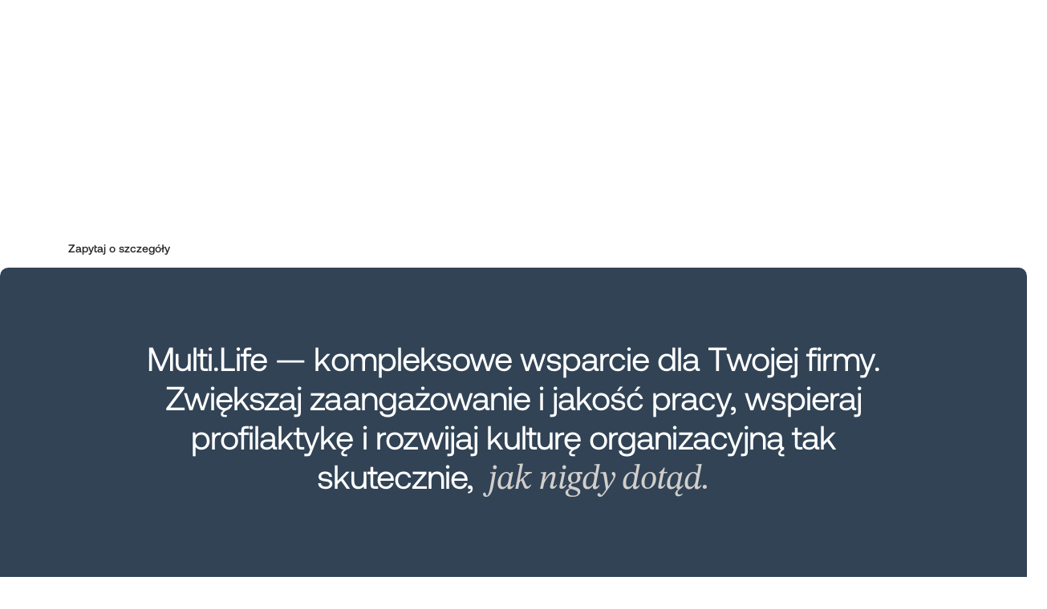

--- FILE ---
content_type: text/html
request_url: https://multi.life/
body_size: 63518
content:
<!DOCTYPE html><!-- Last Published: Wed Nov 26 2025 12:57:56 GMT+0000 (Coordinated Universal Time) --><html data-wf-domain="multi.life" data-wf-page="682643c94ad7043b2ab6c0c2" data-wf-site="682643c94ad7043b2ab6c0bc" lang="pl"><head><meta charset="utf-8"/><title>Multi.Life - Kompleksowe wsparcie wellbeing dla pracowników i Twojej firmy</title><link rel="alternate" hrefLang="x-default" href="https://multi.life/"/><link rel="alternate" hrefLang="pl" href="https://multi.life/"/><link rel="alternate" hrefLang="en" href="https://multi.life/en"/><meta content="Multi.Life to platforma wellbeing oparta na danych, które wspiera zdrowie i rozwój pracowników. Kursy, konsultacje online, usługi partnerskie, analityka i asystent AI w jednej platformie dla HR." name="description"/><meta content="Multi.Life - Kompleksowe wsparcie wellbeing dla pracowników i Twojej firmy" property="og:title"/><meta content="Multi.Life to platforma wellbeing oparta na danych, które wspiera zdrowie i rozwój pracowników. Kursy, konsultacje online, usługi partnerskie, analityka i asystent AI w jednej platformie dla HR." property="og:description"/><meta content="https://cdn.prod.website-files.com/682643c94ad7043b2ab6c0bc/6863c33d8478bfb120be5b76_og-image.jpg" property="og:image"/><meta content="Multi.Life - Kompleksowe wsparcie wellbeing dla pracowników i Twojej firmy" property="twitter:title"/><meta content="Multi.Life to platforma wellbeing oparta na danych, które wspiera zdrowie i rozwój pracowników. Kursy, konsultacje online, usługi partnerskie, analityka i asystent AI w jednej platformie dla HR." property="twitter:description"/><meta property="og:type" content="website"/><meta content="summary_large_image" name="twitter:card"/><meta content="width=device-width, initial-scale=1" name="viewport"/><link href="https://cdn.prod.website-files.com/682643c94ad7043b2ab6c0bc/css/multi345.webflow.shared.aa19085df.min.css" rel="stylesheet" type="text/css"/><link href="https://fonts.googleapis.com" rel="preconnect"/><link href="https://fonts.gstatic.com" rel="preconnect" crossorigin="anonymous"/><script src="https://ajax.googleapis.com/ajax/libs/webfont/1.6.26/webfont.js" type="text/javascript"></script><script type="text/javascript">WebFont.load({  google: {    families: ["Urbanist:300,regular,500,600,700,800,900","STIX Two Text:italic"]  }});</script><script type="text/javascript">!function(o,c){var n=c.documentElement,t=" w-mod-";n.className+=t+"js",("ontouchstart"in o||o.DocumentTouch&&c instanceof DocumentTouch)&&(n.className+=t+"touch")}(window,document);</script><link href="https://cdn.prod.website-files.com/682643c94ad7043b2ab6c0bc/682643c94ad7043b2ab6c10e_favicon.png" rel="shortcut icon" type="image/x-icon"/><link href="https://cdn.prod.website-files.com/682643c94ad7043b2ab6c0bc/682643c94ad7043b2ab6c10f_webclip.png" rel="apple-touch-icon"/><script src="https://www.google.com/recaptcha/api.js" type="text/javascript"></script><!-- Google Tag Manager – declare DataLayer -->
<script>
window.dataLayer = window.dataLayer || [];
</script>


<script type="text/javascript">
window.gdprAppliesGlobally = true;
(function(){
  function n(e){
    if (!window.frames[e]) {
      if (document.body && document.body.firstChild) {
        var t = document.body;
        var r = document.createElement("iframe");
        r.style.display = "none";
        r.name = e;
        r.title = e;
        t.insertBefore(r, t.firstChild);
      } else {
        setTimeout(function(){ n(e); }, 5);
      }
    }
  }

  function e(r, a, o, s, c){
    function e(e, t, r, n){
      if (typeof r !== "function") { return; }
      if (!window[a]) { window[a] = []; }
      var i = false;
      if (c) { i = c(e, n, r); }
      if (!i) {
        window[a].push({ command: e, version: t, callback: r, parameter: n });
      }
    }
    e.stub = true;
    e.stubVersion = 2;

    function t(n){
      if (!window[r] || window[r].stub !== true) { return; }
      if (!n.data) { return; }
      var i = typeof n.data === "string";
      var e;
      try {
        e = i ? JSON.parse(n.data) : n.data;
      } catch (t) {
        return;
      }
      if (e[o]) {
        var a = e[o];
        window[r](a.command, a.version, function(e, t){
          var r = {};
          r[s] = { returnValue: e, success: t, callId: a.callId };
          if (n.source) {
            n.source.postMessage(i ? JSON.stringify(r) : r, "*");
          }
        }, a.parameter);
      }
    }

    if (typeof window[r] !== "function") {
      window[r] = e;
      if (window.addEventListener) {
        window.addEventListener("message", t, false);
      } else {
        window.attachEvent("onmessage", t);
      }
    }
  }

  e("__uspapi", "__uspapiBuffer", "uspapiCall", "uspapiReturn");
  n("__uspapiLocator");
  e("__tcfapi", "__tcfapiBuffer", "tcfapiCall", "tcfapiReturn");
  n("__tcfapiLocator");

  (function(e){
    var t = document.createElement("link");
    t.rel = "preconnect";
    t.as = "script";

    var r = document.createElement("link");
    r.rel = "dns-prefetch";
    r.as = "script";

    var n = document.createElement("link");
    n.rel = "preload";
    n.as = "script";

    var i = document.createElement("script");
    i.id = "spcloader";
    i.type = "text/javascript";
    i.async = true;
    i.charset = "utf-8";

    var a = "https://sdk.privacy-center.org/" + e + "/loader.js?target=" + document.location.hostname;
    if (window.didomiConfig && window.didomiConfig.user) {
      var o = window.didomiConfig.user;
      var s = o.country;
      var c = o.region;
      if (s) {
        a += "&country=" + s;
        if (c) {
          a += "&region=" + c;
        }
      }
    }

    t.href = "https://sdk.privacy-center.org/";
    r.href = "https://sdk.privacy-center.org/";
    n.href = a;
    i.src = a;

    var d = document.getElementsByTagName("script")[0];
    d.parentNode.insertBefore(t, d);
    d.parentNode.insertBefore(r, d);
    d.parentNode.insertBefore(n, d);
    d.parentNode.insertBefore(i, d);
  })("bf226e0f-8b65-4a01-bdb1-0e0c29c4bf20");

  // ——— OPEN COOKIE SETTINGS ON BUTTON CLICK ———
  document.addEventListener('DOMContentLoaded', function() {
    var btn = document.getElementById('cookies');
    if (btn) {
      btn.addEventListener('click', function(e) {
        e.preventDefault();
        if (window.Didomi && Didomi.preferences) {
          Didomi.preferences.show();
        }
      });
    }
  });
})();
</script>

<!-- Google Tag Manager -->
<script>(function(w,d,s,l,i){w[l]=w[l]||[];w[l].push({'gtm.start':
new Date().getTime(),event:'gtm.js'});var f=d.getElementsByTagName(s)[0],
j=d.createElement(s),dl=l!='dataLayer'?'&l='+l:'';j.async=true;j.src=
'https://www.googletagmanager.com/gtm.js?id='+i+dl;f.parentNode.insertBefore(j,f);
})(window,document,'script','dataLayer','GTM-NQRKNFQH');</script>
<!-- End Google Tag Manager -->

<!-- Keep this css code to improve the font quality-->
<style>
  * {
  -webkit-font-smoothing: antialiased;
  -moz-osx-font-smoothing: grayscale;
  -o-font-smoothing: antialiased;
}
</style>

<!-- Finsweet Attributes -->
<script async type="module"
src="https://cdn.jsdelivr.net/npm/@finsweet/attributes@2/attributes.js"
fs-scrolldisable 
fs-formsubmit
fs-selectcustom
></script><link rel="stylesheet" href="https://cdn.jsdelivr.net/npm/swiper@11/swiper-bundle.min.css" />

<!-- Finsweet Attributes -->
<script async type="module"
src="https://cdn.jsdelivr.net/npm/@finsweet/attributes@2/attributes.js"
fs-selectcustom
></script>

<script src="https://cdn.unicorn.studio/v1.4.0/unicornStudio.umd.js"></script>
<script>
  document.addEventListener('DOMContentLoaded', () => {
    UnicornStudio.init()
  });
</script>

<!-- [Finsweet Attributes] Input Active Class -->
<script>(()=>{var t="https://cdn.jsdelivr.net/npm/@finsweet/attributes-inputactive@1/inputactive.js",e=document.querySelector(`script[src="${t}"]`);e||(e=document.createElement("script"),e.async=!0,e.src=t,document.head.append(e));})();</script>

<style>
.navbar_container {
  transform: translateY(-110%);
  transition:
    background-color 0.3s ease,
    backdrop-filter 0.3s ease,
    transform 0.3s ease 0.3s;
  will-change: transform, backdrop-filter, background-color;
}

/* Add this class when page is ready */
.navbar_visible {
  transform: translateY(0);
}
</style><script src="https://cdn.jsdelivr.net/npm/@flowbase-co/boosters-countup@1.0.2/dist/countup.js" type="text/javascript" integrity="sha384-0IP2pSZZj/RumnTPNdmVWVMghCUi8KomyEgtVRALUEK0dCfntimr1Ml1aBJtRED4" crossorigin="anonymous"></script></head><body data-scroll-time="0.3"><div class="page-wrapper"><div class="global-styles"><div class="style-overrides w-embed"><style>

 #didomi-host {
    font-family: 'Aeonik' !important;
}
  /* Ensure all elements inherit the color from its parent */
  a,
  .w-input,
  .w-select,
  .w-nav-link,
  .w-nav-brand,
  .w-dropdown-btn,
  .w-dropdown-toggle,
  .w-slider-arrow-left,
  .w-slider-arrow-right,
  .w-dropdown-link {
    color: inherit;
    text-decoration: inherit;
    font-size: inherit;
  }
  
  	.button-icon:hover .button-icon_bg{
  	transform: scale(1.15);
  }


  .fs_selectcustom-1_link.w--current {
    color: var(--color-scheme-1--text);
    background-color: #e9edf0 !important;
  }

  .w-checkbox-input--inputType-custom.w--redirected-checked {
    background-color: transparent;
    background-image: url(https://cdn.prod.website-files.com/680d0774e8ed903a5858b212/6820beca7ed9da21016682ac_IcRoundCheck.svg);
    background-position: 50%;
    background-repeat: no-repeat;
    background-size: cover;
    border-color: var(--_primitives---colors--neutral-darkest);
  }


  /* Set fluid size change for smaller breakpoints */
  html { font-size: 1rem; }

  @media screen and (max-width: 1920px) and (min-width: 1441px) {
    html { font-size: calc(12px + 0.1565vw); }
  }

  @media screen and (max-width: 1440px) and (min-width: 992px) {
    html { font-size: calc(9.5px + 0.3472vw); }
  }

  /* Focus state style for keyboard navigation for the focusable elements */
  *[tabindex]:focus-visible,
  input[type="file"]:focus-visible {
    outline: 0.125rem solid #4d65ff;
    outline-offset: 0.125rem;
  }

  /* Get rid of top margin on first element in any rich text element */
  .w-richtext > :not(div):first-child, .w-richtext > div:first-child > :first-child {
    margin-top: 0 !important;
  }

  /* Get rid of bottom margin on last element in any rich text element */
  .w-richtext>:last-child, .w-richtext ol li:last-child, .w-richtext ul li:last-child {
    margin-bottom: 0 !important;
  }

  /* Prevent all click and hover interaction with an element */
  .pointer-events-off {
    pointer-events: none;
  }

  /* Enables all click and hover interaction with an element */
  .pointer-events-on {
    pointer-events: auto;
  }

  /* Create a class of .div-square which maintains a 1:1 dimension of a div */
  .div-square::after {
    content: "";
    display: block;
    padding-bottom: 100%;
  }

  /* Make sure containers never lose their center alignment */
  .container-medium,.container-small, .container-large {
    margin-right: auto !important;
    margin-left: auto !important;
  }


  /* Apply "..." after 3 lines of text */
  .text-style-3lines {
    display: -webkit-box;
    overflow: hidden;
    -webkit-line-clamp: 3;
    -webkit-box-orient: vertical;
  }

  /* Apply "..." after 2 lines of text */
  .text-style-2lines {
    display: -webkit-box;
    overflow: hidden;
    -webkit-line-clamp: 2;
    -webkit-box-orient: vertical;
  }

  /* Adds inline flex display */
  .display-inlineflex {
    display: inline-flex;
  }

  /* These classes are never overwritten */
  .hide {
    display: none !important;
  }

  /* Remove default Webflow chevron from form select */
  select{
    -webkit-appearance:none;
  }


  @media screen and (max-width: 991px) {
    .hide, .hide-tablet {
      display: none !important;
    }
  }
  @media screen and (max-width: 767px) {
    .hide-mobile-landscape{
      display: none !important;
    }
  }
  @media screen and (max-width: 479px) {
    .hide-mobile{
      display: none !important;
    }
  }

  .margin-0 {
    margin: 0rem !important;
  }

  .padding-0 {
    padding: 0rem !important;
  }

  .spacing-clean {
    padding: 0rem !important;
    margin: 0rem !important;
  }

  .margin-top {
    margin-right: 0rem !important;
    margin-bottom: 0rem !important;
    margin-left: 0rem !important;
  }

  .padding-top {
    padding-right: 0rem !important;
    padding-bottom: 0rem !important;
    padding-left: 0rem !important;
  }

  .margin-right {
    margin-top: 0rem !important;
    margin-bottom: 0rem !important;
    margin-left: 0rem !important;
  }

  .padding-right {
    padding-top: 0rem !important;
    padding-bottom: 0rem !important;
    padding-left: 0rem !important;
  }

  .margin-bottom {
    margin-top: 0rem !important;
    margin-right: 0rem !important;
    margin-left: 0rem !important;
  }

  .padding-bottom {
    padding-top: 0rem !important;
    padding-right: 0rem !important;
    padding-left: 0rem !important;
  }

  .margin-left {
    margin-top: 0rem !important;
    margin-right: 0rem !important;
    margin-bottom: 0rem !important;
  }

  .padding-left {
    padding-top: 0rem !important;
    padding-right: 0rem !important;
    padding-bottom: 0rem !important;
  }

  .margin-horizontal {
    margin-top: 0rem !important;
    margin-bottom: 0rem !important;
  }

  .padding-horizontal {
    padding-top: 0rem !important;
    padding-bottom: 0rem !important;
  }

  .margin-vertical {
    margin-right: 0rem !important;
    margin-left: 0rem !important;
  }

  .padding-vertical {
    padding-right: 0rem !important;
    padding-left: 0rem !important;
  }

  /* Apply "..." at 100% width */
  .truncate-width { 
    width: 100%; 
    white-space: nowrap; 
    overflow: hidden; 
    text-overflow: ellipsis; 
  }
  /* Removes native scrollbar */
  .no-scrollbar {
    -ms-overflow-style: none;
    overflow: -moz-scrollbars-none; 
  }

  .no-scrollbar::-webkit-scrollbar {
    display: none;
  }
</style>

<style>
/* Custom List Styling */
.text-rich-text ul {
  list-style-type: none !important;
}
.text-rich-text ul li {
  position: relative !important;
  padding-left: 3rem !important;
  margin-bottom: 0.5rem !important;
  align-items: center !important;
  min-height: 2rem !important; /* Ensure minimum height is also 2rem */
}
.text-rich-text ul li:before {
  content: "" !important;
  position: absolute !important;
  left: 0 !important;
  top: 50% !important;
  transform: translateY(-50%) !important;
  width: 2rem !important;
  height: 2rem !important;
  background-color: #526F8E !important;
  border-radius: 50% !important;
}
.text-rich-text ul li:after {
  content: "" !important;
  position: absolute !important;
  left: 0 !important;
  top: 50% !important;
  transform: translateY(-50%) !important;
  width: 2rem !important;
  height: 2rem !important;
  background-image: url("data:image/svg+xml,%3Csvg width='16' height='16' viewBox='0 0 16 16' fill='none' xmlns='http://www.w3.org/2000/svg'%3E%3Cpath d='M12.9235 4.00916L6.53813 11.9908L3.34546 9.59633' stroke='white' stroke-width='1.19725' stroke-linecap='round' stroke-linejoin='round'/%3E%3C/svg%3E") !important;
  background-position: center !important;
  background-repeat: no-repeat !important;
}
</style>

<style>
.areas_arrow-wrapper {
  background-color: var(--button_area-primary);
  transition: background-color 300ms cubic-bezier(0.4, 0, 0.2, 1);
}

.research_areas-grid_child:hover .areas_arrow-wrapper {
  background-color: var(--button_area-secondary);
}

</style></div><div class="color-schemes w-embed"><style>
  /* Color Schemes Controls*/
  <meta name="relume-color-schemes" content="false"/>

  .color-scheme-1 {
    /*All sections should point to Color Scheme 1*/

  }

  .color-scheme-2 {
    --color-scheme-1--text: var(--color-scheme-2--text);
    --color-scheme-1--background: var(--color-scheme-2--background);
    --color-scheme-1--foreground: var(--color-scheme-2--foreground);
    --color-scheme-1--border: var(--color-scheme-2--border);
    --color-scheme-1--accent: var(--color-scheme-2--accent);
  }

  .color-scheme-3 {
    --color-scheme-1--text: var(--color-scheme-3--text);
    --color-scheme-1--background: var(--color-scheme-3--background);
    --color-scheme-1--foreground: var(--color-scheme-3--foreground);
    --color-scheme-1--border: var(--color-scheme-3--border);
    --color-scheme-1--accent: var(--color-scheme-3--accent);
  }

  .color-scheme-4 {
    --color-scheme-1--text: var(--color-scheme-4--text);
    --color-scheme-1--background: var(--color-scheme-4--background);
    --color-scheme-1--foreground: var(--color-scheme-4--foreground);
    --color-scheme-1--border: var(--color-scheme-4--border);
    --color-scheme-1--accent: var(--color-scheme-4--accent);
  }

  .color-scheme-5 {
    --color-scheme-1--text: var(--color-scheme-5--text);
    --color-scheme-1--background: var(--color-scheme-5--background);
    --color-scheme-1--foreground: var(--color-scheme-5--foreground);
    --color-scheme-1--border: var(--color-scheme-5--border);
    --color-scheme-1--accent: var(--color-scheme-5--accent);
  }

  .color-scheme-6 {
    --color-scheme-1--text: var(--color-scheme-6--text);
    --color-scheme-1--background: var(--color-scheme-6--background);
    --color-scheme-1--foreground: var(--color-scheme-6--foreground);
    --color-scheme-1--border: var(--color-scheme-6--border);
    --color-scheme-1--accent: var(--color-scheme-6--accent);
  }

  .color-scheme-7 {
    --color-scheme-1--text: var(--color-scheme-7--text);
    --color-scheme-1--background: var(--color-scheme-7--background);
    --color-scheme-1--foreground: var(--color-scheme-7--foreground);
    --color-scheme-1--border: var(--color-scheme-7--border);
    --color-scheme-1--accent: var(--color-scheme-7--accent);
  }

  .color-scheme-8 {
    --color-scheme-1--text: var(--color-scheme-8--text);
    --color-scheme-1--background: var(--color-scheme-8--background);
    --color-scheme-1--foreground: var(--color-scheme-8--foreground);
    --color-scheme-1--border: var(--color-scheme-8--border);
    --color-scheme-1--accent: var(--color-scheme-8--accent);
  }

  .color-scheme-9 {
    --color-scheme-1--text: var(--color-scheme-9--text);
    --color-scheme-1--background: var(--color-scheme-9--background);
    --color-scheme-1--foreground: var(--color-scheme-9--foreground);
    --color-scheme-1--border: var(--color-scheme-9--border);
    --color-scheme-1--accent: var(--color-scheme-9--accent);
  }

  .color-scheme-10 {
    --color-scheme-1--text: var(--color-scheme-10--text);
    --color-scheme-1--background: var(--color-scheme-10--background);
    --color-scheme-1--foreground: var(--color-scheme-10--foreground);
    --color-scheme-1--border: var(--color-scheme-10--border);
    --color-scheme-1--accent: var(--color-scheme-10--accent);
  }

  /* Inherit slider dot colors */
  .w-slider-dot {
    background-color: var(--color-scheme-1--text);
    opacity: 0.20;
  }

  .w-slider-dot.w-active {
    background-color: var(--color-scheme-1--text);
    opacity: 1;
  }

  /* Override .w-slider-nav-invert styles */
  .w-slider-nav-invert .w-slider-dot {
    background-color: var(--color-scheme-1--text) !important;
    opacity: 0.20 !important;
  }

  .w-slider-nav-invert .w-slider-dot.w-active {
    background-color: var(--color-scheme-1--text) !important;
    opacity: 1 !important;
  }

</style></div></div><div data-animation="default" class="navbar_component w-nav" data-easing2="ease-in-quart" data-easing="ease-out-quart" data-collapse="medium" data-w-id="d1efc637-f443-55fe-1fef-22cfb92f5803" role="banner" data-no-scroll="1" data-duration="300"><div class="navbar_container"><nav role="navigation" id="w-node-d1efc637-f443-55fe-1fef-22cfb92f5805-b92f5803" class="navbar_menu-left hide-tablet w-nav-menu"><a href="/" aria-current="page" class="navbar_link w-nav-link w--current">Dla firmy</a><a href="/dla-ciebie" class="navbar_link w-nav-link">Dla Ciebie</a><a href="/artykuly" class="navbar_link w-nav-link">Artykuły</a></nav><a href="/" id="w-node-d1efc637-f443-55fe-1fef-22cfb92f580a-b92f5803" aria-current="page" class="navbar_logo-link w-nav-brand w--current"><div class="navbar_logo w-embed"><svg xmlns="http://www.w3.org/2000/svg" width="100%" height="100%" viewBox="0 0 196 35" fill="none" preserveAspectRatio="xMidYMid meet" aria-hidden="true" role="img">
<path d="M129.263 3.66025L124.907 28.2962H139.632L138.572 34.3205H116.253L121.669 3.66025H129.263Z" fill="currentColor"/>
<path d="M166.52 8.04853C167.175 7.52887 168.12 7.25941 169.372 7.25941L170.201 7.29791L171.338 0.869456C170.991 0.850209 170.452 0.830963 169.739 0.830963C166.327 0.830963 163.59 1.65858 161.509 3.29456C159.427 4.94979 158.116 7.27866 157.577 10.3004L157.538 10.5699L156.42 16.8636L153.336 34.3013H160.93L163.725 18.4803L163.879 17.5757H168.389L169.507 11.282H165.113H165.074C165.171 10.7431 165.306 9.99247 165.402 9.66527C165.614 8.93389 166.038 8.41423 166.501 8.02929L166.52 8.04853Z" fill="currentColor"/>
<path d="M146.629 4.43013C146.822 3.27532 147.4 2.29373 148.344 1.48536C149.269 0.696237 150.349 0.311298 151.544 0.311298C152.141 0.311298 152.662 0.426781 153.144 0.61925C153.625 0.830965 154.011 1.11967 154.339 1.48536C154.666 1.85105 154.878 2.29373 154.994 2.79414C155.109 3.31381 155.129 3.85272 154.994 4.43013C154.897 4.98829 154.705 5.5272 154.396 6.02762C154.107 6.52803 153.722 6.97071 153.278 7.35565C152.816 7.74059 152.315 8.04854 151.775 8.26025C151.235 8.47197 150.657 8.58745 150.06 8.58745C149.462 8.58745 148.942 8.47197 148.479 8.26025C148.017 8.04854 147.631 7.74059 147.323 7.35565C146.995 6.97071 146.783 6.54728 146.648 6.02762C146.532 5.5272 146.513 5.00753 146.629 4.43013Z" fill="currentColor"/>
<path d="M141.964 34.3398L146.031 11.3398H153.336L149.269 34.3398H141.964Z" fill="currentColor"/>
<path d="M186.102 26.2753C185.89 26.5255 185.678 26.7757 185.447 27.0067C184.869 27.5456 184.214 27.969 183.481 28.277C182.729 28.5849 181.939 28.7389 181.13 28.7389C180.32 28.7389 179.588 28.5849 178.971 28.277C178.354 27.969 177.853 27.5456 177.468 27.0067C177.082 26.4678 176.832 25.8326 176.697 25.1397C176.62 24.7933 176.6 24.4276 176.6 24.0427H194.737C194.853 23.6385 194.93 23.2343 195.007 22.8301C195.296 21.1749 195.277 19.6351 194.969 18.1724C194.66 16.7096 194.043 15.4393 193.138 14.323C192.232 13.2259 191.037 12.3406 189.572 11.7054C188.107 11.0318 186.353 10.7239 184.348 10.7239C182.344 10.7239 180.494 11.051 178.817 11.7054C177.121 12.3406 175.637 13.2259 174.345 14.323C173.035 15.4201 171.974 16.7096 171.126 18.1724C170.278 19.6351 169.719 21.1941 169.43 22.8301C169.141 24.4854 169.141 26.0636 169.469 27.5071C169.796 28.9699 170.413 30.2594 171.319 31.3565C172.225 32.4728 173.401 33.3389 174.866 33.9933C176.33 34.6285 178.046 34.9749 180.07 34.9749C182.093 34.9749 183.944 34.6477 185.64 33.9933C187.336 33.3389 188.839 32.4536 190.131 31.3565C191.422 30.2594 192.482 28.9699 193.33 27.5071C193.562 27.1029 193.754 26.6987 193.928 26.2946H186.102V26.2753ZM177.506 20.5398C177.892 19.8276 178.373 19.2117 178.932 18.6728C179.511 18.1339 180.147 17.7105 180.879 17.4025C181.612 17.0946 182.383 16.9406 183.192 16.9406C184.002 16.9406 184.773 17.0946 185.389 17.4025C186.025 17.7105 186.526 18.1531 186.912 18.6728C187.297 19.2117 187.548 19.8276 187.702 20.5398C187.702 20.5782 187.702 20.636 187.721 20.6745H177.429C177.429 20.6745 177.468 20.5782 177.487 20.5398H177.506Z" fill="currentColor"/>
<path d="M99.5805 4.43013C99.7733 3.27532 100.351 2.29373 101.296 1.48536C102.221 0.696237 103.3 0.311298 104.495 0.311298C105.093 0.311298 105.613 0.426781 106.095 0.61925C106.577 0.830965 106.963 1.11967 107.29 1.48536C107.618 1.85105 107.83 2.29373 107.946 2.79414C108.061 3.31381 108.08 3.85272 107.946 4.43013C107.849 4.98829 107.656 5.5272 107.348 6.02762C107.059 6.52803 106.673 6.97071 106.23 7.35565C105.768 7.74059 105.266 8.04854 104.727 8.26025C104.187 8.47197 103.609 8.58745 103.011 8.58745C102.414 8.58745 101.893 8.47197 101.431 8.26025C100.968 8.04854 100.583 7.74059 100.274 7.35565C99.9467 6.97071 99.7347 6.54728 99.5998 6.02762C99.4841 5.5272 99.4649 5.00753 99.5805 4.43013Z" fill="currentColor"/>
<path d="M0.703857 34.3398L6.11991 3.66025H16.4316L20.3635 24.1774L31.8895 3.66025H41.623L36.2069 34.3398H28.6515L32.3136 13.6301L21.4429 34.3398H15.7185L11.9214 13.6301L8.25935 34.3398H0.703857Z" fill="currentColor"/>
<path d="M41.9699 24.9858L44.3792 11.3398H51.6841L49.6025 23.1381C49.3134 24.7741 49.3712 26.1213 49.776 27.1414C50.1807 28.1808 51.1252 28.7004 52.6671 28.7004C54.209 28.7004 55.3848 28.1808 56.2906 27.1222C57.1965 26.0828 57.8133 24.6586 58.141 22.8686L60.1648 11.3398H67.4697L63.4028 34.3398H56.0979L56.6761 31.0485C55.8281 32.2611 54.6909 33.2234 53.2646 33.8971C51.8383 34.59 50.2385 34.9172 48.4268 34.9172C46.827 34.9172 45.5549 34.667 44.6105 34.1665C43.666 33.6661 42.9529 33.031 42.4518 32.2803C41.8735 31.395 41.5844 30.3749 41.5459 29.2008C41.5266 28.046 41.6615 26.641 41.9506 24.9858" fill="currentColor"/>
<path d="M67.7009 34.3398L73.0977 3.66025H80.4026L74.9866 34.3398H67.7009Z" fill="currentColor"/>
<path d="M83.0625 11.3397L84.431 3.6795H91.7359L90.3867 11.3397H95.61L94.6463 16.7674H89.423L87.9774 24.9473C87.8232 25.7941 87.7847 26.487 87.8425 26.9682C87.9196 27.4686 88.0545 27.8536 88.2858 28.1615C88.5364 28.4502 88.8447 28.6234 89.2495 28.7197C89.6543 28.7967 90.0976 28.8351 90.618 28.8351C90.9264 28.8351 91.3311 28.8351 91.813 28.7967C92.2948 28.7774 92.7189 28.7197 93.0851 28.6619L92.0828 34.3205C91.5239 34.4167 90.83 34.4937 90.0012 34.59C89.1724 34.6669 88.1894 34.6862 87.1101 34.6862C86.2427 34.6862 85.3561 34.6285 84.431 34.513C83.4865 34.3782 82.677 34.051 81.9639 33.5314C81.2314 33.0117 80.711 32.1841 80.3834 31.1063C80.0364 30.0092 80.0364 28.5079 80.3834 26.6025L82.118 16.7674L83.0818 11.3397H83.0625Z" fill="currentColor"/>
<path d="M94.9161 34.3398L98.9637 11.3398H106.288L102.221 34.3398H94.9161Z" fill="currentColor"/>
<path d="M0.703857 34.3398L6.11991 3.66025H16.4316L20.3635 24.1774L31.8895 3.66025H41.623L36.2069 34.3398H28.6515L32.3136 13.6301L21.4429 34.3398H15.7185L11.9214 13.6301L8.25935 34.3398H0.703857Z" fill="currentColor"/>
<path d="M105.69 30.8368C105.883 29.682 106.461 28.7004 107.406 27.8921C108.331 27.1029 109.41 26.718 110.605 26.718C111.203 26.718 111.723 26.8335 112.205 27.0259C112.687 27.2377 113.073 27.5264 113.4 27.8921C113.728 28.2577 113.94 28.7004 114.055 29.2008C114.171 29.7205 114.19 30.2594 114.055 30.8368C113.959 31.395 113.766 31.9339 113.458 32.4343C113.169 32.9347 112.783 33.3774 112.34 33.7623C111.878 34.1473 111.376 34.4552 110.837 34.667C110.297 34.8787 109.719 34.9941 109.121 34.9941C108.524 34.9941 108.003 34.8787 107.541 34.667C107.078 34.4552 106.693 34.1473 106.384 33.7623C106.057 33.3774 105.845 32.954 105.71 32.4343C105.594 31.9339 105.575 31.4142 105.69 30.8368Z" fill="currentColor"/>
</svg></div></a><nav role="navigation" id="w-node-d1efc637-f443-55fe-1fef-22cfb92f580c-b92f5803" class="navbar_menu-right is-page-height-tablet w-nav-menu"><div class="navbar_menu-inside-wrapper"><div class="navbar_links-wrapper"><a href="/" aria-current="page" class="navbar_link mobile w-nav-link w--current">Dla firmy</a><a href="/dla-ciebie" class="navbar_link mobile w-nav-link">Dla ciebie</a><a href="/artykuly" class="navbar_link mobile w-nav-link">Artykuły</a><a href="/#formularz" class="navbar_link mobile instant-jump w-nav-link">Kontakt</a><link rel="prefetch" href="/#formularz"/></div><div class="navbar_action-wrapper"><a href="/#formularz" class="navbar_link hide-tablet instant-jump w-nav-link">Kontakt</a><link rel="prefetch" href="/#formularz"/><div class="line-divider-nav"></div><div class="locales-wrapper w-locales-list"><div role="list" class="locales-list w-locales-items"><div role="listitem" class="locale w-locales-item"><a hreflang="pl" href="/" aria-current="page" class="locale-link w--current">pl</a></div><div role="listitem" class="locale w-locales-item"><a hreflang="en" href="/en" class="locale-link">pl</a></div></div></div><div class="hide w-embed"><style>

</style></div><div class="navbar_menu-buttons"><a href="https://app.multi.life/" target="_blank" class="navbar_link is-cta w-nav-link">Zaloguj się</a></div></div></div></nav><div fs-scrolldisable-element="toggle" class="navbar1_menu-button w-nav-button"><div class="menu-icon1"><div class="menu-icon1_line-top-dark"></div><div class="menu-icon1_line-middle-dark"><div class="menu-icon_line-middle-inner"></div></div><div class="menu-icon1_line-bottom-dark"></div><div class="menu-button-bg"></div></div></div></div><div class="hide w-embed w-script"><script>
document.addEventListener('DOMContentLoaded', function() {
    const menuButton = document.querySelector('.navbar1_menu-button');
    const menuLinks = document.querySelectorAll('.navbar_link.mobile');
    
    if (menuButton && menuButton.offsetParent !== null) {
        menuLinks.forEach(link => {
            link.addEventListener('click', function() {
                menuButton.click();
            });
        });
    }
});
</script></div></div><main class="main-wrapper"><div class="fullheight_hero-wrapper"><header class="section_b2b-header text-color-white"><div class="padding-global"><div class="container-large"><div class="header_content"><div class="max-width-674"><h1 class="header_h1-wrapper"><h1 data-reveal="" class="heading-style-h1">Zadbaj o jutro</h1><h1 data-reveal="" class="heading-style-h1-italic"><em>swoich pracowników</em></h1></h1><div class="spacer-24"></div><div class="max-width-487"><p data-reveal-delay="0.5" data-reveal="" class="text-size-18">Multi.Life — jedno narzędzie wellbeingowe, z którym zadbasz o zdrowie i rozwój swojego zespołu, wesprzesz cele biznesowe i efektywność swojej organizacji.</p></div><div class="spacer-48"></div><div data-reveal-delay="0.8" data-reveal="" class="button-group"><a data-button-style="solid" data-btn="wrap" data-wf--button-primary--variant="white" href="#formularz" class="btn_main_wrap w-inline-block"><div class="btn_main_inner"><div class="btn_main_text">Zapytaj o szczegóły</div></div><div data-btn="clip" class="btn_main_inner hover"><div class="btn_main_text">Zapytaj o szczegóły</div></div></a></div></div></div></div></div><div class="header_background-video-wrapper"><div class="header_background-video w-embed"><video
  autoplay
  muted
  loop
  playsinline
  poster="https://cdn.prod.website-files.com/680d0774e8ed903a5858b212/6820a0ab72e43ce739acdc4d_b2b-poster-image.webp"
  class="header_background-video"
  aria-label="Decorative background video"
  role="presentation"
>
  <source src="https://dawid-playground.fra1.cdn.digitaloceanspaces.com/multi-life/multilife-bg-video.webm" type="video/webm" />
  <source src="https://dawid-playground.fra1.cdn.digitaloceanspaces.com/multi-life/multilife-bg-video%201.mp4" type="video/mp4" />
  Your browser does not support the video tag.
</video></div><div class="header_background-video-overlay"></div></div></header><div class="fullheight_spacer"></div></div><div class="scroll-content_wrapper"><section class="section_b2b-scroll background-color-graphite700"><div class="padding-global"><div class="container-large"><div class="_3cards_component"><div class="text-align-center"><div class="max-width-1120 align-center"><h2 class="col_header-wrapper"><div class="heading-style-48 is-inline">Multi.Life — kompleksowe wsparcie dla Twojej firmy. Zwiększaj zaangażowanie i jakość pracy, wspieraj profilaktykę i rozwijaj kulturę organizacyjną tak skutecznie,</div><div class="heading-style-48-italic text-color-brown-custom is-inline">  jak nigdy dotąd.</div></h2></div></div><div class="spacer-xlarge"></div><div class="w-layout-grid grid_5col"><div data-reveal="" class="image-card_item"><div class="image-card_image-wrapper"><img loading="eager" src="https://cdn.prod.website-files.com/682643c94ad7043b2ab6c0bc/682643c94ad7043b2ab6c116_pic-2.webp" alt="" sizes="(max-width: 640px) 100vw, 640px" srcset="https://cdn.prod.website-files.com/682643c94ad7043b2ab6c0bc/682643c94ad7043b2ab6c116_pic-2-p-500.webp 500w, https://cdn.prod.website-files.com/682643c94ad7043b2ab6c0bc/682643c94ad7043b2ab6c116_pic-2.webp 640w" class="image-card_image"/></div><div class="spacer-32"></div><h3 class="heading-style-h8">Dopasowanie do potrzeb firmy</h3><div class="spacer-16"></div><p class="text-size-p2 text-color-gray100">Kompleksowo wspieramy zdrowie psychiczne i fizyczne, rozwój oraz odżywianie Twoich pracowników, elastycznie dopasowując zestaw funkcjonalności platformy do indywidualnych potrzeb Twojej organizacji.</p></div><div id="w-node-df3d2954-8bc0-92ea-33c8-aa3b25c10d74-25c10d5e" class="layout240_decoration-item"><div class="icon-embed-decoration w-embed"><svg xmlns="http://www.w3.org/2000/svg" width="100%" height="100%" viewBox="0 0 140 77" fill="none" preserveAspectRatio="xMidYMid meet" aria-hidden="true" role="img">
<g clip-path="url(#clip0_348_1178)">
<g clip-path="url(#clip1_348_1178)">
<rect x="-128.2" y="7.8" width="196.4" height="88.4" rx="23.2" stroke="#627B93" stroke-width="1.6"/>
</g>
<g clip-path="url(#clip2_348_1178)">
<rect x="264.6" y="69.2" width="196.4" height="88.4" rx="23.2" transform="rotate(-180 264.6 69.2)" stroke="#627B93" stroke-width="1.6"/>
</g>
</g>
<defs>
<clipPath id="clip0_348_1178">
<rect width="140" height="77" fill="white"/>
</clipPath>
<clipPath id="clip1_348_1178">
<rect width="158" height="30" fill="white" transform="translate(-10)"/>
</clipPath>
<clipPath id="clip2_348_1178">
<rect width="145" height="47" fill="white" transform="translate(153 77) rotate(-180)"/>
</clipPath>
</defs>
</svg></div></div><div data-reveal="" class="image-card_item is-down"><div class="image-card_image-wrapper"><img width="320" loading="eager" alt="" src="https://cdn.prod.website-files.com/682643c94ad7043b2ab6c0bc/682643c94ad7043b2ab6c115_pic.webp" sizes="(max-width: 479px) 100vw, 320px" srcset="https://cdn.prod.website-files.com/682643c94ad7043b2ab6c0bc/682643c94ad7043b2ab6c115_pic-p-500.webp 500w, https://cdn.prod.website-files.com/682643c94ad7043b2ab6c0bc/682643c94ad7043b2ab6c115_pic.webp 640w" class="image-card_image"/></div><div class="spacer-32"></div><h3 class="heading-style-h8">Wellbeing oparty na danych</h3><div class="spacer-16"></div><p class="text-size-p2 text-color-gray100">Monitoruj, jak nasze rozwiązanie wpływa na dobrostan Twoich pracowników. Zyskaj pełny wgląd w ich potrzeby i świadomie zarządzaj wellbeingiem w firmie, m.in. dzięki autorskiemu narzędziu – Wellbeing Score.</p></div><div class="layout240_decoration-item"><div class="icon-embed-decoration is-rotate w-embed"><svg xmlns="http://www.w3.org/2000/svg" width="100%" height="100%" viewBox="0 0 140 77" fill="none" preserveAspectRatio="xMidYMid meet" aria-hidden="true" role="img">
<g clip-path="url(#clip0_348_1178)">
<g clip-path="url(#clip1_348_1178)">
<rect x="-128.2" y="7.8" width="196.4" height="88.4" rx="23.2" stroke="#627B93" stroke-width="1.6"/>
</g>
<g clip-path="url(#clip2_348_1178)">
<rect x="264.6" y="69.2" width="196.4" height="88.4" rx="23.2" transform="rotate(-180 264.6 69.2)" stroke="#627B93" stroke-width="1.6"/>
</g>
</g>
<defs>
<clipPath id="clip0_348_1178">
<rect width="140" height="77" fill="white"/>
</clipPath>
<clipPath id="clip1_348_1178">
<rect width="158" height="30" fill="white" transform="translate(-10)"/>
</clipPath>
<clipPath id="clip2_348_1178">
<rect width="145" height="47" fill="white" transform="translate(153 77) rotate(-180)"/>
</clipPath>
</defs>
</svg></div></div><div data-reveal="" class="image-card_item"><div class="image-card_image-wrapper"><img width="320" loading="eager" alt="" src="https://cdn.prod.website-files.com/682643c94ad7043b2ab6c0bc/682643c94ad7043b2ab6c114_pic-1.webp" sizes="(max-width: 479px) 100vw, 320px" srcset="https://cdn.prod.website-files.com/682643c94ad7043b2ab6c0bc/682643c94ad7043b2ab6c114_pic-1-p-500.webp 500w, https://cdn.prod.website-files.com/682643c94ad7043b2ab6c0bc/682643c94ad7043b2ab6c114_pic-1.webp 640w" class="image-card_image"/></div><div class="spacer-32"></div><h3 class="heading-style-h8">Ekspercka wiedza wsparta AI</h3><div class="spacer-16"></div><p class="text-size-p2 text-color-gray100">Zapewnij pracownikom wygodny dostęp do specjalistów, którzy będą towarzyszyć im w drodze do realizacji celów, oraz narzędzi AI, opartych na eksperckiej wiedzy, gwarantujących szybkie i spersonalizowane wsparcie.</p></div></div></div></div></div></section><section class="section_b2b-challenges"><div class="padding-global"><div class="container-large"><div class="b2b-challenges_compononent"><div class="max-width-674"><h2 class="challenges_heading-wrapper"><h2 data-reveal="" class="heading-style-56 is-inline">Znamy wyzwania, z jakimi<br/>mierzysz się </h2><h2 data-reveal="" class="heading-style-56-italic is-inline"><em>‍</em><span class="heading-style-56-italic"><em>dzisiaj</em></span></h2></h2></div><div class="spacer-48"></div><div class="w-layout-grid grid_4col"><div data-delay="0.5" data-reveal="" class="challenges_grid-card blue"><div class="challenges_card-top-wrapper blue-2"><div class="heading-style-48 blue-3">26,1 mln</div><img data-delay="0.75" class="challenges_card-top-image blue-4" src="https://cdn.prod.website-files.com/682643c94ad7043b2ab6c0bc/682643c94ad7043b2ab6c12b_right-3.webp" width="324" alt="" data-reveal="" sizes="(max-width: 479px) 100vw, 324px" loading="lazy" srcset="https://cdn.prod.website-files.com/682643c94ad7043b2ab6c0bc/682643c94ad7043b2ab6c12b_right-3-p-500.webp 500w, https://cdn.prod.website-files.com/682643c94ad7043b2ab6c0bc/682643c94ad7043b2ab6c12b_right-3.webp 648w"/></div><div class="challenges_card-bottom-wrapper blue-5"><p class="text-size-18 blue-6">dni absencji w pracy z powodu zaburzeń psychicznych odnotowano w Polsce w 2023 roku.</p><div class="text-size-caption2 blue-7">ZUS.pl</div></div></div><div class="challenges_grid-card hide-tablet"><img data-delay="0.75" class="challenges_grid-card-image" src="https://cdn.prod.website-files.com/682643c94ad7043b2ab6c0bc/682643c94ad7043b2ab6c129_right.webp" width="324" alt="" data-reveal="" sizes="(max-width: 991px) 100vw, 324px" loading="lazy" srcset="https://cdn.prod.website-files.com/682643c94ad7043b2ab6c0bc/682643c94ad7043b2ab6c129_right-p-500.webp 500w, https://cdn.prod.website-files.com/682643c94ad7043b2ab6c0bc/682643c94ad7043b2ab6c129_right.webp 648w"/></div><div data-delay="1" data-reveal="" class="challenges_grid-card background-color-graphite0 is-border"><div class="challenges_card-top-wrapper"><img data-delay="0.75" class="challenges_card-top-image" src="https://cdn.prod.website-files.com/682643c94ad7043b2ab6c0bc/682643c94ad7043b2ab6c117_right-1.webp" width="324" alt="" data-reveal="" sizes="(max-width: 479px) 100vw, 324px" loading="lazy" srcset="https://cdn.prod.website-files.com/682643c94ad7043b2ab6c0bc/682643c94ad7043b2ab6c117_right-1-p-500.webp 500w, https://cdn.prod.website-files.com/682643c94ad7043b2ab6c0bc/682643c94ad7043b2ab6c117_right-1.webp 648w"/><div class="heading-style-48">$8,9 bln</div></div><div class="challenges_card-bottom-wrapper"><p class="text-size-18">czyli 9% globalnego PKB kosztują świat niezaangażowani pracownicy.</p><div class="text-size-caption2">State of the Global Workplace: 2024 Report</div></div></div><div class="challenges_grid-card hide-tablet"><img data-delay="1.25" class="challenges_grid-card-image" src="https://cdn.prod.website-files.com/682643c94ad7043b2ab6c0bc/682643c94ad7043b2ab6c12c_right-2.webp" width="324" alt="" data-reveal="" sizes="(max-width: 991px) 100vw, 324px" loading="lazy" srcset="https://cdn.prod.website-files.com/682643c94ad7043b2ab6c0bc/682643c94ad7043b2ab6c12c_right-2-p-500.webp 500w, https://cdn.prod.website-files.com/682643c94ad7043b2ab6c0bc/682643c94ad7043b2ab6c12c_right-2.webp 648w"/></div><div class="challenges_grid-card hide-tablet"><img data-delay="1.5" class="challenges_grid-card-image" src="https://cdn.prod.website-files.com/682643c94ad7043b2ab6c0bc/682643c94ad7043b2ab6c12b_right-3.webp" width="324" alt="" data-reveal="" sizes="(max-width: 991px) 100vw, 324px" loading="lazy" srcset="https://cdn.prod.website-files.com/682643c94ad7043b2ab6c0bc/682643c94ad7043b2ab6c12b_right-3-p-500.webp 500w, https://cdn.prod.website-files.com/682643c94ad7043b2ab6c0bc/682643c94ad7043b2ab6c12b_right-3.webp 648w"/></div><div data-delay="1.75" data-reveal="" class="challenges_grid-card background-color-graphite0 is-border"><div class="challenges_card-top-wrapper"><div class="challenges_card-content-top-wrapper"><div class="text-size-large">tylko</div><div class="heading-style-48">13%</div></div><img data-delay="0.75" class="challenges_card-top-image" src="https://cdn.prod.website-files.com/682643c94ad7043b2ab6c0bc/682643c94ad7043b2ab6c129_right.webp" width="324" alt="" data-reveal="" sizes="(max-width: 479px) 100vw, 324px" loading="lazy" srcset="https://cdn.prod.website-files.com/682643c94ad7043b2ab6c0bc/682643c94ad7043b2ab6c129_right-p-500.webp 500w, https://cdn.prod.website-files.com/682643c94ad7043b2ab6c0bc/682643c94ad7043b2ab6c129_right.webp 648w"/></div><div class="challenges_card-bottom-wrapper"><p class="text-size-18">pracowników w Polsce  jest zaangażowanych  w swoją pracę.</p><div class="text-size-caption2">State of the Global Workplace: 2023 Report, Gallup</div></div></div><div class="challenges_grid-card hide-tablet"><img data-delay="2" class="challenges_grid-card-image" src="https://cdn.prod.website-files.com/682643c94ad7043b2ab6c0bc/682643c94ad7043b2ab6c117_right-1.webp" width="324" alt="" data-reveal="" sizes="(max-width: 991px) 100vw, 324px" loading="lazy" srcset="https://cdn.prod.website-files.com/682643c94ad7043b2ab6c0bc/682643c94ad7043b2ab6c117_right-1-p-500.webp 500w, https://cdn.prod.website-files.com/682643c94ad7043b2ab6c0bc/682643c94ad7043b2ab6c117_right-1.webp 648w"/></div><div data-delay="2.25" data-reveal="" class="challenges_grid-card background-color-brown500"><div class="challenges_card-top-wrapper"><div class="heading-style-48">39%</div><img data-delay="0.75" class="challenges_card-top-image" src="https://cdn.prod.website-files.com/682643c94ad7043b2ab6c0bc/682643c94ad7043b2ab6c12c_right-2.webp" width="324" alt="" data-reveal="" sizes="(max-width: 479px) 100vw, 324px" loading="lazy" srcset="https://cdn.prod.website-files.com/682643c94ad7043b2ab6c0bc/682643c94ad7043b2ab6c12c_right-2-p-500.webp 500w, https://cdn.prod.website-files.com/682643c94ad7043b2ab6c0bc/682643c94ad7043b2ab6c12c_right-2.webp 648w"/></div><div class="challenges_card-bottom-wrapper"><p class="text-size-18">pracowników  w Europie aktywnie poszukuje nowej pracy lub pozostaje otwartych na propozycje zatrudnienia w innej firmie.</p><div class="text-size-caption2">State of the Global Workplace: 2024 Report</div></div></div></div></div></div></div></section></div><div><section class="section_b2b-autoplay"><div class="padding-global"><div class="container-large"><div class="max-width-674"><h2 data-reveal="" class="heading-style-56">Wellbeingowy system <span class="heading-style-56-italic"><em>operacyjny</em></span></h2></div><div class="spacer-64 is-custom-tablet"></div><div data-tabs-autoplay-duration="5000" data-tabs="wrapper" data-tabs-autoplay="true" class="autotab_layout"><div class="tab-layout__col"><div aria-live="polite" role="region" class="tab-visual__wrap"><div id="tab1" data-tabs="visual-item" role="tabpanel" class="tab-visual__item active"><div class="slider_image-wrapper"><img src="https://cdn.prod.website-files.com/682643c94ad7043b2ab6c0bc/682643c94ad7043b2ab6c178_pic.webp" loading="eager" width="829" sizes="(max-width: 991px) 100vw, 829px" alt="" srcset="https://cdn.prod.website-files.com/682643c94ad7043b2ab6c0bc/682643c94ad7043b2ab6c178_pic-p-500.webp 500w, https://cdn.prod.website-files.com/682643c94ad7043b2ab6c0bc/682643c94ad7043b2ab6c178_pic-p-800.webp 800w, https://cdn.prod.website-files.com/682643c94ad7043b2ab6c0bc/682643c94ad7043b2ab6c178_pic-p-1080.webp 1080w, https://cdn.prod.website-files.com/682643c94ad7043b2ab6c0bc/682643c94ad7043b2ab6c178_pic-p-1600.webp 1600w, https://cdn.prod.website-files.com/682643c94ad7043b2ab6c0bc/682643c94ad7043b2ab6c178_pic.webp 1658w" class="slider_image"/></div></div><div id="tab2" data-tabs="visual-item" role="tabpanel" class="tab-visual__item"><div class="slider_image-wrapper"><img src="https://cdn.prod.website-files.com/682643c94ad7043b2ab6c0bc/682643c94ad7043b2ab6c172_pic-1.webp" loading="eager" width="829" sizes="(max-width: 991px) 100vw, 829px" alt="" srcset="https://cdn.prod.website-files.com/682643c94ad7043b2ab6c0bc/682643c94ad7043b2ab6c172_pic-1-p-500.webp 500w, https://cdn.prod.website-files.com/682643c94ad7043b2ab6c0bc/682643c94ad7043b2ab6c172_pic-1-p-800.webp 800w, https://cdn.prod.website-files.com/682643c94ad7043b2ab6c0bc/682643c94ad7043b2ab6c172_pic-1-p-1080.webp 1080w, https://cdn.prod.website-files.com/682643c94ad7043b2ab6c0bc/682643c94ad7043b2ab6c172_pic-1-p-1600.webp 1600w, https://cdn.prod.website-files.com/682643c94ad7043b2ab6c0bc/682643c94ad7043b2ab6c172_pic-1.webp 1658w" class="slider_image"/></div></div><div id="tab3" data-tabs="visual-item" role="tabpanel" class="tab-visual__item"><div class="slider_image-wrapper"><img src="https://cdn.prod.website-files.com/682643c94ad7043b2ab6c0bc/682643c94ad7043b2ab6c176_pic-2.webp" loading="lazy" width="829" sizes="(max-width: 991px) 100vw, 829px" alt="" srcset="https://cdn.prod.website-files.com/682643c94ad7043b2ab6c0bc/682643c94ad7043b2ab6c176_pic-2-p-500.webp 500w, https://cdn.prod.website-files.com/682643c94ad7043b2ab6c0bc/682643c94ad7043b2ab6c176_pic-2-p-800.webp 800w, https://cdn.prod.website-files.com/682643c94ad7043b2ab6c0bc/682643c94ad7043b2ab6c176_pic-2-p-1080.webp 1080w, https://cdn.prod.website-files.com/682643c94ad7043b2ab6c0bc/682643c94ad7043b2ab6c176_pic-2-p-1600.webp 1600w, https://cdn.prod.website-files.com/682643c94ad7043b2ab6c0bc/682643c94ad7043b2ab6c176_pic-2.webp 1658w" class="slider_image"/></div></div><div id="tab4" data-tabs="visual-item" role="tabpanel" class="tab-visual__item"><div class="slider_image-wrapper"><img src="https://cdn.prod.website-files.com/682643c94ad7043b2ab6c0bc/682643c94ad7043b2ab6c177_pic-3.webp" loading="lazy" width="829" sizes="(max-width: 991px) 100vw, 829px" alt="" srcset="https://cdn.prod.website-files.com/682643c94ad7043b2ab6c0bc/682643c94ad7043b2ab6c177_pic-3-p-500.webp 500w, https://cdn.prod.website-files.com/682643c94ad7043b2ab6c0bc/682643c94ad7043b2ab6c177_pic-3-p-800.webp 800w, https://cdn.prod.website-files.com/682643c94ad7043b2ab6c0bc/682643c94ad7043b2ab6c177_pic-3-p-1080.webp 1080w, https://cdn.prod.website-files.com/682643c94ad7043b2ab6c0bc/682643c94ad7043b2ab6c177_pic-3-p-1600.webp 1600w, https://cdn.prod.website-files.com/682643c94ad7043b2ab6c0bc/682643c94ad7043b2ab6c177_pic-3.webp 1658w" class="slider_image"/></div></div><div id="tab5" data-tabs="visual-item" role="tabpanel" class="tab-visual__item"><div class="slider_image-wrapper"><img src="https://cdn.prod.website-files.com/682643c94ad7043b2ab6c0bc/682643c94ad7043b2ab6c174_pic-4.webp" loading="lazy" width="829" sizes="(max-width: 991px) 100vw, 829px" alt="" srcset="https://cdn.prod.website-files.com/682643c94ad7043b2ab6c0bc/682643c94ad7043b2ab6c174_pic-4-p-500.webp 500w, https://cdn.prod.website-files.com/682643c94ad7043b2ab6c0bc/682643c94ad7043b2ab6c174_pic-4-p-800.webp 800w, https://cdn.prod.website-files.com/682643c94ad7043b2ab6c0bc/682643c94ad7043b2ab6c174_pic-4-p-1080.webp 1080w, https://cdn.prod.website-files.com/682643c94ad7043b2ab6c0bc/682643c94ad7043b2ab6c174_pic-4-p-1600.webp 1600w, https://cdn.prod.website-files.com/682643c94ad7043b2ab6c0bc/682643c94ad7043b2ab6c174_pic-4.webp 1658w" class="slider_image"/></div></div><div id="tab6" data-tabs="visual-item" role="tabpanel" class="tab-visual__item"><div class="slider_image-wrapper"><img src="https://cdn.prod.website-files.com/682643c94ad7043b2ab6c0bc/682643c94ad7043b2ab6c175_pic-5.webp" loading="lazy" width="829" sizes="(max-width: 991px) 100vw, 829px" alt="" srcset="https://cdn.prod.website-files.com/682643c94ad7043b2ab6c0bc/682643c94ad7043b2ab6c175_pic-5-p-500.webp 500w, https://cdn.prod.website-files.com/682643c94ad7043b2ab6c0bc/682643c94ad7043b2ab6c175_pic-5-p-800.webp 800w, https://cdn.prod.website-files.com/682643c94ad7043b2ab6c0bc/682643c94ad7043b2ab6c175_pic-5-p-1080.webp 1080w, https://cdn.prod.website-files.com/682643c94ad7043b2ab6c0bc/682643c94ad7043b2ab6c175_pic-5-p-1600.webp 1600w, https://cdn.prod.website-files.com/682643c94ad7043b2ab6c0bc/682643c94ad7043b2ab6c175_pic-5.webp 1658w" class="slider_image"/></div></div><div id="tab7" data-tabs="visual-item" role="tabpanel" class="tab-visual__item"><div class="slider_image-wrapper"><img src="https://cdn.prod.website-files.com/682643c94ad7043b2ab6c0bc/682643c94ad7043b2ab6c173_pic-6.webp" loading="lazy" width="829" sizes="(max-width: 991px) 100vw, 829px" alt="" srcset="https://cdn.prod.website-files.com/682643c94ad7043b2ab6c0bc/682643c94ad7043b2ab6c173_pic-6-p-500.webp 500w, https://cdn.prod.website-files.com/682643c94ad7043b2ab6c0bc/682643c94ad7043b2ab6c173_pic-6-p-800.webp 800w, https://cdn.prod.website-files.com/682643c94ad7043b2ab6c0bc/682643c94ad7043b2ab6c173_pic-6-p-1080.webp 1080w, https://cdn.prod.website-files.com/682643c94ad7043b2ab6c0bc/682643c94ad7043b2ab6c173_pic-6-p-1600.webp 1600w, https://cdn.prod.website-files.com/682643c94ad7043b2ab6c0bc/682643c94ad7043b2ab6c173_pic-6.webp 1658w" class="slider_image"/></div></div></div></div><div class="tab-layout__col"><div class="tab-content__wrap"><div class="tab-content__inner"><div role="tablist" class="tab-content__bottom"><a role="tab" data-tabs="content-item" href="#" class="tab-content__item w-inline-block"><div class="tab-content__item-main"><div>Kursy i ścieżki rozwojowe</div><div class="accordion-css__item-icon"><svg xmlns="http://www.w3.org/2000/svg" width="100%" viewBox="0 0 36 36" fill="none" class="accordion-css__item-icon-svg"><path d="M28.5 22.5L18 12L7.5 22.5" stroke="currentColor" stroke-width="3" stroke-miterlimit="10"></path></svg></div></div><div data-tabs="item-details" class="tab-content__item-detail"><div class="tab-description__spacer"></div><p class="text-size-18">Ponad 3500 materiałów edukacyjnych tworzonych z wiodącymi autorytetami - dietetykami, psychologami, ekspertami ze świata biznesu. Do wyboru programy tematyczne, ścieżki rozwojowe, webinary i wiele innych.</p></div><div class="tab-content__item-bottom"><div data-tabs="item-progress" class="tab-progress"></div></div></a><a role="tab" data-tabs="content-item" href="#" class="tab-content__item w-inline-block"><div class="tab-content__item-main"><div>Konsultacje online</div><div class="accordion-css__item-icon"><svg xmlns="http://www.w3.org/2000/svg" width="100%" viewBox="0 0 36 36" fill="none" class="accordion-css__item-icon-svg"><path d="M28.5 22.5L18 12L7.5 22.5" stroke="currentColor" stroke-width="3" stroke-miterlimit="10"></path></svg></div></div><div data-tabs="item-details" class="tab-content__item-detail"><div class="tab-description__spacer"></div><p class="text-size-18">Ponad 350 specjalistów z kluczowych dziedzin - psychologowie, dietetycy, trenerzyi coache - dostępni w formie konsultacji online oraz czatu, gotowi wspierać użytkowników w definiowaniu i osiąganiu celów zdrowotnych i rozwojowych.</p></div><div class="tab-content__item-bottom"><div data-tabs="item-progress" class="tab-progress"></div></div></a><a role="tab" data-tabs="content-item" href="#" class="tab-content__item w-inline-block"><div class="tab-content__item-main"><div>Integracje partnerów zewnętrznych</div><div class="accordion-css__item-icon"><svg xmlns="http://www.w3.org/2000/svg" width="100%" viewBox="0 0 36 36" fill="none" class="accordion-css__item-icon-svg"><path d="M28.5 22.5L18 12L7.5 22.5" stroke="currentColor" stroke-width="3" stroke-miterlimit="10"></path></svg></div></div><div data-tabs="item-details" class="tab-content__item-detail"><div class="tab-description__spacer"></div><p class="text-size-18">Zapewniamy dostęp do najlepszych usług na rynku, by lepiej wspierać potrzeby i cele Twoich pracowników. W Multi.Life znajdą oni m.in. badania z Diagnostyką, dostęp do e-booków i audiobooków Legimi, czy kursy językowe Berlitz.</p><div class="tab-description__spacer"></div></div><div class="tab-content__item-bottom"><div data-tabs="item-progress" class="tab-progress"></div></div></a><a role="tab" data-tabs="content-item" href="#" class="tab-content__item w-inline-block"><div class="tab-content__item-main"><div>Wsparcie Asystenta AI</div><div class="accordion-css__item-icon"><svg xmlns="http://www.w3.org/2000/svg" width="100%" viewBox="0 0 36 36" fill="none" class="accordion-css__item-icon-svg"><path d="M28.5 22.5L18 12L7.5 22.5" stroke="currentColor" stroke-width="3" stroke-miterlimit="10"></path></svg></div></div><div data-tabs="item-details" class="tab-content__item-detail"><div class="tab-description__spacer"></div><p class="text-size-18">Inteligentny Asystent AI dostępny przez całą dobę, który uczy się potrzeb i preferencji, by dostarczać dopasowane rekomendacje, pomagać budować lepsze nawyki i zapewniać wsparcie dokładnie wtedy, gdy jest ono potrzebne.</p><div class="tab-description__spacer"></div></div><div class="tab-content__item-bottom"><div data-tabs="item-progress" class="tab-progress"></div></div></a><a role="tab" data-tabs="content-item" href="#" class="tab-content__item w-inline-block"><div class="tab-content__item-main"><div>Cele i budowanie nawyków</div><div class="accordion-css__item-icon"><svg xmlns="http://www.w3.org/2000/svg" width="100%" viewBox="0 0 36 36" fill="none" class="accordion-css__item-icon-svg"><path d="M28.5 22.5L18 12L7.5 22.5" stroke="currentColor" stroke-width="3" stroke-miterlimit="10"></path></svg></div></div><div data-tabs="item-details" class="tab-content__item-detail"><div class="tab-description__spacer"></div><p class="text-size-18">Umożliwiamy pracownikom ustawianie osobistych celów zdrowotnych i rozwojowych oraz śledzenie postępów. Integrujemy dane z wearables, badań i ankiet, a użytkownicy otrzymują wsparcie ekspertów, co pomaga w budowaniu trwałych nawyków w wybranych obszarach życia.</p><div class="tab-description__spacer"></div></div><div class="tab-content__item-bottom"><div data-tabs="item-progress" class="tab-progress"></div></div></a><a role="tab" data-tabs="content-item" href="#" class="tab-content__item w-inline-block"><div class="tab-content__item-main"><div>Analityka i Wellbeing Score</div><div class="accordion-css__item-icon"><svg xmlns="http://www.w3.org/2000/svg" width="100%" viewBox="0 0 36 36" fill="none" class="accordion-css__item-icon-svg"><path d="M28.5 22.5L18 12L7.5 22.5" stroke="currentColor" stroke-width="3" stroke-miterlimit="10"></path></svg></div></div><div data-tabs="item-details" class="tab-content__item-detail"><div class="tab-description__spacer"></div><p class="text-size-18">Zaawansowane insighty analityczne dla maksymalnych korzyści biznesowych. Z Multi.Life otrzymujesz pełen dostęp do Wellbeing Score (WBS), a także szereg narzędzi pozwalających określać preferencje Twojego zespołu w różnych obszarach.</p><div class="tab-description__spacer"></div></div><div class="tab-content__item-bottom"><div data-tabs="item-progress" class="tab-progress"></div></div></a><a role="tab" data-tabs="content-item" href="#" class="tab-content__item w-inline-block"><div class="tab-content__item-main"><div>Bezpieczeństwo i poufność danych</div><div class="accordion-css__item-icon"><svg xmlns="http://www.w3.org/2000/svg" width="100%" viewBox="0 0 36 36" fill="none" class="accordion-css__item-icon-svg"><path d="M28.5 22.5L18 12L7.5 22.5" stroke="currentColor" stroke-width="3" stroke-miterlimit="10"></path></svg></div></div><div data-tabs="item-details" class="tab-content__item-detail"><div class="tab-description__spacer"></div><p class="text-size-18">Wszystkie dane i rozmowy na naszej platformie są w pełni poufne, a ich bezpieczeństwo jest dla nas priorytetem. Stosujemy najwyższe standardy bezpieczeństwa — zarówno w przypadku współpracy z konsultantami, jak i udziału technologii AI.</p><div class="tab-description__spacer"></div></div><div class="tab-content__item-bottom"><div data-tabs="item-progress" class="tab-progress"></div></div></a></div></div></div></div><div class="hide w-embed w-script"><script>
  function initTabSystem() {
    const wrappers = document.querySelectorAll('[data-tabs="wrapper"]')

    wrappers.forEach((wrapper) => {
      const contentItems = wrapper.querySelectorAll(
        '[data-tabs="content-item"]',
      )
      const visualItems = wrapper.querySelectorAll('[data-tabs="visual-item"]')

      const autoplay = wrapper.dataset.tabsAutoplay === "true"
      const autoplayDuration =
        parseInt(wrapper.dataset.tabsAutoplayDuration) || 5000

      let activeContent = null // keep track of active item/link
      let activeVisual = null
      let isAnimating = false
      let progressBarTween = null // to stop/start the progress bar

      function startProgressBar(index) {
        if (progressBarTween) progressBarTween.kill()
        const bar = contentItems[index].querySelector(
          '[data-tabs="item-progress"]',
        )
        if (!bar) return

        // In this function, you can basically do anything you want, that should happen as a tab is active
        // Maybe you have a circle filling, some other element growing, you name it.
        gsap.set(bar, { scaleX: 0, transformOrigin: "left center" })
        progressBarTween = gsap.to(bar, {
          scaleX: 1,
          duration: autoplayDuration / 1000,
          ease: "power1.inOut",
          onComplete: () => {
            if (!isAnimating) {
              const nextIndex = (index + 1) % contentItems.length
              switchTab(nextIndex) // once bar is full, set next to active – this is important
            }
          },
        })
      }

      function switchTab(index) {
        if (isAnimating || contentItems[index] === activeContent) return

        isAnimating = true
        if (progressBarTween) progressBarTween.kill() // Stop any running progress bar here

        const outgoingContent = activeContent
        const outgoingVisual = activeVisual
        const outgoingBar = outgoingContent?.querySelector(
          '[data-tabs="item-progress"]',
        )

        const incomingContent = contentItems[index]
        const incomingVisual = visualItems[index]
        const incomingBar = incomingContent.querySelector(
          '[data-tabs="item-progress"]',
        )

        outgoingContent?.classList.remove("active")
        outgoingVisual?.classList.remove("active")
        incomingContent.classList.add("active")
        incomingVisual.classList.add("active")

        const tl = gsap.timeline({
          defaults: { duration: 0.65, ease: "power3" },
          onComplete: () => {
            activeContent = incomingContent
            activeVisual = incomingVisual
            isAnimating = false
            if (autoplay) startProgressBar(index) // Start autoplay bar here
          },
        })

        // Wrap 'outgoing' in a check to prevent warnings on first run of the function
        // Of course, during first run (on page load), there's no 'outgoing' tab yet!
        if (outgoingContent) {
          outgoingContent.classList.remove("active")
          outgoingVisual?.classList.remove("active")
          tl.set(outgoingBar, { transformOrigin: "right center" })
            .to(outgoingBar, { scaleX: 0, duration: 0.3 }, 0)
            .to(outgoingVisual, { autoAlpha: 0, xPercent: 3 }, 0)
            .to(
              outgoingContent.querySelector('[data-tabs="item-details"]'),
              { height: 0 },
              0,
            )
        }

        incomingContent.classList.add("active")
        incomingVisual.classList.add("active")
        tl.fromTo(
          incomingVisual,
          { autoAlpha: 0, xPercent: 3 },
          { autoAlpha: 1, xPercent: 0 },
          0.3,
        )
          .fromTo(
            incomingContent.querySelector('[data-tabs="item-details"]'),
            { height: 0 },
            { height: "auto" },
            0,
          )
          .set(incomingBar, { scaleX: 0, transformOrigin: "left center" }, 0)
      }

      // on page load, set first to active
      // idea: you could wrap this in a scrollTrigger
      // so it will only start once a user reaches this section
      switchTab(0)

      // switch tabs on click
      contentItems.forEach((item, i) =>
        item.addEventListener("click", () => {
          if (item === activeContent) return // ignore click if current one is already active
          switchTab(i)
        }),
      )
    })
  }

  document.addEventListener("DOMContentLoaded", () => {
    initTabSystem()
  })
</script></div><div class="hide w-embed"><style>
  /* Fade out inactive tab items */
  .tab-content__bottom:has(.tab-content__item.active)
    .tab-content__item:not(.active) {
    opacity: 0.6;
  }

  /* Base style for all .tab-content__item-main */
  .tab-content__item .tab-content__item-main {
    opacity: 0.6;
    transition: opacity 0.6s cubic-bezier(0.625, 0.05, 0, 1),
                font-size 0.6s cubic-bezier(0.625, 0.05, 0, 1);
  }

  /* Active tab item styles */
  .tab-content__item.active .tab-content__item-main {
    opacity: 1;
    font-size: 2rem;
  }

  /* Animate icon inside tab-content__item-main */
  .tab-content__item-main .accordion-css__item-icon {
    transition: transform 0.6s cubic-bezier(0.625, 0.05, 0, 1);
  }

  .tab-content__item.active .tab-content__item-main .accordion-css__item-icon {
    transform: rotate(0.001deg);
  }

  /* Hover effects for non-active items */
  @media (hover: hover) and (pointer: fine) {
    .tab-content__item:not(.active):hover .tab-content__item-bottom {
      background-color: rgba(0, 0, 0, 0.75);
    }

    .tab-content__item:not(.active):hover .content-item__nr {
      transform: translate(25%, 0px);
    }
  }

  /* Responsive font size under 991px */
  @media screen and (max-width: 991px) {
    .tab-content__item.active .tab-content__item-main {
      font-size: 1.75rem;
    }
  }

  /* Responsive font size under 768px */
  @media screen and (max-width: 768px) {
    .tab-content__item.active .tab-content__item-main {
      font-size: 1.25rem;
    }
  }
</style></div></div></div></div></section><section class="section_b2b-tabs"><div class="padding-global"><div class="container-large"><div class="tabs_component"><div class="max-width-992"><h2 data-reveal="" class="heading-style-56">Zapewnij sobie i swoim pracownikom wsparcie <span class="heading-style-56-italic text-color-brown400"><em>w kluczowych obszarach życia</em></span></h2></div><div class="spacer-48"></div><div class="swiper-component slider1"><div class="swiper swiper1"><div class="swiper-wrapper swiper1"><div class="swiper-slide swiper1"><div class="tab_content-wrapper"><div class="tab_content-icon-wrapper"><div class="icon-embed-custom w-embed"><svg xmlns="http://www.w3.org/2000/svg" width="100%" height="100%" viewBox="0 0 28 28" fill="none" preserveAspectRatio="xMidYMid meet" aria-hidden="true" role="img">
<path d="M2.0362 10.2667C2.91402 5.48781 7.10092 1.8667 12.1336 1.8667C17.8037 1.8667 22.4002 6.46324 22.4002 12.1334C22.4002 17.8035 17.8037 22.4 12.1336 22.4C8.52946 22.4 5.35911 20.5429 3.52726 17.7334" stroke="currentColor" stroke-width="1.71" stroke-linecap="round" stroke-linejoin="round"/>
<path d="M26.1335 26.1335L19.3931 19.3931" stroke="currentColor" stroke-width="1.71" stroke-linecap="round" stroke-linejoin="round"/>
<path d="M1.86667 14H6.06667L8.4 7.4668L11.2 17.7334L14.4667 10.2667L16.3333 14H17.7333" stroke="currentColor" stroke-width="1.71" stroke-linecap="round" stroke-linejoin="round"/>
</svg></div></div><div class="z-index-1"><div class="text-size-32">Profilaktyka zdrowia<br/>i aktywności</div><div class="spacer-32"></div><p>Przeciwdziałamy absencjom chorobowym i pomagamy redukować koszty zwolnień prowadząc za Ciebie profilaktykę zdrowotną wśród pracowników. Zapewniamy im dostęp do badań profilaktycznych, konsultacji ze specjalistami, eksperckiej wiedzy o zdrowiu opartej na najnowszych badaniach naukowych oraz modułu śledzenia postępów zdrowotnych.</p></div><div class="tab_content-mobile-images-wrapper"><img src="https://cdn.prod.website-files.com/682643c94ad7043b2ab6c0bc/682643c94ad7043b2ab6c14d_Pic.webp" loading="eager" width="670" sizes="(max-width: 767px) 100vw, 670px" alt="" srcset="https://cdn.prod.website-files.com/682643c94ad7043b2ab6c0bc/682643c94ad7043b2ab6c14d_Pic-p-500.webp 500w, https://cdn.prod.website-files.com/682643c94ad7043b2ab6c0bc/682643c94ad7043b2ab6c14d_Pic-p-800.webp 800w, https://cdn.prod.website-files.com/682643c94ad7043b2ab6c0bc/682643c94ad7043b2ab6c14d_Pic-p-1080.webp 1080w, https://cdn.prod.website-files.com/682643c94ad7043b2ab6c0bc/682643c94ad7043b2ab6c14d_Pic.webp 1340w" class="tab_content-mobile-image"/></div></div></div><div class="swiper-slide swiper1"><div class="tab_content-wrapper"><div class="tab_content-icon-wrapper"><div class="icon-embed-custom w-embed"><svg width="28" height="28" viewBox="0 0 28 28" fill="none" xmlns="http://www.w3.org/2000/svg">
<path d="M14.0001 7.49877C12.4613 7.49877 11.2139 6.25133 11.2139 4.71252C11.2139 3.17371 12.4613 1.92627 14.0001 1.92627C15.5389 1.92627 16.7864 3.17371 16.7864 4.71252C16.7864 6.25133 15.5389 7.49877 14.0001 7.49877Z" stroke="#8F8273" stroke-width="1.71" stroke-linecap="round" stroke-linejoin="round"/>
<path d="M14.9292 22.3586L11.2977 24.9998C10.338 25.6976 9.18187 26.0736 7.99522 26.0736H5.79318C4.68364 26.0736 3.78418 25.1742 3.78418 24.0645C3.78418 23.3037 4.21412 22.608 4.89472 22.2677L9.25862 20.0857C9.88792 19.7711 10.2854 19.1279 10.2854 18.4243V18.1792" stroke="#8F8273" stroke-width="1.71" stroke-linecap="round" stroke-linejoin="round"/>
<path d="M17.7157 18.1792V18.4243C17.7157 19.1279 18.1132 19.7711 18.7425 20.0857L23.1064 22.2677C23.787 22.608 24.217 23.3037 24.217 24.0645C24.217 25.1742 23.3176 26.0736 22.2079 26.0736H20.0058C18.8193 26.0736 17.6632 25.6976 16.7035 24.9998L16.6045 24.9277" stroke="#8F8273" stroke-width="1.71" stroke-linecap="round" stroke-linejoin="round"/>
<path d="M3.78418 17.7147L7.49918 15.3928L8.46744 12.7301C9.0013 11.262 10.3966 10.2847 11.9588 10.2847H14.0004" stroke="#8F8273" stroke-width="1.71" stroke-linecap="round" stroke-linejoin="round"/>
<path d="M24.2162 17.7147L20.5013 15.3928L19.533 12.7301C18.9991 11.262 17.6038 10.2847 16.0417 10.2847H14" stroke="#8F8273" stroke-width="1.71" stroke-linecap="round" stroke-linejoin="round"/>
</svg></div></div><div class="z-index-1"><div class="text-size-32">Wsparcie zdrowia psychicznego</div><div class="spacer-32"></div><p>Pomagamy obniżać koszty absencji związanych ze zdrowiem psychicznym i przeciwdziałać wypaleniu zawodowemu poprzez konsultacje<br/>z ponad 300 psychologami i psychoterapeutami, wyspecjalizowane kursy, webinary i programy,<br/>a także autorskie narzędzie Wellbeing Score umożliwiające badanie poziomu dobrostanu.</p></div><div class="tab_content-mobile-images-wrapper"><img src="https://cdn.prod.website-files.com/682643c94ad7043b2ab6c0bc/682643c94ad7043b2ab6c14c_Pic-1.webp" loading="eager" width="496" sizes="(max-width: 767px) 100vw, 496px" alt="" srcset="https://cdn.prod.website-files.com/682643c94ad7043b2ab6c0bc/682643c94ad7043b2ab6c14c_Pic-1-p-500.webp 500w, https://cdn.prod.website-files.com/682643c94ad7043b2ab6c0bc/682643c94ad7043b2ab6c14c_Pic-1-p-800.webp 800w, https://cdn.prod.website-files.com/682643c94ad7043b2ab6c0bc/682643c94ad7043b2ab6c14c_Pic-1.webp 992w" class="tab_content-mobile-image"/><img src="https://cdn.prod.website-files.com/682643c94ad7043b2ab6c0bc/682643c94ad7043b2ab6c151_Pic-2.webp" loading="eager" width="496" sizes="(max-width: 767px) 100vw, 496px" alt="" srcset="https://cdn.prod.website-files.com/682643c94ad7043b2ab6c0bc/682643c94ad7043b2ab6c151_Pic-2-p-500.webp 500w, https://cdn.prod.website-files.com/682643c94ad7043b2ab6c0bc/682643c94ad7043b2ab6c151_Pic-2.webp 708w" class="tab_content-mobile-image is-smaller"/></div></div></div><div class="swiper-slide swiper1"><div class="tab_content-wrapper"><div class="tab_content-icon-wrapper"><div class="icon-embed-custom w-embed"><svg width="32" height="32" viewBox="0 0 32 32" fill="none" xmlns="http://www.w3.org/2000/svg">
<path d="M21.867 9.6001C18.9215 9.6001 16.5337 11.9879 16.5337 14.9334C16.5337 15.2987 16.5704 15.6554 16.6404 16.0001H27.0937C27.1637 15.6554 27.2004 15.2987 27.2004 14.9334C27.2004 11.9879 24.8125 9.6001 21.867 9.6001Z" stroke="#8F8273" stroke-width="1.71" stroke-linecap="round" stroke-linejoin="round"/>
<path d="M5.86696 8.53327C5.86696 9.265 6.05117 9.95373 6.37574 10.5556C5.41439 11.3379 4.80029 12.5305 4.80029 13.8666C4.80029 14.6438 5.00806 15.3724 5.37109 15.9999H16.6403C16.5704 15.6553 16.5336 15.2986 16.5336 14.9333C16.5336 12.8607 17.7158 11.0643 19.4427 10.1815C18.8219 8.59236 17.2759 7.4666 15.467 7.4666C15.0638 7.4666 14.6736 7.52254 14.3039 7.62705C13.8884 5.70594 12.1791 4.2666 10.1336 4.2666C7.77721 4.2666 5.86696 6.17685 5.86696 8.53327Z" stroke="#8F8273" stroke-width="1.71" stroke-linecap="round" stroke-linejoin="round"/>
<path d="M26.9717 16H5.02876C4.01888 16 3.2002 16.8187 3.2002 17.8286C3.2002 23.888 8.11228 28.8 14.1716 28.8H17.8288C23.8882 28.8 28.8002 23.888 28.8002 17.8286C28.8002 16.8187 27.9814 16 26.9717 16Z" stroke="#8F8273" stroke-width="1.71" stroke-linecap="round" stroke-linejoin="round"/>
<path d="M13.8669 15.9998C13.8669 15.9998 13.8669 13.8665 11.2002 10.6665" stroke="#8F8273" stroke-width="1.71" stroke-linecap="round" stroke-linejoin="round"/>
</svg></div></div><div class="z-index-1"><div class="text-size-32">Budowa zdrowych<br/>nawyków żywieniowych</div><div class="spacer-32"></div><p>Wspieramy budowanie zdrowych nawyków żywieniowych, co przekłada się na wyższą energię<br/>i wydajność pracowników. Oferujemy konsultacje dietetyczne i plany żywieniowe, pomagające zespołom HR wdrażać kulturę zdrowego odżywiania. Nasze podejście kształtuje nawyki mogące zmniejszyć ryzyko zespołu metabolicznego i cukrzycy, wspierając długowieczność i lepsze zdrowie w przyszłości.</p></div><div class="tab_content-mobile-images-wrapper"><img src="https://cdn.prod.website-files.com/682643c94ad7043b2ab6c0bc/682643c94ad7043b2ab6c14e_left.webp" loading="eager" width="496" sizes="(max-width: 767px) 100vw, 496px" alt="" srcset="https://cdn.prod.website-files.com/682643c94ad7043b2ab6c0bc/682643c94ad7043b2ab6c14e_left-p-500.webp 500w, https://cdn.prod.website-files.com/682643c94ad7043b2ab6c0bc/682643c94ad7043b2ab6c14e_left-p-800.webp 800w, https://cdn.prod.website-files.com/682643c94ad7043b2ab6c0bc/682643c94ad7043b2ab6c14e_left-p-1080.webp 1080w, https://cdn.prod.website-files.com/682643c94ad7043b2ab6c0bc/682643c94ad7043b2ab6c14e_left.webp 1180w" class="tab_content-mobile-image"/><img src="https://cdn.prod.website-files.com/682643c94ad7043b2ab6c0bc/682643c94ad7043b2ab6c14f_Frame%201000011804.webp" loading="eager" width="496" alt="" class="tab_content-mobile-image is-smaller"/></div></div></div><div class="swiper-slide swiper1"><div class="tab_content-column-wrapper"><div class="tab_content-wrapper"><div class="tab_content-icon-wrapper"><div class="icon-embed-custom w-embed"><svg width="30" height="30" viewBox="0 0 30 30" fill="none" xmlns="http://www.w3.org/2000/svg">
<path d="M19.333 28V14H27.9996V28" stroke="#8F8273" stroke-width="1.71" stroke-linecap="round" stroke-linejoin="round"/>
<path d="M10.666 28V17.5H19.3326V28" stroke="#8F8273" stroke-width="1.71" stroke-linecap="round" stroke-linejoin="round"/>
<path d="M2 28V20.5H10.6666V28" stroke="#8F8273" stroke-width="1.71" stroke-linecap="round" stroke-linejoin="round"/>
<path d="M2 13.6191L28 4.54102" stroke="#8F8273" stroke-width="1.71" stroke-linecap="round" stroke-linejoin="round"/>
<path d="M22.8525 2L27.9997 4.52153L25.5005 9.69589" stroke="#8F8273" stroke-width="1.71" stroke-linecap="round" stroke-linejoin="round"/>
</svg></div></div><div class="z-index-1"><div class="text-size-32">Rozwój potencjału <br/>pracowników</div><div class="spacer-32"></div><p>Oddajemy w ręce HR i menedżerów narzędzia, które wspierają rozwój talentów i kompetencji zespołów w oparciu o wiedzę wiodących ekspertów polskiego biznesu. Pracownicy mogą  skorzystać ze ścieżek rozwojowych, kursów, platform do nauki języków obcych oraz konsultacji<br/>z trenerami rozwojowymi, lektorami języków obcych i trenerami finansowymi.</p></div><div class="tab_content-mobile-images-wrapper"><img src="https://cdn.prod.website-files.com/682643c94ad7043b2ab6c0bc/682643c94ad7043b2ab6c154_Pic-3.webp" loading="eager" width="496" sizes="(max-width: 767px) 100vw, 496px" alt="" srcset="https://cdn.prod.website-files.com/682643c94ad7043b2ab6c0bc/682643c94ad7043b2ab6c154_Pic-3-p-500.webp 500w, https://cdn.prod.website-files.com/682643c94ad7043b2ab6c0bc/682643c94ad7043b2ab6c154_Pic-3-p-800.webp 800w, https://cdn.prod.website-files.com/682643c94ad7043b2ab6c0bc/682643c94ad7043b2ab6c154_Pic-3.webp 992w" class="tab_content-mobile-image"/><img src="https://cdn.prod.website-files.com/682643c94ad7043b2ab6c0bc/682643c94ad7043b2ab6c153_Pic-4.webp" loading="eager" width="496" alt="" class="tab_content-mobile-image is-smaller is-circle"/></div></div></div></div><div class="swiper-slide swiper1"><div class="tab_content-column-wrapper"><div id="w-node-f62bd04f-79cf-ba3d-b8f4-e772aae42533-aae424e1" class="tab_content-wrapper"><div class="tab_content-icon-wrapper"><div class="icon-embed-custom w-embed"><svg width="30" height="30" viewBox="0 0 30 30" fill="none" xmlns="http://www.w3.org/2000/svg">
<path d="M24.8156 15.0003C23.3888 15.0003 22.2324 13.8438 22.2324 12.4171C22.2324 10.9905 23.3888 9.83398 24.8156 9.83398C26.2423 9.83398 27.3987 10.9905 27.3987 12.4171C27.3987 13.8438 26.2423 15.0003 24.8156 15.0003Z" stroke="#8F8273" stroke-width="1.71" stroke-linecap="round" stroke-linejoin="round"/>
<path d="M1.56738 25.3329V22.7497C1.56738 20.7524 3.1865 19.1333 5.18379 19.1333C6.4497 19.1333 7.56369 19.7837 8.20979 20.7686" stroke="#8F8273" stroke-width="1.71" stroke-linecap="round" stroke-linejoin="round"/>
<path d="M15.0002 11.9003C16.9975 11.9003 18.6166 10.2812 18.6166 8.28389C18.6166 6.2866 16.9975 4.66748 15.0002 4.66748C13.0029 4.66748 11.3838 6.2866 11.3838 8.28389C11.3838 10.2812 13.0029 11.9003 15.0002 11.9003Z" stroke="#8F8273" stroke-width="1.71" stroke-linecap="round" stroke-linejoin="round"/>
<path d="M7.7666 25.3325V23.266C7.7666 19.2714 11.0048 16.0332 14.9994 16.0332C18.994 16.0332 22.2322 19.2714 22.2322 23.266V25.3325" stroke="#8F8273" stroke-width="1.71" stroke-linecap="round" stroke-linejoin="round"/>
<path d="M5.18373 15.0003C6.61037 15.0003 7.76688 13.8438 7.76688 12.4171C7.76688 10.9905 6.61037 9.83398 5.18373 9.83398C3.75709 9.83398 2.60059 10.9905 2.60059 12.4171C2.60059 13.8438 3.75709 15.0003 5.18373 15.0003Z" stroke="#8F8273" stroke-width="1.71" stroke-linecap="round" stroke-linejoin="round"/>
<path d="M28.4324 25.3329V22.7497C28.4324 20.7524 26.8133 19.1333 24.816 19.1333C23.5501 19.1333 22.4362 19.7837 21.79 20.7686" stroke="#8F8273" stroke-width="1.71" stroke-linecap="round" stroke-linejoin="round"/>
</svg></div></div><div class="z-index-1"><div class="text-size-32">Rozwój pracowników<br/>HR i kultury firmy</div><div class="spacer-32"></div><p>Pracownicy chętniej wybierają pracodawców oferujących możliwości rozwoju i narzędzia wspierające ich dobrostan. Obecni członkowie zespołu chętniej polecą pracę w firmie swoim bliskim, a Ty przyciągniesz do swojego zespołu talenty, które chcą się rozwijać. Dbamy również<br/>o rozwój HR oferując kursy oparte na najnowszej wiedzy.</p></div><div class="tab_content-mobile-images-wrapper"><img src="https://cdn.prod.website-files.com/682643c94ad7043b2ab6c0bc/682643c94ad7043b2ab6c150_Pic-5.webp" loading="eager" width="670" sizes="(max-width: 767px) 100vw, 670px" alt="" srcset="https://cdn.prod.website-files.com/682643c94ad7043b2ab6c0bc/682643c94ad7043b2ab6c150_Pic-5-p-500.webp 500w, https://cdn.prod.website-files.com/682643c94ad7043b2ab6c0bc/682643c94ad7043b2ab6c150_Pic-5-p-800.webp 800w, https://cdn.prod.website-files.com/682643c94ad7043b2ab6c0bc/682643c94ad7043b2ab6c150_Pic-5-p-1080.webp 1080w, https://cdn.prod.website-files.com/682643c94ad7043b2ab6c0bc/682643c94ad7043b2ab6c150_Pic-5-p-1600.webp 1600w, https://cdn.prod.website-files.com/682643c94ad7043b2ab6c0bc/682643c94ad7043b2ab6c150_Pic-5.webp 1734w" class="tab_content-mobile-image"/></div></div></div></div><div class="swiper-slide swiper1"><div class="tab_content-wrapper"><div class="tab_content-icon-wrapper"><div class="icon-embed-custom w-embed"><svg width="30" height="30" viewBox="0 0 30 30" fill="none" xmlns="http://www.w3.org/2000/svg">
<path d="M2.60059 4.66759V25.3328C2.60059 26.4741 3.52581 27.3993 4.6671 27.3993H25.3323C26.4736 27.3993 27.3988 26.4741 27.3988 25.3328V4.66759C27.3988 3.52628 26.4736 2.60107 25.3323 2.60107H4.6671C3.52581 2.60107 2.60059 3.5263 2.60059 4.66759Z" stroke="#8F8273" stroke-width="1.71" stroke-linecap="round" stroke-linejoin="round"/>
<path d="M7.7666 7.76758H11.8996" stroke="#8F8273" stroke-width="1.71" stroke-linecap="round" stroke-linejoin="round"/>
<path d="M7.7666 12.417H14.9994" stroke="#8F8273" stroke-width="1.71" stroke-linecap="round" stroke-linejoin="round"/>
<path d="M22.2322 15L17.0659 22.2328L11.8996 18.0998L7.7666 22.2328" stroke="#8F8273" stroke-width="1.71" stroke-linecap="round" stroke-linejoin="round"/>
</svg></div></div><div class="z-index-1"><div class="text-size-32">Wsparcie realizacji<br/>standardów ESG</div><div class="spacer-32"></div><p>Wspieramy Cię w realizacji celów Twojej organizacji związanych z wymogami raportowania ESG w obszarze społeczeństwa, takich jak rozwój pracowników i wellbeing. Ułatwiamy monitorowanie parametrów dobrostanu pracowników, które można wykorzystać w raportach.</p></div><div class="tab_content-mobile-images-wrapper"><img src="https://cdn.prod.website-files.com/682643c94ad7043b2ab6c0bc/682643c94ad7043b2ab6c170_Widget%201.webp" loading="eager" width="670" sizes="(max-width: 767px) 100vw, 670px" alt="" srcset="https://cdn.prod.website-files.com/682643c94ad7043b2ab6c0bc/682643c94ad7043b2ab6c170_Widget%25201-p-500.webp 500w, https://cdn.prod.website-files.com/682643c94ad7043b2ab6c0bc/682643c94ad7043b2ab6c170_Widget%25201-p-800.webp 800w, https://cdn.prod.website-files.com/682643c94ad7043b2ab6c0bc/682643c94ad7043b2ab6c170_Widget%201.webp 992w" class="tab_content-mobile-image"/></div></div></div></div></div></div><div data-current="Tab 1" data-easing="ease" data-duration-in="300" data-duration-out="100" class="tabs_wrapper hide-tablet w-tabs"><div data-delay="0.5" data-reveal="" class="tabs_menu w-tab-menu"><a data-w-tab="Tab 1" class="tabs_link w-inline-block w-tab-link w--current"><div>Profilaktyka zdrowia</div><div class="tab_line"></div></a><a data-w-tab="Tab 2" class="tabs_link w-inline-block w-tab-link"><div>Zdrowie psychiczne</div></a><a data-w-tab="Tab 3" class="tabs_link w-inline-block w-tab-link"><div>Zdrowe nawyki</div></a><a data-w-tab="Tab 4" class="tabs_link w-inline-block w-tab-link"><div>Rozwój talentów</div></a><a data-w-tab="Tab 5" class="tabs_link w-inline-block w-tab-link"><div>Rozwój kadry HR</div></a><a data-w-tab="Tab 6" class="tabs_link w-inline-block w-tab-link"><div>Zgodność z ESG</div></a></div><div data-delay="1" data-reveal="" class="tabs_content w-tab-content"><div data-w-tab="Tab 1" class="tabs_pane w-tab-pane w--tab-active"><div class="tab_layout-wrapper"><div class="tab_floating-images-wrapper"><div class="tab_image-wrapper is-1"><img width="670" sizes="(max-width: 991px) 100vw, 670px" alt="" src="https://cdn.prod.website-files.com/682643c94ad7043b2ab6c0bc/682643c94ad7043b2ab6c14d_Pic.webp" loading="lazy" srcset="https://cdn.prod.website-files.com/682643c94ad7043b2ab6c0bc/682643c94ad7043b2ab6c14d_Pic-p-500.webp 500w, https://cdn.prod.website-files.com/682643c94ad7043b2ab6c0bc/682643c94ad7043b2ab6c14d_Pic-p-800.webp 800w, https://cdn.prod.website-files.com/682643c94ad7043b2ab6c0bc/682643c94ad7043b2ab6c14d_Pic-p-1080.webp 1080w, https://cdn.prod.website-files.com/682643c94ad7043b2ab6c0bc/682643c94ad7043b2ab6c14d_Pic.webp 1340w" class="tab_image"/></div><div class="tab_image-wrapper is-2"><img width="422" sizes="(max-width: 991px) 100vw, 422px" alt="" src="https://cdn.prod.website-files.com/682643c94ad7043b2ab6c0bc/682643c94ad7043b2ab6c155_badanie-screen.webp" loading="lazy" srcset="https://cdn.prod.website-files.com/682643c94ad7043b2ab6c0bc/682643c94ad7043b2ab6c155_badanie-screen-p-500.webp 500w, https://cdn.prod.website-files.com/682643c94ad7043b2ab6c0bc/682643c94ad7043b2ab6c155_badanie-screen-p-800.webp 800w, https://cdn.prod.website-files.com/682643c94ad7043b2ab6c0bc/682643c94ad7043b2ab6c155_badanie-screen.webp 844w"/></div></div><div class="tab_content-column-wrapper"><div class="tab_content-wrapper"><div class="tab_content-icon-wrapper"><div class="icon-embed-custom w-embed"><svg xmlns="http://www.w3.org/2000/svg" width="100%" height="100%" viewBox="0 0 28 28" fill="none" preserveAspectRatio="xMidYMid meet" aria-hidden="true" role="img">
<path d="M2.0362 10.2667C2.91402 5.48781 7.10092 1.8667 12.1336 1.8667C17.8037 1.8667 22.4002 6.46324 22.4002 12.1334C22.4002 17.8035 17.8037 22.4 12.1336 22.4C8.52946 22.4 5.35911 20.5429 3.52726 17.7334" stroke="currentColor" stroke-width="1.71" stroke-linecap="round" stroke-linejoin="round"/>
<path d="M26.1335 26.1335L19.3931 19.3931" stroke="currentColor" stroke-width="1.71" stroke-linecap="round" stroke-linejoin="round"/>
<path d="M1.86667 14H6.06667L8.4 7.4668L11.2 17.7334L14.4667 10.2667L16.3333 14H17.7333" stroke="currentColor" stroke-width="1.71" stroke-linecap="round" stroke-linejoin="round"/>
</svg></div></div><div class="z-index-1"><div class="text-size-32">Profilaktyka zdrowia<br/>i aktywności</div><div class="spacer-32"></div><p>Przeciwdziałamy absencjom chorobowym i pomagamy redukować koszty zwolnień prowadząc za Ciebie profilaktykę zdrowotną wśród pracowników. Zapewniamy im dostęp do badań profilaktycznych, konsultacji ze specjalistami, eksperckiej wiedzy o zdrowiu opartej na najnowszych badaniach naukowych oraz modułu śledzenia postępów zdrowotnych.</p></div><div class="tab_content-pagination-wrapper"><div class="tab_pagination-pill is-active"></div><div class="tab_pagination-pill"></div><div class="tab_pagination-pill"></div><div class="tab_pagination-pill"></div><div class="tab_pagination-pill"></div><div class="tab_pagination-pill"></div></div></div></div></div></div><div data-w-tab="Tab 2" class="tabs_pane w-tab-pane"><div class="tab_layout-wrapper"><div class="tab_floating-images-wrapper"><div class="tab_image-wrapper is-3"><img width="670" sizes="100vw" alt="" src="https://cdn.prod.website-files.com/682643c94ad7043b2ab6c0bc/682643c94ad7043b2ab6c14c_Pic-1.webp" loading="lazy" srcset="https://cdn.prod.website-files.com/682643c94ad7043b2ab6c0bc/682643c94ad7043b2ab6c14c_Pic-1-p-500.webp 500w, https://cdn.prod.website-files.com/682643c94ad7043b2ab6c0bc/682643c94ad7043b2ab6c14c_Pic-1-p-800.webp 800w, https://cdn.prod.website-files.com/682643c94ad7043b2ab6c0bc/682643c94ad7043b2ab6c14c_Pic-1.webp 992w" class="tab_image"/><img width="670" sizes="100vw" alt="" src="https://cdn.prod.website-files.com/682643c94ad7043b2ab6c0bc/682643c94ad7043b2ab6c156_widget.webp" loading="lazy" srcset="https://cdn.prod.website-files.com/682643c94ad7043b2ab6c0bc/682643c94ad7043b2ab6c156_widget-p-500.webp 500w, https://cdn.prod.website-files.com/682643c94ad7043b2ab6c0bc/682643c94ad7043b2ab6c156_widget-p-800.webp 800w, https://cdn.prod.website-files.com/682643c94ad7043b2ab6c0bc/682643c94ad7043b2ab6c156_widget.webp 992w" class="tab_image"/></div><div class="tab_image-wrapper is-5"><img width="670" sizes="100vw" alt="" src="https://cdn.prod.website-files.com/682643c94ad7043b2ab6c0bc/682643c94ad7043b2ab6c151_Pic-2.webp" loading="lazy" srcset="https://cdn.prod.website-files.com/682643c94ad7043b2ab6c0bc/682643c94ad7043b2ab6c151_Pic-2-p-500.webp 500w, https://cdn.prod.website-files.com/682643c94ad7043b2ab6c0bc/682643c94ad7043b2ab6c151_Pic-2.webp 708w" class="tab_image"/></div></div><div class="tab_content-column-wrapper"><div class="tab_content-wrapper"><div class="tab_content-icon-wrapper"><div class="icon-embed-custom w-embed"><svg width="28" height="28" viewBox="0 0 28 28" fill="none" xmlns="http://www.w3.org/2000/svg">
<path d="M14.0001 7.49877C12.4613 7.49877 11.2139 6.25133 11.2139 4.71252C11.2139 3.17371 12.4613 1.92627 14.0001 1.92627C15.5389 1.92627 16.7864 3.17371 16.7864 4.71252C16.7864 6.25133 15.5389 7.49877 14.0001 7.49877Z" stroke="#8F8273" stroke-width="1.71" stroke-linecap="round" stroke-linejoin="round"/>
<path d="M14.9292 22.3586L11.2977 24.9998C10.338 25.6976 9.18187 26.0736 7.99522 26.0736H5.79318C4.68364 26.0736 3.78418 25.1742 3.78418 24.0645C3.78418 23.3037 4.21412 22.608 4.89472 22.2677L9.25862 20.0857C9.88792 19.7711 10.2854 19.1279 10.2854 18.4243V18.1792" stroke="#8F8273" stroke-width="1.71" stroke-linecap="round" stroke-linejoin="round"/>
<path d="M17.7157 18.1792V18.4243C17.7157 19.1279 18.1132 19.7711 18.7425 20.0857L23.1064 22.2677C23.787 22.608 24.217 23.3037 24.217 24.0645C24.217 25.1742 23.3176 26.0736 22.2079 26.0736H20.0058C18.8193 26.0736 17.6632 25.6976 16.7035 24.9998L16.6045 24.9277" stroke="#8F8273" stroke-width="1.71" stroke-linecap="round" stroke-linejoin="round"/>
<path d="M3.78418 17.7147L7.49918 15.3928L8.46744 12.7301C9.0013 11.262 10.3966 10.2847 11.9588 10.2847H14.0004" stroke="#8F8273" stroke-width="1.71" stroke-linecap="round" stroke-linejoin="round"/>
<path d="M24.2162 17.7147L20.5013 15.3928L19.533 12.7301C18.9991 11.262 17.6038 10.2847 16.0417 10.2847H14" stroke="#8F8273" stroke-width="1.71" stroke-linecap="round" stroke-linejoin="round"/>
</svg></div></div><div class="z-index-1"><div class="text-size-32">Wsparcie zdrowia psychicznego</div><div class="spacer-32"></div><p>Pomagamy obniżać koszty absencji związanych ze zdrowiem psychicznym i przeciwdziałać wypaleniu zawodowemu poprzez konsultacje<br/>z ponad 300 psychologami i psychoterapeutami, wyspecjalizowane kursy, webinary i programy,<br/>a także autorskie narzędzie Wellbeing Score umożliwiające badanie poziomu dobrostanu.</p></div><div class="tab_content-pagination-wrapper"><div class="tab_pagination-pill"></div><div class="tab_pagination-pill is-active"></div><div class="tab_pagination-pill"></div><div class="tab_pagination-pill"></div><div class="tab_pagination-pill"></div><div class="tab_pagination-pill"></div></div></div></div></div></div><div data-w-tab="Tab 3" class="tabs_pane w-tab-pane"><div class="tab_layout-wrapper"><div class="tab_floating-images-wrapper"><div class="tab_image-wrapper is-food1"><img width="244" loading="lazy" alt="" src="https://cdn.prod.website-files.com/682643c94ad7043b2ab6c0bc/682643c94ad7043b2ab6c152_Frame%201000011803.webp" class="tab_image is-food1"/></div><div class="tab_image-wrapper is-person-food"><img width="590" sizes="100vw" alt="" src="https://cdn.prod.website-files.com/682643c94ad7043b2ab6c0bc/682643c94ad7043b2ab6c14e_left.webp" loading="lazy" srcset="https://cdn.prod.website-files.com/682643c94ad7043b2ab6c0bc/682643c94ad7043b2ab6c14e_left-p-500.webp 500w, https://cdn.prod.website-files.com/682643c94ad7043b2ab6c0bc/682643c94ad7043b2ab6c14e_left-p-800.webp 800w, https://cdn.prod.website-files.com/682643c94ad7043b2ab6c0bc/682643c94ad7043b2ab6c14e_left-p-1080.webp 1080w, https://cdn.prod.website-files.com/682643c94ad7043b2ab6c0bc/682643c94ad7043b2ab6c14e_left.webp 1180w" class="tab_image is-person"/><img width="247" loading="lazy" alt="" src="https://cdn.prod.website-files.com/682643c94ad7043b2ab6c0bc/682643c94ad7043b2ab6c14f_Frame%201000011804.webp" class="tab_image is-food2"/></div></div><div class="tab_content-column-wrapper"><div class="tab_content-wrapper"><div class="tab_content-icon-wrapper"><div class="icon-embed-custom w-embed"><svg width="32" height="32" viewBox="0 0 32 32" fill="none" xmlns="http://www.w3.org/2000/svg">
<path d="M21.867 9.6001C18.9215 9.6001 16.5337 11.9879 16.5337 14.9334C16.5337 15.2987 16.5704 15.6554 16.6404 16.0001H27.0937C27.1637 15.6554 27.2004 15.2987 27.2004 14.9334C27.2004 11.9879 24.8125 9.6001 21.867 9.6001Z" stroke="#8F8273" stroke-width="1.71" stroke-linecap="round" stroke-linejoin="round"/>
<path d="M5.86696 8.53327C5.86696 9.265 6.05117 9.95373 6.37574 10.5556C5.41439 11.3379 4.80029 12.5305 4.80029 13.8666C4.80029 14.6438 5.00806 15.3724 5.37109 15.9999H16.6403C16.5704 15.6553 16.5336 15.2986 16.5336 14.9333C16.5336 12.8607 17.7158 11.0643 19.4427 10.1815C18.8219 8.59236 17.2759 7.4666 15.467 7.4666C15.0638 7.4666 14.6736 7.52254 14.3039 7.62705C13.8884 5.70594 12.1791 4.2666 10.1336 4.2666C7.77721 4.2666 5.86696 6.17685 5.86696 8.53327Z" stroke="#8F8273" stroke-width="1.71" stroke-linecap="round" stroke-linejoin="round"/>
<path d="M26.9717 16H5.02876C4.01888 16 3.2002 16.8187 3.2002 17.8286C3.2002 23.888 8.11228 28.8 14.1716 28.8H17.8288C23.8882 28.8 28.8002 23.888 28.8002 17.8286C28.8002 16.8187 27.9814 16 26.9717 16Z" stroke="#8F8273" stroke-width="1.71" stroke-linecap="round" stroke-linejoin="round"/>
<path d="M13.8669 15.9998C13.8669 15.9998 13.8669 13.8665 11.2002 10.6665" stroke="#8F8273" stroke-width="1.71" stroke-linecap="round" stroke-linejoin="round"/>
</svg></div></div><div class="z-index-1"><div class="text-size-32">Budowa zdrowych<br/>nawyków żywieniowych</div><div class="spacer-32"></div><p>Wspieramy budowanie zdrowych nawyków żywieniowych, co przekłada się na wyższą energię<br/>i wydajność pracowników. Oferujemy konsultacje dietetyczne i plany żywieniowe pomagające zespołom HR wdrażać kulturę zdrowego odżywiania. Nasze podejście kształtuje nawyki mogące zmniejszyć ryzyko zespołu metabolicznego i cukrzycy, wspierając długowieczność i lepsze zdrowie w przyszłości.</p></div><div class="tab_content-pagination-wrapper"><div class="tab_pagination-pill"></div><div class="tab_pagination-pill"></div><div class="tab_pagination-pill is-active"></div><div class="tab_pagination-pill"></div><div class="tab_pagination-pill"></div><div class="tab_pagination-pill"></div></div></div></div></div></div><div data-w-tab="Tab 4" class="tabs_pane w-tab-pane"><div class="tab_layout-wrapper"><div class="tab_floating-images-wrapper"><div class="tab_image-wrapper is-vertical-24"><div class="tab_image-wrapper is-product2"><img width="422" sizes="100vw" alt="" src="https://cdn.prod.website-files.com/682643c94ad7043b2ab6c0bc/682643c94ad7043b2ab6c159_bg%20glass.webp" loading="lazy" srcset="https://cdn.prod.website-files.com/682643c94ad7043b2ab6c0bc/682643c94ad7043b2ab6c159_bg%2520glass-p-500.webp 500w, https://cdn.prod.website-files.com/682643c94ad7043b2ab6c0bc/682643c94ad7043b2ab6c159_bg%20glass.webp 678w" class="tab_image is-product2"/></div><img width="148" loading="lazy" alt="" src="https://cdn.prod.website-files.com/682643c94ad7043b2ab6c0bc/682643c94ad7043b2ab6c153_Pic-4.webp" class="tab_image is-person3"/></div><div class="tab_image-wrapper is-person2"><img width="244" sizes="100vw" alt="" src="https://cdn.prod.website-files.com/682643c94ad7043b2ab6c0bc/682643c94ad7043b2ab6c154_Pic-3.webp" loading="lazy" srcset="https://cdn.prod.website-files.com/682643c94ad7043b2ab6c0bc/682643c94ad7043b2ab6c154_Pic-3-p-500.webp 500w, https://cdn.prod.website-files.com/682643c94ad7043b2ab6c0bc/682643c94ad7043b2ab6c154_Pic-3-p-800.webp 800w, https://cdn.prod.website-files.com/682643c94ad7043b2ab6c0bc/682643c94ad7043b2ab6c154_Pic-3.webp 992w" class="tab_image is-person2"/></div></div><div class="tab_content-column-wrapper"><div class="tab_content-wrapper"><div class="tab_content-icon-wrapper"><div class="icon-embed-custom w-embed"><svg width="30" height="30" viewBox="0 0 30 30" fill="none" xmlns="http://www.w3.org/2000/svg">
<path d="M19.333 28V14H27.9996V28" stroke="#8F8273" stroke-width="1.71" stroke-linecap="round" stroke-linejoin="round"/>
<path d="M10.666 28V17.5H19.3326V28" stroke="#8F8273" stroke-width="1.71" stroke-linecap="round" stroke-linejoin="round"/>
<path d="M2 28V20.5H10.6666V28" stroke="#8F8273" stroke-width="1.71" stroke-linecap="round" stroke-linejoin="round"/>
<path d="M2 13.6191L28 4.54102" stroke="#8F8273" stroke-width="1.71" stroke-linecap="round" stroke-linejoin="round"/>
<path d="M22.8525 2L27.9997 4.52153L25.5005 9.69589" stroke="#8F8273" stroke-width="1.71" stroke-linecap="round" stroke-linejoin="round"/>
</svg></div></div><div class="z-index-1"><div class="text-size-32">Rozwój potencjału <br/>pracowników</div><div class="spacer-32"></div><p>Oddajemy w ręce HR i menedżerów narzędzia, które wspierają rozwój talentów i kompetencji zespołów w oparciu o wiedzę wiodących ekspertów polskiego biznesu. Pracownicy mogą  skorzystać ze ścieżek rozwojowych, kursów, platform do nauki języków obcych oraz konsultacji z trenerami rozwojowymi, lektorami języków obcych i trenerami finansowymi.</p></div><div class="tab_content-pagination-wrapper"><div class="tab_pagination-pill"></div><div class="tab_pagination-pill"></div><div class="tab_pagination-pill"></div><div class="tab_pagination-pill is-active"></div><div class="tab_pagination-pill"></div><div class="tab_pagination-pill"></div></div></div></div></div></div><div data-w-tab="Tab 5" class="tabs_pane w-tab-pane"><div class="tab_layout-wrapper"><div class="tab_floating-images-wrapper"><div class="tab_image-wrapper is-full"><img width="670" sizes="100vw" alt="" src="https://cdn.prod.website-files.com/682643c94ad7043b2ab6c0bc/682643c94ad7043b2ab6c150_Pic-5.webp" loading="lazy" srcset="https://cdn.prod.website-files.com/682643c94ad7043b2ab6c0bc/682643c94ad7043b2ab6c150_Pic-5-p-500.webp 500w, https://cdn.prod.website-files.com/682643c94ad7043b2ab6c0bc/682643c94ad7043b2ab6c150_Pic-5-p-800.webp 800w, https://cdn.prod.website-files.com/682643c94ad7043b2ab6c0bc/682643c94ad7043b2ab6c150_Pic-5-p-1080.webp 1080w, https://cdn.prod.website-files.com/682643c94ad7043b2ab6c0bc/682643c94ad7043b2ab6c150_Pic-5-p-1600.webp 1600w, https://cdn.prod.website-files.com/682643c94ad7043b2ab6c0bc/682643c94ad7043b2ab6c150_Pic-5.webp 1734w" class="tab_image"/></div></div><div class="tab_content-column-wrapper"><div id="w-node-f62bd04f-79cf-ba3d-b8f4-e772aae425de-aae424e1" class="tab_content-wrapper"><div class="tab_content-icon-wrapper"><div class="icon-embed-custom w-embed"><svg width="30" height="30" viewBox="0 0 30 30" fill="none" xmlns="http://www.w3.org/2000/svg">
<path d="M24.8156 15.0003C23.3888 15.0003 22.2324 13.8438 22.2324 12.4171C22.2324 10.9905 23.3888 9.83398 24.8156 9.83398C26.2423 9.83398 27.3987 10.9905 27.3987 12.4171C27.3987 13.8438 26.2423 15.0003 24.8156 15.0003Z" stroke="#8F8273" stroke-width="1.71" stroke-linecap="round" stroke-linejoin="round"/>
<path d="M1.56738 25.3329V22.7497C1.56738 20.7524 3.1865 19.1333 5.18379 19.1333C6.4497 19.1333 7.56369 19.7837 8.20979 20.7686" stroke="#8F8273" stroke-width="1.71" stroke-linecap="round" stroke-linejoin="round"/>
<path d="M15.0002 11.9003C16.9975 11.9003 18.6166 10.2812 18.6166 8.28389C18.6166 6.2866 16.9975 4.66748 15.0002 4.66748C13.0029 4.66748 11.3838 6.2866 11.3838 8.28389C11.3838 10.2812 13.0029 11.9003 15.0002 11.9003Z" stroke="#8F8273" stroke-width="1.71" stroke-linecap="round" stroke-linejoin="round"/>
<path d="M7.7666 25.3325V23.266C7.7666 19.2714 11.0048 16.0332 14.9994 16.0332C18.994 16.0332 22.2322 19.2714 22.2322 23.266V25.3325" stroke="#8F8273" stroke-width="1.71" stroke-linecap="round" stroke-linejoin="round"/>
<path d="M5.18373 15.0003C6.61037 15.0003 7.76688 13.8438 7.76688 12.4171C7.76688 10.9905 6.61037 9.83398 5.18373 9.83398C3.75709 9.83398 2.60059 10.9905 2.60059 12.4171C2.60059 13.8438 3.75709 15.0003 5.18373 15.0003Z" stroke="#8F8273" stroke-width="1.71" stroke-linecap="round" stroke-linejoin="round"/>
<path d="M28.4324 25.3329V22.7497C28.4324 20.7524 26.8133 19.1333 24.816 19.1333C23.5501 19.1333 22.4362 19.7837 21.79 20.7686" stroke="#8F8273" stroke-width="1.71" stroke-linecap="round" stroke-linejoin="round"/>
</svg></div></div><div class="z-index-1"><div class="text-size-32">Rozwój pracowników<br/>HR i kultury firmy</div><div class="spacer-32"></div><p>Pracownicy chętniej wybierają pracodawców oferujących możliwości rozwoju i narzędzia wspierające ich dobrostan. Obecni członkowie zespołu chętniej polecą pracę w firmie swoim bliskim, a Ty przyciągniesz do swojego zespołu talenty, które chcą się rozwijać. Dbamy również<br/>o rozwój HR, oferując kursy oparte na najnowszej wiedzy.</p></div><div class="tab_content-pagination-wrapper"><div class="tab_pagination-pill"></div><div class="tab_pagination-pill"></div><div class="tab_pagination-pill"></div><div class="tab_pagination-pill"></div><div class="tab_pagination-pill is-active"></div><div class="tab_pagination-pill"></div></div></div></div></div></div><div data-w-tab="Tab 6" class="tabs_pane w-tab-pane"><div class="tab_layout-wrapper"><div class="tab_floating-images-wrapper"><div class="tab_image-wrapper is-3"><div class="is-relative"><img width="496" sizes="100vw" alt="" src="https://cdn.prod.website-files.com/682643c94ad7043b2ab6c0bc/682643c94ad7043b2ab6c16f_Pic%201.webp" loading="lazy" srcset="https://cdn.prod.website-files.com/682643c94ad7043b2ab6c0bc/682643c94ad7043b2ab6c16f_Pic%25201-p-500.webp 500w, https://cdn.prod.website-files.com/682643c94ad7043b2ab6c0bc/682643c94ad7043b2ab6c16f_Pic%25201-p-800.webp 800w, https://cdn.prod.website-files.com/682643c94ad7043b2ab6c0bc/682643c94ad7043b2ab6c16f_Pic%201.webp 992w" class="tab_image"/><img width="28" loading="lazy" alt="" src="https://cdn.prod.website-files.com/682643c94ad7043b2ab6c0bc/682643c94ad7043b2ab6c171_icn.svg" class="tab_icon"/></div><img width="496" sizes="100vw" alt="" src="https://cdn.prod.website-files.com/682643c94ad7043b2ab6c0bc/682643c94ad7043b2ab6c170_Widget%201.webp" loading="lazy" srcset="https://cdn.prod.website-files.com/682643c94ad7043b2ab6c0bc/682643c94ad7043b2ab6c170_Widget%25201-p-500.webp 500w, https://cdn.prod.website-files.com/682643c94ad7043b2ab6c0bc/682643c94ad7043b2ab6c170_Widget%25201-p-800.webp 800w, https://cdn.prod.website-files.com/682643c94ad7043b2ab6c0bc/682643c94ad7043b2ab6c170_Widget%201.webp 992w" class="tab_image"/></div><div class="tab_image-wrapper is-5"><img width="670" sizes="100vw" alt="" src="https://cdn.prod.website-files.com/682643c94ad7043b2ab6c0bc/682643c94ad7043b2ab6c16d_Pic-1%201.webp" loading="lazy" srcset="https://cdn.prod.website-files.com/682643c94ad7043b2ab6c0bc/682643c94ad7043b2ab6c16d_Pic-1%25201-p-500.webp 500w, https://cdn.prod.website-files.com/682643c94ad7043b2ab6c0bc/682643c94ad7043b2ab6c16d_Pic-1%201.webp 708w" class="tab_image"/></div></div><div class="tab_content-column-wrapper"><div id="w-node-f62bd04f-79cf-ba3d-b8f4-e772aae425fd-aae424e1" class="tab_content-wrapper"><div class="tab_content-icon-wrapper"><div class="icon-embed-custom w-embed"><svg width="30" height="30" viewBox="0 0 30 30" fill="none" xmlns="http://www.w3.org/2000/svg">
<path d="M2.60059 4.66759V25.3328C2.60059 26.4741 3.52581 27.3993 4.6671 27.3993H25.3323C26.4736 27.3993 27.3988 26.4741 27.3988 25.3328V4.66759C27.3988 3.52628 26.4736 2.60107 25.3323 2.60107H4.6671C3.52581 2.60107 2.60059 3.5263 2.60059 4.66759Z" stroke="#8F8273" stroke-width="1.71" stroke-linecap="round" stroke-linejoin="round"/>
<path d="M7.7666 7.76758H11.8996" stroke="#8F8273" stroke-width="1.71" stroke-linecap="round" stroke-linejoin="round"/>
<path d="M7.7666 12.417H14.9994" stroke="#8F8273" stroke-width="1.71" stroke-linecap="round" stroke-linejoin="round"/>
<path d="M22.2322 15L17.0659 22.2328L11.8996 18.0998L7.7666 22.2328" stroke="#8F8273" stroke-width="1.71" stroke-linecap="round" stroke-linejoin="round"/>
</svg></div></div><div class="z-index-1"><div class="text-size-32">Wsparcie realizacji<br/>standardów ESG</div><div class="spacer-32"></div><p>Wspieramy Cię w realizacji celów Twojej organizacji związanych z wymogami raportowania ESG w obszarze społeczeństwa takich jak rozwój pracowników i wellbeing. Ułatwiamy monitorowanie parametrów dobrostanu pracowników, które można wykorzystać w raportach.</p></div><div class="tab_content-pagination-wrapper"><div class="tab_pagination-pill"></div><div class="tab_pagination-pill"></div><div class="tab_pagination-pill"></div><div class="tab_pagination-pill"></div><div class="tab_pagination-pill"></div><div class="tab_pagination-pill is-active"></div></div></div></div></div></div></div></div></div></div></div><div class="hide w-embed w-script"><script>
  // Function to update the tab line position and width
  function updateTabLine() {
    const activeTab = document.querySelector('.tabs_link.w--current');
    const tabLine = document.querySelector('.tab_line');

    if (activeTab && tabLine) {
      // Get the width and position of the active tab
      const tabWidth = activeTab.offsetWidth;
      const tabLeft = activeTab.offsetLeft;

      // Apply the width and left position to the tab line
      tabLine.style.width = `${tabWidth}px`;
      tabLine.style.left = `${tabLeft}px`;
    }
  }

  // Run the function on page load to set the initial position
  document.addEventListener('DOMContentLoaded', updateTabLine);

  // Add click event listeners to all tabs to update the tab line when clicked
  const tabs = document.querySelectorAll('.tabs_link');
  tabs.forEach(tab => {
    tab.addEventListener('click', () => {
      // Wait for Webflow to update the w--current class
      setTimeout(updateTabLine, 50);
    });
  });
</script></div></section><section class="section_tabs-scroll-2"><div class="desktop-backgrounds"><div class="bg-sticky"><img sizes="(max-width: 1919px) 100vw, 1920px" srcset="https://cdn.prod.website-files.com/682643c94ad7043b2ab6c0bc/68567ce0ddb960d00f07e4ba_start%20gradient%20fix-p-500.webp 500w, https://cdn.prod.website-files.com/682643c94ad7043b2ab6c0bc/68567ce0ddb960d00f07e4ba_start%20gradient%20fix-p-800.webp 800w, https://cdn.prod.website-files.com/682643c94ad7043b2ab6c0bc/68567ce0ddb960d00f07e4ba_start%20gradient%20fix-p-1080.webp 1080w, https://cdn.prod.website-files.com/682643c94ad7043b2ab6c0bc/68567ce0ddb960d00f07e4ba_start%20gradient%20fix-p-1600.webp 1600w, https://cdn.prod.website-files.com/682643c94ad7043b2ab6c0bc/68567ce0ddb960d00f07e4ba_start%20gradient%20fix.webp 1920w" alt="" src="https://cdn.prod.website-files.com/682643c94ad7043b2ab6c0bc/68567ce0ddb960d00f07e4ba_start%20gradient%20fix.webp" loading="lazy" id="bg-1" class="tabs-bg is-active"/><img sizes="(max-width: 1919px) 100vw, 1920px" srcset="https://cdn.prod.website-files.com/682643c94ad7043b2ab6c0bc/682643c94ad7043b2ab6c19f_odkrywaj-gradient-bg%201.webp 500w, https://cdn.prod.website-files.com/682643c94ad7043b2ab6c0bc/682643c94ad7043b2ab6c19f_odkrywaj-gradient-bg%201.webp 800w, https://cdn.prod.website-files.com/682643c94ad7043b2ab6c0bc/682643c94ad7043b2ab6c19f_odkrywaj-gradient-bg%201.webp 1920w" alt="" src="https://cdn.prod.website-files.com/682643c94ad7043b2ab6c0bc/682643c94ad7043b2ab6c19f_odkrywaj-gradient-bg%201.webp" loading="lazy" id="bg-2" class="tabs-bg"/><img sizes="(max-width: 1919px) 100vw, 1920px" srcset="https://cdn.prod.website-files.com/682643c94ad7043b2ab6c0bc/682643c94ad7043b2ab6c1a1_zapytaj-gradient-bg%201.webp 500w, https://cdn.prod.website-files.com/682643c94ad7043b2ab6c0bc/682643c94ad7043b2ab6c1a1_zapytaj-gradient-bg%201.webp 800w, https://cdn.prod.website-files.com/682643c94ad7043b2ab6c0bc/682643c94ad7043b2ab6c1a1_zapytaj-gradient-bg%201.webp 1920w" alt="" src="https://cdn.prod.website-files.com/682643c94ad7043b2ab6c0bc/682643c94ad7043b2ab6c1a1_zapytaj-gradient-bg%201.webp" loading="lazy" id="bg-3" class="tabs-bg"/><img sizes="(max-width: 1919px) 100vw, 1920px" srcset="https://cdn.prod.website-files.com/682643c94ad7043b2ab6c0bc/682643c94ad7043b2ab6c1a0_konsultuj-gradient-bg%201.webp 500w, https://cdn.prod.website-files.com/682643c94ad7043b2ab6c0bc/682643c94ad7043b2ab6c1a0_konsultuj-gradient-bg%201.webp 800w, https://cdn.prod.website-files.com/682643c94ad7043b2ab6c0bc/682643c94ad7043b2ab6c1a0_konsultuj-gradient-bg%201.webp 1920w" alt="" src="https://cdn.prod.website-files.com/682643c94ad7043b2ab6c0bc/682643c94ad7043b2ab6c1a0_konsultuj-gradient-bg%201.webp" loading="lazy" id="bg-4" class="tabs-bg"/><img sizes="(max-width: 1919px) 100vw, 1920px" srcset="https://cdn.prod.website-files.com/682643c94ad7043b2ab6c0bc/682643c94ad7043b2ab6c19e_osiagaj-gradient-bg%201.webp 500w, https://cdn.prod.website-files.com/682643c94ad7043b2ab6c0bc/682643c94ad7043b2ab6c19e_osiagaj-gradient-bg%201.webp 800w, https://cdn.prod.website-files.com/682643c94ad7043b2ab6c0bc/682643c94ad7043b2ab6c19e_osiagaj-gradient-bg%201.webp 1920w" alt="" src="https://cdn.prod.website-files.com/682643c94ad7043b2ab6c0bc/682643c94ad7043b2ab6c19e_osiagaj-gradient-bg%201.webp" loading="lazy" id="bg-5" class="tabs-bg"/></div><div class="background-code hide w-embed w-script"><script>
// Dynamic tab and background synchronization
function setupDynamicTabSync() {
    // Function to sync backgrounds based on active tab
    function syncBackgroundWithActiveTab() {
        const activeTab = document.querySelector('.tab_link-2.is-active');
        
        if (activeTab && activeTab.id) {
            const tabNumber = activeTab.id.split('-').pop();
            const correspondingBgId = `bg-${tabNumber}`;
            
            // Remove active class from all backgrounds
            document.querySelectorAll('.tabs-bg').forEach(bg => 
                bg.classList.remove('is-active'));
            
            // Add active class to corresponding background
            const correspondingBg = document.getElementById(correspondingBgId);
            if (correspondingBg) {
                correspondingBg.classList.add('is-active');
            }
        }
    }
    
    // Set up MutationObserver to watch for class changes
    const tabContainer = document.getElementById('tabs_scroll-menu');
    if (!tabContainer) return;
    
    const observer = new MutationObserver(function(mutations) {
        mutations.forEach(function(mutation) {
            if (mutation.type === 'attributes' && mutation.attributeName === 'class') {
                const target = mutation.target;
                
                // If this is a tab link and it now has 'is-active' class
                if (target.classList.contains('tab_link-2') && target.classList.contains('is-active')) {
                    syncBackgroundWithActiveTab();
                }
            }
        });
    });
    
    // Observe all tab links for class changes
    document.querySelectorAll('.tab_link-2').forEach(tabLink => {
        observer.observe(tabLink, {
            attributes: true,
            attributeFilter: ['class']
        });
    });
    
    // Initial sync on page load
    syncBackgroundWithActiveTab();
}

// Initialize when DOM is ready
document.addEventListener('DOMContentLoaded', setupDynamicTabSync);
</script></div></div><div class="padding-global is-no-tablet"><div class="container-large z-index-1"><div class="tabs_component"><div class="text-align-center is-desktop"><div class="max-width-674 align-center"><h2 data-reveal="" class="heading-style-56">Twoja droga do lepszego życia z <span class="heading-style-56-italic-2 text-color-brown400">Multi.Life</span></h2></div></div><div class="spacer-64 hide-tablet"></div><div class="sticky-wrapper-2"><div class="swiper is-tabs"><div id="tabs_scroll-menu" class="tabs_scroll-menu-2-fix"><a id="tab-link-1" href="#start" class="tab_link-2 is-active w-inline-block"><div class="z-index-1">Start</div></a><a id="tab-link-2" href="#odkrywaj" class="tab_link-2 w-inline-block"><div class="z-index-1">Odkrywaj</div></a><a id="tab-link-3" href="#zapytaj" class="tab_link-2 w-inline-block"><div class="z-index-1">Zapytaj</div></a><a id="tab-link-4" href="#konsultuj" class="tab_link-2 w-inline-block"><div class="z-index-1">Konsultuj</div></a><a id="tab-link-5" href="#osiagaj" class="tab_link-2 w-inline-block"><div class="z-index-1">Osiągaj</div></a><div class="tabs_menu-fill"></div></div><div class="swiper-wrapper is-tabs"><div class="swiper-slide is-tabs is-1"><div class="text-align-center is-tablet"><div class="max-width-674 align-center"><h2 data-reveal="" class="heading-style-56">Asystent zdrowia i rozwoju <span class="heading-style-56-italic-2 text-color-brown400"><em>dla Twoich pracowników</em></span></h2></div></div><div data-delay="1" data-reveal="" class="tabs_scroll-layout-wrapper"><div class="tabs_scroll-content-wrapper"><h3 class="heading-style-h6">Start - tutaj zaczynasz swoją ścieżkę</h3><div class="spacer-32 is-small"></div><p class="text-size-p3 text-color-graphite700">Dopasowane do Ciebie materiały i narzędzia.<br/>Zawsze pod ręką.</p><div class="spacer-48 is-small"></div><div class="tabs_scroll-content-blocks"><div class="tabs_scroll-content-block-2"><div class="icon-embed-small w-embed"><svg xmlns="http://www.w3.org/2000/svg" width="100%" height="100%" viewBox="0 0 32 32" fill="none" preserveAspectRatio="xMidYMid meet" aria-hidden="true" role="img">
<path d="M12.6197 27.9817H1.83936V26.8924C1.83936 21.4781 6.22857 17.0889 11.6429 17.0889C12.0763 17.0889 12.503 17.117 12.9215 17.1715" stroke="currentColor" stroke-width="1.5" stroke-linecap="round" stroke-linejoin="round"/>
<path d="M11.6427 12.7317C14.6507 12.7317 17.0891 10.2933 17.0891 7.2853C17.0891 4.27732 14.6507 1.83887 11.6427 1.83887C8.63474 1.83887 6.19629 4.27732 6.19629 7.2853C6.19629 10.2933 8.63474 12.7317 11.6427 12.7317Z" stroke="currentColor" stroke-width="1.5" stroke-linecap="round" stroke-linejoin="round"/>
<path d="M17.0894 19.8125L23.6251 16L30.1608 19.8125V26.3482L23.6251 30.1607L17.0894 26.3482V19.8125Z" stroke="currentColor" stroke-width="1.5" stroke-linecap="round" stroke-linejoin="round"/>
<path d="M22.5356 23.0795C22.5356 23.2226 22.5638 23.3642 22.6186 23.4964C22.6733 23.6285 22.7535 23.7486 22.8547 23.8498C22.9558 23.9509 23.0759 24.0311 23.2081 24.0859C23.3402 24.1406 23.4819 24.1688 23.6249 24.1688C23.768 24.1688 23.9096 24.1406 24.0418 24.0859C24.1739 24.0311 24.294 23.9509 24.3952 23.8498C24.4963 23.7486 24.5766 23.6285 24.6313 23.4964C24.686 23.3642 24.7142 23.2226 24.7142 23.0795C24.7142 22.9365 24.686 22.7948 24.6313 22.6627C24.5766 22.5305 24.4963 22.4104 24.3952 22.3093C24.294 22.2081 24.1739 22.1279 24.0418 22.0732C23.9096 22.0184 23.768 21.9902 23.6249 21.9902C23.4819 21.9902 23.3402 22.0184 23.2081 22.0732C23.0759 22.1279 22.9558 22.2081 22.8547 22.3093C22.7535 22.4104 22.6733 22.5305 22.6186 22.6627C22.5638 22.7948 22.5356 22.9365 22.5356 23.0795Z" stroke="currentColor" stroke-width="1.5" stroke-linecap="round" stroke-linejoin="round"/>
</svg></div><p class="text-size-p3">Personalizowane rekomendacje treści, usług i nowości produktowych</p></div><div class="tabs_scroll-content-block-2 is-middle"><div class="icon-embed-small w-embed"><svg xmlns="http://www.w3.org/2000/svg" width="100%" height="100%" viewBox="0 0 32 32" fill="none" preserveAspectRatio="xMidYMid meet" aria-hidden="true" role="img">
<path d="M2.92871 5.10728V26.893C2.92871 28.0962 3.9041 29.0716 5.10728 29.0716H26.893C28.0962 29.0716 29.0716 28.0962 29.0716 26.893V5.10728C29.0716 3.90408 28.0962 2.92871 26.893 2.92871H5.10728C3.9041 2.92871 2.92871 3.9041 2.92871 5.10728Z" stroke="currentColor" stroke-width="1.5" stroke-linecap="round" stroke-linejoin="round"/>
<path d="M8.375 8.375H12.7321" stroke="currentColor" stroke-width="1.5" stroke-linecap="round" stroke-linejoin="round"/>
<path d="M8.375 13.2773H16" stroke="currentColor" stroke-width="1.5" stroke-linecap="round" stroke-linejoin="round"/>
<path d="M23.625 16L18.1786 23.625L12.7321 19.2679L8.375 23.625" stroke="currentColor" stroke-width="1.5" stroke-linecap="round" stroke-linejoin="round"/>
</svg></div><p class="text-size-p3">Twoje aktywności, cele i nadchodzące konsultacje w jednym miejscu</p></div><div class="tabs_scroll-content-block-2"><div class="icon-embed-small w-embed"><svg xmlns="http://www.w3.org/2000/svg" width="100%" height="100%" viewBox="0 0 32 32" fill="none" preserveAspectRatio="xMidYMid meet" aria-hidden="true" role="img">
<path d="M1.83936 14.9107V10.5536C1.83936 9.35039 2.81473 8.375 4.01793 8.375H8.37507C9.57825 8.375 10.5536 9.35039 10.5536 10.5536V14.9107C10.5536 16.1139 9.57825 17.0893 8.37507 17.0893H4.01793C2.81473 17.0893 1.83936 16.1139 1.83936 14.9107Z" stroke="currentColor" stroke-width="1.5" stroke-linecap="round" stroke-linejoin="round"/>
<path d="M1.83936 27.982V23.6249C1.83936 22.4217 2.81473 21.4463 4.01793 21.4463H8.37507C9.57825 21.4463 10.5536 22.4217 10.5536 23.6249V27.982C10.5536 29.1852 9.57825 30.1606 8.37507 30.1606H4.01793C2.81473 30.1606 1.83936 29.1852 1.83936 27.982Z" stroke="currentColor" stroke-width="1.5" stroke-linecap="round" stroke-linejoin="round"/>
<path d="M16 27.982V23.6249C16 22.4217 16.9754 21.4463 18.1786 21.4463H22.5357C23.7389 21.4463 24.7143 22.4217 24.7143 23.6249V27.982C24.7143 29.1852 23.7389 30.1606 22.5357 30.1606H18.1786C16.9754 30.1606 16 29.1852 16 27.982Z" stroke="currentColor" stroke-width="1.5" stroke-linecap="round" stroke-linejoin="round"/>
<path d="M16 14.9109V5.10728C16 3.9041 16.9754 2.92871 18.1786 2.92871H27.9821C29.1854 2.92871 30.1607 3.9041 30.1607 5.10728V14.9109C30.1607 16.114 29.1854 17.0894 27.9821 17.0894H18.1786C16.9754 17.0894 16 16.114 16 14.9109Z" stroke="currentColor" stroke-width="1.5" stroke-linecap="round" stroke-linejoin="round"/>
</svg></div><p class="text-size-p3">Łatwy dostęp do najważniejszych funkcji aplikacji</p></div></div></div><div class="tabs_scroll-lottie-wrapper"><div class="tabs_scroll-lottie-desktop w-embed"><lottie-player
  id="myLottie"
  src="https://components.multi.life/682643c94ad7043b2ab6c17c_start-lottie-desktop.json"
  background="transparent"
  speed="1"
  loop
  autoplay>
</lottie-player></div><div class="tabs_scroll-lottie-mobile w-embed"><lottie-player
  id="myLottie"
  src="https://components.multi.life/682643c94ad7043b2ab6c195_start-lottie-mobile.json"
  background="transparent"
  speed="1"
  loop
  autoplay>
</lottie-player></div></div></div></div><div class="swiper-slide is-tabs is-2"><div class="tabs_scroll-layout-wrapper"><div class="tabs_scroll-content-wrapper"><h3 class="heading-style-h6">Odkrywaj - sięgaj po wiedzę cenionych ekspertów</h3><div class="spacer-32"></div><p class="text-size-p3 text-color-graphite700">Rzetelna wiedza i sprawdzone usługi, które pomogą <br/>Ci zadbać o zdrowie i rozwój.</p><div class="spacer-48"></div><div class="tabs_scroll-content-blocks"><div class="tabs_scroll-content-block-2"><div class="icon-embed-small w-embed"><svg xmlns="http://www.w3.org/2000/svg" width="100%" height="100%" viewBox="0 0 32 32" fill="none" preserveAspectRatio="xMidYMid meet" aria-hidden="true" role="img">
<g clip-path="url(#clip0_2005_3490)">
<path d="M17.8747 16H29.1253C29.1253 16 31 16 31 17.8747V29.1253C31 29.1253 31 31 29.1253 31H17.8747C17.8747 31 16 31 16 29.1253V17.8747C16 17.8747 16 16 17.8747 16Z" stroke="#314355" stroke-width="1.5" stroke-linecap="round" stroke-linejoin="round"/>
<path d="M1 7H7" stroke="#314355" stroke-width="1.5" stroke-linecap="round" stroke-linejoin="round"/>
<path d="M25 7H19" stroke="#314355" stroke-width="1.5" stroke-linecap="round" stroke-linejoin="round"/>
<path d="M7 31V19" stroke="#314355" stroke-width="1.5" stroke-linecap="round" stroke-linejoin="round"/>
<path d="M19 11V1" stroke="#314355" stroke-width="1.5" stroke-linecap="round" stroke-linejoin="round"/>
<path d="M7 13V1" stroke="#314355" stroke-width="1.5" stroke-linecap="round" stroke-linejoin="round"/>
<path d="M1 25H7" stroke="#314355" stroke-width="1.5" stroke-linecap="round" stroke-linejoin="round"/>
<path d="M1 19H12" stroke="#314355" stroke-width="1.5" stroke-linecap="round" stroke-linejoin="round"/>
<path d="M25 11V3C25 2.46957 24.7893 1.96086 24.4142 1.58579C24.0391 1.21071 23.5304 1 23 1H3C2.46957 1 1.96086 1.21071 1.58579 1.58579C1.21071 1.96086 1 2.46957 1 3V29C1 29.5304 1.21071 30.0391 1.58579 30.4142C1.96086 30.7893 2.46957 31 3 31H12" stroke="#314355" stroke-width="1.5" stroke-linecap="round" stroke-linejoin="round"/>
<path d="M1 13H13" stroke="#314355" stroke-width="1.5" stroke-linecap="round" stroke-linejoin="round"/>
<path d="M21 23.5331V20.7331C21.0014 20.6165 21.0333 20.5023 21.0926 20.4018C21.1519 20.3014 21.2365 20.2183 21.338 20.1608C21.4395 20.1033 21.5543 20.0735 21.6709 20.0742C21.7875 20.075 21.9019 20.1063 22.0027 20.1651L26.6773 22.9651C26.7744 23.0248 26.8546 23.1083 26.9102 23.2077C26.9658 23.3072 26.995 23.4192 26.995 23.5331C26.995 23.647 26.9658 23.7591 26.9102 23.8585C26.8546 23.9579 26.7744 24.0415 26.6773 24.1011L22.0027 26.9011C21.9019 26.9599 21.7875 26.9912 21.6709 26.992C21.5543 26.9927 21.4395 26.9629 21.338 26.9054C21.2365 26.8479 21.1519 26.7648 21.0926 26.6644C21.0333 26.564 21.0014 26.4497 21 26.3331V23.5331Z" stroke="#314355" stroke-width="1.5" stroke-linecap="round" stroke-linejoin="round"/>
</g>
<defs>
<clipPath id="clip0_2005_3490">
<rect width="32" height="32" fill="white"/>
</clipPath>
</defs>
</svg></div><p class="text-size-p3">Dostęp do 4500+ materiałów eksperckich, w tym 200+ kursów, a także nowe materiały co miesiąc</p></div><div class="tabs_scroll-content-block-2 is-middle"><div class="icon-embed-small w-embed"><svg xmlns="http://www.w3.org/2000/svg" width="100%" height="100%" viewBox="0 0 32 32" fill="none" preserveAspectRatio="xMidYMid meet" aria-hidden="true" role="img">
<path d="M26.3484 2.38379C28.454 2.38379 30.1609 4.0907 30.1609 6.19629C30.1609 8.30188 28.454 10.0088 26.3484 10.0088C24.2428 10.0088 22.5359 8.30188 22.5359 6.19629C22.5359 4.0907 24.2428 2.38379 26.3484 2.38379Z" stroke="currentColor" stroke-width="1.5" stroke-linecap="round" stroke-linejoin="round"/>
<path d="M26.3484 22.5356C28.454 22.5356 30.1609 24.2426 30.1609 26.3481C30.1609 28.4537 28.454 30.1606 26.3484 30.1606C24.2428 30.1606 22.5359 28.4537 22.5359 26.3481C22.5359 24.2426 24.2428 22.5356 26.3484 22.5356Z" stroke="currentColor" stroke-width="1.5" stroke-linecap="round" stroke-linejoin="round"/>
<path d="M2.38403 27.9821V24.7142C2.38403 23.511 3.35942 22.5356 4.5626 22.5356H7.83046C9.03364 22.5356 10.009 23.511 10.009 24.7142V27.9821C10.009 29.1853 9.03364 30.1606 7.83046 30.1606H4.5626C3.35942 30.1606 2.38403 29.1853 2.38403 27.9821Z" stroke="currentColor" stroke-width="1.5" stroke-linecap="round" stroke-linejoin="round"/>
<path d="M10.5536 6.1965L6.1965 1.83936L1.83936 6.1965L6.1965 10.5536L10.5536 6.1965Z" stroke="currentColor" stroke-width="1.5" stroke-linecap="round" stroke-linejoin="round"/>
<path d="M17.0894 23.0806L20.3572 26.3484L17.0894 29.6163" stroke="currentColor" stroke-width="1.5" stroke-linecap="round" stroke-linejoin="round"/>
<path d="M16 2.92871L12.7322 6.19657L16 9.46443" stroke="currentColor" stroke-width="1.5" stroke-linecap="round" stroke-linejoin="round"/>
<path d="M2.92871 17.0894L6.19657 20.3572L9.46443 17.0894" stroke="currentColor" stroke-width="1.5" stroke-linecap="round" stroke-linejoin="round"/>
<path d="M6.19653 20.3573V10.5537" stroke="currentColor" stroke-width="1.5" stroke-linecap="round" stroke-linejoin="round"/>
<path d="M12.7322 6.19629H22.5358" stroke="currentColor" stroke-width="1.5" stroke-linecap="round" stroke-linejoin="round"/>
<path d="M10.009 26.3481H20.3572" stroke="currentColor" stroke-width="1.5" stroke-linecap="round" stroke-linejoin="round"/>
</svg></div><p class="text-size-p3">13 ścieżek rozwojowych i 8 programów tematycznych</p></div><div class="tabs_scroll-content-block-2"><div class="icon-embed-small w-embed"><svg xmlns="http://www.w3.org/2000/svg" width="100%" height="100%" viewBox="0 0 32 32" fill="none" preserveAspectRatio="xMidYMid meet" aria-hidden="true" role="img">
<path d="M16 18.9888V11.0156" stroke="currentColor" stroke-width="1.5" stroke-linecap="round"/>
<path d="M16.0002 18.9893L9.09521 22.9759" stroke="currentColor" stroke-width="1.5" stroke-linecap="round"/>
<path d="M16.0002 18.9893L22.9052 22.9759" stroke="currentColor" stroke-width="1.5" stroke-linecap="round"/>
<path d="M12.0144 7.02911C12.0144 8.08617 12.4343 9.09994 13.1818 9.8474C13.9292 10.5949 14.943 11.0148 16.0001 11.0148C17.0571 11.0148 18.0709 10.5949 18.8183 9.8474C19.5658 9.09994 19.9857 8.08617 19.9857 7.02911C19.9857 5.97205 19.5658 4.95828 18.8183 4.21083C18.0709 3.46337 17.0571 3.04346 16.0001 3.04346C14.943 3.04346 13.9292 3.46337 13.1818 4.21083C12.4343 4.95828 12.0144 5.97205 12.0144 7.02911Z" stroke="currentColor" stroke-width="1.5"/>
<path d="M7.63576 28.4207C8.5512 27.8922 9.21919 27.0217 9.49278 26.0006C9.76637 24.9796 9.62314 23.8917 9.09461 22.9762C8.56608 22.0608 7.69554 21.3928 6.6745 21.1192C5.65345 20.8456 4.56555 20.9889 3.6501 21.5174C2.73466 22.0459 2.06667 22.9165 1.79309 23.9375C1.5195 24.9585 1.66272 26.0465 2.19125 26.9619C2.71979 27.8773 3.59033 28.5453 4.61137 28.8189C5.63241 29.0925 6.72032 28.9493 7.63576 28.4207Z" stroke="currentColor" stroke-width="1.5"/>
<path d="M24.3642 28.4227C23.4488 27.8942 22.7808 27.0236 22.5072 26.0026C22.2336 24.9815 22.3769 23.8936 22.9054 22.9782C23.4339 22.0628 24.3045 21.3948 25.3255 21.1212C26.3465 20.8476 27.4345 20.9908 28.3499 21.5193C29.2653 22.0479 29.9333 22.9184 30.2069 23.9395C30.4805 24.9605 30.3373 26.0484 29.8087 26.9638C29.2802 27.8793 28.4097 28.5473 27.3886 28.8209C26.3676 29.0945 25.2797 28.9512 24.3642 28.4227Z" stroke="currentColor" stroke-width="1.5"/>
</svg></div><p class="text-size-p3">Łatwy dostęp do cenionych usług partnerskich, m.in. Diagnostyka, Telemedi, Berlitz i więcej</p></div></div></div><div class="tabs_scroll-lottie-wrapper"><div class="tabs_scroll-lottie-desktop w-embed"><lottie-player
  id="myLottie"
  src="https://components.multi.life/682643c94ad7043b2ab6c199_odkrywaj-lottie-desktop.json"
  background="transparent"
  speed="1"
  loop
  autoplay>
</lottie-player></div><div class="tabs_scroll-lottie-mobile w-embed"><lottie-player
  id="myLottie"
  src="https://components.multi.life/682643c94ad7043b2ab6c19c_odkrywaj-lottie-mobile.json"
  background="transparent"
  speed="1"
  loop
  autoplay>
</lottie-player></div></div></div></div><div class="swiper-slide is-tabs is-3"><div class="tabs_scroll-layout-wrapper"><div class="tabs_scroll-content-wrapper"><h3 class="heading-style-h6">Zapytaj - szybkie porady Asystenta AI <br/>i specjalistów</h3><div class="spacer-32"></div><p class="text-size-p3 text-color-graphite700">Nie musisz czekać na konsultacje, by uzyskać odpowiedź na jedno pytanie.</p><div class="spacer-48"></div><div class="tabs_scroll-content-blocks"><div class="tabs_scroll-content-block-2"><div class="icon-embed-small w-embed"><svg xmlns="http://www.w3.org/2000/svg" width="100%" height="100%" viewBox="0 0 32 32" fill="none" preserveAspectRatio="xMidYMid meet" aria-hidden="true" role="img">
<path d="M6.1965 22.7967H5.10721L1.83936 23.6246L4.01793 17.0889V4.01744C4.01793 3.43964 4.24746 2.88552 4.65601 2.47696C5.06458 2.06839 5.6187 1.83887 6.1965 1.83887H23.6251C24.2028 1.83887 24.7571 2.06839 25.1655 2.47696C25.574 2.88552 25.8036 3.43964 25.8036 4.01744V7.2853" stroke="currentColor" stroke-width="1.5" stroke-linecap="round" stroke-linejoin="round"/>
<path d="M22.5359 27.9814L30.1609 30.16L29.0716 23.6243V14.91C29.0716 14.3322 28.842 13.7781 28.4335 13.3695C28.0251 12.961 27.4708 12.7314 26.8931 12.7314H13.8216C13.2438 12.7314 12.6897 12.961 12.2811 13.3695C11.8726 13.7781 11.6431 14.3322 11.6431 14.91V25.8029C11.6431 26.3806 11.8726 26.9349 12.2811 27.3433C12.6897 27.7518 13.2438 27.9814 13.8216 27.9814H22.5359Z" stroke="currentColor" stroke-width="1.5" stroke-linecap="round" stroke-linejoin="round"/>
<path d="M17.0894 18.1777H23.6251" stroke="currentColor" stroke-width="1.5" stroke-linecap="round" stroke-linejoin="round"/>
<path d="M17.0894 22.5352H21.4465" stroke="currentColor" stroke-width="1.5" stroke-linecap="round" stroke-linejoin="round"/>
</svg></div><p class="text-size-p3">Szybki czat z dietetykiem i trenerem</p></div><div class="tabs_scroll-content-block-2 is-middle"><div class="icon-embed-small w-embed"><svg xmlns="http://www.w3.org/2000/svg" width="100%" height="100%" viewBox="0 0 32 32" fill="none" preserveAspectRatio="xMidYMid meet" aria-hidden="true" role="img">
<path d="M15.9961 2.33203C13.5236 2.3328 11.0977 3.00418 8.97667 4.27466C6.85565 5.54514 5.11894 7.36714 3.95152 9.54659C2.7841 11.7261 2.22971 14.1814 2.34738 16.651C2.46505 19.1206 3.25038 21.5121 4.61973 23.5706L2.32764 29.669L10.003 28.281C11.8512 29.1842 13.8794 29.6586 15.9364 29.6687C17.9935 29.6789 20.0263 29.2247 21.8833 28.3398C23.7404 27.4551 25.3739 26.1625 26.6617 24.5584C27.9496 22.9546 28.8592 21.0806 29.3219 19.0763C29.7848 17.072 29.7895 14.989 29.3352 12.9827C28.881 10.9764 27.98 9.0985 26.699 7.48895C25.418 5.87939 23.7902 4.57974 21.9371 3.68683C20.0839 2.79392 18.0531 2.33082 15.9961 2.33203Z" stroke="currentColor" stroke-width="1.5" stroke-linecap="round" stroke-linejoin="round"/>
</svg></div><p class="text-size-p3">Możliwość łatwego kontaktu z psychologiem</p></div><div class="tabs_scroll-content-block-2"><div class="icon-embed-small w-embed"><svg xmlns="http://www.w3.org/2000/svg" width="100%" height="100%" viewBox="0 0 32 32" fill="none" preserveAspectRatio="xMidYMid meet" aria-hidden="true" role="img">
<path d="M11.797 8.53906H4.367C3.80397 8.53906 3.26402 8.76273 2.86591 9.16083C2.4678 9.55895 2.24414 10.0989 2.24414 10.6619V27.6449C2.24414 28.2079 2.4678 28.7477 2.86591 29.146C3.26402 29.544 3.80397 29.7677 4.367 29.7677H23.4727C24.6451 29.7677 25.5955 28.8171 25.5955 27.6449V19.1533" stroke="currentColor" stroke-width="1.5" stroke-linecap="round" stroke-linejoin="round"/>
<path d="M2.24414 13.8457H16.0427" stroke="currentColor" stroke-width="1.5" stroke-linecap="round" stroke-linejoin="round"/>
<path d="M7.55127 24.4605L10.7356 21.2761L7.55127 18.0918" stroke="currentColor" stroke-width="1.5" stroke-linecap="round" stroke-linejoin="round"/>
<path d="M13.9199 24.46H17.1042" stroke="currentColor" stroke-width="1.5" stroke-linecap="round" stroke-linejoin="round"/>
<path d="M16.841 9.52221C16.096 9.39261 16.096 8.32316 16.841 8.19356C19.5399 7.72402 21.6865 5.66831 22.2723 2.99224L22.3172 2.78711C22.4784 2.05083 23.5267 2.04625 23.6944 2.78109L23.7489 3.02014C24.3563 5.6836 26.5035 7.72194 29.1949 8.19016C29.9436 8.32044 29.9436 9.39533 29.1949 9.52559C26.5035 9.99382 24.3563 12.0322 23.7489 14.6956L23.6944 14.9347C23.5267 15.6695 22.4784 15.6649 22.3172 14.9287L22.2723 14.7235C21.6865 12.0474 19.5399 9.99174 16.841 9.52221Z" stroke="currentColor" stroke-width="1.5" stroke-linecap="round" stroke-linejoin="round"/>
</svg></div><p class="text-size-p3">Asystent AI z wiedzą ekspertów, który pomoże Ci zadbać o dietę, rozwój i samopoczucie</p></div></div></div><div class="tabs_scroll-lottie-wrapper"><div class="tabs_scroll-lottie-desktop w-embed"><lottie-player
  id="myLottie"
  src="https://components.multi.life/682643c94ad7043b2ab6c197_zapytaj-lottie-desktop.json"
  background="transparent"
  speed="1"
  loop
  autoplay>
</lottie-player></div><div class="tabs_scroll-lottie-mobile w-embed"><lottie-player
  id="myLottie"
  src="https://components.multi.life/682643c94ad7043b2ab6c19a_zapytaj-lottie-mobile.json"
  background="transparent"
  speed="1"
  loop
  autoplay>
</lottie-player></div></div></div></div><div class="swiper-slide is-tabs is-4"><div class="tabs_scroll-layout-wrapper"><div class="tabs_scroll-content-wrapper"><h3 class="heading-style-h6">Konsultuj - oddaj <br/>swoje cele pod <br/>opiekę specjalistów</h3><div class="spacer-32"></div><p class="text-size-p3 text-color-graphite700">Jesteś pod dobrą opieką zweryfikowanych konsultantów. Korzystaj z ich doświadczenia.</p><div class="spacer-48"></div><div class="tabs_scroll-content-blocks"><div class="tabs_scroll-content-block-2"><div class="icon-embed-small w-embed"><svg xmlns="http://www.w3.org/2000/svg" width="100%" height="100%" viewBox="0 0 32 32" fill="none" preserveAspectRatio="xMidYMid meet" aria-hidden="true" role="img">
<path d="M6.19678 6.19657C6.19678 7.06326 6.54107 7.89445 7.15391 8.50729C7.76675 9.12013 8.59794 9.46443 9.46463 9.46443C10.3313 9.46443 11.1625 9.12013 11.7754 8.50729C12.3882 7.89445 12.7325 7.06326 12.7325 6.19657C12.7325 5.32988 12.3882 4.49869 11.7754 3.88584C11.1625 3.273 10.3313 2.92871 9.46463 2.92871C8.59794 2.92871 7.76675 3.273 7.15391 3.88584C6.54107 4.49869 6.19678 5.32988 6.19678 6.19657Z" stroke="currentColor" stroke-width="1.5" stroke-linecap="round" stroke-linejoin="round"/>
<path d="M2.92871 19.2681C2.92871 15.6586 5.85486 12.7324 9.46443 12.7324" stroke="currentColor" stroke-width="1.5" stroke-linecap="round" stroke-linejoin="round"/>
<path d="M29.0714 19.2681C29.0714 15.6586 26.1453 12.7324 22.5356 12.7324" stroke="currentColor" stroke-width="1.5" stroke-linecap="round" stroke-linejoin="round"/>
<path d="M19.2681 6.19657C19.2681 7.06326 19.6124 7.89445 20.2252 8.50729C20.838 9.12013 21.6692 9.46443 22.5359 9.46443C23.4026 9.46443 24.2338 9.12013 24.8466 8.50729C25.4595 7.89445 25.8038 7.06326 25.8038 6.19657C25.8038 5.32988 25.4595 4.49869 24.8466 3.88584C24.2338 3.273 23.4026 2.92871 22.5359 2.92871C21.6692 2.92871 20.838 3.273 20.2252 3.88584C19.6124 4.49869 19.2681 5.32988 19.2681 6.19657Z" stroke="currentColor" stroke-width="1.5" stroke-linecap="round" stroke-linejoin="round"/>
<path d="M22.5358 29.0718C22.5358 25.4622 19.6096 22.5361 16.0001 22.5361C12.3905 22.5361 9.46436 25.4622 9.46436 29.0718" stroke="currentColor" stroke-width="1.5" stroke-linecap="round" stroke-linejoin="round"/>
<path d="M12.7324 16.0003C12.7324 16.867 13.0767 17.6982 13.6896 18.311C14.3024 18.9238 15.1336 19.2681 16.0003 19.2681C16.867 19.2681 17.6982 18.9238 18.311 18.311C18.9238 17.6982 19.2681 16.867 19.2681 16.0003C19.2681 15.1336 18.9238 14.3024 18.311 13.6896C17.6982 13.0767 16.867 12.7324 16.0003 12.7324C15.1336 12.7324 14.3024 13.0767 13.6896 13.6896C13.0767 14.3024 12.7324 15.1336 12.7324 16.0003Z" stroke="currentColor" stroke-width="1.5" stroke-linecap="round" stroke-linejoin="round"/>
</svg></div><p class="text-size-p3">Możliwość konsultacji online z 350+ ekspertami</p></div><div class="tabs_scroll-content-block-2 is-middle"><div class="icon-embed-small w-embed"><svg xmlns="http://www.w3.org/2000/svg" width="100%" height="100%" viewBox="0 0 32 32" fill="none" preserveAspectRatio="xMidYMid meet" aria-hidden="true" role="img">
<path d="M1.83936 25.0361H12.8498L12.1876 30.1606" stroke="currentColor" stroke-width="1.5" stroke-linecap="round" stroke-linejoin="round"/>
<path d="M30.1608 25.0361H19.1504L19.8126 30.1606" stroke="currentColor" stroke-width="1.5" stroke-linecap="round" stroke-linejoin="round"/>
<path d="M9.46436 1.83887V10.421H13.5547L15.9371 13.821L18.1367 10.421H22.5358V1.83887H9.46436Z" stroke="currentColor" stroke-width="1.5" stroke-linecap="round" stroke-linejoin="round"/>
<path d="M6.07202 18.2319C7.35147 18.2319 8.38867 17.1947 8.38867 15.9153C8.38867 14.6358 7.35147 13.5986 6.07202 13.5986C4.79259 13.5986 3.75537 14.6358 3.75537 15.9153C3.75537 17.1947 4.79259 18.2319 6.07202 18.2319Z" stroke="currentColor" stroke-width="1.5" stroke-linecap="round" stroke-linejoin="round"/>
<path d="M10.3044 25.036V24.416C10.3044 22.12 8.40945 20.2588 6.07188 20.2588C3.73432 20.2588 1.83936 22.12 1.83936 24.416V25.036" stroke="currentColor" stroke-width="1.5" stroke-linecap="round" stroke-linejoin="round"/>
<path d="M25.9285 18.2319C27.208 18.2319 28.2452 17.1947 28.2452 15.9153C28.2452 14.6358 27.208 13.5986 25.9285 13.5986C24.649 13.5986 23.6118 14.6358 23.6118 15.9153C23.6118 17.1947 24.649 18.2319 25.9285 18.2319Z" stroke="currentColor" stroke-width="1.5" stroke-linecap="round" stroke-linejoin="round"/>
<path d="M30.1609 25.036V24.416C30.1609 22.12 28.2659 20.2588 25.9283 20.2588C23.5907 20.2588 21.6958 22.12 21.6958 24.416V25.036" stroke="currentColor" stroke-width="1.5" stroke-linecap="round" stroke-linejoin="round"/>
</svg></div><p class="text-size-p3">Zadbaj o zdrowie pod opieką psychologów, psychoterapeutów, dietetyków i trenerów personalnych</p></div><div class="tabs_scroll-content-block-2"><div class="icon-embed-small w-embed"><svg xmlns="http://www.w3.org/2000/svg" width="100%" height="100%" viewBox="0 0 32 32" fill="none" preserveAspectRatio="xMidYMid meet" aria-hidden="true" role="img">
<path d="M5.10728 2.92871H26.893C26.893 2.92871 29.0716 2.92871 29.0716 5.10728V26.893C29.0716 26.893 29.0716 29.0716 26.893 29.0716H5.10728C5.10728 29.0716 2.92871 29.0716 2.92871 26.893V5.10728C2.92871 5.10728 2.92871 2.92871 5.10728 2.92871Z" stroke="currentColor" stroke-width="1.5" stroke-linejoin="round"/>
<path d="M18.1787 10.5537H23.6251V16.0001" stroke="currentColor" stroke-width="1.5" stroke-linecap="round" stroke-linejoin="round"/>
<path d="M23.6251 10.5537L14.9109 19.268L10.5537 14.9109L2.92871 22.5359" stroke="currentColor" stroke-width="1.5" stroke-linecap="round" stroke-linejoin="round"/>
</svg></div><p class="text-size-p3">Rozwijaj się z lektorami językowymi i coachami, zadbaj o domowy budżet z trenerem finansowym</p></div></div></div><div class="tabs_scroll-lottie-wrapper"><div class="tabs_scroll-lottie-desktop w-embed"><lottie-player
  id="myLottie"
  src="https://components.multi.life/682643c94ad7043b2ab6c19b_konsultuj-lottie-desktop.json"
  background="transparent"
  speed="1"
  loop
  autoplay>
</lottie-player></div><div class="tabs_scroll-lottie-mobile w-embed"><lottie-player
  id="myLottie"
  src="https://components.multi.life/682643c94ad7043b2ab6c198_konsultuj-lottie-mobile.json"
  background="transparent"
  speed="1"
  loop
  autoplay>
</lottie-player></div></div></div></div><div class="swiper-slide is-tabs is-5"><div class="tabs_scroll-layout-wrapper"><div class="tabs_scroll-content-wrapper"><h3 class="heading-style-h6">Osiągaj - definiuj cele <br/>i śledź swoje postępy</h3><div class="spacer-32"></div><p class="text-size-p3 text-color-graphite700">Wielkie zmiany zaczynają się od małych kroków. <br/>Ciesz się każdym z nich.</p><div class="spacer-48"></div><div class="tabs_scroll-content-blocks"><div class="tabs_scroll-content-block-2"><div class="icon-embed-small w-embed"><svg xmlns="http://www.w3.org/2000/svg" width="100%" height="100%" viewBox="0 0 32 32" fill="none" preserveAspectRatio="xMidYMid meet" aria-hidden="true" role="img">
<path d="M29.0715 5.10742H2.92864C2.32705 5.10742 1.83936 5.59512 1.83936 6.19671V23.6253C1.83936 24.2268 2.32705 24.7146 2.92864 24.7146H29.0715C29.673 24.7146 30.1608 24.2268 30.1608 23.6253V6.19671C30.1608 5.59512 29.673 5.10742 29.0715 5.10742Z" stroke="currentColor" stroke-width="1.5" stroke-linecap="round" stroke-linejoin="round"/>
<path d="M8.49316 15.1152H11.8291L14.0758 10.8262L17.4798 18.7235L20.4072 15.1152H23.675" stroke="currentColor" stroke-width="1.5" stroke-linecap="round" stroke-linejoin="round"/>
<path d="M13.8216 24.7148L11.6431 30.1613" stroke="currentColor" stroke-width="1.5" stroke-linecap="round" stroke-linejoin="round"/>
<path d="M18.1787 24.7148L20.3573 30.1613" stroke="currentColor" stroke-width="1.5" stroke-linecap="round" stroke-linejoin="round"/>
<path d="M9.46436 30.1611H22.5358" stroke="currentColor" stroke-width="1.5" stroke-linecap="round" stroke-linejoin="round"/>
</svg></div><p class="text-size-p3">Wybór celów i ścieżek zdrowotnych oraz rozwojowych</p></div><div class="tabs_scroll-content-block-2 is-middle"><div class="icon-embed-small w-embed"><svg xmlns="http://www.w3.org/2000/svg" width="100%" height="100%" viewBox="0 0 32 32" fill="none" preserveAspectRatio="xMidYMid meet" aria-hidden="true" role="img">
<path d="M15.9816 27.9819L3.99915 16.8876C-2.53131 10.3209 6.99477 -2.39256 15.9816 7.89217C24.9686 -2.36259 34.5844 10.3509 27.9641 16.8876L15.9816 27.9819Z" stroke="currentColor" stroke-width="1.5" stroke-linecap="round" stroke-linejoin="round"/>
<path d="M11.6431 16H20.3574" stroke="currentColor" stroke-width="1.5" stroke-linecap="round" stroke-linejoin="round"/>
<path d="M16 11.6426V20.3569" stroke="currentColor" stroke-width="1.5" stroke-linecap="round" stroke-linejoin="round"/>
</svg></div><p class="text-size-p3">Wszystkie Twoje parametry zdrowotne wraz z analizą i trendami w jednym miejscu</p></div><div class="tabs_scroll-content-block-2"><div class="icon-embed-small w-embed"><svg xmlns="http://www.w3.org/2000/svg" width="100%" height="100%" viewBox="0 0 32 32" fill="none" preserveAspectRatio="xMidYMid meet" aria-hidden="true" role="img">
<path d="M16.4365 11.1514L21.0046 9.9375L22.2185 14.5055" stroke="currentColor" stroke-width="1.5" stroke-linecap="round" stroke-linejoin="round"/>
<path d="M14.9108 27.9817C22.1299 27.9817 27.9822 22.1294 27.9822 14.9103C27.9822 7.69114 22.1299 1.83887 14.9108 1.83887C7.69163 1.83887 1.83936 7.69114 1.83936 14.9103C1.83936 22.1294 7.69163 27.9817 14.9108 27.9817Z" stroke="currentColor" stroke-width="1.5" stroke-linecap="round" stroke-linejoin="round"/>
<path d="M24.1479 24.1475L30.1608 30.1603" stroke="currentColor" stroke-width="1.5" stroke-linecap="round" stroke-linejoin="round"/>
<path d="M7.60303 19.8829L11.3056 14.7647L16.7148 17.0515L21.014 9.94336" stroke="currentColor" stroke-width="1.5" stroke-linecap="round" stroke-linejoin="round"/>
</svg></div><p class="text-size-p3">Konsultacje celów i postępów z naszymi ekspertami</p></div></div></div><div class="tabs_scroll-lottie-wrapper"><div class="tabs_scroll-lottie-mobile w-embed"><lottie-player
  id="myLottie"
  src="https://components.multi.life/682643c94ad7043b2ab6c196_osiagaj-lottie-mobile.json"
  background="transparent"
  speed="1"
  loop
  autoplay>
</lottie-player></div><div class="tabs_scroll-lottie-desktop w-embed"><lottie-player
  id="myLottie"
  src="https://components.multi.life/682643c94ad7043b2ab6c19d_osiagaj-lottie-desktop.json"
  background="transparent"
  speed="1"
  loop
  autoplay>
</lottie-player></div></div></div></div></div></div><div id="start" class="ts_trigger is-1"></div><div id="odkrywaj" class="ts_trigger is-2"></div><div id="zapytaj" class="ts_trigger is-3"></div><div id="konsultuj" class="ts_trigger is-4"></div><div id="osiagaj" class="ts_trigger is-5"></div><div class="hide w-embed w-script"><script>
document.addEventListener('DOMContentLoaded', function() {
  let swiperInstance = null;
  let positions = [];
  const fillBar = document.querySelector('.tabs_menu-fill');
  const triggerElems = Array.from(document.querySelectorAll('.ts_trigger'))
    .map(el => {
      const m = Array.from(el.classList)
                     .map(c => c.match(/^is-(\d+)$/))
                     .find(Boolean);
      return m ? { el, index: parseInt(m[1], 10) - 1 } : null;
    })
    .filter(x => x)
    .sort((a, b) => a.index - b.index);

  if (!fillBar || triggerElems.length < 2) {
    console.warn('Missing .tabs_menu-fill or not enough .ts_trigger elements');
    return;
  }

  // ——— Core helpers ———
  function updateActiveTab(activeIndex) {
    document.querySelectorAll('.tab_link-2').forEach(link => {
      link.classList.toggle(
        'is-active',
        link.id === `tab-link-${activeIndex + 1}`
      );
    });
  }

  function calcPositions() {
    positions = triggerElems.map(t =>
      t.el.getBoundingClientRect().top + window.pageYOffset
    );
  }

  function onScroll() {
    const scrollY = window.pageYOffset;
    const n = positions.length;
    // fill-bar progress
    let pct = 0;
    if (scrollY <= positions[0]) {
      pct = 0;
    } else if (scrollY >= positions[n - 1]) {
      pct = 100;
    } else {
      for (let i = 0; i < n - 1; i++) {
        const start = positions[i],
              end = positions[i + 1];
        if (scrollY >= start && scrollY <= end) {
          const local = (scrollY - start) / (end - start);
          pct = ((i + local) / (n - 1)) * 100;
          break;
        }
      }
    }
    fillBar.style.width = pct + '%';

    // sync swiper
    for (let i = n - 1; i >= 0; i--) {
      if (scrollY >= positions[i] && swiperInstance) {
        const target = triggerElems[i].index;
        if (swiperInstance.activeIndex !== target) {
          swiperInstance.slideTo(target);
        }
        break;
      }
    }
  }

  function initSwiper() {
    if (swiperInstance) return;
    swiperInstance = new Swiper('.swiper.is-tabs', {
      direction: 'horizontal',
      loop: false,
      speed: 600,
      spaceBetween: 0,
      slidesPerView: 1,
      centeredSlides: true,
      autoHeight: true,
      allowTouchMove: false,
      effect: 'fade',
      fadeEffect: { crossFade: true },
      keyboard: { enabled: false, onlyInViewport: false },
      mousewheel: { enabled: false },
      breakpoints: {
        768: { slidesPerView: 1 },
        1024: { slidesPerView: 1 }
      },
      on: {
        init() { updateActiveTab(this.activeIndex); },
        slideChange() { updateActiveTab(this.activeIndex); }
      }
    });
    // calculate positions & bind scroll
    calcPositions();
    window.addEventListener('scroll', onScroll, { passive: true });
    window.addEventListener('resize', calcPositions);
    onScroll();
  }

  function destroySwiper() {
    if (!swiperInstance) return;
    swiperInstance.destroy(true, true);
    swiperInstance = null;
    // remove handlers & reset UI
    window.removeEventListener('scroll', onScroll);
    window.removeEventListener('resize', calcPositions);
    fillBar.style.width = '';
    document.querySelectorAll('.tab_link-2.is-active')
            .forEach(link => link.classList.remove('is-active'));
  }

  // ——— Breakpoint watcher ———
  function checkBreakpoint() {
    if (window.innerWidth >= 991) {
      initSwiper();
    } else {
      destroySwiper();
    }
  }

  window.addEventListener('resize', checkBreakpoint);
  checkBreakpoint();
});
</script></div></div></div></div></div></section><section class="section_b2b-process background-color-graphite700"><div class="padding-global"><div class="container-large"><div class="steps_component"><div data-reveal="" class="steps_top-wrapper"><div class="steps_top-right"><h2 class="heading_vertical-wrapper"><div class="heading-style-56">Wprowadź Multi.Life </div><div class="heading-style-56-italic text-color-gray200"><em>już dziś w Twojej firmie</em></div></h2><div class="spacer-32"></div><p class="text-size-large">Zrób krok w stronę lepszego jutra Twojej firmy!</p></div><div class="steps_top-left"><div class="steps_divider hide-tablet"></div><p class="text-size-p3">Możesz na nas liczyć - zawsze! Dla Twojej wygody stworzyliśmy niemal bezobsługowy proces wdrażania Multi.Life w organizacjach.</p></div></div><div class="spacer-64"></div><div class="steps_botttom-wrapper"><div class="steps_image-wrapper"><img data-delay="0.5" class="steps_image" src="https://cdn.prod.website-files.com/682643c94ad7043b2ab6c0bc/682643c94ad7043b2ab6c12d_Pic.webp" width="303" height="424" alt="" data-reveal="" sizes="(max-width: 479px) 100vw, 303px" loading="eager" srcset="https://cdn.prod.website-files.com/682643c94ad7043b2ab6c0bc/682643c94ad7043b2ab6c12d_Pic-p-500.webp 500w, https://cdn.prod.website-files.com/682643c94ad7043b2ab6c0bc/682643c94ad7043b2ab6c12d_Pic.webp 606w"/></div><div data-delay="1" data-reveal="" class="steps_wrapper"><div class="steps_point-wrapper"><div class="steps_point"><div class="text-size-overline1">1</div></div><div class="text-size-18">Wypełniasz i wysyłasz formularz.</div></div><div class="steps_point-wrapper"><div class="steps_point"><div class="text-size-overline1">2</div></div><div class="text-size-18">Umawiamy się na demo i rozmawiamy o twoich potrzebach.</div></div><div class="steps_point-wrapper"><div class="steps_point"><div class="text-size-overline1">3</div></div><div class="text-size-18">Opracowujemy dopasowane rozwiązania.</div></div><div class="steps_point-wrapper"><div class="steps_point"><div class="text-size-overline1">4</div></div><div class="text-size-18">Uruchamiamy Multi.Life w Twojej firmie.</div></div><div class="steps_point-wrapper"><div class="steps_point"><div class="text-size-overline1">5</div></div><div class="text-size-18">Edukujemy i aktywizujemy Twoich pracowników.</div></div><div class="steps_point-wrapper"><div class="steps_point"><div class="text-size-overline1">6</div></div><div class="text-size-18">Optymalizujemy działania, by sprawniej osiągać Twoje cele biznesowe.</div></div></div></div></div></div></div></section><section id="formularz" class="section_b2b-contact"><div class="padding-global"><div class="container-large"><div class="text-align-center"><div class="max-width-674 align-center"><h2 class="heading_vertical-wrapper"><div class="heading-style-56">Wykonaj pierwszy krok,</div><div class="heading-style-56-italic text-color-brown400"><span class="heading-style-56-italic text-color-brown400"><em>wypełnij i wyślij formularz</em></span></div></h2></div></div><div class="spacer-64"></div><div class="contact_component"><div data-delay="0.5" data-reveal="" class="w-layout-grid contact_content"><div class="contact_image-wrapper"><img src="https://cdn.prod.website-files.com/682643c94ad7043b2ab6c0bc/682643c94ad7043b2ab6c157_contact%20picture.webp" loading="lazy" alt="" sizes="(max-width: 1279px) 100vw, 1191.99658203125px" srcset="https://cdn.prod.website-files.com/682643c94ad7043b2ab6c0bc/682643c94ad7043b2ab6c157_contact%2520picture-p-500.webp 500w, https://cdn.prod.website-files.com/682643c94ad7043b2ab6c0bc/682643c94ad7043b2ab6c157_contact%2520picture-p-800.webp 800w, https://cdn.prod.website-files.com/682643c94ad7043b2ab6c0bc/682643c94ad7043b2ab6c157_contact%2520picture-p-1080.webp 1080w, https://cdn.prod.website-files.com/682643c94ad7043b2ab6c0bc/682643c94ad7043b2ab6c157_contact%20picture.webp 1192w" class="contact_image"/></div><div class="contact_forms-wrapper"><div class="contact10_content"><div id="form-main" class="contact10_form-block w-form"><form method="get" fs-formsubmit-redirecturl="https://multi.life/zamow-multilife/dziekujemy" fs-formsubmit-element="form" name="wf-form-B2B-Form" fs-formsubmit-redirect="true" data-name="B2B Form" id="wf-form-B2B-Form" class="contact10_form" data-wf-page-id="682643c94ad7043b2ab6c0c2" data-wf-element-id="3e18d2ae-b281-e1ce-3471-c9b3c7470a9d" data-turnstile-sitekey="0x4AAAAAAAQTptj2So4dx43e"><div class="contact_horizontal-wrapper"><div class="form_field-wrapper"><label for="name" class="form_field-label">Imię</label><input class="form_input w-input" maxlength="256" name="Name" data-name="Name" placeholder="Jan" type="text" id="name" required=""/></div><div class="form_field-wrapper"><label for="surname" class="form_field-label">Nazwisko</label><input class="form_input w-input" maxlength="256" name="Surname" data-name="Surname" placeholder="Kowalski" type="text" id="surname" required=""/></div></div><div class="form_field-wrapper"><label for="email" class="form_field-label">Adres e-mail</label><input class="form_input w-input" maxlength="256" name="Email" data-name="Email" placeholder="jan@kowalski.pl" type="email" id="email" required=""/></div><div class="form_field-wrapper"><label for="Contact-10-Email" class="form_field-label">Kraj telefonu</label><div data-delay="0" data-hover="false" fs-selectcustom-element="dropdown" class="fs_selectcustom-1_dropdown w-dropdown"><div class="fs_selectcustom-1_toggle w-dropdown-toggle"><div class="fs_selectcustom-1_text">Wybierz z listy</div><div class="fs_selectcustom-1_arrow w-embed"><svg xmlns="http://www.w3.org/2000/svg" width="100%" height="100%" viewBox="0 0 24 24" fill="none" preserveAspectRatio="xMidYMid meet" aria-hidden="true" role="img">
<path d="M6 9L12 15L18 9" stroke="currentColor" stroke-width="1.5" stroke-linecap="square"/>
</svg></div></div><nav class="fs_selectcustom-1_list w-dropdown-list"><select id="Country-Code" name="Country-Code" data-name="Country Code" class="fs_selectcustom-1_field w-select"><option value="Polska">Polska</option><option value="Zagranica">Zagranica</option></select><a href="#" class="fs_selectcustom-1_link w-dropdown-link">Select link</a></nav></div></div><div class="form_field-wrapper"><label for="Phone" class="form_field-label">Telefon wraz z numerem kierunkowym</label><input class="form_input w-input" maxlength="256" name="Phone" data-name="Phone" placeholder="+48" type="tel" id="Phone" required=""/></div><div class="form_field-wrapper"><label for="Company-Name" class="form_field-label">Nazwa firmy</label><input class="form_input w-input" maxlength="256" name="Company-Name" data-name="Company Name" placeholder="" type="text" id="Company-Name" required=""/></div><div class="form_field-wrapper"><label for="NIP" class="form_field-label">NIP</label><input class="form_input w-input" maxlength="256" name="NIP" data-name="NIP" placeholder="np.: 1234563218" type="text" id="NIP" required=""/></div><div class="form_field-wrapper"><label for="Contact-10-Email" class="form_field-label">Wielkość firmy</label><div data-delay="0" data-hover="false" fs-selectcustom-element="dropdown" class="fs_selectcustom-1_dropdown w-dropdown"><div class="fs_selectcustom-1_toggle w-dropdown-toggle"><div class="fs_selectcustom-1_text">Wybierz z listy</div><div class="fs_selectcustom-1_arrow w-embed"><svg xmlns="http://www.w3.org/2000/svg" width="100%" height="100%" viewBox="0 0 24 24" fill="none" preserveAspectRatio="xMidYMid meet" aria-hidden="true" role="img">
<path d="M6 9L12 15L18 9" stroke="currentColor" stroke-width="1.5" stroke-linecap="square"/>
</svg></div></div><nav class="fs_selectcustom-1_list w-dropdown-list"><select id="Company-Size" name="Company-Size" data-name="Company Size" class="fs_selectcustom-1_field w-select"><option value="1-4">1-4</option><option value="5-20">5-20</option><option value="21-100">21-100</option><option value="101-250">101-250</option><option value="251-500">251-500</option><option value="&gt;501">&gt;501</option></select><a href="#" class="fs_selectcustom-1_link w-dropdown-link">Select link</a></nav></div></div><div class="form_hidden-fields-wrapper"><div class="form_field-wrapper"><label for="utm_source" class="form_field-label">UTM Source</label><input class="form_input w-input" maxlength="256" name="utm-source" data-name="utm source" placeholder="" type="text" id="utm_source"/></div><div class="form_field-wrapper"><label for="utm_medium" class="form_field-label">UTM Medium</label><input class="form_input w-input" maxlength="256" name="utm-medium" data-name="utm medium" placeholder="" type="text" id="utm_medium"/></div><div class="form_field-wrapper"><label for="utm_campaign" class="form_field-label">UTM Campaign</label><input class="form_input w-input" maxlength="256" name="utm-campaign" data-name="utm campaign" placeholder="" type="text" id="utm_campaign"/></div><div class="form_field-wrapper"><label for="utm_term" class="form_field-label">UTM Term</label><input class="form_input w-input" maxlength="256" name="utm-term" data-name="utm term" placeholder="" type="text" id="utm_term"/></div><div class="form_field-wrapper"><label for="utm_content" class="form_field-label">UTM Content</label><input class="form_input w-input" maxlength="256" name="utm-content" data-name="utm content" placeholder="" type="text" id="utm_content"/></div><div class="form_field-wrapper"><label for="page_url" class="form_field-label">Page URL</label><input class="form_input w-input" maxlength="256" name="page-url" data-name="page url" placeholder="" type="text" id="page_url"/></div></div><div class="fs_checkbox-1_component"><div aria-label="add_description_here" role="group" class="fs_checkbox-1_group"><label id="form-checkbox-all" class="w-checkbox fs_checkbox-1_field"><div class="w-checkbox-input w-checkbox-input--inputType-custom fs_checkbox_button"></div><input type="checkbox" name="Checkbox-Marketing-All" id="Checkbox-Marketing-All" data-name="Checkbox Marketing All" style="opacity:0;position:absolute;z-index:-1"/><span fs-inputactive-class="is-active-inputactive" class="fs_checkbox-1_label w-form-label" for="Checkbox-Marketing-All">Zgoda na otrzymywanie treści marketingowych dotyczących Benefit Systems (zaznacz wszystkie)</span></label></div></div><div class="toggle_accordion-wrapper"><a href="#" class="toggle_block is-checkboxes w-inline-block"><div class="toggle_text-more">Zobacz więcej</div><div class="toggle_text-less">Zwiń</div><div class="icon-rotate w-embed"><svg xmlns="http://www.w3.org/2000/svg" width="100%" height="100%" viewBox="0 0 24 24" fill="none" preserveAspectRatio="xMidYMid meet" aria-hidden="true" role="img">
<path d="M6 9L12 15L18 9" stroke="currentColor" stroke-width="1.5" stroke-linecap="square"/>
</svg></div></a><div data-w-id="3e18d2ae-b281-e1ce-3471-c9b3c7470af5" class="toggle_content"><div class="toggle_checkboxes"><div class="fs_checkbox-1_component"><div aria-label="add_description_here" role="group" class="fs_checkbox-1_group"><label id="form-checkbox-1" class="w-checkbox fs_checkbox-1_field"><div class="w-checkbox-input w-checkbox-input--inputType-custom fs_checkbox_button"></div><input type="checkbox" name="Checkbox-RODO-1" id="Checkbox-RODO-1" data-name="Checkbox RODO 1" required="" style="opacity:0;position:absolute;z-index:-1"/><span fs-inputactive-class="is-active-inputactive" class="fs_checkbox-1_label w-form-label" for="Checkbox-RODO-1">Wyrażam zgodę na przetwarzanie moich danych osobowych przez Benefit Systems w celach marketingowych zgodnie z RODO.</span></label></div></div><div class="fs_checkbox-1_component"><div aria-label="add_description_here" role="group" class="fs_checkbox-1_group"><label class="w-checkbox fs_checkbox-1_field"><div class="w-checkbox-input w-checkbox-input--inputType-custom fs_checkbox_button"></div><input type="checkbox" name="Checkbox-RODO-2" id="Checkbox-RODO-2" data-name="Checkbox RODO 2" required="" style="opacity:0;position:absolute;z-index:-1"/><span fs-inputactive-class="is-active-inputactive" class="fs_checkbox-1_label w-form-label" for="Checkbox-RODO-2">Wyrażam zgodę na przetwarzanie przez Benefit Systems moich danych osobowych, w celach marketingowych podmiotów współpracujących z Benefit Systems, oferujących usługi sportowo – rekreacyjne, dietetyczne, trenerskie, medyczno-ubezpieczeniowe oraz edukacyjno-rozwojowe zgodnie z RODO. Lista podmiotów dostępna na <a href="https://www.benefitsystems.pl/docs/klienci-lista-podmiotow-20180220.pdf" target="_blank" class="text-style-link">stronie</a></span></label></div></div><div class="fs_checkbox-1_component"><div aria-label="add_description_here" role="group" class="fs_checkbox-1_group"><label class="w-checkbox fs_checkbox-1_field"><div class="w-checkbox-input w-checkbox-input--inputType-custom fs_checkbox_button"></div><input type="checkbox" name="Checkbox-RODO-3" id="Checkbox-RODO-3" data-name="Checkbox RODO 3" required="" style="opacity:0;position:absolute;z-index:-1"/><span fs-inputactive-class="is-active-inputactive" class="fs_checkbox-1_label w-form-label" for="Checkbox-RODO-3">Wyrażam zgodę na użycie telekomunikacyjnych urządzeń końcowych (w tym telefonu) i automatycznych systemów wywołujących w tym w szczególności na wskazany przeze mnie numer telefonu w celach marketingu bezpośredniego Benefit Systems zgodnie z art. 172 ust. 1 ustawy z dnia 16 lipca 2004 Prawo telekomunikacyjne.</span></label></div></div><div class="fs_checkbox-1_component"><div aria-label="add_description_here" role="group" class="fs_checkbox-1_group"><label class="w-checkbox fs_checkbox-1_field"><div class="w-checkbox-input w-checkbox-input--inputType-custom fs_checkbox_button"></div><input type="checkbox" name="Checkbox-RODO-4" id="Checkbox-RODO-4" data-name="Checkbox RODO 4" required="" style="opacity:0;position:absolute;z-index:-1"/><span fs-inputactive-class="is-active-inputactive" class="fs_checkbox-1_label w-form-label" for="Checkbox-RODO-4">Wyrażam zgodę na przetwarzanie przez Benefit Systems moich danych osobowych, w celach marketingowych podmiotów współpracujących z Benefit Systems, oferujących usługi sportowo – rekreacyjne, dietetyczne, trenerskie, medyczno-ubezpieczeniowe oraz edukacyjno-rozwojowe zgodnie z RODO. Lista podmiotów dostępna na <a href="#" target="_blank" class="text-style-link">stronie</a>.</span></label></div></div></div></div></div><div class="contact_send-wrapper"><div data-sitekey="6LdXQeUrAAAAAOKD7npR9C5Z6jI0ZImytT7_d792" class="w-form-formrecaptcha g-recaptcha g-recaptcha-error g-recaptcha-disabled"></div><button type="submit" class="button-submit"><div data-button-style="solid" data-btn="wrap" class="btn_main_wrap is-invert"><div class="btn_main_inner"><div class="btn_main_text">Wyślij</div></div><div data-btn="clip" class="btn_main_inner hover"><div class="btn_main_text">Wyślij</div></div></div></button></div><div class="contact_rodo-wrapper"><div class="rich-text-legal w-richtext"><p><strong>Administrator danych:</strong> Benefit Systems S.A. z siedzibą w Warszawie, przy ul. Plac Europejski 2, 00-844 Warszawa (dalej „my” albo „Benefit Systems”). Z administratorem można się skontaktować poprzez adres e-mail: daneosobowe@benefitsystems.pl lub pisemnie na adres: Pl. Europejski 2, 00-844 Warszawa, z dopiskiem „Dane osobowe”</p></div><div class="toggle_accordion-wrapper"><a href="#" class="toggle_block w-inline-block"><div class="toggle_text-more">Czytaj więcej</div><div class="toggle_text-less">Zwiń</div><div class="icon-rotate w-embed"><svg xmlns="http://www.w3.org/2000/svg" width="100%" height="100%" viewBox="0 0 24 24" fill="none" preserveAspectRatio="xMidYMid meet" aria-hidden="true" role="img">
<path d="M6 9L12 15L18 9" stroke="currentColor" stroke-width="1.5" stroke-linecap="square"/>
</svg></div></a><div class="toggle_content"><div class="rich-text-legal w-richtext"><p><strong>Cele i podstawy prawne przetwarzania: </strong></p><p>Będziemy przetwarzać Twoje dane osobowe w celu obsługi zgłoszonej przez Ciebie sprawy, w tym udzielenia odpowiedzi na postawione przez Ciebie pytanie lub rozpatrzenia zgłoszonej przez Ciebie skargi – przetwarzanie danych odbywa się w odpowiedzi na Twoje zgłoszenie i na podstawie naszego prawnie uzasadnionego interesu polegającego na obsłudze kierowanych do nas zapytań lub skarg, ewentualnie w związku z realizacją obowiązku prawnego nałożonego na nas przez przepis prawa (np. w sytuacji, gdy sprawa, o której mowa powyżej, stanowi żądanie realizacji praw przysługujących Ci na gruncie RODO). Ponadto będziemy przetwarzać Twoje dane osobowe w celach wynikających z naszych prawnie uzasadnionych interesów, tj. w celu dochodzenia, ustalenia i obrony przed roszczeniami, w celu dokonania analiz zgłoszonych spraw i poprawy jakości świadczonej przez nas obsługi osób kontaktujących się z nami, w celach marketingu bezpośredniego, obejmującego profilowanie, oraz w celach prowadzenia analiz i statystyk dla potrzeb marketingowych oraz badania zadowolenia z oferowanych usług.</p></div><div class="rich-text-legal w-richtext"><p><strong>Prawa przysługujące Ci w związku z przetwarzaniem danych osobowych:</strong></p><p>Prawo żądania dostępu do danych osobowych; prawo żądania sprostowania danych osobowych; prawo żądania usunięcia danych osobowych; prawo żądania ograniczenia przetwarzania danych osobowych, prawo do wniesienia sprzeciwu wobec przetwarzania danych osobowych; oraz prawo do złożenia skargi do Prezesa Urzędu Ochrony Danych Osobowych. Szczegółowe informacje o przetwarzaniu Twoich danych osobowych znajdziesz w naszej Polityce Prywatności: <a href="http://www.benefitsystems.pl/polityka-prywatnosci." class="text-style-link">www.benefitsystems.pl/polityka-prywatnosci</a>.</p></div></div></div></div></form><div class="form_message-success-wrapper w-form-done"><div class="form_message-success"><div class="success-text">Thank you! Your submission has been received!</div></div></div><div class="form_message-error-wrapper w-form-fail"><div class="form_message-error"><div class="error-text">Oops! Something went wrong while submitting the form.</div></div></div></div></div><div class="w-embed w-script"><style>
  /* Accordion wrapper spacing */
  .toggle_accordion-wrapper { margin-bottom: 1em; }

  /* Hide all contents by default */
  .toggle_content {
    max-height: 0;
    overflow: hidden;
    transition: max-height 0.3s ease;
  }

  /* Toggle labels */
  .toggle_text-more  { display: block; }
  .toggle_text-less  { display: none; }

  /* When open, swap the labels */
  .toggle_accordion-wrapper.open .toggle_text-more { display: none; }
  .toggle_accordion-wrapper.open .toggle_text-less { display: block; }

  /* Icon rotation */
  .icon-rotate {
    display: inline-block;           /* ensure transform works */
    transition: transform 0.3s ease;  /* smooth spin */
    transform: rotate(0deg);          /* default pointing down */
  }
  /* On open, flip 180° to point up */
  .toggle_accordion-wrapper.open .icon-rotate {
    transform: rotate(180deg);
  }
</style>

<script>
  document.addEventListener('DOMContentLoaded', function() {
    document.querySelectorAll('.toggle_accordion-wrapper').forEach(function(wrapper) {
      var trigger = wrapper.querySelector('.toggle_block');
      var content = wrapper.querySelector('.toggle_content');
      content.style.maxHeight = '0px';

      trigger.addEventListener('click', function(e) {
        e.preventDefault();
        wrapper.classList.toggle('open');
        if (wrapper.classList.contains('open')) {
          content.style.maxHeight = content.scrollHeight + 'px';
        } else {
          content.style.maxHeight = '0px';
        }
      });
    });
  });
</script></div></div></div></div></div></div></section></div></main><footer data-wf--footer--variant="white-background" class="footer3_component"><div class="padding-global"><div class="container-large"><div class="footer_component"><div class="footer_top-wrapper"><a href="/" aria-current="page" class="footer_logo-link w-nav-brand w--current"><div class="footer_logo w-embed"><svg xmlns="http://www.w3.org/2000/svg" width="100%" height="100%" viewBox="0 0 196 35" fill="none" preserveAspectRatio="xMidYMid meet" aria-hidden="true" role="img">
<path d="M129.263 3.66025L124.907 28.2962H139.632L138.572 34.3205H116.253L121.669 3.66025H129.263Z" fill="currentColor"/>
<path d="M166.52 8.04853C167.175 7.52887 168.12 7.25941 169.372 7.25941L170.201 7.29791L171.338 0.869456C170.991 0.850209 170.452 0.830963 169.739 0.830963C166.327 0.830963 163.59 1.65858 161.509 3.29456C159.427 4.94979 158.116 7.27866 157.577 10.3004L157.538 10.5699L156.42 16.8636L153.336 34.3013H160.93L163.725 18.4803L163.879 17.5757H168.389L169.507 11.282H165.113H165.074C165.171 10.7431 165.306 9.99247 165.402 9.66527C165.614 8.93389 166.038 8.41423 166.501 8.02929L166.52 8.04853Z" fill="currentColor"/>
<path d="M146.629 4.43013C146.822 3.27532 147.4 2.29373 148.344 1.48536C149.269 0.696237 150.349 0.311298 151.544 0.311298C152.141 0.311298 152.662 0.426781 153.144 0.61925C153.625 0.830965 154.011 1.11967 154.339 1.48536C154.666 1.85105 154.878 2.29373 154.994 2.79414C155.109 3.31381 155.129 3.85272 154.994 4.43013C154.897 4.98829 154.705 5.5272 154.396 6.02762C154.107 6.52803 153.722 6.97071 153.278 7.35565C152.816 7.74059 152.315 8.04854 151.775 8.26025C151.235 8.47197 150.657 8.58745 150.06 8.58745C149.462 8.58745 148.942 8.47197 148.479 8.26025C148.017 8.04854 147.631 7.74059 147.323 7.35565C146.995 6.97071 146.783 6.54728 146.648 6.02762C146.532 5.5272 146.513 5.00753 146.629 4.43013Z" fill="currentColor"/>
<path d="M141.964 34.3398L146.031 11.3398H153.336L149.269 34.3398H141.964Z" fill="currentColor"/>
<path d="M186.102 26.2753C185.89 26.5255 185.678 26.7757 185.447 27.0067C184.869 27.5456 184.214 27.969 183.481 28.277C182.729 28.5849 181.939 28.7389 181.13 28.7389C180.32 28.7389 179.588 28.5849 178.971 28.277C178.354 27.969 177.853 27.5456 177.468 27.0067C177.082 26.4678 176.832 25.8326 176.697 25.1397C176.62 24.7933 176.6 24.4276 176.6 24.0427H194.737C194.853 23.6385 194.93 23.2343 195.007 22.8301C195.296 21.1749 195.277 19.6351 194.969 18.1724C194.66 16.7096 194.043 15.4393 193.138 14.323C192.232 13.2259 191.037 12.3406 189.572 11.7054C188.107 11.0318 186.353 10.7239 184.348 10.7239C182.344 10.7239 180.494 11.051 178.817 11.7054C177.121 12.3406 175.637 13.2259 174.345 14.323C173.035 15.4201 171.974 16.7096 171.126 18.1724C170.278 19.6351 169.719 21.1941 169.43 22.8301C169.141 24.4854 169.141 26.0636 169.469 27.5071C169.796 28.9699 170.413 30.2594 171.319 31.3565C172.225 32.4728 173.401 33.3389 174.866 33.9933C176.33 34.6285 178.046 34.9749 180.07 34.9749C182.093 34.9749 183.944 34.6477 185.64 33.9933C187.336 33.3389 188.839 32.4536 190.131 31.3565C191.422 30.2594 192.482 28.9699 193.33 27.5071C193.562 27.1029 193.754 26.6987 193.928 26.2946H186.102V26.2753ZM177.506 20.5398C177.892 19.8276 178.373 19.2117 178.932 18.6728C179.511 18.1339 180.147 17.7105 180.879 17.4025C181.612 17.0946 182.383 16.9406 183.192 16.9406C184.002 16.9406 184.773 17.0946 185.389 17.4025C186.025 17.7105 186.526 18.1531 186.912 18.6728C187.297 19.2117 187.548 19.8276 187.702 20.5398C187.702 20.5782 187.702 20.636 187.721 20.6745H177.429C177.429 20.6745 177.468 20.5782 177.487 20.5398H177.506Z" fill="currentColor"/>
<path d="M99.5805 4.43013C99.7733 3.27532 100.351 2.29373 101.296 1.48536C102.221 0.696237 103.3 0.311298 104.495 0.311298C105.093 0.311298 105.613 0.426781 106.095 0.61925C106.577 0.830965 106.963 1.11967 107.29 1.48536C107.618 1.85105 107.83 2.29373 107.946 2.79414C108.061 3.31381 108.08 3.85272 107.946 4.43013C107.849 4.98829 107.656 5.5272 107.348 6.02762C107.059 6.52803 106.673 6.97071 106.23 7.35565C105.768 7.74059 105.266 8.04854 104.727 8.26025C104.187 8.47197 103.609 8.58745 103.011 8.58745C102.414 8.58745 101.893 8.47197 101.431 8.26025C100.968 8.04854 100.583 7.74059 100.274 7.35565C99.9467 6.97071 99.7347 6.54728 99.5998 6.02762C99.4841 5.5272 99.4649 5.00753 99.5805 4.43013Z" fill="currentColor"/>
<path d="M0.703857 34.3398L6.11991 3.66025H16.4316L20.3635 24.1774L31.8895 3.66025H41.623L36.2069 34.3398H28.6515L32.3136 13.6301L21.4429 34.3398H15.7185L11.9214 13.6301L8.25935 34.3398H0.703857Z" fill="currentColor"/>
<path d="M41.9699 24.9858L44.3792 11.3398H51.6841L49.6025 23.1381C49.3134 24.7741 49.3712 26.1213 49.776 27.1414C50.1807 28.1808 51.1252 28.7004 52.6671 28.7004C54.209 28.7004 55.3848 28.1808 56.2906 27.1222C57.1965 26.0828 57.8133 24.6586 58.141 22.8686L60.1648 11.3398H67.4697L63.4028 34.3398H56.0979L56.6761 31.0485C55.8281 32.2611 54.6909 33.2234 53.2646 33.8971C51.8383 34.59 50.2385 34.9172 48.4268 34.9172C46.827 34.9172 45.5549 34.667 44.6105 34.1665C43.666 33.6661 42.9529 33.031 42.4518 32.2803C41.8735 31.395 41.5844 30.3749 41.5459 29.2008C41.5266 28.046 41.6615 26.641 41.9506 24.9858" fill="currentColor"/>
<path d="M67.7009 34.3398L73.0977 3.66025H80.4026L74.9866 34.3398H67.7009Z" fill="currentColor"/>
<path d="M83.0625 11.3397L84.431 3.6795H91.7359L90.3867 11.3397H95.61L94.6463 16.7674H89.423L87.9774 24.9473C87.8232 25.7941 87.7847 26.487 87.8425 26.9682C87.9196 27.4686 88.0545 27.8536 88.2858 28.1615C88.5364 28.4502 88.8447 28.6234 89.2495 28.7197C89.6543 28.7967 90.0976 28.8351 90.618 28.8351C90.9264 28.8351 91.3311 28.8351 91.813 28.7967C92.2948 28.7774 92.7189 28.7197 93.0851 28.6619L92.0828 34.3205C91.5239 34.4167 90.83 34.4937 90.0012 34.59C89.1724 34.6669 88.1894 34.6862 87.1101 34.6862C86.2427 34.6862 85.3561 34.6285 84.431 34.513C83.4865 34.3782 82.677 34.051 81.9639 33.5314C81.2314 33.0117 80.711 32.1841 80.3834 31.1063C80.0364 30.0092 80.0364 28.5079 80.3834 26.6025L82.118 16.7674L83.0818 11.3397H83.0625Z" fill="currentColor"/>
<path d="M94.9161 34.3398L98.9637 11.3398H106.288L102.221 34.3398H94.9161Z" fill="currentColor"/>
<path d="M0.703857 34.3398L6.11991 3.66025H16.4316L20.3635 24.1774L31.8895 3.66025H41.623L36.2069 34.3398H28.6515L32.3136 13.6301L21.4429 34.3398H15.7185L11.9214 13.6301L8.25935 34.3398H0.703857Z" fill="currentColor"/>
<path d="M105.69 30.8368C105.883 29.682 106.461 28.7004 107.406 27.8921C108.331 27.1029 109.41 26.718 110.605 26.718C111.203 26.718 111.723 26.8335 112.205 27.0259C112.687 27.2377 113.073 27.5264 113.4 27.8921C113.728 28.2577 113.94 28.7004 114.055 29.2008C114.171 29.7205 114.19 30.2594 114.055 30.8368C113.959 31.395 113.766 31.9339 113.458 32.4343C113.169 32.9347 112.783 33.3774 112.34 33.7623C111.878 34.1473 111.376 34.4552 110.837 34.667C110.297 34.8787 109.719 34.9941 109.121 34.9941C108.524 34.9941 108.003 34.8787 107.541 34.667C107.078 34.4552 106.693 34.1473 106.384 33.7623C106.057 33.3774 105.845 32.954 105.71 32.4343C105.594 31.9339 105.575 31.4142 105.69 30.8368Z" fill="currentColor"/>
</svg></div></a><div class="ouiflow_switcher-component"><div class="embed-code-switcher-1 w-embed w-script"><script>

document.addEventListener('DOMContentLoaded', function() {
  const currentLinksSwitcher1 = document.querySelectorAll('[selector="dropdown1"].w--current');

  currentLinksSwitcher1.forEach(link => {
    const closestLocalItem1 = link.closest('.ouiflow-1_list-item');
    if (closestLocalItem1) {
      closestLocalItem1.style.display = 'none';
    }
  });
});

</script></div><div class="ouiflow-element-contain w-locales-list"><div data-delay="300" data-hover="true" data-w-id="4d6c922f-f6d1-e48f-2b8e-a9bcf27d25c0" class="ouiflow-dropdown-1 w-dropdown"><div lang="en" class="ouiflow-1-toggle w-dropdown-toggle"><div>Polski</div><div class="icon-embed-custom-arrow w-embed"><svg xmlns="http://www.w3.org/2000/svg" width="100%" height="100%" viewBox="0 0 16 9" fill="none" preserveAspectRatio="xMidYMid meet" aria-hidden="true" role="img">
<path d="M2.01245 2L7.99955 8L14.0125 2" stroke="currentColor" stroke-width="1.7" stroke-linecap="square" stroke-linejoin="round"/>
</svg></div></div><nav class="ouiflow-1_list ouiflow-dropdown-link-flag w-dropdown-list"><div role="list" class="ouiflow-1_list-contain w-locales-items"><div role="listitem" class="ouiflow-1_list-item w-locales-item"><a selector="dropdown1" hreflang="pl" href="/" aria-current="page" class="dropdown-1_item-link w-inline-block w--current"><div selector="dropdown1">Polski</div></a></div><div role="listitem" class="ouiflow-1_list-item w-locales-item"><a selector="dropdown1" hreflang="en" href="/en" class="dropdown-1_item-link w-inline-block"><div selector="dropdown1">English</div></a></div></div></nav></div></div></div></div><div class="w-layout-grid footer_menu-wrapper"><div class="footer3_link-list"><a href="/dla-ciebie" class="footer_link">Dla Ciebie</a><a href="/badanie-dobrostanu" class="footer_link">Badanie dobrostanu</a><a href="/krok-po-kroku-do-dobrostanu" class="footer_link">Krok po kroku do dobrostanu</a><a href="/artykuly" class="footer_link">Artykuły</a></div><div class="footer3_link-list"><a href="/" aria-current="page" class="footer_link w--current">Dla firmy</a><a href="/rozmowy" class="footer_link">Rozmowy</a><a href="https://www.benefitsystems.pl/wellbeing" target="_blank" class="footer_link">Usługi wellbeingowe</a><a href="https://www.benefitsystems.pl/produkty/wellbeingscore-dla-firm" target="_blank" class="footer_link">Wellbeing Score</a><a href="https://www.benefitsystems.pl/newsletter" target="_blank" class="footer_link">Newsletter Wellbeing Lab</a></div><div class="footer3_link-list"><a href="https://pomoc.multi.life/pl/?_gl=1*9gc9o*_gcl_aw*R0NMLjE3NDg0MTk2ODEuQ2p3S0NBanc2TnJCQmhCNkVpd0F2blRfcnF4VHlGakhxQk1GRjQzTWJRZ3pRQzVPZzQwZjFXLWQ5U1JoTkh6SnEtc2E1eVA1SldKM09Cb0M1dlFRQXZEX0J3RQ..*_gcl_au*Mzg1MTU1NjcyLjE3NDM1OTg5MzkuMjU0NzkwMDY3LjE3NTAxOTU2NTcuMTc1MDE5NTY1Nw.." target="_blank" class="footer_link">Baza wiedzy</a><a href="/regulaminy" class="footer_link">Regulaminy</a><a href="https://www.benefitsystems.pl/polityka-prywatnosci/" target="_blank" class="footer_link">Polityka prywatności</a><a id="cookies" href="#" class="footer_link">Ustawienia cookies</a></div></div><div class="w-layout-grid footer_social-list"><a href="https://www.facebook.com/multilife.polska" target="_blank" class="footer_social-link w-inline-block"><div class="icon-embed-xsmall w-embed"><svg width="100%" height="100%" viewBox="0 0 24 24" fill="none" xmlns="http://www.w3.org/2000/svg">
<path d="M22 12.0611C22 6.50451 17.5229 2 12 2C6.47715 2 2 6.50451 2 12.0611C2 17.0828 5.65684 21.2452 10.4375 22V14.9694H7.89844V12.0611H10.4375V9.84452C10.4375 7.32296 11.9305 5.93012 14.2146 5.93012C15.3088 5.93012 16.4531 6.12663 16.4531 6.12663V8.60261H15.1922C13.95 8.60261 13.5625 9.37822 13.5625 10.1739V12.0611H16.3359L15.8926 14.9694H13.5625V22C18.3432 21.2452 22 17.083 22 12.0611Z" fill="CurrentColor"/>
</svg></div></a><a href="https://www.linkedin.com/company/benefit-systems-sa" target="_blank" class="footer_social-link w-inline-block"><div class="icon-embed-xsmall w-embed"><svg width="100%" height="100%" viewBox="0 0 24 24" fill="none" xmlns="http://www.w3.org/2000/svg">
<path fill-rule="evenodd" clip-rule="evenodd" d="M4.5 3C3.67157 3 3 3.67157 3 4.5V19.5C3 20.3284 3.67157 21 4.5 21H19.5C20.3284 21 21 20.3284 21 19.5V4.5C21 3.67157 20.3284 3 19.5 3H4.5ZM8.52076 7.00272C8.52639 7.95897 7.81061 8.54819 6.96123 8.54397C6.16107 8.53975 5.46357 7.90272 5.46779 7.00413C5.47201 6.15897 6.13998 5.47975 7.00764 5.49944C7.88795 5.51913 8.52639 6.1646 8.52076 7.00272ZM12.2797 9.76176H9.75971H9.7583V18.3216H12.4217V18.1219C12.4217 17.742 12.4214 17.362 12.4211 16.9819V16.9818V16.9816V16.9815V16.9812C12.4203 15.9674 12.4194 14.9532 12.4246 13.9397C12.426 13.6936 12.4372 13.4377 12.5005 13.2028C12.7381 12.3253 13.5271 11.7586 14.4074 11.8979C14.9727 11.9864 15.3467 12.3141 15.5042 12.8471C15.6013 13.1803 15.6449 13.5389 15.6491 13.8863C15.6605 14.9339 15.6589 15.9815 15.6573 17.0292V17.0294C15.6567 17.3992 15.6561 17.769 15.6561 18.1388V18.3202H18.328V18.1149C18.328 17.6629 18.3278 17.211 18.3275 16.7591V16.759V16.7588C18.327 15.6293 18.3264 14.5001 18.3294 13.3702C18.3308 12.8597 18.276 12.3563 18.1508 11.8627C17.9638 11.1286 17.5771 10.5211 16.9485 10.0824C16.5027 9.77019 16.0133 9.5691 15.4663 9.5466C15.404 9.54401 15.3412 9.54062 15.2781 9.53721L15.2781 9.53721L15.2781 9.53721C14.9984 9.52209 14.7141 9.50673 14.4467 9.56066C13.6817 9.71394 13.0096 10.0641 12.5019 10.6814C12.4429 10.7522 12.3852 10.8241 12.2991 10.9314L12.2991 10.9315L12.2797 10.9557V9.76176ZM5.68164 18.3244H8.33242V9.76733H5.68164V18.3244Z" fill="CurrentColor"/>
</svg></div></a><a href="https://www.instagram.com/multilife.polska/" target="_blank" class="footer_social-link w-inline-block"><div class="icon-embed-xsmall w-embed"><svg width="100%" height="100%" viewBox="0 0 24 24" fill="none" xmlns="http://www.w3.org/2000/svg">
<path fill-rule="evenodd" clip-rule="evenodd" d="M16 3H8C5.23858 3 3 5.23858 3 8V16C3 18.7614 5.23858 21 8 21H16C18.7614 21 21 18.7614 21 16V8C21 5.23858 18.7614 3 16 3ZM19.25 16C19.2445 17.7926 17.7926 19.2445 16 19.25H8C6.20735 19.2445 4.75549 17.7926 4.75 16V8C4.75549 6.20735 6.20735 4.75549 8 4.75H16C17.7926 4.75549 19.2445 6.20735 19.25 8V16ZM16.75 8.25C17.3023 8.25 17.75 7.80228 17.75 7.25C17.75 6.69772 17.3023 6.25 16.75 6.25C16.1977 6.25 15.75 6.69772 15.75 7.25C15.75 7.80228 16.1977 8.25 16.75 8.25ZM12 7.5C9.51472 7.5 7.5 9.51472 7.5 12C7.5 14.4853 9.51472 16.5 12 16.5C14.4853 16.5 16.5 14.4853 16.5 12C16.5027 10.8057 16.0294 9.65957 15.1849 8.81508C14.3404 7.97059 13.1943 7.49734 12 7.5ZM9.25 12C9.25 13.5188 10.4812 14.75 12 14.75C13.5188 14.75 14.75 13.5188 14.75 12C14.75 10.4812 13.5188 9.25 12 9.25C10.4812 9.25 9.25 10.4812 9.25 12Z" fill="CurrentColor"/>
</svg></div></a></div></div><div class="divider-horizontal"></div><div class="footer3_bottom-wrapper"><div class="footer3_credit-text">Benefit Systems S.A., Plac Europejski 2, 00-844 Warszawa, Sąd Rejonowy dla m.st. Warszawy w Warszawie, XIII Wydział Gospodarczy KRS, nr KRS 0000370919 NIP: 836-167-65-10, REGON: 750721670</div><div class="w-layout-grid footer3_legal-list"><div class="icon-embed-custom is-footer-logo1 w-embed"><svg xmlns="http://www.w3.org/2000/svg" width="100%" height="100%" viewBox="0 0 81 37" fill="none" preserveAspectRatio="xMidYMid meet" aria-hidden="true" role="img">
<g clip-path="url(#clip0_2005_3666)">
<path d="M35.8448 17.0186C36.3262 16.5869 36.5669 15.9711 36.5669 15.1691C36.5669 14.6579 36.4607 14.2307 36.2503 13.8876C36.04 13.5445 35.7668 13.3037 35.4306 13.1673C35.9619 12.7925 36.2286 12.2335 36.2286 11.4837C36.2286 10.7339 35.9966 10.1136 35.5347 9.70919C35.0728 9.30476 34.4548 9.10254 33.6829 9.10254H30.2632V17.6661H33.9236C34.7237 17.6661 35.3656 17.4503 35.847 17.0186H35.8448ZM31.9437 10.6589H33.4834C33.8043 10.6589 34.0558 10.7385 34.238 10.8998C34.4201 11.0611 34.5112 11.2974 34.5112 11.6087C34.5112 12.2267 34.199 12.5357 33.5723 12.5357H31.9437V10.6589ZM31.9437 16.0984V14.0376H33.7457C34.0732 14.0376 34.3377 14.1239 34.5372 14.2943C34.7367 14.467 34.8387 14.7283 34.8387 15.0782C34.8387 15.7576 34.4678 16.0961 33.7241 16.0961H31.9437V16.0984Z" fill="#97A9BB"/>
<path d="M40.1102 17.7906C40.7737 17.7906 41.3462 17.6111 41.8319 17.2521C42.3155 16.8931 42.6104 16.4318 42.7123 15.8661L41.1055 15.7866C40.9819 16.2205 40.6349 16.4387 40.0668 16.4387C39.709 16.4387 39.4271 16.3319 39.2189 16.1183C39.0108 15.9047 38.9002 15.6116 38.885 15.2367H42.7644V14.5732C42.7644 13.6576 42.5193 12.9373 42.0314 12.4147C41.5435 11.8922 40.8886 11.6309 40.0646 11.6309C39.2406 11.6309 38.5207 11.9081 37.9894 12.4602C37.4581 13.0146 37.1914 13.7644 37.1914 14.7096C37.1914 15.6548 37.4581 16.3955 37.9937 16.9544C38.5294 17.5111 39.2341 17.7906 40.108 17.7906H40.1102ZM39.2298 13.2509C39.4379 13.0418 39.7112 12.9351 40.0538 12.9351C40.3964 12.9351 40.6718 13.0396 40.8561 13.2509C41.0426 13.4599 41.1424 13.753 41.1575 14.1256H38.885C38.9067 13.7507 39.0216 13.4599 39.2298 13.2509Z" fill="#97A9BB"/>
<path d="M48.8426 17.6663V14.049C48.8426 13.2924 48.641 12.7017 48.2354 12.2745C47.8321 11.8474 47.2965 11.6338 46.6351 11.6338C45.913 11.6338 45.4078 11.8746 45.1172 12.354V11.7474H43.6101V17.6663H45.2061V14.3808C45.2061 14.0218 45.3015 13.7332 45.4967 13.5174C45.6897 13.2992 45.9434 13.1902 46.2556 13.1902C46.5679 13.1902 46.8043 13.2924 46.9821 13.4992C47.1599 13.706 47.2488 13.9945 47.2488 14.3694V17.6663H48.8448H48.8426Z" fill="#97A9BB"/>
<path d="M52.5051 17.7906C53.1686 17.7906 53.7411 17.6111 54.2268 17.2521C54.7104 16.8931 55.0053 16.4318 55.1072 15.8661L53.5004 15.7866C53.3768 16.2205 53.0298 16.4387 52.4617 16.4387C52.1039 16.4387 51.822 16.3319 51.6138 16.1183C51.4056 15.9047 51.2951 15.6116 51.2799 15.2367H55.1593V14.5732C55.1593 13.6576 54.9142 12.9373 54.4263 12.4147C53.9384 11.8922 53.2835 11.6309 52.4595 11.6309C51.6355 11.6309 50.9156 11.9081 50.3843 12.4602C49.853 13.0146 49.5863 13.7644 49.5863 14.7096C49.5863 15.6548 49.853 16.3955 50.3886 16.9544C50.9242 17.5111 51.629 17.7906 52.5029 17.7906H52.5051ZM51.6247 13.2509C51.8328 13.0418 52.1061 12.9351 52.4487 12.9351C52.7913 12.9351 53.0667 13.0396 53.251 13.2509C53.4375 13.4599 53.5373 13.753 53.5524 14.1256H51.2799C51.3016 13.7507 51.4165 13.4599 51.6247 13.2509Z" fill="#97A9BB"/>
<path d="M61.051 10.8067C61.3199 10.8067 61.5476 10.709 61.7341 10.5159C61.9205 10.3205 62.0116 10.0865 62.0116 9.81155C62.0116 9.53663 61.9184 9.29124 61.7341 9.09584C61.5476 8.90044 61.3199 8.80273 61.051 8.80273C60.7821 8.80273 60.5739 8.90271 60.3853 9.10038C60.1966 9.29806 60.1012 9.53435 60.1012 9.80928C60.1012 10.0842 60.1923 10.3182 60.3744 10.5136C60.5566 10.709 60.7821 10.8045 61.051 10.8045V10.8067Z" fill="#97A9BB"/>
<path d="M59.2924 11.7448H57.9805V11.0927C57.9805 10.811 58.0694 10.5838 58.2472 10.4111C58.4251 10.2384 58.6528 10.1543 58.9303 10.1543C59.0474 10.1543 59.171 10.1612 59.3011 10.1771V8.73428C59.1341 8.71156 58.9477 8.7002 58.7438 8.7002C58.0304 8.7002 57.4601 8.92059 57.0329 9.36365C56.6057 9.80671 56.3932 10.3975 56.3932 11.1382V11.7448H55.3654V13.1876H56.3932V17.6637H57.9784V13.1876H59.2903V11.7448H59.2924Z" fill="#97A9BB"/>
<path d="M61.8512 11.7451H60.2552V17.664H61.8512V11.7451Z" fill="#97A9BB"/>
<path d="M63.3518 15.7865C63.3453 16.4499 63.5253 16.9475 63.8918 17.2815C64.2604 17.6132 64.7635 17.7791 65.4054 17.7791C65.6894 17.7791 65.9843 17.7564 66.2901 17.7109V16.2227C66.0863 16.2613 65.9214 16.2795 65.7978 16.2795C65.5506 16.2795 65.3468 16.2068 65.1863 16.0614C65.0259 15.916 64.9456 15.691 64.9456 15.3866L64.9565 13.1894H66.2901V11.7466H64.9673L64.9782 9.78809H63.3822L63.3713 11.7466H62.3326V13.1894H63.3605L63.3497 15.7887H63.3518V15.7865Z" fill="#97A9BB"/>
<path d="M35.4761 23.867C35.0208 23.508 34.3225 23.2036 33.3836 22.9514C32.7721 22.7991 32.3536 22.6514 32.128 22.5106C31.9025 22.3697 31.7898 22.147 31.7898 21.8403C31.7898 21.5336 31.8982 21.2768 32.1129 21.0905C32.3275 20.9042 32.6246 20.811 33.0041 20.811C33.3836 20.811 33.6958 20.9178 33.9214 21.1314C34.1469 21.345 34.264 21.6358 34.2705 22.0016L35.9966 21.9107C35.9749 21.095 35.6887 20.452 35.1379 19.9817C34.5871 19.5114 33.865 19.2773 32.9694 19.2773C32.0738 19.2773 31.3192 19.5273 30.8161 20.0271C30.313 20.527 30.0615 21.1518 30.0615 21.8994C30.0615 22.297 30.1265 22.6378 30.2588 22.9241C30.3889 23.2104 30.5949 23.4467 30.8768 23.633C31.1566 23.8193 31.432 23.9647 31.7008 24.067C31.9697 24.1692 32.3232 24.2783 32.7612 24.3941C33.3662 24.5555 33.7978 24.7145 34.0558 24.8758C34.3139 25.0372 34.444 25.2689 34.444 25.5734C34.444 26.23 34.0146 26.5572 33.1537 26.5572C32.7092 26.5572 32.3405 26.4368 32.05 26.1959C31.7594 25.9551 31.6054 25.6415 31.5903 25.2507L29.875 25.3416C29.8815 26.2118 30.1873 26.8867 30.7923 27.3683C31.3973 27.85 32.1844 28.0886 33.1516 28.0886C34.0254 28.0886 34.7454 27.8682 35.3092 27.4251C35.873 26.9821 36.157 26.33 36.157 25.4666C36.157 24.7577 35.9294 24.2215 35.474 23.8647L35.4761 23.867Z" fill="#97A9BB"/>
<path d="M40.6783 22.0469L39.3903 25.5732L38.0892 22.0469H36.3306L38.5381 27.4386L37.0939 30.8854H38.833L42.45 22.0469H40.6783Z" fill="#97A9BB"/>
<path d="M46.6329 25.0048C46.3163 24.7572 45.8328 24.5459 45.1844 24.3686C45.1324 24.3527 45.063 24.3346 44.9719 24.3118C44.8808 24.2891 44.8136 24.2709 44.7702 24.2596C44.7269 24.2482 44.6705 24.23 44.6011 24.2073C44.5317 24.1846 44.4818 24.1664 44.4471 24.1505C44.4146 24.1346 44.3734 24.1164 44.3214 24.0937C44.2693 24.071 44.2346 24.0483 44.2129 24.0256C44.1912 24.0028 44.1674 23.9756 44.1414 23.946C44.1154 23.9165 44.1002 23.8824 44.0915 23.8438C44.085 23.8052 44.0807 23.7643 44.0807 23.7188C44.0807 23.3825 44.2953 23.2144 44.7247 23.2144C45.1844 23.2144 45.4251 23.4553 45.4468 23.9347L47.0319 23.8438C46.9799 23.2712 46.7609 22.81 46.3706 22.4578C45.9802 22.1079 45.4403 21.9307 44.7485 21.9307C44.0568 21.9307 43.4887 22.0988 43.0875 22.4351C42.6863 22.7713 42.4868 23.2258 42.4868 23.7983C42.4868 24.0346 42.5215 24.2437 42.5909 24.4232C42.6603 24.6027 42.7427 24.7504 42.836 24.864C42.9314 24.9776 43.0745 25.0844 43.2675 25.1798C43.4605 25.2752 43.6383 25.3502 43.8031 25.4025C43.9679 25.457 44.1956 25.5206 44.4862 25.5979C44.9003 25.7046 45.1757 25.8001 45.3102 25.8841C45.4446 25.9682 45.5118 26.0977 45.5118 26.2727C45.5118 26.4476 45.449 26.5726 45.321 26.668C45.1931 26.7634 45.0196 26.8112 44.8028 26.8112C44.278 26.8112 44.0048 26.568 43.9831 26.0795L42.3871 26.1704C42.4456 26.7884 42.6798 27.2633 43.0918 27.595C43.5038 27.9268 44.0698 28.0926 44.7919 28.0926C45.514 28.0926 46.0887 27.9177 46.4963 27.5655C46.904 27.2156 47.1078 26.7339 47.1078 26.1227C47.1078 25.6274 46.9495 25.2548 46.6329 25.0071V25.0048Z" fill="#97A9BB"/>
<path d="M50.0005 20.0879H48.4045L48.3937 22.0465H47.355V23.4892H48.3828L48.372 26.0885C48.3655 26.752 48.5455 27.2496 48.9119 27.5836C49.2806 27.9153 49.7837 28.0812 50.4255 28.0812C50.7096 28.0812 51.0045 28.0585 51.3103 28.013V26.5248C51.1064 26.5634 50.9416 26.5816 50.818 26.5816C50.5708 26.5816 50.367 26.5089 50.2065 26.3635C50.046 26.2181 49.9658 25.9931 49.9658 25.6886L49.9767 23.4892H51.3103V22.0465H49.9875L49.9983 20.0879H50.0005Z" fill="#97A9BB"/>
<path d="M54.576 21.9326C53.7238 21.9326 53.032 22.2098 52.5008 22.7619C51.9695 23.3163 51.7028 24.0661 51.7028 25.0113C51.7028 25.9565 51.9695 26.6972 52.5051 27.2562C53.0407 27.8128 53.7455 28.0923 54.6193 28.0923C55.2829 28.0923 55.8554 27.9128 56.3411 27.5538C56.8247 27.1948 57.1196 26.7336 57.2215 26.1678L55.6147 26.0883C55.4911 26.5223 55.1441 26.7404 54.576 26.7404C54.2182 26.7404 53.9363 26.6336 53.7281 26.42C53.5199 26.2065 53.4093 25.9134 53.3942 25.5385H57.2736V24.875C57.2736 23.9593 57.0285 23.2391 56.5406 22.7165C56.0527 22.1939 55.3978 21.9326 54.5738 21.9326H54.576ZM53.3963 24.4297C53.418 24.0548 53.5329 23.7639 53.7411 23.5549C53.9493 23.3459 54.2225 23.2391 54.5651 23.2391C54.9078 23.2391 55.1832 23.3436 55.3675 23.5549C55.554 23.7639 55.6537 24.057 55.6689 24.4297H53.3963Z" fill="#97A9BB"/>
<path d="M64.6204 21.9326C63.8419 21.9326 63.2607 22.2462 62.8834 22.871C62.4974 22.2462 61.9076 21.9326 61.1139 21.9326C60.4135 21.9326 59.9191 22.1735 59.6285 22.6529V22.0462H58.1215V27.9651H59.7175V24.6796C59.7175 24.3206 59.8085 24.0321 59.9907 23.8162C60.1728 23.5981 60.42 23.489 60.7345 23.489C61.025 23.489 61.2506 23.5913 61.411 23.798C61.5715 24.0048 61.6517 24.2933 61.6517 24.6682V27.9651H63.2477V24.4728C63.2846 24.1684 63.3887 23.9275 63.56 23.7526C63.7313 23.5776 63.9546 23.489 64.2322 23.489C64.538 23.489 64.7722 23.5913 64.9326 23.7935C65.0931 23.9957 65.1733 24.2888 65.1733 24.6682V27.9651H66.7693V24.3365C66.7693 23.5958 66.5741 23.0096 66.1838 22.5802C65.7935 22.1485 65.2752 21.9326 64.6269 21.9326H64.6204Z" fill="#97A9BB"/>
<path d="M71.7025 25.0048C71.3859 24.7572 70.9024 24.5459 70.254 24.3686C70.2019 24.3527 70.1326 24.3346 70.0415 24.3118C69.9504 24.2891 69.8832 24.2709 69.8398 24.2596C69.7964 24.2482 69.7401 24.23 69.6707 24.2073C69.6013 24.1846 69.5514 24.1664 69.5167 24.1505C69.4842 24.1346 69.443 24.1164 69.3909 24.0937C69.3389 24.071 69.3042 24.0483 69.2825 24.0256C69.2608 24.0028 69.237 23.9756 69.211 23.946C69.1849 23.9165 69.1698 23.8824 69.1611 23.8438C69.1546 23.8052 69.1502 23.7643 69.1502 23.7188C69.1502 23.3825 69.3649 23.2144 69.7943 23.2144C70.254 23.2144 70.4947 23.4553 70.5164 23.9347L72.1015 23.8438C72.0495 23.2712 71.8305 22.81 71.4401 22.4578C71.0498 22.1079 70.5099 21.9307 69.8181 21.9307C69.1264 21.9307 68.5582 22.0988 68.1571 22.4351C67.7559 22.7713 67.5564 23.2258 67.5564 23.7983C67.5564 24.0346 67.5911 24.2437 67.6605 24.4232C67.7299 24.6027 67.8123 24.7504 67.9055 24.864C68.001 24.9776 68.1441 25.0844 68.3371 25.1798C68.5301 25.2752 68.7079 25.3502 68.8727 25.4025C69.0375 25.457 69.2652 25.5206 69.5557 25.5979C69.9699 25.7046 70.2453 25.8001 70.3798 25.8841C70.5142 25.9682 70.5814 26.0977 70.5814 26.2727C70.5814 26.4476 70.5185 26.5726 70.3906 26.668C70.2627 26.7634 70.0892 26.8112 69.8723 26.8112C69.3476 26.8112 69.0743 26.568 69.0527 26.0795L67.4567 26.1704C67.5152 26.7884 67.7494 27.2633 68.1614 27.595C68.5734 27.9268 69.1394 28.0926 69.8615 28.0926C70.5836 28.0926 71.1582 27.9177 71.5659 27.5655C71.9736 27.2156 72.1774 26.7339 72.1774 26.1227C72.1774 25.6274 72.0191 25.2548 71.7025 25.0071V25.0048Z" fill="#97A9BB"/>
<path d="M10.5344 12.5424C10.2113 12.1107 10.2851 11.4859 10.6971 11.1496C10.8337 11.0383 10.9877 10.9724 11.1481 10.9497L13.3144 10.6293C13.6375 10.5816 13.978 10.7111 14.1926 11.0019C14.4095 11.2905 14.4464 11.6676 14.3228 11.9857L13.5031 14.1124C13.4424 14.2692 13.3448 14.4101 13.2082 14.5214C12.7962 14.86 12.1998 14.7827 11.8789 14.351L10.5323 12.5447L10.5344 12.5424ZM17.3716 14.1124C16.3243 14.1124 15.4764 15.0008 15.4764 16.0983V20.8629C15.4764 21.9603 16.3243 22.8487 17.3716 22.8487C18.419 22.8487 19.2669 21.9603 19.2669 20.8629V16.0983C19.2669 15.0008 18.419 14.1124 17.3716 14.1124ZM20.8694 23.1782C20.0453 23.853 19.8979 25.1004 20.5419 25.9661C21.186 26.8295 22.3764 26.984 23.2026 26.3091C24.0266 25.6343 24.1741 24.3869 23.5301 23.5213C22.886 22.6579 21.6955 22.5034 20.8694 23.1782ZM17.3716 8.9502H17.2524C16.4153 8.96156 15.7453 9.68409 15.7583 10.5611C15.7691 11.4313 16.4457 12.1266 17.274 12.1266H17.3716C20.7154 12.1266 23.4368 14.9781 23.4368 18.4817C23.4368 19.0179 23.3739 19.5496 23.2482 20.0631C23.04 20.9129 23.5301 21.7785 24.3411 21.9944C24.4668 22.0285 24.5926 22.0444 24.7184 22.0444C25.395 22.0444 26.0108 21.5672 26.1864 20.8493C26.3751 20.079 26.4705 19.2815 26.4705 18.4817C26.4705 13.2263 22.3895 8.9502 17.3738 8.9502H17.3716ZM17.428 24.8368H17.3716C14.0278 24.8368 11.3064 21.9853 11.3064 18.4817C11.3064 17.9682 11.365 17.4593 11.4799 16.9685C11.6794 16.1164 11.1806 15.2576 10.3675 15.0485C9.5543 14.8395 8.73462 15.3621 8.53512 16.2141C8.36381 16.9526 8.2749 17.716 8.2749 18.4817C8.2749 23.7371 12.356 28.0132 17.3716 28.0132H17.454C18.2911 28.0064 18.9633 27.2884 18.9568 26.4114C18.9503 25.5344 18.2672 24.83 17.428 24.8368Z" fill="#97A9BB"/>
</g>
<defs>
<clipPath id="clip0_2005_3666">
<rect width="80.5" height="36.4583" fill="white" transform="translate(0 0.229492)"/>
</clipPath>
</defs>
</svg></div><div class="icon-embed-custom is-footer-logo2 w-embed"><svg width="19" height="33" viewBox="0 0 19 33" fill="none" xmlns="http://www.w3.org/2000/svg">
<g clip-path="url(#clip0_2005_3667)">
<path d="M5.56116 9.5166H9.48302C10.4502 9.5166 11.693 9.5166 12.3458 9.92561C12.739 10.1614 13.0641 10.5011 13.2877 10.9097C13.5112 11.3183 13.6251 11.7809 13.6177 12.25C13.6356 12.7865 13.4905 13.3153 13.2026 13.7625C12.9147 14.2097 12.4985 14.5528 12.0122 14.7439V14.7788C12.6158 14.8837 13.1604 15.2154 13.5409 15.7101C13.9213 16.2047 14.1106 16.8272 14.0722 17.4574C14.0722 19.0984 12.9358 20.6596 10.7839 20.6596H5.56116V9.5166ZM7.01191 14.315H9.91341C11.5479 14.315 12.2153 13.7064 12.2153 12.5343C12.2153 10.988 11.1514 10.7686 9.91341 10.7686H7.01191V14.315ZM7.01191 19.4226H10.6194C10.8842 19.4486 11.1512 19.4156 11.4026 19.326C11.6539 19.2363 11.8836 19.092 12.0762 18.9028C12.2687 18.7137 12.4197 18.484 12.5188 18.2295C12.6178 17.975 12.6628 17.7014 12.6505 17.4274C12.6505 15.9759 11.5141 15.5669 10.3003 15.5669H7.01191V19.4226Z" fill="#97A9BB"/>
<path d="M17.7524 15.0986C17.7524 16.7756 17.2703 18.4151 16.3669 19.8095C15.4636 21.2039 14.1797 22.2908 12.6775 22.9326C11.1753 23.5743 9.52237 23.7423 7.92767 23.4151C6.33297 23.0879 4.86814 22.2803 3.71842 21.0944C2.56871 19.9086 1.78574 18.3977 1.46853 16.7528C1.15133 15.108 1.31413 13.403 1.93635 11.8536C2.55857 10.3042 3.61227 8.9799 4.96419 8.04817C6.31612 7.11644 7.90555 6.61913 9.53149 6.61913C10.6111 6.61913 11.6801 6.83845 12.6775 7.26459C13.6749 7.69072 14.5812 8.31531 15.3446 9.1027C16.1079 9.89009 16.7135 10.8249 17.1266 11.8536C17.5398 12.8824 17.7524 13.985 17.7524 15.0986ZM9.53149 5.32227C7.65626 5.3203 5.82259 5.89212 4.26253 6.96537C2.70247 8.03862 1.48611 9.56508 0.767386 11.3516C0.0486599 13.1381 -0.140139 15.1043 0.22488 17.0015C0.589899 18.8988 1.49233 20.6416 2.81798 22.0097C4.14364 23.3777 5.83293 24.3094 7.67211 24.6869C9.51129 25.0644 11.4177 24.8706 13.1501 24.1302C14.8825 23.3898 16.363 22.136 17.4044 20.5274C18.4457 18.9188 19.001 17.0278 19.0001 15.0936C18.9988 12.5025 18.0003 10.0179 16.2239 8.18568C14.4476 6.35349 12.0388 5.32359 9.52666 5.32227H9.53149Z" fill="#97A9BB"/>
<path d="M18.9613 26.9297H0.0483398V28.2116H18.9613V26.9297Z" fill="#97A9BB"/>
<path d="M18.3762 25.5183H18.4391H18.4971C18.5121 25.5094 18.5253 25.4976 18.5358 25.4834C18.5416 25.4622 18.5416 25.4397 18.5358 25.4185C18.5408 25.4006 18.5408 25.3816 18.5358 25.3637L18.5019 25.3338H18.4536H18.2698V25.5532L18.3762 25.5183ZM18.4197 25.214C18.4817 25.2083 18.5436 25.2261 18.5938 25.2639C18.6141 25.2815 18.6299 25.3037 18.64 25.3289C18.6501 25.3541 18.6542 25.3814 18.6519 25.4086C18.6535 25.4333 18.6501 25.4581 18.6417 25.4813C18.6334 25.5045 18.6204 25.5256 18.6035 25.5432C18.5668 25.5723 18.5235 25.5912 18.4778 25.5981L18.6664 25.8974H18.5551L18.3762 25.6031H18.2698V25.8974H18.1634V25.214H18.4197ZM17.9362 25.7527C17.9583 25.8118 17.9911 25.866 18.0329 25.9124C18.0781 25.954 18.1285 25.9892 18.1828 26.0171C18.2409 26.042 18.3036 26.0539 18.3665 26.052C18.4294 26.0528 18.4918 26.0409 18.5503 26.0171C18.6024 25.988 18.651 25.9528 18.6954 25.9124C18.7371 25.866 18.77 25.8118 18.7921 25.7527C18.8174 25.6894 18.8305 25.6217 18.8308 25.5532C18.8307 25.4864 18.8175 25.4202 18.7921 25.3587C18.77 25.2996 18.7371 25.2455 18.6954 25.1991C18.6521 25.1585 18.6032 25.1249 18.5503 25.0993C18.4922 25.0738 18.4297 25.0602 18.3665 25.0594C18.3032 25.0591 18.2406 25.0727 18.1828 25.0993C18.1277 25.1236 18.077 25.1574 18.0329 25.1991C17.9911 25.2455 17.9583 25.2996 17.9362 25.3587C17.9124 25.4206 17.9009 25.4867 17.9023 25.5532C17.9009 25.6214 17.9124 25.6891 17.9362 25.7527ZM17.8443 25.3238C17.8725 25.2547 17.9136 25.192 17.9652 25.1392C18.0178 25.0892 18.0783 25.0487 18.1441 25.0195C18.2147 24.9899 18.2903 24.9746 18.3665 24.9746C18.4413 24.9741 18.5154 24.9894 18.5842 25.0195C18.6506 25.0475 18.7113 25.0881 18.7631 25.1392C18.8147 25.192 18.8558 25.2547 18.884 25.3238C18.9176 25.3952 18.9341 25.4739 18.9323 25.5532C18.9341 25.6326 18.9176 25.7112 18.884 25.7827C18.857 25.8539 18.8159 25.9185 18.7631 25.9722C18.7113 26.0234 18.6506 26.064 18.5842 26.0919C18.5154 26.1221 18.4413 26.1374 18.3665 26.1368C18.2903 26.1368 18.2147 26.1216 18.1441 26.0919C18.0783 26.0627 18.0178 26.0223 17.9652 25.9722C17.9124 25.9185 17.8712 25.8539 17.8443 25.7827C17.8107 25.7112 17.7941 25.6326 17.7959 25.5532C17.7941 25.4739 17.8107 25.3952 17.8443 25.3238Z" fill="#97A9BB"/>
<path d="M2.3405 1.02786C2.29664 0.952526 2.2411 0.885125 2.17608 0.828346C2.10324 0.771219 2.02146 0.727358 1.93429 0.69866C1.84861 0.668795 1.75876 0.65363 1.66832 0.653769C1.51883 0.647193 1.37032 0.681615 1.23793 0.753527C1.12075 0.81889 1.02108 0.913134 0.947777 1.02786C0.872523 1.14489 0.818455 1.27501 0.788194 1.41193C0.754876 1.55906 0.738642 1.70976 0.739836 1.86084C0.738629 2.00699 0.75487 2.15274 0.788194 2.29479C0.826275 2.43082 0.886803 2.55905 0.96712 2.67387C1.04203 2.78587 1.14142 2.87814 1.25727 2.94322C1.39048 3.0128 1.53839 3.04709 1.68766 3.04298C1.78678 3.04876 1.88596 3.03262 1.97854 2.99562C2.07112 2.95863 2.15496 2.90165 2.22444 2.8285C2.36081 2.66832 2.44386 2.46729 2.46139 2.25489H3.18677C3.1697 2.46006 3.11901 2.66076 3.03686 2.84845C2.96174 3.02088 2.855 3.1767 2.72253 3.30734C2.58284 3.4366 2.41796 3.53354 2.23895 3.59165C2.05417 3.65901 1.85945 3.69277 1.66348 3.6914C1.42469 3.69285 1.18799 3.64538 0.96712 3.55174C0.764582 3.46332 0.583083 3.33058 0.435178 3.16269C0.293292 2.99309 0.184875 2.79654 0.116013 2.58409C0.0371845 2.35171 -0.00208097 2.10702 -4.69092e-05 1.86084C-0.00166495 1.61144 0.0375737 1.36354 0.116013 1.12762C0.187659 0.911325 0.299337 0.711436 0.44485 0.539047C0.587958 0.368818 0.766489 0.234119 0.96712 0.145002C1.19294 0.044619 1.43698 -0.00470405 1.68282 0.000353049C1.86332 0.000163688 2.04275 0.0287665 2.21477 0.0851475C2.37847 0.136147 2.53115 0.219121 2.6645 0.329555C2.80006 0.437276 2.9121 0.573238 2.99334 0.728588C3.08314 0.89652 3.13907 1.08146 3.15775 1.27227H2.41787C2.41323 1.18523 2.38655 1.10096 2.3405 1.02786Z" fill="#97A9BB"/>
<path d="M4.26036 2.99237C4.31989 3.0473 4.38954 3.0893 4.46514 3.11586C4.54075 3.14243 4.62077 3.15302 4.70042 3.14699C4.82566 3.14973 4.94875 3.1132 5.05344 3.04225C5.13515 2.98815 5.19918 2.90994 5.2372 2.81779H5.83201C5.77024 3.09027 5.61365 3.32988 5.39195 3.49116C5.178 3.62978 4.92876 3.69926 4.67625 3.69068C4.49643 3.69227 4.31783 3.66016 4.14914 3.59591C3.99912 3.53543 3.86377 3.44179 3.7526 3.32157C3.6406 3.19831 3.55493 3.05217 3.50114 2.89261C3.43743 2.71901 3.40625 2.53452 3.40926 2.34893C3.40703 2.16827 3.43821 1.98883 3.50114 1.82021C3.55738 1.66072 3.64459 1.51476 3.75744 1.39125C3.87636 1.26431 4.01925 1.16385 4.17727 1.09607C4.3353 1.0283 4.50512 0.994653 4.67625 0.997205C4.86683 0.994793 5.05542 1.03745 5.22753 1.1219C5.37866 1.20287 5.50945 1.31899 5.60956 1.46108C5.71349 1.61079 5.78746 1.78035 5.82717 1.95987C5.87103 2.13393 5.88736 2.31415 5.87553 2.49358H4.09111C4.0858 2.58414 4.09804 2.67489 4.1271 2.76053C4.15616 2.84617 4.20146 2.92498 4.26036 2.99237ZM5.02443 1.65062C4.97726 1.5995 4.92011 1.55928 4.85675 1.53262C4.7934 1.50597 4.72528 1.49348 4.6569 1.496C4.56381 1.49337 4.47131 1.51211 4.38609 1.55086C4.31791 1.58439 4.25829 1.63393 4.21201 1.69551C4.17124 1.74739 4.1401 1.80657 4.12012 1.87009C4.10466 1.9254 4.09493 1.98225 4.09111 2.03968H5.19852C5.17489 1.89788 5.11476 1.76524 5.02443 1.65561V1.65062Z" fill="#97A9BB"/>
<path d="M6.82822 1.05783V1.53169C6.86237 1.45302 6.90626 1.37925 6.95879 1.31222C7.01212 1.24392 7.07581 1.18496 7.14739 1.13764C7.2167 1.09142 7.29145 1.05455 7.36984 1.02791C7.45494 1.00451 7.54297 0.994423 7.63097 0.99798C7.67913 0.991559 7.72789 0.991559 7.77605 0.99798V1.66636H7.66482H7.53426C7.42594 1.66151 7.3181 1.68376 7.21993 1.7312C7.13542 1.7692 7.06206 1.8294 7.00715 1.90578C6.95572 1.9849 6.91808 2.07267 6.89593 2.16515C6.87433 2.27013 6.86299 2.37707 6.86208 2.48438V3.61164H6.18506V1.05783H6.82822Z" fill="#97A9BB"/>
<path d="M9.59915 1.0572V1.52606H9.11557V2.79299C9.10631 2.87584 9.12697 2.9593 9.1736 3.02742C9.23965 3.07552 9.32056 3.09683 9.40088 3.08728H9.5121H9.61366V3.61101H9.42022H9.1881C9.08831 3.61901 8.98807 3.61901 8.88828 3.61101C8.79935 3.60257 8.71341 3.57359 8.63682 3.52621C8.56551 3.4835 8.50695 3.42138 8.46756 3.34665C8.42102 3.24913 8.39938 3.14097 8.4047 3.03241V1.53604H7.99365V1.0572H8.4047V0.289062H9.08655V1.0572H9.59915Z" fill="#97A9BB"/>
<path d="M9.9425 0.663558V0.0849609H10.6389V0.663558H9.9425ZM10.6389 1.0576V3.61141H9.9425V1.0576H10.6389Z" fill="#97A9BB"/>
<path d="M10.9 1.52661V1.05774H11.3062V0.858227C11.3034 0.755563 11.3204 0.653343 11.3561 0.557462C11.3917 0.461581 11.4455 0.373936 11.5142 0.299582C11.5986 0.221978 11.6974 0.162934 11.8047 0.126057C11.9119 0.0891801 12.0253 0.0752446 12.138 0.0851016H12.3169H12.4958V0.628784C12.4121 0.623682 12.3281 0.623682 12.2444 0.628784C12.2088 0.625298 12.1729 0.629244 12.1389 0.640385C12.1048 0.651526 12.0732 0.669633 12.0461 0.693626C12.0014 0.75888 11.9808 0.838513 11.9881 0.918082V1.07271H12.4717V1.54157H11.9881V3.61155H11.3062V1.52661H10.9Z" fill="#97A9BB"/>
<path d="M12.8682 0.663558V0.0849609H13.5403V0.663558H12.8682ZM13.5403 1.0576V3.61141H12.8682V1.0576H13.5403Z" fill="#97A9BB"/>
<path d="M14.6235 2.99238C14.6831 3.04731 14.7527 3.08931 14.8283 3.11587C14.9039 3.14244 14.9839 3.15302 15.0636 3.147C15.1889 3.15037 15.3122 3.1138 15.4166 3.04226C15.4983 2.98816 15.5624 2.90995 15.6004 2.8178H16.2C16.1346 3.08864 15.9788 3.32705 15.76 3.49117C15.5439 3.62908 15.2934 3.69846 15.0394 3.69068C14.8571 3.68767 14.6769 3.65048 14.5075 3.58095C14.3581 3.51923 14.223 3.42576 14.1109 3.30662C13.9989 3.18335 13.9133 3.03722 13.8595 2.87765C13.798 2.70344 13.7669 2.51937 13.7676 2.33397C13.7678 2.15353 13.7989 1.97453 13.8595 1.80525C13.9158 1.64775 14.0022 1.50349 14.1135 1.38099C14.2248 1.25848 14.3588 1.16021 14.5075 1.09198C14.6763 1.0218 14.8576 0.989488 15.0394 0.997214C15.23 0.994801 15.4186 1.03746 15.5907 1.12191C15.7423 1.20413 15.8745 1.31996 15.9776 1.46109C16.0775 1.61315 16.1511 1.78191 16.1952 1.95988C16.2349 2.13467 16.2511 2.31424 16.2435 2.49359H14.4543C14.4457 2.67622 14.5064 2.85513 14.6235 2.99238ZM15.3924 1.65063C15.3447 1.59886 15.2868 1.55826 15.2225 1.53159C15.1583 1.50491 15.0893 1.49277 15.0201 1.496C14.927 1.49338 14.8345 1.51212 14.7493 1.55087C14.6811 1.5844 14.6215 1.63394 14.5752 1.69552C14.5344 1.7474 14.5033 1.80658 14.4833 1.8701C14.4702 1.92594 14.4605 1.98258 14.4543 2.03969H15.5617C15.5397 1.89832 15.4812 1.76566 15.3924 1.65562V1.65063Z" fill="#97A9BB"/>
<path d="M18.3036 3.2872C18.2304 3.41728 18.1208 3.52157 17.9893 3.58647C17.8523 3.64867 17.7037 3.67931 17.5541 3.67625C17.3869 3.67745 17.2217 3.63995 17.0705 3.56652C16.9326 3.4952 16.8132 3.39087 16.7223 3.26226C16.6283 3.13164 16.5579 2.98465 16.5144 2.82831C16.4711 2.66573 16.4484 2.49809 16.4467 2.32952C16.4468 2.16083 16.4696 1.99297 16.5144 1.83073C16.559 1.67789 16.6293 1.53436 16.7223 1.40676C16.8148 1.28429 16.932 1.1839 17.0656 1.11247C17.2066 1.04504 17.36 1.01012 17.5154 1.01012C17.6707 1.01012 17.8242 1.04504 17.9651 1.11247C18.0932 1.17368 18.2009 1.2726 18.2746 1.39678V0.0849609H18.9565V3.61141H18.3133V3.2872H18.3036ZM18.2746 2.02526C18.2594 1.93303 18.2265 1.84485 18.1779 1.76589C18.1335 1.69174 18.072 1.63005 17.999 1.58632C17.917 1.53049 17.8215 1.49939 17.7233 1.49654C17.6239 1.49355 17.5255 1.51764 17.438 1.56637C17.3618 1.60971 17.2983 1.67347 17.2542 1.75092C17.204 1.82956 17.1695 1.91773 17.1527 2.01029C17.133 2.10875 17.1233 2.20904 17.1237 2.30957C17.123 2.41038 17.1344 2.5109 17.1575 2.60884C17.1768 2.70299 17.2129 2.79263 17.2639 2.8732C17.313 2.9495 17.3773 3.01412 17.4525 3.06274C17.535 3.11093 17.6286 3.13507 17.7233 3.13257C17.8211 3.13492 17.9178 3.11085 18.0038 3.06274C18.076 3.01568 18.1371 2.95264 18.1827 2.87819C18.227 2.79576 18.258 2.70649 18.2746 2.61383C18.2941 2.51366 18.3038 2.41173 18.3036 2.30957C18.303 2.21405 18.2933 2.11882 18.2746 2.02526Z" fill="#97A9BB"/>
<path d="M1.75542 30.7258C1.73136 30.6013 1.66508 30.4898 1.56848 30.4112C1.47187 30.3326 1.35127 30.292 1.22831 30.2969C0.744728 30.2969 0.575473 30.7108 0.575473 31.1448C0.575473 31.5787 0.754399 31.9728 1.22831 31.9728C1.37113 31.9741 1.50868 31.9172 1.61103 31.8145C1.71337 31.7117 1.77222 31.5714 1.77476 31.4241H2.28736C2.27482 31.7011 2.15629 31.9617 1.95776 32.1487C1.75923 32.3357 1.49691 32.4339 1.22831 32.4217C0.913885 32.3932 0.621212 32.2443 0.408007 32.0042C0.194801 31.7642 0.0765381 31.4504 0.0765381 31.1248C0.0765381 30.7993 0.194801 30.4855 0.408007 30.2455C0.621212 30.0054 0.913885 29.8565 1.22831 29.828C1.48034 29.8085 1.72974 29.8916 1.92315 30.0593C2.11656 30.2271 2.23861 30.4664 2.26318 30.7258H1.75542Z" fill="#97A9BB"/>
<path d="M3.38503 30.5312C3.61657 30.5486 3.83316 30.6557 3.99125 30.8311C4.14935 31.0064 4.23723 31.237 4.23723 31.4765C4.23723 31.7159 4.14935 31.9465 3.99125 32.1218C3.83316 32.2972 3.61657 32.4043 3.38503 32.4217C3.15349 32.4043 2.9369 32.2972 2.77881 32.1218C2.62072 31.9465 2.53284 31.7159 2.53284 31.4765C2.53284 31.237 2.62072 31.0064 2.77881 30.8311C2.9369 30.6557 3.15349 30.5486 3.38503 30.5312ZM3.38503 32.0276C3.71387 32.0276 3.81059 31.7433 3.81059 31.459C3.81059 31.1747 3.71387 30.9253 3.38503 30.9253C3.0562 30.9253 2.96915 31.2146 2.96915 31.5039C2.96915 31.7932 3.06587 32.0476 3.38503 32.0476V32.0276Z" fill="#97A9BB"/>
<path d="M4.56503 30.5808H5.01476V30.925C5.06224 30.8133 5.13997 30.7181 5.23862 30.6508C5.33727 30.5836 5.45264 30.5471 5.57088 30.5459C5.60454 30.5407 5.63877 30.5407 5.67243 30.5459V31.0048C5.61613 30.9994 5.55948 30.9994 5.50318 31.0048C5.15016 31.0048 5.01959 31.2641 5.01959 31.5784V32.3715H4.53601L4.56503 30.5808Z" fill="#97A9BB"/>
<path d="M5.93835 30.5809H6.39292V30.8054C6.44813 30.7167 6.52505 30.6447 6.6159 30.5965C6.70676 30.5483 6.80833 30.5257 6.91036 30.531C7.45681 30.531 7.6986 30.9849 7.6986 31.4937C7.71202 31.6064 7.70281 31.7208 7.67155 31.8297C7.64029 31.9386 7.58765 32.0397 7.51689 32.1267C7.44614 32.2137 7.35878 32.2848 7.26026 32.3355C7.16174 32.3862 7.05416 32.4155 6.94421 32.4214C6.84196 32.4238 6.74074 32.4 6.6496 32.3521C6.55846 32.3042 6.48024 32.2338 6.42194 32.1471V33H5.93835V30.5809ZM7.2537 31.4787C7.2537 31.1944 7.14248 30.9001 6.83782 30.9001C6.53316 30.9001 6.42194 31.1894 6.42194 31.4787C6.42194 31.768 6.52833 32.0474 6.83782 32.0474C7.14731 32.0474 7.2537 31.773 7.2537 31.4787Z" fill="#97A9BB"/>
<path d="M8.83511 30.5312C9.06665 30.5486 9.28323 30.6557 9.44133 30.8311C9.59942 31.0064 9.6873 31.237 9.6873 31.4765C9.6873 31.7159 9.59942 31.9465 9.44133 32.1218C9.28323 32.2972 9.06665 32.4043 8.83511 32.4217C8.60356 32.4043 8.38698 32.2972 8.22888 32.1218C8.07079 31.9465 7.98291 31.7159 7.98291 31.4765C7.98291 31.237 8.07079 31.0064 8.22888 30.8311C8.38698 30.6557 8.60356 30.5486 8.83511 30.5312ZM8.83511 32.0276C9.15911 32.0276 9.25582 31.7433 9.25582 31.459C9.25582 31.1747 9.15911 30.9253 8.83511 30.9253C8.5111 30.9253 8.41439 31.2146 8.41439 31.5039C8.41439 31.7932 8.5111 32.0476 8.83511 32.0476V32.0276Z" fill="#97A9BB"/>
<path d="M10.0441 30.5806H10.4986V30.9247C10.5461 30.813 10.6239 30.7178 10.7225 30.6506C10.8212 30.5833 10.9365 30.5469 11.0548 30.5456C11.0901 30.5408 11.1258 30.5408 11.1612 30.5456V31.0045C11.1033 30.999 11.045 30.999 10.9871 31.0045C10.6389 31.0045 10.5035 31.2639 10.5035 31.5781V32.3712H10.0199L10.0441 30.5806Z" fill="#97A9BB"/>
<path d="M11.3303 31.1298C11.3594 30.6709 11.7607 30.5312 12.1476 30.5312C12.5345 30.5312 12.9117 30.6111 12.9117 31.03V31.9728C12.9011 32.109 12.9227 32.246 12.9745 32.3718H12.4909C12.4746 32.3148 12.4633 32.2563 12.4571 32.1972C12.3795 32.2738 12.2876 32.3331 12.187 32.3717C12.0864 32.4103 11.9792 32.4273 11.872 32.4217C11.5431 32.4217 11.282 32.2521 11.282 31.883C11.282 31.5139 11.577 31.3842 11.872 31.3393C12.1669 31.2944 12.4377 31.3044 12.4377 31.0999C12.4377 30.8954 12.2975 30.8605 12.1283 30.8605C11.959 30.8605 11.8284 30.9353 11.8139 31.1298H11.3303ZM12.4329 31.4939C12.3555 31.5687 12.1863 31.5687 12.0364 31.5987C11.8865 31.6286 11.7559 31.6835 11.7559 31.863C11.7559 32.0426 11.8913 32.0925 12.046 32.0925C12.0993 32.0974 12.153 32.0899 12.2031 32.0706C12.2532 32.0513 12.2984 32.0207 12.3355 31.981C12.3727 31.9413 12.4007 31.8935 12.4175 31.8411C12.4344 31.7888 12.4396 31.7332 12.4329 31.6785V31.4939Z" fill="#97A9BB"/>
<path d="M13.8837 30.5807H14.2367V30.9249H13.8837V31.8077C13.8837 31.9773 13.9272 32.0172 14.0868 32.0172C14.1367 32.0221 14.1869 32.0221 14.2367 32.0172V32.4013C14.1433 32.4065 14.0497 32.4065 13.9562 32.4013C13.6661 32.4013 13.4098 32.3314 13.4098 31.9773V30.9249H13.1196V30.5957H13.4098V30.042H13.8934L13.8837 30.5807Z" fill="#97A9BB"/>
<path d="M14.9525 30.3015H14.4689V29.8975H14.9525V30.3015ZM14.4689 30.5808H14.9525V32.3715H14.4689V30.5808Z" fill="#97A9BB"/>
<path d="M16.1082 30.5309C16.2907 30.5269 16.4702 30.5791 16.6238 30.6808C16.7775 30.7825 16.8982 30.9291 16.9708 31.1019C17.0433 31.2747 17.0642 31.4658 17.031 31.6509C16.9978 31.8361 16.9118 32.0068 16.7841 32.1413C16.6564 32.2759 16.4928 32.3681 16.314 32.4064C16.1353 32.4446 15.9496 32.427 15.7806 32.3559C15.6115 32.2848 15.4669 32.1634 15.365 32.0071C15.2632 31.8509 15.2088 31.6669 15.2088 31.4786C15.1988 31.3533 15.2151 31.2272 15.2566 31.1089C15.298 30.9906 15.3636 30.8829 15.4488 30.7931C15.5341 30.7032 15.6371 30.6333 15.7509 30.5881C15.8647 30.5428 15.9865 30.5233 16.1082 30.5309ZM16.1082 32.0273C16.4322 32.0273 16.5289 31.7429 16.5289 31.4586C16.5289 31.1743 16.4419 30.9249 16.1082 30.9249C15.7745 30.9249 15.6875 31.2142 15.6875 31.5035C15.6875 31.7928 15.7842 32.0472 16.1082 32.0472V32.0273Z" fill="#97A9BB"/>
<path d="M17.3171 30.5812H17.7716V30.8306C17.8277 30.7375 17.9061 30.6611 17.9993 30.6086C18.0926 30.5561 18.1974 30.5295 18.3036 30.5313C18.8113 30.5313 18.9371 30.8256 18.9371 31.2695V32.3719H18.4535V31.3743C18.4535 31.08 18.3713 30.9354 18.1488 30.9354C17.9264 30.9354 17.7813 31.085 17.7813 31.4341V32.3719H17.2977L17.3171 30.5812Z" fill="#97A9BB"/>
</g>
<defs>
<clipPath id="clip0_2005_3667">
<rect width="19" height="33" fill="white"/>
</clipPath>
</defs>
</svg></div></div></div></div></div></footer></div><script src="https://d3e54v103j8qbb.cloudfront.net/js/jquery-3.5.1.min.dc5e7f18c8.js?site=682643c94ad7043b2ab6c0bc" type="text/javascript" integrity="sha256-9/aliU8dGd2tb6OSsuzixeV4y/faTqgFtohetphbbj0=" crossorigin="anonymous"></script><script src="https://cdn.prod.website-files.com/682643c94ad7043b2ab6c0bc/js/webflow.schunk.36b8fb49256177c8.js" type="text/javascript"></script><script src="https://cdn.prod.website-files.com/682643c94ad7043b2ab6c0bc/js/webflow.schunk.54eb37bdd029dc81.js" type="text/javascript"></script><script src="https://cdn.prod.website-files.com/682643c94ad7043b2ab6c0bc/js/webflow.78f095d6.ecb8bed8174dc585.js" type="text/javascript"></script><script src="https://cdn.prod.website-files.com/gsap/3.13.0/gsap.min.js" type="text/javascript"></script><script src="https://cdn.prod.website-files.com/gsap/3.13.0/ScrollTrigger.min.js" type="text/javascript"></script><script src="https://cdn.prod.website-files.com/gsap/3.13.0/SplitText.min.js" type="text/javascript"></script><script src="https://cdn.prod.website-files.com/gsap/3.13.0/Draggable.min.js" type="text/javascript"></script><script type="text/javascript">gsap.registerPlugin(ScrollTrigger,SplitText,Draggable);</script><!-- Google Tag Manager (noscript) -->
<noscript><iframe src="https://www.googletagmanager.com/ns.html?id=GTM-NQRKNFQH"
height="0" width="0" style="display:none;visibility:hidden"></iframe></noscript>
<!-- End Google Tag Manager (noscript) -->

<script>
  // Function to get UTM parameters from the URL
  function getUTMParameters() {
    const urlParams = new URLSearchParams(window.location.search);
    const utmFields = ['utm_source', 'utm_medium', 'utm_campaign', 'utm_term', 'utm_content'];
    const utmData = {};

    // Iterate through UTM fields and retrieve values from URL
    utmFields.forEach(param => {
      const value = urlParams.get(param);
      if (value) {
        utmData[param] = value;
      }
    });

    return utmData;
  }

  // Function to populate the form fields
  function populateUTMFields() {
    const utmData = getUTMParameters();

    // Set the form field values
    for (const [key, value] of Object.entries(utmData)) {
      const field = document.getElementById(key);
      if (field) {
        field.value = value;
      }
    }
  }

  // Run the function when the page loads
  document.addEventListener('DOMContentLoaded', populateUTMFields);
</script> 

<script>
  // Get the current URL
  var currentUrl = window.location.href;

  // Select the form field with ID "page_url"
  var pageUrlField = document.getElementById('page_url');

  // If the field exists, set its value to the current URL
  if (pageUrlField) {
    pageUrlField.value = currentUrl;
  }
</script>


<script>
$(document).ready(function() {
  function applyHoverEffect() {
    if ($(window).width() > 991) {
      $("[data-btn='wrap']").each(function () {
        const clipEl = $(this).find("[data-btn='clip']").attr("aria-hidden", "true");
        const durationSetting = 0.4;
        const easeSetting = "power2.out";

        function getPercentTop(el, e) {
          let elTop = el.offset().top - $(window).scrollTop();
          let mouseTop = e.pageY - $(window).scrollTop() - elTop;
          return (mouseTop / el.innerHeight()) * 100;
        }

        function getPercentLeft(el, e) {
          let elLeft = el.offset().left;
          let mouseLeft = e.pageX - elLeft;
          return (mouseLeft / el.innerWidth()) * 100;
        }

        $(this).on("mouseenter", function (e) {
          let percentTop = getPercentTop($(this), e);
          let percentLeft = getPercentLeft($(this), e);
          gsap.set(clipEl, { display: "flex" });
          gsap.fromTo(clipEl, 
            { clipPath: `circle(0% at ${percentLeft}% ${percentTop}%)` }, 
            { clipPath: `circle(141.4% at ${percentLeft}% ${percentTop}%)`, 
              duration: durationSetting, 
              ease: easeSetting 
            }
          );
        });

        $(this).on("mouseleave", function (e) {
          let percentTop = getPercentTop($(this), e);
          let percentLeft = getPercentLeft($(this), e);
          gsap.to(clipEl, { 
            clipPath: `circle(0% at ${percentLeft}% ${percentTop}%)`, 
            overwrite: true, 
            duration: durationSetting, 
            ease: easeSetting 
          });
        });
      });
    }
  }

  // Run on initial load
  applyHoverEffect();

  // Re-run on window resize
  $(window).on('resize', function() {
    // Remove existing event listeners to prevent duplicates
    $("[data-btn='wrap']").off('mouseenter mouseleave');
    applyHoverEffect();
  });
});
</script>

<script>
  document.addEventListener('DOMContentLoaded', function() {
    // Checkboxes CODE
    // Get the main checkbox and all controlled checkboxes
    const mainCheckbox = document.getElementById('Checkbox-Marketing-All');
    const controlledCheckboxes = [
      document.getElementById('Checkbox-RODO-1'),
      document.getElementById('Checkbox-RODO-2'),
      document.getElementById('Checkbox-RODO-3'),
      document.getElementById('Checkbox-RODO-4')
    ];

    // Simple function to update checkbox visual state
    function updateCheckboxVisual(checkbox, isChecked) {
      if (!checkbox) return;

      const label = checkbox.closest('.fs_checkbox-1_field');
      const checkboxDiv = checkbox.parentElement.querySelector('.fs_checkbox_button');

      if (isChecked) {
        label?.classList.add('is-active-inputactive');
        checkboxDiv?.classList.add('w--redirected-checked');
      } else {
        label?.classList.remove('is-active-inputactive');
        checkboxDiv?.classList.remove('w--redirected-checked');
      }
    }

    // Main checkbox controls all others
    mainCheckbox.addEventListener('change', function() {
      const isChecked = this.checked;

      controlledCheckboxes.forEach(checkbox => {
        if (checkbox) {
          checkbox.checked = isChecked;
          updateCheckboxVisual(checkbox, isChecked);
        }
      });
    });
    // No reverse control - individual checkboxes don't affect main checkbox


    // Polska, Zagranica CODE
    // Get the elements
    const countrySelect = document.getElementById('Country-Code');
    const phoneInput = document.getElementById('Phone');
    const nipInput = document.getElementById('NIP');
    const dropdownLinks = document.querySelectorAll('.fs_selectcustom-1_link');

    // Function to update phone and NIP fields based on country
    function updateFieldsByCountry(countryValue) {
      // Update phone field
      if (phoneInput) {
        if (countryValue === 'Polska') {
          phoneInput.placeholder = '+48';
          phoneInput.value = '+48';
        } else if (countryValue === 'Zagranica') {
          phoneInput.placeholder = '+';
          phoneInput.value = '+';
        }
      }

      // Update NIP field placeholder
      if (nipInput) {
        if (countryValue === 'Polska') {
          nipInput.placeholder = 'np.: 1234563218';
        } else if (countryValue === 'Zagranica') {
          nipInput.placeholder = 'Example: GB1234567890';
        }
      }
    }

    // Listen to the actual select element changes
    if (countrySelect) {
      countrySelect.addEventListener('change', function() {
        updateFieldsByCountry(this.value);
      });

      // Set initial state based on current selection
      updateFieldsByCountry(countrySelect.value);
    }

    // Listen to clicks on the custom dropdown links
    dropdownLinks.forEach(link => {
      link.addEventListener('click', function(e) {
        e.preventDefault();

        const selectedText = this.textContent.trim();

        // Update the actual select element
        if (countrySelect) {
          countrySelect.value = selectedText;
          // Trigger change event on the select
          countrySelect.dispatchEvent(new Event('change', { bubbles: true }));
        }

        // Update fields
        updateFieldsByCountry(selectedText);
      });
    });
  });
</script>

<script>
document.addEventListener('DOMContentLoaded', function() {
  // 1. Locale detection
  const lang = document.documentElement.lang.toLowerCase();
  const isEN = lang.startsWith('en');

  // 2. Translation dictionary
  const t = {
    pl: {
      name:      'Imię musi mieć minimum 3 znaki',
      surname:   'Nazwisko musi mieć minimum 3 znaki',
      emailMin:  'Email musi mieć minimum 3 znaki i być prawidłowy',
      emailBad:  'Wprowadź prawidłowy adres email',
      company:   'Nazwa firmy musi mieć minimum 3 znaki',
      nipMin:    'NIP musi mieć minimum 3 cyfry',
      success:   'Poprawne'
    },
    en: {
      name:      'First name must be at least 3 characters',
      surname:   'Last name must be at least 3 characters',
      emailMin:  'Email must be at least 3 characters',
      emailBad:  'Please enter a valid email address',
      company:   'Company name must be at least 3 characters',
      nipMin:    'Tax ID must be at least 3 digits',
      success:   'Looks good'
    }
  }[ isEN ? 'en' : 'pl' ];

  // 3. Validation rules
  const validationRules = {
    name: {
      element: document.getElementById('name'),
      minLength: 3,
      key: 'name'
    },
    surname: {
      element: document.getElementById('surname'),
      minLength: 3,
      key: 'surname'
    },
    email: {
      element: document.getElementById('email'),
      minLength: 3,
      isEmail: true,
      key: 'emailMin'
    },
    'Company-Name': {
      element: document.getElementById('Company-Name'),
      minLength: 3,
      key: 'company'
    },
    NIP: {
      element: document.getElementById('NIP'),
      minLength: 3,
      key: 'nipMin'
    }
  };

  // 4. Inject styles
  const styles = `
    .form-error { border:2px solid #e74c3c!important; background:#fdf2f2!important; }
    .form-success { border:2px solid #27ae60!important; background:#f2fdf5!important; }
    .error-message, .success-message {
      font-size:12px; margin-top:4px; display:block; font-weight:500;
    }
    .error-message { color:#e74c3c; }
    .success-message { color:#27ae60; }
  `;
  const styleEl = document.createElement('style');
  styleEl.textContent = styles;
  document.head.appendChild(styleEl);

  // 5. Helper validators
  function isValidEmail(email) {
    return /^[^\s@]+@[^\s@]+\.[^\s@]+$/.test(email);
  }

  // 6. Display helpers
  function showError(input, wrapper, msg) {
    input.classList.remove('form-success');
    input.classList.add('form-error');
    const div = document.createElement('div');
    div.className = 'error-message';
    div.textContent = msg;
    wrapper.appendChild(div);
    return false;
  }
  function showSuccess(input, wrapper) {
    input.classList.remove('form-error');
    input.classList.add('form-success');
    const div = document.createElement('div');
    div.className = 'success-message';
    div.textContent = t.success;
    wrapper.appendChild(div);
    return true;
  }

  // 7. Core validation
  function validateField(fieldKey, rule) {
    const input = rule.element;
    if (!input) return true;
    const wrapper = input.closest('.form_field-wrapper');
    // Clear old messages
    wrapper.querySelectorAll('.error-message, .success-message').forEach(el => el.remove());
    const val = input.value.trim();

    // minLength
    if (val.length < rule.minLength) {
      return showError(input, wrapper, t[rule.key]);
    }
    // email format
    if (rule.isEmail && !isValidEmail(val)) {
      return showError(input, wrapper, t.emailBad);
    }
    // success
    return showSuccess(input, wrapper);
  }

  // 8. Wire events
  Object.entries(validationRules).forEach(([key, rule]) => {
    if (!rule.element) return;
    rule.element.addEventListener('input',  () => validateField(key, rule));
    rule.element.addEventListener('blur',   () => validateField(key, rule));
  });

  // 9. On submit: validate all, prevent if any fail
  const form = document.getElementById('wf-form-B2B-Form');
  if (form) {
    form.addEventListener('submit', function(e) {
      let allValid = true;
      Object.entries(validationRules).forEach(([key, rule]) => {
        if (!validateField(key, rule)) allValid = false;
      });
      if (!allValid) {
        e.preventDefault();
        const firstErr = document.querySelector('.form-error');
        if (firstErr) {
          firstErr.scrollIntoView({ behavior:'smooth', block:'center' });
          firstErr.focus();
        }
      }
    });
  }
});

</script>
<script src="https://unpkg.com/split-type"></script>
<script src="https://unpkg.com/@lottiefiles/lottie-player@latest/dist/lottie-player.js"></script>

<script>
  // Function to get UTM parameters from the URL
  function getUTMParameters() {
    const urlParams = new URLSearchParams(window.location.search);
    const utmFields = ['utm_source', 'utm_medium', 'utm_campaign', 'utm_term', 'utm_content'];
    const utmData = {};

    // Iterate through UTM fields and retrieve values from URL
    utmFields.forEach(param => {
      const value = urlParams.get(param);
      if (value) {
        utmData[param] = value;
      }
    });

    return utmData;
  }

  // Function to populate the form fields
  function populateUTMFields() {
    const utmData = getUTMParameters();

    // Set the form field values
    for (const [key, value] of Object.entries(utmData)) {
      const field = document.getElementById(key);
      if (field) {
        field.value = value;
      }
    }
  }

  // Run the function when the page loads
  document.addEventListener('DOMContentLoaded', populateUTMFields);
</script> 

<script>
  // Get the current URL
  var currentUrl = window.location.href;

  // Select the form field with ID "page_url"
  var pageUrlField = document.getElementById('page_url');

  // If the field exists, set its value to the current URL
  if (pageUrlField) {
    pageUrlField.value = currentUrl;
  }
</script>


<!-- Initialize Swiper -->
<script src="https://cdn.jsdelivr.net/npm/swiper@11/swiper-bundle.min.js"></script>

<script>
  const swiper1 = new Swiper(".swiper1", {
    // Optional parameters
    direction: "horizontal",
    loop: true,
    slidesPerView: 1.1,
    slidesPerGroup: 1,
    spaceBetween: 16,
    loop: false,
    centeredSlides: false,
    mousewheel: {
      forceToAxis: true
    },
    speed: 300,
    // Responsive breakpoints
    breakpoints: {
      // when window width is >= 480px
      480: {
        slidesPerView: 1.1
      },
      // when window width is >= 768px
      768: {
        slidesPerView: 2.1
      },
      // when window width is >= 992px
      992: {
        slidesPerView: 3.1
      }
    },

    // If we need pagination
    pagination: {
      el: ".swiper-pagination",
      clickable: true
    },

    // Navigation arrows
    navigation: {
      nextEl: ".button-next",
      prevEl: ".button-prev"
    },

    // And if we need scrollbar
    scrollbar: {
      el: ".swiper-scrollbar",
      draggable: true
    }
  });
</script>


<script>
  document.addEventListener("DOMContentLoaded", () => {
    document.querySelectorAll("[data-reveal]").forEach((el) => {
      const delay = parseFloat(el.getAttribute("data-reveal-delay")) || 0;
      const type = el.getAttribute("data-reveal");

      if (type === "text") {
        // Text: split by line
        const split = new SplitType(el, {
          type: "lines",
          lineClass: "line",
        });

        gsap.from(el.querySelectorAll(".line"), {
          opacity: 0,
          filter: "blur(6px)",
          y: 50,
          duration: 1.5,
          ease: "power3.out",
          stagger: 0.3,
          delay: delay,
          scrollTrigger: {
            trigger: el,
            start: "top 70%",
          },
        });
      } else {
        // Non-text (image, div, etc.)
        gsap.from(el, {
          opacity: 0,
          filter: "blur(6px)",
          y: 30,
          duration: 1,
          ease: "power3.out",
          delay: delay,
          scrollTrigger: {
            trigger: el,
            start: "top 85%",
          },
        });
      }
    });
  });
</script>

<script>
  function updateNavbarStyles() {
    const navbar = document.querySelector('.navbar_container');
    const scrollThreshold = window.innerHeight; // 100% of viewport height

    // Animate navbar into view on load
    requestAnimationFrame(() => {
      navbar.classList.add('navbar_visible');
    });

    // Handle blur/background based on scroll
    function handleScroll() {
      if (window.scrollY > scrollThreshold) {
        navbar.style.backgroundColor = 'rgba(21, 21, 18, 0.7)';
        navbar.style.backdropFilter = 'blur(30px)';
      } else {
        navbar.style.backgroundColor = 'transparent';
        navbar.style.backdropFilter = 'none';
      }
    }

    window.addEventListener('scroll', handleScroll);
    handleScroll(); // Run on load
  }

  document.addEventListener('DOMContentLoaded', updateNavbarStyles);
</script>

<!-- GSAP script for controlling tabs switching with scroll -->
<script>
  $(".ts_trigger").each(function (index) {
    ScrollTrigger.create({
      trigger: $(this),
      start: "top center",
      end: "+=0",
      markers: false,
      onEnter: () => $(".tabs_scroll-link").eq(index + 1).click(),
      onEnterBack: () => $(".tabs_scroll-link").eq(index).click(),
    });
  });
</script>

<script>
  document.addEventListener('DOMContentLoaded', function() {
    const navbar = document.querySelector('.navbar_component');
    const banner = document.querySelector('.ws-banner');

    if (navbar && banner) {
      const observer = new IntersectionObserver(
        (entries) => {
          entries.forEach((entry) => {
            navbar.style.transition = 'padding-top 0.3s ease-in-out';
            if (entry.isIntersecting) {
              // Banner is in view
              navbar.style.paddingTop = '3.5rem';
            } else {
              // Banner is out of view
              navbar.style.paddingTop = '0.5rem';
            }
          });
        },
        {
          root: null, // Use viewport as root
          threshold: 0.1 // Trigger when 10% of banner is visible
        }
      );

      observer.observe(banner);

      // Initial check in case banner is already out of view
      const rect = banner.getBoundingClientRect();
      const isVisible = rect.top < window.innerHeight && rect.bottom >= 0;
      navbar.style.transition = 'padding-top 0.3s ease-in-out';
      navbar.style.paddingTop = isVisible ? '3.5rem' : '0.5rem';
    }
  });
</script></body></html>

--- FILE ---
content_type: text/html; charset=utf-8
request_url: https://www.google.com/recaptcha/api2/anchor?ar=1&k=6LdXQeUrAAAAAOKD7npR9C5Z6jI0ZImytT7_d792&co=aHR0cHM6Ly9tdWx0aS5saWZlOjQ0Mw..&hl=en&v=TkacYOdEJbdB_JjX802TMer9&size=normal&anchor-ms=120000&execute-ms=15000&cb=3jhgkqoap6la
body_size: 46171
content:
<!DOCTYPE HTML><html dir="ltr" lang="en"><head><meta http-equiv="Content-Type" content="text/html; charset=UTF-8">
<meta http-equiv="X-UA-Compatible" content="IE=edge">
<title>reCAPTCHA</title>
<style type="text/css">
/* cyrillic-ext */
@font-face {
  font-family: 'Roboto';
  font-style: normal;
  font-weight: 400;
  src: url(//fonts.gstatic.com/s/roboto/v18/KFOmCnqEu92Fr1Mu72xKKTU1Kvnz.woff2) format('woff2');
  unicode-range: U+0460-052F, U+1C80-1C8A, U+20B4, U+2DE0-2DFF, U+A640-A69F, U+FE2E-FE2F;
}
/* cyrillic */
@font-face {
  font-family: 'Roboto';
  font-style: normal;
  font-weight: 400;
  src: url(//fonts.gstatic.com/s/roboto/v18/KFOmCnqEu92Fr1Mu5mxKKTU1Kvnz.woff2) format('woff2');
  unicode-range: U+0301, U+0400-045F, U+0490-0491, U+04B0-04B1, U+2116;
}
/* greek-ext */
@font-face {
  font-family: 'Roboto';
  font-style: normal;
  font-weight: 400;
  src: url(//fonts.gstatic.com/s/roboto/v18/KFOmCnqEu92Fr1Mu7mxKKTU1Kvnz.woff2) format('woff2');
  unicode-range: U+1F00-1FFF;
}
/* greek */
@font-face {
  font-family: 'Roboto';
  font-style: normal;
  font-weight: 400;
  src: url(//fonts.gstatic.com/s/roboto/v18/KFOmCnqEu92Fr1Mu4WxKKTU1Kvnz.woff2) format('woff2');
  unicode-range: U+0370-0377, U+037A-037F, U+0384-038A, U+038C, U+038E-03A1, U+03A3-03FF;
}
/* vietnamese */
@font-face {
  font-family: 'Roboto';
  font-style: normal;
  font-weight: 400;
  src: url(//fonts.gstatic.com/s/roboto/v18/KFOmCnqEu92Fr1Mu7WxKKTU1Kvnz.woff2) format('woff2');
  unicode-range: U+0102-0103, U+0110-0111, U+0128-0129, U+0168-0169, U+01A0-01A1, U+01AF-01B0, U+0300-0301, U+0303-0304, U+0308-0309, U+0323, U+0329, U+1EA0-1EF9, U+20AB;
}
/* latin-ext */
@font-face {
  font-family: 'Roboto';
  font-style: normal;
  font-weight: 400;
  src: url(//fonts.gstatic.com/s/roboto/v18/KFOmCnqEu92Fr1Mu7GxKKTU1Kvnz.woff2) format('woff2');
  unicode-range: U+0100-02BA, U+02BD-02C5, U+02C7-02CC, U+02CE-02D7, U+02DD-02FF, U+0304, U+0308, U+0329, U+1D00-1DBF, U+1E00-1E9F, U+1EF2-1EFF, U+2020, U+20A0-20AB, U+20AD-20C0, U+2113, U+2C60-2C7F, U+A720-A7FF;
}
/* latin */
@font-face {
  font-family: 'Roboto';
  font-style: normal;
  font-weight: 400;
  src: url(//fonts.gstatic.com/s/roboto/v18/KFOmCnqEu92Fr1Mu4mxKKTU1Kg.woff2) format('woff2');
  unicode-range: U+0000-00FF, U+0131, U+0152-0153, U+02BB-02BC, U+02C6, U+02DA, U+02DC, U+0304, U+0308, U+0329, U+2000-206F, U+20AC, U+2122, U+2191, U+2193, U+2212, U+2215, U+FEFF, U+FFFD;
}
/* cyrillic-ext */
@font-face {
  font-family: 'Roboto';
  font-style: normal;
  font-weight: 500;
  src: url(//fonts.gstatic.com/s/roboto/v18/KFOlCnqEu92Fr1MmEU9fCRc4AMP6lbBP.woff2) format('woff2');
  unicode-range: U+0460-052F, U+1C80-1C8A, U+20B4, U+2DE0-2DFF, U+A640-A69F, U+FE2E-FE2F;
}
/* cyrillic */
@font-face {
  font-family: 'Roboto';
  font-style: normal;
  font-weight: 500;
  src: url(//fonts.gstatic.com/s/roboto/v18/KFOlCnqEu92Fr1MmEU9fABc4AMP6lbBP.woff2) format('woff2');
  unicode-range: U+0301, U+0400-045F, U+0490-0491, U+04B0-04B1, U+2116;
}
/* greek-ext */
@font-face {
  font-family: 'Roboto';
  font-style: normal;
  font-weight: 500;
  src: url(//fonts.gstatic.com/s/roboto/v18/KFOlCnqEu92Fr1MmEU9fCBc4AMP6lbBP.woff2) format('woff2');
  unicode-range: U+1F00-1FFF;
}
/* greek */
@font-face {
  font-family: 'Roboto';
  font-style: normal;
  font-weight: 500;
  src: url(//fonts.gstatic.com/s/roboto/v18/KFOlCnqEu92Fr1MmEU9fBxc4AMP6lbBP.woff2) format('woff2');
  unicode-range: U+0370-0377, U+037A-037F, U+0384-038A, U+038C, U+038E-03A1, U+03A3-03FF;
}
/* vietnamese */
@font-face {
  font-family: 'Roboto';
  font-style: normal;
  font-weight: 500;
  src: url(//fonts.gstatic.com/s/roboto/v18/KFOlCnqEu92Fr1MmEU9fCxc4AMP6lbBP.woff2) format('woff2');
  unicode-range: U+0102-0103, U+0110-0111, U+0128-0129, U+0168-0169, U+01A0-01A1, U+01AF-01B0, U+0300-0301, U+0303-0304, U+0308-0309, U+0323, U+0329, U+1EA0-1EF9, U+20AB;
}
/* latin-ext */
@font-face {
  font-family: 'Roboto';
  font-style: normal;
  font-weight: 500;
  src: url(//fonts.gstatic.com/s/roboto/v18/KFOlCnqEu92Fr1MmEU9fChc4AMP6lbBP.woff2) format('woff2');
  unicode-range: U+0100-02BA, U+02BD-02C5, U+02C7-02CC, U+02CE-02D7, U+02DD-02FF, U+0304, U+0308, U+0329, U+1D00-1DBF, U+1E00-1E9F, U+1EF2-1EFF, U+2020, U+20A0-20AB, U+20AD-20C0, U+2113, U+2C60-2C7F, U+A720-A7FF;
}
/* latin */
@font-face {
  font-family: 'Roboto';
  font-style: normal;
  font-weight: 500;
  src: url(//fonts.gstatic.com/s/roboto/v18/KFOlCnqEu92Fr1MmEU9fBBc4AMP6lQ.woff2) format('woff2');
  unicode-range: U+0000-00FF, U+0131, U+0152-0153, U+02BB-02BC, U+02C6, U+02DA, U+02DC, U+0304, U+0308, U+0329, U+2000-206F, U+20AC, U+2122, U+2191, U+2193, U+2212, U+2215, U+FEFF, U+FFFD;
}
/* cyrillic-ext */
@font-face {
  font-family: 'Roboto';
  font-style: normal;
  font-weight: 900;
  src: url(//fonts.gstatic.com/s/roboto/v18/KFOlCnqEu92Fr1MmYUtfCRc4AMP6lbBP.woff2) format('woff2');
  unicode-range: U+0460-052F, U+1C80-1C8A, U+20B4, U+2DE0-2DFF, U+A640-A69F, U+FE2E-FE2F;
}
/* cyrillic */
@font-face {
  font-family: 'Roboto';
  font-style: normal;
  font-weight: 900;
  src: url(//fonts.gstatic.com/s/roboto/v18/KFOlCnqEu92Fr1MmYUtfABc4AMP6lbBP.woff2) format('woff2');
  unicode-range: U+0301, U+0400-045F, U+0490-0491, U+04B0-04B1, U+2116;
}
/* greek-ext */
@font-face {
  font-family: 'Roboto';
  font-style: normal;
  font-weight: 900;
  src: url(//fonts.gstatic.com/s/roboto/v18/KFOlCnqEu92Fr1MmYUtfCBc4AMP6lbBP.woff2) format('woff2');
  unicode-range: U+1F00-1FFF;
}
/* greek */
@font-face {
  font-family: 'Roboto';
  font-style: normal;
  font-weight: 900;
  src: url(//fonts.gstatic.com/s/roboto/v18/KFOlCnqEu92Fr1MmYUtfBxc4AMP6lbBP.woff2) format('woff2');
  unicode-range: U+0370-0377, U+037A-037F, U+0384-038A, U+038C, U+038E-03A1, U+03A3-03FF;
}
/* vietnamese */
@font-face {
  font-family: 'Roboto';
  font-style: normal;
  font-weight: 900;
  src: url(//fonts.gstatic.com/s/roboto/v18/KFOlCnqEu92Fr1MmYUtfCxc4AMP6lbBP.woff2) format('woff2');
  unicode-range: U+0102-0103, U+0110-0111, U+0128-0129, U+0168-0169, U+01A0-01A1, U+01AF-01B0, U+0300-0301, U+0303-0304, U+0308-0309, U+0323, U+0329, U+1EA0-1EF9, U+20AB;
}
/* latin-ext */
@font-face {
  font-family: 'Roboto';
  font-style: normal;
  font-weight: 900;
  src: url(//fonts.gstatic.com/s/roboto/v18/KFOlCnqEu92Fr1MmYUtfChc4AMP6lbBP.woff2) format('woff2');
  unicode-range: U+0100-02BA, U+02BD-02C5, U+02C7-02CC, U+02CE-02D7, U+02DD-02FF, U+0304, U+0308, U+0329, U+1D00-1DBF, U+1E00-1E9F, U+1EF2-1EFF, U+2020, U+20A0-20AB, U+20AD-20C0, U+2113, U+2C60-2C7F, U+A720-A7FF;
}
/* latin */
@font-face {
  font-family: 'Roboto';
  font-style: normal;
  font-weight: 900;
  src: url(//fonts.gstatic.com/s/roboto/v18/KFOlCnqEu92Fr1MmYUtfBBc4AMP6lQ.woff2) format('woff2');
  unicode-range: U+0000-00FF, U+0131, U+0152-0153, U+02BB-02BC, U+02C6, U+02DA, U+02DC, U+0304, U+0308, U+0329, U+2000-206F, U+20AC, U+2122, U+2191, U+2193, U+2212, U+2215, U+FEFF, U+FFFD;
}

</style>
<link rel="stylesheet" type="text/css" href="https://www.gstatic.com/recaptcha/releases/TkacYOdEJbdB_JjX802TMer9/styles__ltr.css">
<script nonce="YGFHuYSdTlCN7IHIbmplGQ" type="text/javascript">window['__recaptcha_api'] = 'https://www.google.com/recaptcha/api2/';</script>
<script type="text/javascript" src="https://www.gstatic.com/recaptcha/releases/TkacYOdEJbdB_JjX802TMer9/recaptcha__en.js" nonce="YGFHuYSdTlCN7IHIbmplGQ">
      
    </script></head>
<body><div id="rc-anchor-alert" class="rc-anchor-alert"></div>
<input type="hidden" id="recaptcha-token" value="[base64]">
<script type="text/javascript" nonce="YGFHuYSdTlCN7IHIbmplGQ">
      recaptcha.anchor.Main.init("[\x22ainput\x22,[\x22bgdata\x22,\x22\x22,\[base64]/[base64]/[base64]/[base64]/[base64]/[base64]/[base64]/[base64]/[base64]/[base64]/[base64]/[base64]/[base64]/[base64]/[base64]\\u003d\\u003d\x22,\[base64]\\u003d\x22,\x22IU3ChMKSOhJCLBjCg2LDkMKOw4rCvMOow6vCicOwZMKhwqvDphTDpx7Dm2I4wpDDscKtZcK7EcKeJEMdwrMQwro6eDfDkgl4w4rCoDfCl0pmwobDjS/DjUZUw5PDiGUOw78rw67DrC3CmCQ/w6nCmHpjN1ptcXnDiCErH8OkTFXCgsOKW8OcwqdUDcK9wrvCpMOAw6TCuC/CnnguPCIaJ2c/w6jDhCtbWCnCkWhUwojCgsOiw6ZJKcO/[base64]/DlQjDkkvCisOcwr9KCR7CqmMOwpxaw79cw6FcJMOZDx1aw4PCgsKQw63CvjLCkgjCtU3ClW7CsBphV8O2E0dCAsKCwr7DgQkrw7PCqjjDu8KXJsKIP0XDmcK7w5jCpyvDrxg+w5zCnQMRQ2pNwr9YLMOjBsK3w47CjH7CjWDCpcKNWMKNBRpeRSYWw6/[base64]/w6YSwrZ4wr9sQQLDoMK8FDcoAxvCqMKXN8OMwrDDgMOWcMKmw4IHAsK+wqwpwofCscK4cmNfwq0Vw49mwrEvw6XDpsKQbcKSwpByQSTCpGM9w6QLfT0uwq0jw5jDkMO5wrbDs8KOw7wHwqBdDFHDgcKMwpfDuF/CoMOjYsKqw4/ChcKnccK9CsOkaTrDocK/R07Dh8KhLcObdmvCocOqd8OMw6ZvQcKNw57Cg217wpUQfjs+wp7DsG3DtcOXwq3DiMK2Ox9/w57DlsObwpnCqWvCpCFSwp9tRcORVsOMwofCrcKuwqTChlHCkMO+f8KAHcKWwq7DuU9aYXh1RcKGfcK8HcKhwpvCksONw4Egw4pww6PCrSMfwpvCsW/DlXXCr3rCpmoAw63DnsKCMMKgwplhUBk7wpXCuMO6M13CoH5VwoM4w4NhPMKvalIgRcKeKm/[base64]/[base64]/FDHCusOCwp/[base64]/CjnfDmsOPwoXDhsOGTcKpw5/Dq8Klw4NVAsKTF8OLw6wLwpF3w6F4wqZSwpzDhMOPw7PDq1RUScK5DcKxw6NnwqjCnsKSw7k3eB9zw4zDqGJzKznCrk4sK8Kuw7wRwp/CoxRdwpzDjgDDv8Opwr7DhMOiw5LCuMKYwqpEbsK0CRnChMO0OcKmfcKvwpwJw6LDj1gYwoTDt3duw73DgltsXiXDsnHCgcKkwo7DjMO/w7RuHAtQw4fCn8KRT8K9w6Npw6fCm8O8w7/DnsKNOMOUw7HCvH8Pw68ZQAc3w4w8e8O/ewB/w5YZwprDoUsRw7TCo8KKMRIMci3DrQHCvMO4w7zCl8KmwphKBElWw5LCpCTCgMOVfGRnwqHCrMK0w7k/B1oYw6rDmGLChMOUwrEHQ8KTbMKhwrrDsl7DssOpwr9ywq8+OcOIw44xTcK3w5nDrMKZwpHCuBnDvsODwqsXwp0RwqwyWMKYw74pwrvClB8lBATDo8KDw54MO2YUw5PDrk/[base64]/DvidowqTDpMORw5fCn8OyB1bCqSvDqFLDom1WMsOkKxQEwonCksObPsOQGn8IZMKiw6Mkwp7DhMOaRsOzXGTDuTnCrcK+HMOvI8K9w5obw7/ClWwZRcKIwrFNwoZwwrtEw51Ww4cewrzDocKJB3bDg1tfSyfCvWDCkgcEUCQEw5F3w6vDkcORwqEfS8KUFGZmGMOmF8Kvc8KCwoY/wp91b8KAXRw0w4bDisObwrXCoRNIVD7CpgR6ecKfZHTDjFLDqyXDu8KCWcOWwozChcO7XMK8bkTClsOgwoJXw5YReMODwo3DnhHCl8OjMxYXw55CwqvDigXCrRXCqRRcwrZWFUzCk8OnwpHCt8KyEMOVw6XDpRrDj2FoTTnDvTAEUxlOwqHCscKHGsKAwqxfw4fCoH/DssOsRkXCu8Orw5DCnFsaw51Cwq7CnmLDgMOSwrRZwqIrEV7Djy3CjcKgw6ohw6nClsKGwqXCqcKDIy4DwrLDhjdEImPCgcKyCMO7PMKNwrpXRsKafsKTwrwoPF5jGDh+wpvDjmDCtWcEAsOydEnDpcK2JgrCiMKQNcOWw6FSLmPCvDhcdhjDgk5MwqV/woXCpUIQw5MGCsKJTBQYAMOIwo4twr5KEDNFG8K1w7s2X8KXfMKHJsKrTBnDpcO4w78gwq/[base64]/DgmsewprCvcKmw4bCoMO4wpzDgSbCjGDDqlXDjR/[base64]/ZcOZw68/wrHDg8OhwrFrwqIawrPDqk8jVBjDisK/[base64]/DucKoS3o+wqxNwprCmWtdFcKbAV/DiQEHwrHDrw4xacOzw7TCvA5NTDXClcOYdDcLWinCj38UwoFww5c4UgBfw7wFHMOHb8KLJzMQLANQw5DDnsOwVHLDri5ZQSrDsiRqY8KKVsKfw6Ayd2JEw7Y5w4DChQDCiMK4wot7bEfDncKCV3vCgAMkwoYoEiVKBypFw7HDnsObw6TCpsOFw4/DoWDCt3tnMMO8wr9LRcKSMELDo2JzwpjDqMKgwrjDm8OAw57DpQDCuVzDv8OqwqEJwpvDhcO+dGkXXsKmw7zCl0LDsQTDiS3CqcK5YiFAG2s4bnVXw7I3w44Jwp/CqcKxw5Rnw73Dl0PCgGLDszUVM8K1EQZSBsKAFMKewozDu8KrRUlbw6LDoMKUwo5dw4jDqsK5V1fDvcKGdiLDgWcMwpoqQ8KLUU9dw6QOwp0ewrzDmSnCgQEvw5/CvMK6wo91BcOAw5fDhMOFwovDh3bDsHpPTE/[base64]/WhnDmyTDosKuwpgucyszwps9wqxfw6XCjnTDm2soAcO4VTsUwoXCnjDCuMOHIcKgSMOZPcK9w7PCp8KBw7p7Nx9xw6vDjMK0w7DDncKHw4A3b8KADMKCw6hewqXDt0fCk8KlwpnCjlDDpnlTEyfDncK0w75Vw4zDpELCisO/[base64]/McKAwpRgwo7DilnDo8O7w5EVKVF9w7E5TExbw6xId8OBImjDpMKmZ3DDgsKTFsK/JyLCtBvCicOww7jClMKnKgplw5ZuwpVxO1BcPMOLH8KJwq7Dh8OpM2/CjMOSwr4Zwo0dw5Jaw5nCncKEe8Oaw6LDrWrDp0fDj8K1A8KCMzMzw4DDv8KkwoTCpUxhw7rCpsKbwrcsSsO3RsOtBMOpDC1IdsKYw57Cj1J/PcKaBCgtVgHCnVjDhMKoEFUzw63DunJMwrx9ZhzDviBxwrbDog7CkU0/YR51w7PCpVlfQcOuw6ENwpXDuDtfw4bCg0pSRsOSV8OON8KtEsO/eBnDjiBPw4jCqjHDgy43VsKQw4oswpnDo8ORUsOvC2TDk8OLbsO4c8KZw7rDqMK3FRFmUcOww4PCpXXCrH0Twrw2SsKkwrDCh8OuHQQHd8Ocw63Dv30UbMKCw6/Cp3vDkMOLw5NzWGpBwpvDvXTCtMOrw5QrwpLCv8KSwpjDjG5wVETCu8KXDMKqwpnCjMKhwokRwo/ClcOqE1XDnsK2JCfCmcKOKx7CrAPCm8OTcS/CkjPDqMKmw7hQMsOHQcKzL8KHJDjDv8KJesO8BMK2T8Klwo3ClsO+Yiksw5zCncOmVFHCgsOZRsK/[base64]/ChRE/w6tKw4dXRkvDhMO8wpLCrMK1w5Upw5zDpMOew5xqwpwua8OGDcOSFsO6asOewqfCjMKTw4/DlcK9A04hBC1nw7jDisKACRDCqR9hBcOQPsOmw5rCg8OVBMOJeMKJwpfDmcOywq7DkMOFCQ99w4B0wpozN8O6BcOPJsOqwp9fKMKdKk/ChHHDosKlwq0gA1rCqBzCtsKCSMOofsOWPsOsw612OsKNQm1mY3XDglzDsMK7wrVgDlDDrAJJb3l8bTJCIMOowr/DrMOxXMOTFhcZIBrCm8K2TMOZOsKuwoEPYsO0woxDFcKnwpozbigMNCg1dXhnSsOUG2zCnFjChCAWw7x/wp/DlMOwDREKw6BAacKfwqjCjsKUw5PCqcORw6vDtcOQBsK3woU6woXDrGTDpMKEYcO0BcOnXCrDh08Lw50/acOkwo3Dik15wqE3H8KlMSbCpMOyw5hGw7LCmzEfwrnCiWdew6jDlxAzw5gjw6loC1fCrMOHesOKw5Utwq/[base64]/DgEDDhcKFw6XDowPDlMKqwqHCgcKcwp0Hw4HDrBZDd3ZMwqpyWMO9e8K5FsKUwo1BSHLCrlfDuVDDu8KHMBzDoMO+wqfDtDgiw5nDrMOIOgvDh2EXWMOTfy/DoxVLP04EMsK6exhlZnjClFDCtE7CosKLw4PDtcKlVsOMKijDtsK1exVlHMKgwosqECTCql9CMsKUw4HCpMOaa8OuwqzCpFHDusOKw4JPwpDDtzXCkMKrw6waw6g/woXDhsOuBcKWw5BVwpHDvmjDoBJKw4LDvhPCmizCvcOHJMO5McOWFkw5woNQwoN1wpzDrhIcYwQ9wqVOE8KRIHwmwqfCo3wsRijClMOMYcO0woljw4/CnMOnV8Onw5LDr8K2bA3Dh8KgS8OGw5nDgFliwpIqw5DDgMKpekUawp7DuBgPw5fDpR/CgEQFTXbCrMKuw6zCqBBbw53ChcKcdWIYw47DozZ2woHChU0uw4fCtcK2aMKnw6ZEw7QTf8O2Yx/DkMK5HMO5ZCfConV2KX0rYH3Dm3ZdH3PDpcOADFcfw6FBwqQ4ClEvGsOawrrCvX3ClMO/ei7CqsKoN25Lwr5gwoVAbMKdVsO5woo/woTClsOjw4MJwr1mwrc5OXLDq27CksKWKlNdw6PCry7CoMK4wpIfAsOkw6bClEMAVMKdK1fCpcOSU8O9wqc/w59Iwpxqw6k5YsOUSS8uwqVEw4XCr8OPZCgvw5/[base64]/w5jDgQgMLQnDm1gxwpNfwobDosKJQsOjJsKSP8Ozw7HDl8OAwo8mw60Qw5TDr2/CiwEEe0tWw4spw5/CiT1EXmwcfQ1Hw7IeWXRdDMOywpHCrTrCkCIpEsO/w4pWw7ImwoXDmMOMwr8TIGjDhcK5L2/CjE0jw55NwrLCp8KHYMK9w4pOwr/[base64]/CsyTCksKPRsKgw4nDihUbIjwUw5rDicOkeG7Du8Kbw5pXd8Omwr0AwpTCjyTCjMOuTlhPKQotW8KLZEARwpfCozzDsFDCpFLCsMKuw6PDonFwfSIZwqzDplJwwphZw6UVBMOWeQbDtMKTaMKZwr1qcMKiw6zCqsKRBybCrsOcw4BZwqPCu8KlRR5xVsK4w4/DucOgwodnGApXKi0wwqLCnMOww7vDj8KndMOtd8KewpvDh8OITWldw65Ew7l3WVpUw6HChgrCnxsTcMOyw5xuHn41wp7CkMKVGCXDlVIRcx8CS8O2QMKrwqbDlMOHw68cBcOuw7XDiMOYwpY9MFgFQMKsw4dNccKvIz/Co0bCqH04asO0w6LDpUhdTzYAw6PDsFwWwpfDjHxuTUEHccO5WS0Gw6DCq37DkcKpR8K/[base64]/[base64]/IEI5TsO2wqBUPAHCql7DgEQcw5FQdy7CtcKzJmjDh8KgZF7CjMKpwo1hMXd5UjENKSDChMOWw4DCuWPClMOZbsOvw7s5wr8GDsOKwpFfwpzCgsK8MMKvw40TwpdMYsO4Z8OBw5oRAMK3DcOGwpFpwpMocC5/e3Qnc8KGworDlTHCsnM+EkbDtsKBwojDg8KzwrHDmcKUCwgPw7QSJMO2M0HDpsK/[base64]/w5c0UnYAbDPDuGd2F8Ofa3EeJ2wjw41Re8K/w7jCs8O4cRciw5tkJMKDPsKDwpR4WwLCh2cZIsKsPjfCqMOLGsOvwqZjCcKSwpnDihAWw5Uvw5x+fcKWPgDCgsOdPMKiwr7CrMKUwqc/G3LCkE/Dgwgowp4tw4rCisKkVWbDvMO2FEzDnsOXXcKpWSLClhxbw5dtwp7CkycyOcOcMF0Mw4UALsKgwqjDiU/Cvn/[base64]/DqCbDrELCnMOhwpTDjcK3RsO/JsOZw5ZKRWx+ccKww6rCjcKMHsOzAVpZOMOxw7Aawq/[base64]/[base64]/Dh2DCoMKVDcKkwrdRT8KmKsO/AcO3woTDiVVaw5TCkcObw6Now5XCk8OPwpPCrVLCqcKkw7FlcyfDkcONfB5VJ8Kvw60Aw5QfLzFGwos3wr1+XyvCmgYRJ8KzBsO0VMOZwp4/w4gQwrvDkmAyYHTDsn8/w512SQhzM8Kcw5bDnHQnWnjDuljCmMOtFcOQw5LDoMOMUgIjLyF3WUjDqFXCvAbDjQMewoxCw6JPw6xufgtuEsK5fkd8w5RBTzbCm8KfVmPDs8OvFcKzdsO7w4/CocKWw7Ziw5BSwrEsV8O3TcK7w6/DjMKIwqAlJcKTw6hSwpXCn8OoM8OKw6BUw7E6TnRwLiEIw4fCicKITsK7w7IIw6LDnsKiGcOOw4rCvxDCtQnDgTUUwoE2IsODwrfDm8K1w5bDvQPDtih8FsKpYDtKw6LDhcKKSMOsw612w7pWwq/DlkHDrcOCCsOvVkNswrdBw4IqRkgGw7ZRw7DCml0awo9BW8OMwrDDpcOCwrxTZsOuSQZuwoELU8OAw73DjgPDtz4GMh53w6QkwrvDr8KIw4/DrMKIw6nDnsKLZsOFwpHDv1A0OcKVC8Kdwp5yw5TDgMOieVjDh8OEGivCusOPeMOvFSBxw7/CrjbDqXHDu8KCw63DjsKBXyF3HsO/wr19YXYnwp7CsjdMM8K6w7DDo8KfF1PCtilzHTXCpCzDhMKnwrbCkQjCpMKBw4nCgjLCiGPDlhw0a8ORSXhhPx7CkXpKLGsOwo7DpMOJUSc3KD3CssKbwpgLXgQmdD/CtMOnwrPDoMKKw7DCjgjCp8OJw7bCm0tawonDn8Ojwp3Co8KPSWTDncKawoJfw74zwoHDqsOww7puw6VQPh8CPsK3GDPDjgPChsOPccO4KMOzw7rDlMOhI8ODw7luJcOqP2zCrz81w6I4eMOgRcK2XxQDw6osAcK3HUzDvsKRHRjCgMO8F8O/eVTCmABSRwLCpSfDu3wdNcOGR0tDw57DjyvCucOKwq4iw4A+wq3DiMO5wpsBVFTCu8OGw7HDqjDDjMKDZ8OZw6/DiEXCnGTDgsOvw5bDuCZnN8KdDBTCjhrDqMOEw7LCrTYGXw7CqE/Dr8OrIsOow77DsA7Cpm/CvihMw5PCucKQC3bCmRMabULCncK5C8KjFFzCvjTDjMK/AMOyOsOswo/[base64]/w5VdUsKawo4CfiUdwoEOb8OIw6ZeeMKrw7/DscOtw5NawrguwqNZW0A0PMOXw68WOcKEwrnDi8OZw7hDDsKRBis2wo0+csKPw7fDog0ewpHDsT0OwoAawpDDi8OHwrnCssKKw5TDhHBAwpbCtSAJdTjCvsKyw4FjChhtUGHCj1rDpzBRwpBawp7Dv3cjw57CjznDvT/CqsK3eiHDnVrCng0zckjCpMKyYV9Rw6TDhlDDiDvDmU9lw7vDl8Ofw7/DtDIkw45pSMKQdsKzw57ChMK1dMKoVsKUwrTDpMKlG8OJIMOEHMK2wobChsK3wp0NwpfDoRg9w7t5wpMaw78+woPDuBDDuVvDgMKXwq/CnjlIwqjDqsKjZnVtwrDCpGzDjQTCgEDDokkTwosQw6law5ERLXlgQEIlEMO0LsKAwoEEw6XDsFRhdWApw5rCucOiEsO7XE0IwoTDvcKdw5HDtsK3woVuw4DDlsOpAMOhw4bCucK8MAd5w6bDjkfDhR/DuGHDpiDCvHTDnkEdWT4Sw5FLw4TDjEtqwrrChcOlwprDssKmwo8TwqwECcOmwoB/H18uwqVZNMOxw7lDw5QCW2UJw40lYAvCu8K5KiZUw7zDrSzDucOBwpTCp8KowpLDlsKhAsK3VcK8wp8eAipuLyTCrcK3T8OwQMKpHsKpwrDDnALCvS/Dj0x+QV5+PMKKRzfChwvDh3/ChMOwA8OmBMO5wpgTU3fDnsO0w5nDgsKcQcKXwoJMwozDs23CuyRyGnBWwprDh8O3w5DCmsKvwoI5w6VuP8OTNmLCosKow4IfwqbCqk3Ch0Ufw4LDnWFOTsK/w6jCtx9NwoQiDsKGw7lsCCBdeQBiRsK4YH80ZcOwwp4NfXJiw50JwpHDvsK+MsORw4DDtkfDm8KVC8KowooVbsOSw59FwpJSYMOHZsORSEXCpXTDuljCkcKJSMOuwqIcXMKJw6gSZ8K4MMKXZQPDlcOeKz/ChzXCsMOAHjHCgAE3wqMmwqTDmcOhYAPDrsOew4p/w6HChmjDvyPCpMO6JAMfdsK4d8Otw7TDjcKnZ8OAdRtoBAAywqLCqGzChMK6wrzCtsO+d8KICBHCjhtSwpTCgMOrwqrDq8KvHRHCvFcwwpDCrcOGwrl3eifCpy0tw4xiwpDDmh1PPMOyQRXDtMK3wodLdBZANcKSwoo7wo/ChcOIw70fwqTDhSYXw4t7EMOfC8OzwrJww5HCgMKKworCkzVbLyjCuw1vDsKRw4XCp1wLEcOOL8KrwpvCoW16NSXDjsOmMjjCsWM8EcO8wpbDg8OBchLDuF3CocO/PMORDDvDnMO8MsOJw4bDgRtGwrjCjsOmfMKUYcOsw7vDoxdQRzjDjAPCtTF6w6sYw4/CpcKMGMKBScK3wq1oKkRbwq7Ds8Kkw5bDusOHwowmLjBbAcOFFMOtwrtzVAx/wopmw5HDncOIw75twoXCrCM7wojCv2dRw4zCvcOrP2DDn8Ocwrdhw53DuRjCoHvDr8Kbw6NVwr3Chk7Dn8Ocw6YKFcOsRHPDhsK/[base64]/[base64]/MGAxBMOmw5HDisOMw7HCtWTDmsKewoTDu1LDh0LDqjnDv8KnIlfDhx3CiSnDkgVmwr9Uw5BowqDDuhY1woPCtVl/w7vDpRTCp1XCtAHDosK7w7gGwr7DpMKoGgvCk3bDtDF/[base64]/S8Ktwqp4w5/DscKNwrgEdUbClMKAJsOQScO2YkEAw71lZS4ewqTDtcO4w7tBX8O+G8OLKsKtwp7DvnXCljRuw53DqcOqw4rDsTzDnkgCw44NGGfCsXBVRsOHw7ZIw47DscKrTSA3B8OMN8OMwpXDu8K+w4/Ds8OPKiLDvcKRRMKVw4nDjRHCqMK2OEpUwqIRwrzDusKAw6sEJcKJRH3DosK6w4zCjHvDjMOLd8OVwot+KhUPLg5pFz5ywpDDrcKfc39pw7nDgRABwoFeRsOrw6zCgMKCw5fCkHcAcA4SdS1/[base64]/Cp8OrLDchFsKEwozDnxhdw5/CncK2w6rCqgl1T8ODSSgwUisGw7oJTVZOVMK1wp5DPWp7d0fDgMO9w67Ch8K5w4BwVj4bwqPCtwzCmR3Dt8O1wqMyFsOmQ3tTw59YA8KNwoEoG8Oqw486wrfDlQ/Cl8OyH8KBDcK/RMORWsOGdMOUwoocJx/DpVTDpl0SwrRrw5cRAlQ8TsK4PsOVSsOJdsOsccOHwqfCgw7Do8KjwrEyVcOmM8KewrsjNcKecsO4wqvDvysYwoMtFTjDmMOTZMOXCsOTwr1Zw6DCsMOeMQdIQMKZK8OOXcKOKgVDHcKbw47CrwrDjsO+wpNbFcKZHXQ2LsOmwo3Cn8OSesO9w4EHV8OMw45fW0/[base64]/DrFRHwo3Duh/CqEBuwojCt3MSGhjDim91wq/DqErCkMKqwqQ+UsKywqhpOALDmTvDsFpCLMKxw44VXMOvWRUoNnReLQvCgEp+JsKyMcOowqgRAmsTwq8ew5DCo2V4DMOOUMKLci7CshlOZMOXw6jCm8OmNMOOw5Vlw6bDpwg8AHgOO8OVO3rCmcOqw4cFJsOlw7syF0s2w5DDosOZwrHDv8KfT8KHw6sBasKrwp/DqBfCp8KBM8Kfw7Ytw7rDqysBdgTCocOFD25PPMONHhkIAQzDjhbDqMOCwpnDqlcwB3lqPHvCjcKec8OqOmktw4oXAsO/[base64]/w5hAwoJbw4PDpcKIWsOUwow0w6UwesORf8KKwrvDjsO0U0YOw4XCpn41bUVkTcKvdQJZwqfDvnrCpxptZMKPe8KZTh/ClhvDmcKIwpDCoMKlw4t9EVXCjzFAwrZcDR8rD8KidGFNVWDCkms6XhBfE01/emA8HS/CrzQNU8KAw6B0w47DpMO3IMOxwqdBw4B9LGDDlMO8w4RKByTClghFwqPCtcKPLcOewqV1KsK1w4rDuMK3w57CghzCisKiwpt2Zg3Cn8K3bsKJFMKHZApMGiBMGTLDvcK0w4PCnT3DpcKGwrhrUcODwpBFFMK3DsOnM8O/E13DoinDn8KLOW/DicKlFRVkEMKndSZZQMKrLx/DusKmw6kgw7jCoMKOwpY9wpojwonDoFvDjVvCqMKZOMKrCBDDlcKZCV/DqcOvKcOHw7A8w719bn0bw6QpOgbCgsOiw7HDo0dcwq9YcMKZZ8ORK8K7wqwVEQxgw7zDjsOTUsKVw5fClMO0bmBRZ8Kpw5nDo8KKw7HCmcK9S0XCicOcw5zCp1HDpwPDnQoVfQjDqMOowrYtLsK6w4xYHMOrZsOgw7AfbFbCggjCtkTDjUDCjsKKWA/[base64]/wpoEw5jDpik9EVnCqUc4AxFJw6NObQsEwrUjSi3DlsOaI1o6FFdqw7LCh0N1fMKmw4gxw5TCrMKvLgh2w6/DhTlpwqcJG1bDhhJsL8OJw5Fow73CgcOjcMK9CzPCuy5OwpnCvMOYZXUAwp7CjjcRwpfCmkjDhMONwpkbBcOSwqsCd8OEFDvDlWxAwrtGw5cvwo/CtWnDmcKZCAjDoDDCm13DqDnCgh1/wp4ZAnPCm2XCjmwjEMOTw6fDhsKJLjnDhEkjw5jDm8OBw7BHIyjCq8KyAMKUf8O1wotCQzXCjcKqMxjDpMKrWE0FUsKrw5DCqRbCl8K+w7LCmybDkBUBw5fCh8KlTMKUwqLCusKLw5/CgGjDlicEOcKHN2TCs2HDkzMqB8KZNj4Cw6hSDxhSA8O1wpbCuMKcXcKfw4rCuXQBwq8+wozDjBfCt8Omw5R2wq/Di0/[base64]/Cv2rCo8KpRcKpw4VFGMKWwpfDn1TDok3ChMK2w63Cox/CvMOtS8O6w6/DlHQqIcOpwpNPRsKaVj5qRMK9w5Uqwrx0w4LDpHkiwrbDs21vcnc9ccKeAStDIFvDu1p/UBFKGykXbxrDmzPDuQzCgzPDqsK5OwfDjhXDrG9kw7LDvwdIwrMhw4TDjW/Dgww5chXDuzMSwrLCmXzDhcOUKEXDu0cbwq1eEBrCmMK0wqkOw5DCug93JwYXwoQDVsOSGE3ChcOlw6ARUMKzAMO9w7sZwqlawolGw7PCmsKtYyHCnTLClsOMScKkw48/[base64]/[base64]/DnGHCvCIMKl97w67CoMKDwovDvsKPAsO7IgN3w5Nbw4ATw6/Do8OcwoAOMcOiME0zFcKgw6cbw5gJWClOw78jTMOdw7IVwp7Cg8Oxw5wfw53CscOhdMOEdcKvb8KXwo7DkMKJwqVgcTQ+Lmw9OcKyw7vDkcKFwqfCt8Ozw6tgwrYqN2wmaAnCi2NTwpQtO8OLwrHCgifDr8K7Q1vCrcO4wqzDk8KkG8OKw43DgcOEw5/CnGrCpEw4w5zCkMO7wp0fwrszwrDCl8Knw6ccfcK+MsOQYcKcw4nDqVEvaGALw4TCjDQewpzCncO+w6BFLcOdw7t4w4nCgsKUw4ZTw6QRHQxRBsKFw7Vmw744H0/DscK4DyESw40VBWzCncOqw4JrWMOcw67DqkZkwoh0w7nDlUbCq3I6wp7CmSM2HmpEL1I/csKjwq0swoIVe8OawqYxw4VkJAbCgMKIw71Ew5BUA8Oow6XDsCMMwrXDmkzDnC9zJm8Tw44eQ8KvJMKWw5xHw5cVNMKzw5DCrWDCjBXCisOww4zCl8Kjc0DDrz/[base64]/[base64]/[base64]/wrfCgsOEwovCnMODHsOhcsKsV8K6worDogVjMcOsYcKbN8Ozwp8ew73Dq3zCoCpdwodSaHHDhAZpW0jDscKXw7scwpcBDMOrNcKMw4zCrsKLCUDCn8OoVcOwRwsFCsOVSht8BcOFw7sPw5/Cm0rDmh3DuTxtPW84asKIwojDqsK7Y0XDscKtOsKEFMO+wqfDgEgobQ1jwpHDmcOswqJDw6zDi3/[base64]/wqPDkcKtwp/CvcOIEm/CrsK/chDCqDTDgQXDr8K7w6/[base64]/GcKFO8OgXcKCw7UePsOqTsOwwo3DjiLCksO4EV7Cv8Opwp1Jwq1mUkFjDi/[base64]/[base64]/[base64]/wp7CuxgMQsOiw4NNXsK/L8O7w40dwpMDw7cdw4vDkhfDuMODbMORC8OuE3zCqMKFwoEKIEnDk207w4Jvw5XDoF8Vw6x9b0VDcWXCszJFDcKGd8K1w4JEU8O+w6TCnsOFwowMPBHCrsKkw5TDlMK/WsKoHxZFMGwDwqEGw6QPw7p8wqnCgynCmMKRwrcCwpN8JcO9JgPCvBVUwqzCjsOewo/ClwDCoFgce8KOWsKAOMONacKRJ23DmQ8kEzJtcGLDgEhrwpzCtcK3YcO9w58fQcOBG8K/K8KzaFcobzBYEQXDqnoBwpBWw6DDjHkra8Kxw73Cv8OMX8Kcw5VNGWEKOcKlwr/CgQzDnBbCscOyI2dSwqIfwrp0b8K+VjXCk8O2w5bCpyzCtWJBw4vDjGXDuiTCgzlXwqvDl8OMw7oDw7IMS8KUOkLClcKEEsOBwrvDqgpFwqbCvcKEVAFBacOVFjsYEcOmOGPDhcKVwobDqSEUb0hew4rCncOfwpRuwrbDsFfCrzN4w5/[base64]/FnbCu0A+w5lHcV01U8O/[base64]/w5DDo8O6w53DrgjDvH94XcKkw6cULk3CicKXUcOtfMKZDWwYL07DrMO+SDwvUcOoY8Omw79dElTDuX0oKjREwoRFwr0AWcK5WsOlw7bDtn3Ct1t0bi7DpyHCv8KyKMKbWjE+w6I2eW/Cv01/[base64]/[base64]/CgMKvTGpxbcOtOcOUwocmwqkFI1rDvcOBw6Y4wrLCv0/DjE/Di8OVdMKqaTwFIMOVw50nwpjDvW3Dk8OJT8KAfD3DoMO/ZcKYw7l7bzglUUxSesKQImDCj8KUW8Kzw7rCqcK2OcOJw5BcwqTCuMOdw4Uew54HLcOVEXdZw4JDXsOLw55OwoEiwofDgcKMwrfCgQDCh8K6FcKYLVJxXmpIacODbcOyw5J/w67Dr8Kbwr/CvsKTw6/Cm3J0UxQ9RhpHZSEyw7HCp8K8IsOMeC/Cv1XDqMOYwrrDnBzCucKTw55qSjnDrQ5jwq15IsO0w4cjwq5BHU/DrsOWSMOSw71vOBs3w7DChMOxRjbDjcOyw5PDuXbDn8OnHyAaw654w60QMcO6w6hzF3rDnCEjw7wJWsOSQ1jChWHCgmbCh3hEIsK+a8KWdcKyecOqc8OfwpAFO0srMwLCvMKtVm/DmcODw4HDtijDnsO8w7l+GV7CqGvDpnMlwo46JsKZQsOzwp9+emQkYcOJwpRvJMKMVRzDpCbDuRAtDi44RcK6wqF1esKywrlQwpRow7nDt3J2woFyXjbDp8OUXcOXKRHDp09jPGrCqEXCisOEccONLRpXVmnDkcO7wojCqwfCuScXwo7CuifCtMKxw6PDrMO/LMO9wpvDjcKaEVcsHsKzw4bDvxlyw6rDkUDDo8KlMW/Dq1NUemExw53CqlTCj8Kxwo3DlHxSw5Emw5tUwqo9dh3DswjDhsKaw5LDtMKzY8KrQ2ZVTTjDnMKbOhfDogkKwoXCoFN9w5YqKkFnRHcIwr/CuMKvHAUgw4rCk35Ew6AGwp/CjMKDdC3DjsOuwrDCjW/DsD5nw4zCjsK/[base64]/CkMOxVy3DpcKJwrLDnDNJwq7Cp8OxMsODYcOCHA3Cm8O9cMO+SAsHwrshwrXCkcOzBsOAPcOzwrjCoSXCplIFw6TDvknDngtfwrnCvyMfw6F5fmE8w7YHw4ZcAEPDqwTCuMK/wrDCuWbCtcK8DMOqH0dSMcKIe8Owwo7DrHDCp8KKI8KkGWTCn8K3wqHDl8K1KjHCgcOgdMK5w6ZGwqTDlcOmwpnDscO4byfCmnjCksKww5EtwofCqMKcAwwWKFESwrbChWJiK2rCqFlowonDjcKZw6gFIcONw4VGwrh2wrY/TRfCoMKnw6F0WsKHwqMARsKAwp4lwovClxhVZsKhwq/CqcOCwoIBwprDiSPDvWIqGBYEfkrDh8Krw5RwR0IGw4fDn8KZw63CkH7ChsO8bkw/wrbDrDsgHsKawp/[base64]/CoH3DjEbDqsKqe0DCrCgyI8KXw7B+w7XCsWvDisOvJFrDvEXDq8OcAMO9JsKrwqfCkHwOw6Q6wrcwD8KxwrJ3wrDDvy/DpMKsFWDCnBkxa8OyNHjDiDBiRXBlacOuwpPCvMOIwoAjIAHCtMKQYQcUw70EG3TDkVDCuMOMYsOgQ8KyWcKsw5bChC/DsFDCvsKGw7Zjw49mFMKmwr7Cji/CmEvDn3vDqlPCjgDDh13DhA8EcH/[base64]/DusKbwpwLM8OmwpfCgB7CoAIbw5t2HcOqwqPCucK3w5PCkcOgYBfCpcOMHSfCmxlHB8Kmw68pN1FZPSEew4dOwqAda3g/wp3DtMOlNn/CtiUtQsOPaVTDhcKefcOHwqR8BT/DmcOAYRbClcKMHmNJZcOFGMKgP8K2w4nCjMONw419VMKbAMOsw6gALEfDkcKtLFfCmw0Vw6QSwrAZJn7CoB4hwpsKNxvCmQvDnsOawqNLwrtfG8KQV8KPXcO8N8OEw4zCs8K8w4PDpDhEw7x7GwB/XStBHMKqHMOaN8OMHMKITQAZw6UFwoPCk8OcBcOacsOPwoRXH8ONwot9w6nCiMOIwpB7w6cPwobDhgMjbTXDlcOYW8KRwrvDssK/I8K+KcKUcBvDn8Kpw63CnidLwo7DqMKRPsOEw4o2N8OSw43CpggLPlMxw6o8a07Cn1Umw5LCi8K5w5oNw53Dk8OUw5PDp8OBIn7CjXrCuxLDvsK8w7ZsccKcVMKPwrR4ITDCm3PCr1I2wrB/QmnDhsK9w6TDsE02XS8ewqJJwrolwrRoPmjDpGzDhgRawoo+wronw6Nlwo7DsljDl8Kiw7nDn8O0bCISw6/[base64]/DhsK1wrJrPXAqSsOgw7Vnwro3VRV/IMOYw6w5YFkySw3CjWbDnVtYw7LCulrCuMOnGV03P8KOwo3DiH7CvAo5KxXDjMOuwpURwrNSZ8Kjw5rDicKnwqvDpcOcwpLCuMKjJsKCwqTCmj/CucKCwr0RZsKNJExywr3ClcOww7fCiwLDmjwOw7vDuHMAw7hbw4HCjsOgKS3CkcOqw55IwrvDlW0bfzzCl0vDlcKyw6/DocKRB8Kww6dEGsKfw7fCtcO2GTDDslTDrjByw43CgD/[base64]/CkDDCm8K3ZsKXDcOYwokXJsKYGMKWw50SSsOIw5TDsMK9WW55w61YLcKZwpEDw71SwrLDnTzCmnfCvcOVwpLDmcKPw4/Cn3/[base64]\\u003d\x22],null,[\x22conf\x22,null,\x226LdXQeUrAAAAAOKD7npR9C5Z6jI0ZImytT7_d792\x22,0,null,null,null,1,[21,125,63,73,95,87,41,43,42,83,102,105,109,121],[7668936,842],0,null,null,null,null,0,null,0,1,700,1,null,0,\[base64]/tzcYADoGZWF6dTZkEg4Iiv2INxgAOgVNZklJNBoZCAMSFR0U8JfjNw7/vqUGGcSdCRmc4owCGQ\\u003d\\u003d\x22,0,0,null,null,1,null,0,0],\x22https://multi.life:443\x22,null,[1,1,1],null,null,null,0,3600,[\x22https://www.google.com/intl/en/policies/privacy/\x22,\x22https://www.google.com/intl/en/policies/terms/\x22],\x22SL0wP6Er8i8S0gLVtu9Ol0siJE5VNZicNKcHQCs8WDE\\u003d\x22,0,0,null,1,1764205586152,0,0,[46,128,203,213],null,[203],\x22RC-tgLeGiAXtRXYOg\x22,null,null,null,null,null,\x220dAFcWeA6uFwrrNhboqhTlElc4Cjcg_qrim4neEm-2cIUTf5Dg-AsD0sZT92XmausxQJDDtFQeTDcCxjmvLXVa3t2MF79GqisFKg\x22,1764288386193]");
    </script></body></html>

--- FILE ---
content_type: text/css
request_url: https://cdn.prod.website-files.com/682643c94ad7043b2ab6c0bc/css/multi345.webflow.shared.aa19085df.min.css
body_size: 59083
content:
html{-webkit-text-size-adjust:100%;-ms-text-size-adjust:100%;font-family:sans-serif}body{margin:0}article,aside,details,figcaption,figure,footer,header,hgroup,main,menu,nav,section,summary{display:block}audio,canvas,progress,video{vertical-align:baseline;display:inline-block}audio:not([controls]){height:0;display:none}[hidden],template{display:none}a{background-color:#0000}a:active,a:hover{outline:0}abbr[title]{border-bottom:1px dotted}b,strong{font-weight:700}dfn{font-style:italic}h1{margin:.67em 0;font-size:2em}mark{color:#000;background:#ff0}small{font-size:80%}sub,sup{vertical-align:baseline;font-size:75%;line-height:0;position:relative}sup{top:-.5em}sub{bottom:-.25em}img{border:0}svg:not(:root){overflow:hidden}hr{box-sizing:content-box;height:0}pre{overflow:auto}code,kbd,pre,samp{font-family:monospace;font-size:1em}button,input,optgroup,select,textarea{color:inherit;font:inherit;margin:0}button{overflow:visible}button,select{text-transform:none}button,html input[type=button],input[type=reset]{-webkit-appearance:button;cursor:pointer}button[disabled],html input[disabled]{cursor:default}button::-moz-focus-inner,input::-moz-focus-inner{border:0;padding:0}input{line-height:normal}input[type=checkbox],input[type=radio]{box-sizing:border-box;padding:0}input[type=number]::-webkit-inner-spin-button,input[type=number]::-webkit-outer-spin-button{height:auto}input[type=search]{-webkit-appearance:none}input[type=search]::-webkit-search-cancel-button,input[type=search]::-webkit-search-decoration{-webkit-appearance:none}legend{border:0;padding:0}textarea{overflow:auto}optgroup{font-weight:700}table{border-collapse:collapse;border-spacing:0}td,th{padding:0}@font-face{font-family:webflow-icons;src:url([data-uri])format("truetype");font-weight:400;font-style:normal}[class^=w-icon-],[class*=\ w-icon-]{speak:none;font-variant:normal;text-transform:none;-webkit-font-smoothing:antialiased;-moz-osx-font-smoothing:grayscale;font-style:normal;font-weight:400;line-height:1;font-family:webflow-icons!important}.w-icon-slider-right:before{content:""}.w-icon-slider-left:before{content:""}.w-icon-nav-menu:before{content:""}.w-icon-arrow-down:before,.w-icon-dropdown-toggle:before{content:""}.w-icon-file-upload-remove:before{content:""}.w-icon-file-upload-icon:before{content:""}*{box-sizing:border-box}html{height:100%}body{color:#333;background-color:#fff;min-height:100%;margin:0;font-family:Arial,sans-serif;font-size:14px;line-height:20px}img{vertical-align:middle;max-width:100%;display:inline-block}html.w-mod-touch *{background-attachment:scroll!important}.w-block{display:block}.w-inline-block{max-width:100%;display:inline-block}.w-clearfix:before,.w-clearfix:after{content:" ";grid-area:1/1/2/2;display:table}.w-clearfix:after{clear:both}.w-hidden{display:none}.w-button{color:#fff;line-height:inherit;cursor:pointer;background-color:#3898ec;border:0;border-radius:0;padding:9px 15px;text-decoration:none;display:inline-block}input.w-button{-webkit-appearance:button}html[data-w-dynpage] [data-w-cloak]{color:#0000!important}.w-code-block{margin:unset}pre.w-code-block code{all:inherit}.w-optimization{display:contents}.w-webflow-badge,.w-webflow-badge>img{box-sizing:unset;width:unset;height:unset;max-height:unset;max-width:unset;min-height:unset;min-width:unset;margin:unset;padding:unset;float:unset;clear:unset;border:unset;border-radius:unset;background:unset;background-image:unset;background-position:unset;background-size:unset;background-repeat:unset;background-origin:unset;background-clip:unset;background-attachment:unset;background-color:unset;box-shadow:unset;transform:unset;direction:unset;font-family:unset;font-weight:unset;color:unset;font-size:unset;line-height:unset;font-style:unset;font-variant:unset;text-align:unset;letter-spacing:unset;-webkit-text-decoration:unset;text-decoration:unset;text-indent:unset;text-transform:unset;list-style-type:unset;text-shadow:unset;vertical-align:unset;cursor:unset;white-space:unset;word-break:unset;word-spacing:unset;word-wrap:unset;transition:unset}.w-webflow-badge{white-space:nowrap;cursor:pointer;box-shadow:0 0 0 1px #0000001a,0 1px 3px #0000001a;visibility:visible!important;opacity:1!important;z-index:2147483647!important;color:#aaadb0!important;overflow:unset!important;background-color:#fff!important;border-radius:3px!important;width:auto!important;height:auto!important;margin:0!important;padding:6px!important;font-size:12px!important;line-height:14px!important;text-decoration:none!important;display:inline-block!important;position:fixed!important;inset:auto 12px 12px auto!important;transform:none!important}.w-webflow-badge>img{position:unset;visibility:unset!important;opacity:1!important;vertical-align:middle!important;display:inline-block!important}h1,h2,h3,h4,h5,h6{margin-bottom:10px;font-weight:700}h1{margin-top:20px;font-size:38px;line-height:44px}h2{margin-top:20px;font-size:32px;line-height:36px}h3{margin-top:20px;font-size:24px;line-height:30px}h4{margin-top:10px;font-size:18px;line-height:24px}h5{margin-top:10px;font-size:14px;line-height:20px}h6{margin-top:10px;font-size:12px;line-height:18px}p{margin-top:0;margin-bottom:10px}blockquote{border-left:5px solid #e2e2e2;margin:0 0 10px;padding:10px 20px;font-size:18px;line-height:22px}figure{margin:0 0 10px}ul,ol{margin-top:0;margin-bottom:10px;padding-left:40px}.w-list-unstyled{padding-left:0;list-style:none}.w-embed:before,.w-embed:after{content:" ";grid-area:1/1/2/2;display:table}.w-embed:after{clear:both}.w-video{width:100%;padding:0;position:relative}.w-video iframe,.w-video object,.w-video embed{border:none;width:100%;height:100%;position:absolute;top:0;left:0}fieldset{border:0;margin:0;padding:0}button,[type=button],[type=reset]{cursor:pointer;-webkit-appearance:button;border:0}.w-form{margin:0 0 15px}.w-form-done{text-align:center;background-color:#ddd;padding:20px;display:none}.w-form-fail{background-color:#ffdede;margin-top:10px;padding:10px;display:none}label{margin-bottom:5px;font-weight:700;display:block}.w-input,.w-select{color:#333;vertical-align:middle;background-color:#fff;border:1px solid #ccc;width:100%;height:38px;margin-bottom:10px;padding:8px 12px;font-size:14px;line-height:1.42857;display:block}.w-input::placeholder,.w-select::placeholder{color:#999}.w-input:focus,.w-select:focus{border-color:#3898ec;outline:0}.w-input[disabled],.w-select[disabled],.w-input[readonly],.w-select[readonly],fieldset[disabled] .w-input,fieldset[disabled] .w-select{cursor:not-allowed}.w-input[disabled]:not(.w-input-disabled),.w-select[disabled]:not(.w-input-disabled),.w-input[readonly],.w-select[readonly],fieldset[disabled]:not(.w-input-disabled) .w-input,fieldset[disabled]:not(.w-input-disabled) .w-select{background-color:#eee}textarea.w-input,textarea.w-select{height:auto}.w-select{background-color:#f3f3f3}.w-select[multiple]{height:auto}.w-form-label{cursor:pointer;margin-bottom:0;font-weight:400;display:inline-block}.w-radio{margin-bottom:5px;padding-left:20px;display:block}.w-radio:before,.w-radio:after{content:" ";grid-area:1/1/2/2;display:table}.w-radio:after{clear:both}.w-radio-input{float:left;margin:3px 0 0 -20px;line-height:normal}.w-file-upload{margin-bottom:10px;display:block}.w-file-upload-input{opacity:0;z-index:-100;width:.1px;height:.1px;position:absolute;overflow:hidden}.w-file-upload-default,.w-file-upload-uploading,.w-file-upload-success{color:#333;display:inline-block}.w-file-upload-error{margin-top:10px;display:block}.w-file-upload-default.w-hidden,.w-file-upload-uploading.w-hidden,.w-file-upload-error.w-hidden,.w-file-upload-success.w-hidden{display:none}.w-file-upload-uploading-btn{cursor:pointer;background-color:#fafafa;border:1px solid #ccc;margin:0;padding:8px 12px;font-size:14px;font-weight:400;display:flex}.w-file-upload-file{background-color:#fafafa;border:1px solid #ccc;flex-grow:1;justify-content:space-between;margin:0;padding:8px 9px 8px 11px;display:flex}.w-file-upload-file-name{font-size:14px;font-weight:400;display:block}.w-file-remove-link{cursor:pointer;width:auto;height:auto;margin-top:3px;margin-left:10px;padding:3px;display:block}.w-icon-file-upload-remove{margin:auto;font-size:10px}.w-file-upload-error-msg{color:#ea384c;padding:2px 0;display:inline-block}.w-file-upload-info{padding:0 12px;line-height:38px;display:inline-block}.w-file-upload-label{cursor:pointer;background-color:#fafafa;border:1px solid #ccc;margin:0;padding:8px 12px;font-size:14px;font-weight:400;display:inline-block}.w-icon-file-upload-icon,.w-icon-file-upload-uploading{width:20px;margin-right:8px;display:inline-block}.w-icon-file-upload-uploading{height:20px}.w-container{max-width:940px;margin-left:auto;margin-right:auto}.w-container:before,.w-container:after{content:" ";grid-area:1/1/2/2;display:table}.w-container:after{clear:both}.w-container .w-row{margin-left:-10px;margin-right:-10px}.w-row:before,.w-row:after{content:" ";grid-area:1/1/2/2;display:table}.w-row:after{clear:both}.w-row .w-row{margin-left:0;margin-right:0}.w-col{float:left;width:100%;min-height:1px;padding-left:10px;padding-right:10px;position:relative}.w-col .w-col{padding-left:0;padding-right:0}.w-col-1{width:8.33333%}.w-col-2{width:16.6667%}.w-col-3{width:25%}.w-col-4{width:33.3333%}.w-col-5{width:41.6667%}.w-col-6{width:50%}.w-col-7{width:58.3333%}.w-col-8{width:66.6667%}.w-col-9{width:75%}.w-col-10{width:83.3333%}.w-col-11{width:91.6667%}.w-col-12{width:100%}.w-hidden-main{display:none!important}@media screen and (max-width:991px){.w-container{max-width:728px}.w-hidden-main{display:inherit!important}.w-hidden-medium{display:none!important}.w-col-medium-1{width:8.33333%}.w-col-medium-2{width:16.6667%}.w-col-medium-3{width:25%}.w-col-medium-4{width:33.3333%}.w-col-medium-5{width:41.6667%}.w-col-medium-6{width:50%}.w-col-medium-7{width:58.3333%}.w-col-medium-8{width:66.6667%}.w-col-medium-9{width:75%}.w-col-medium-10{width:83.3333%}.w-col-medium-11{width:91.6667%}.w-col-medium-12{width:100%}.w-col-stack{width:100%;left:auto;right:auto}}@media screen and (max-width:767px){.w-hidden-main,.w-hidden-medium{display:inherit!important}.w-hidden-small{display:none!important}.w-row,.w-container .w-row{margin-left:0;margin-right:0}.w-col{width:100%;left:auto;right:auto}.w-col-small-1{width:8.33333%}.w-col-small-2{width:16.6667%}.w-col-small-3{width:25%}.w-col-small-4{width:33.3333%}.w-col-small-5{width:41.6667%}.w-col-small-6{width:50%}.w-col-small-7{width:58.3333%}.w-col-small-8{width:66.6667%}.w-col-small-9{width:75%}.w-col-small-10{width:83.3333%}.w-col-small-11{width:91.6667%}.w-col-small-12{width:100%}}@media screen and (max-width:479px){.w-container{max-width:none}.w-hidden-main,.w-hidden-medium,.w-hidden-small{display:inherit!important}.w-hidden-tiny{display:none!important}.w-col{width:100%}.w-col-tiny-1{width:8.33333%}.w-col-tiny-2{width:16.6667%}.w-col-tiny-3{width:25%}.w-col-tiny-4{width:33.3333%}.w-col-tiny-5{width:41.6667%}.w-col-tiny-6{width:50%}.w-col-tiny-7{width:58.3333%}.w-col-tiny-8{width:66.6667%}.w-col-tiny-9{width:75%}.w-col-tiny-10{width:83.3333%}.w-col-tiny-11{width:91.6667%}.w-col-tiny-12{width:100%}}.w-widget{position:relative}.w-widget-map{width:100%;height:400px}.w-widget-map label{width:auto;display:inline}.w-widget-map img{max-width:inherit}.w-widget-map .gm-style-iw{text-align:center}.w-widget-map .gm-style-iw>button{display:none!important}.w-widget-twitter{overflow:hidden}.w-widget-twitter-count-shim{vertical-align:top;text-align:center;background:#fff;border:1px solid #758696;border-radius:3px;width:28px;height:20px;display:inline-block;position:relative}.w-widget-twitter-count-shim *{pointer-events:none;-webkit-user-select:none;user-select:none}.w-widget-twitter-count-shim .w-widget-twitter-count-inner{text-align:center;color:#999;font-family:serif;font-size:15px;line-height:12px;position:relative}.w-widget-twitter-count-shim .w-widget-twitter-count-clear{display:block;position:relative}.w-widget-twitter-count-shim.w--large{width:36px;height:28px}.w-widget-twitter-count-shim.w--large .w-widget-twitter-count-inner{font-size:18px;line-height:18px}.w-widget-twitter-count-shim:not(.w--vertical){margin-left:5px;margin-right:8px}.w-widget-twitter-count-shim:not(.w--vertical).w--large{margin-left:6px}.w-widget-twitter-count-shim:not(.w--vertical):before,.w-widget-twitter-count-shim:not(.w--vertical):after{content:" ";pointer-events:none;border:solid #0000;width:0;height:0;position:absolute;top:50%;left:0}.w-widget-twitter-count-shim:not(.w--vertical):before{border-width:4px;border-color:#75869600 #5d6c7b #75869600 #75869600;margin-top:-4px;margin-left:-9px}.w-widget-twitter-count-shim:not(.w--vertical).w--large:before{border-width:5px;margin-top:-5px;margin-left:-10px}.w-widget-twitter-count-shim:not(.w--vertical):after{border-width:4px;border-color:#fff0 #fff #fff0 #fff0;margin-top:-4px;margin-left:-8px}.w-widget-twitter-count-shim:not(.w--vertical).w--large:after{border-width:5px;margin-top:-5px;margin-left:-9px}.w-widget-twitter-count-shim.w--vertical{width:61px;height:33px;margin-bottom:8px}.w-widget-twitter-count-shim.w--vertical:before,.w-widget-twitter-count-shim.w--vertical:after{content:" ";pointer-events:none;border:solid #0000;width:0;height:0;position:absolute;top:100%;left:50%}.w-widget-twitter-count-shim.w--vertical:before{border-width:5px;border-color:#5d6c7b #75869600 #75869600;margin-left:-5px}.w-widget-twitter-count-shim.w--vertical:after{border-width:4px;border-color:#fff #fff0 #fff0;margin-left:-4px}.w-widget-twitter-count-shim.w--vertical .w-widget-twitter-count-inner{font-size:18px;line-height:22px}.w-widget-twitter-count-shim.w--vertical.w--large{width:76px}.w-background-video{color:#fff;height:500px;position:relative;overflow:hidden}.w-background-video>video{object-fit:cover;z-index:-100;background-position:50%;background-size:cover;width:100%;height:100%;margin:auto;position:absolute;inset:-100%}.w-background-video>video::-webkit-media-controls-start-playback-button{-webkit-appearance:none;display:none!important}.w-background-video--control{background-color:#0000;padding:0;position:absolute;bottom:1em;right:1em}.w-background-video--control>[hidden]{display:none!important}.w-slider{text-align:center;clear:both;-webkit-tap-highlight-color:#0000;tap-highlight-color:#0000;background:#ddd;height:300px;position:relative}.w-slider-mask{z-index:1;white-space:nowrap;height:100%;display:block;position:relative;left:0;right:0;overflow:hidden}.w-slide{vertical-align:top;white-space:normal;text-align:left;width:100%;height:100%;display:inline-block;position:relative}.w-slider-nav{z-index:2;text-align:center;-webkit-tap-highlight-color:#0000;tap-highlight-color:#0000;height:40px;margin:auto;padding-top:10px;position:absolute;inset:auto 0 0}.w-slider-nav.w-round>div{border-radius:100%}.w-slider-nav.w-num>div{font-size:inherit;line-height:inherit;width:auto;height:auto;padding:.2em .5em}.w-slider-nav.w-shadow>div{box-shadow:0 0 3px #3336}.w-slider-nav-invert{color:#fff}.w-slider-nav-invert>div{background-color:#2226}.w-slider-nav-invert>div.w-active{background-color:#222}.w-slider-dot{cursor:pointer;background-color:#fff6;width:1em;height:1em;margin:0 3px .5em;transition:background-color .1s,color .1s;display:inline-block;position:relative}.w-slider-dot.w-active{background-color:#fff}.w-slider-dot:focus{outline:none;box-shadow:0 0 0 2px #fff}.w-slider-dot:focus.w-active{box-shadow:none}.w-slider-arrow-left,.w-slider-arrow-right{cursor:pointer;color:#fff;-webkit-tap-highlight-color:#0000;tap-highlight-color:#0000;-webkit-user-select:none;user-select:none;width:80px;margin:auto;font-size:40px;position:absolute;inset:0;overflow:hidden}.w-slider-arrow-left [class^=w-icon-],.w-slider-arrow-right [class^=w-icon-],.w-slider-arrow-left [class*=\ w-icon-],.w-slider-arrow-right [class*=\ w-icon-]{position:absolute}.w-slider-arrow-left:focus,.w-slider-arrow-right:focus{outline:0}.w-slider-arrow-left{z-index:3;right:auto}.w-slider-arrow-right{z-index:4;left:auto}.w-icon-slider-left,.w-icon-slider-right{width:1em;height:1em;margin:auto;inset:0}.w-slider-aria-label{clip:rect(0 0 0 0);border:0;width:1px;height:1px;margin:-1px;padding:0;position:absolute;overflow:hidden}.w-slider-force-show{display:block!important}.w-dropdown{text-align:left;z-index:900;margin-left:auto;margin-right:auto;display:inline-block;position:relative}.w-dropdown-btn,.w-dropdown-toggle,.w-dropdown-link{vertical-align:top;color:#222;text-align:left;white-space:nowrap;margin-left:auto;margin-right:auto;padding:20px;text-decoration:none;position:relative}.w-dropdown-toggle{-webkit-user-select:none;user-select:none;cursor:pointer;padding-right:40px;display:inline-block}.w-dropdown-toggle:focus{outline:0}.w-icon-dropdown-toggle{width:1em;height:1em;margin:auto 20px auto auto;position:absolute;top:0;bottom:0;right:0}.w-dropdown-list{background:#ddd;min-width:100%;display:none;position:absolute}.w-dropdown-list.w--open{display:block}.w-dropdown-link{color:#222;padding:10px 20px;display:block}.w-dropdown-link.w--current{color:#0082f3}.w-dropdown-link:focus{outline:0}@media screen and (max-width:767px){.w-nav-brand{padding-left:10px}}.w-lightbox-backdrop{cursor:auto;letter-spacing:normal;text-indent:0;text-shadow:none;text-transform:none;visibility:visible;white-space:normal;word-break:normal;word-spacing:normal;word-wrap:normal;color:#fff;text-align:center;z-index:2000;opacity:0;-webkit-user-select:none;-moz-user-select:none;-webkit-tap-highlight-color:transparent;background:#000000e6;outline:0;font-family:Helvetica Neue,Helvetica,Ubuntu,Segoe UI,Verdana,sans-serif;font-size:17px;font-style:normal;font-weight:300;line-height:1.2;list-style:disc;position:fixed;inset:0;-webkit-transform:translate(0)}.w-lightbox-backdrop,.w-lightbox-container{-webkit-overflow-scrolling:touch;height:100%;overflow:auto}.w-lightbox-content{height:100vh;position:relative;overflow:hidden}.w-lightbox-view{opacity:0;width:100vw;height:100vh;position:absolute}.w-lightbox-view:before{content:"";height:100vh}.w-lightbox-group,.w-lightbox-group .w-lightbox-view,.w-lightbox-group .w-lightbox-view:before{height:86vh}.w-lightbox-frame,.w-lightbox-view:before{vertical-align:middle;display:inline-block}.w-lightbox-figure{margin:0;position:relative}.w-lightbox-group .w-lightbox-figure{cursor:pointer}.w-lightbox-img{width:auto;max-width:none;height:auto}.w-lightbox-image{float:none;max-width:100vw;max-height:100vh;display:block}.w-lightbox-group .w-lightbox-image{max-height:86vh}.w-lightbox-caption{text-align:left;text-overflow:ellipsis;white-space:nowrap;background:#0006;padding:.5em 1em;position:absolute;bottom:0;left:0;right:0;overflow:hidden}.w-lightbox-embed{width:100%;height:100%;position:absolute;inset:0}.w-lightbox-control{cursor:pointer;background-position:50%;background-repeat:no-repeat;background-size:24px;width:4em;transition:all .3s;position:absolute;top:0}.w-lightbox-left{background-image:url([data-uri]);display:none;bottom:0;left:0}.w-lightbox-right{background-image:url([data-uri]);display:none;bottom:0;right:0}.w-lightbox-close{background-image:url([data-uri]);background-size:18px;height:2.6em;right:0}.w-lightbox-strip{white-space:nowrap;padding:0 1vh;line-height:0;position:absolute;bottom:0;left:0;right:0;overflow:auto hidden}.w-lightbox-item{box-sizing:content-box;cursor:pointer;width:10vh;padding:2vh 1vh;display:inline-block;-webkit-transform:translate(0,0)}.w-lightbox-active{opacity:.3}.w-lightbox-thumbnail{background:#222;height:10vh;position:relative;overflow:hidden}.w-lightbox-thumbnail-image{position:absolute;top:0;left:0}.w-lightbox-thumbnail .w-lightbox-tall{width:100%;top:50%;transform:translateY(-50%)}.w-lightbox-thumbnail .w-lightbox-wide{height:100%;left:50%;transform:translate(-50%)}.w-lightbox-spinner{box-sizing:border-box;border:5px solid #0006;border-radius:50%;width:40px;height:40px;margin-top:-20px;margin-left:-20px;animation:.8s linear infinite spin;position:absolute;top:50%;left:50%}.w-lightbox-spinner:after{content:"";border:3px solid #0000;border-bottom-color:#fff;border-radius:50%;position:absolute;inset:-4px}.w-lightbox-hide{display:none}.w-lightbox-noscroll{overflow:hidden}@media (min-width:768px){.w-lightbox-content{height:96vh;margin-top:2vh}.w-lightbox-view,.w-lightbox-view:before{height:96vh}.w-lightbox-group,.w-lightbox-group .w-lightbox-view,.w-lightbox-group .w-lightbox-view:before{height:84vh}.w-lightbox-image{max-width:96vw;max-height:96vh}.w-lightbox-group .w-lightbox-image{max-width:82.3vw;max-height:84vh}.w-lightbox-left,.w-lightbox-right{opacity:.5;display:block}.w-lightbox-close{opacity:.8}.w-lightbox-control:hover{opacity:1}}.w-lightbox-inactive,.w-lightbox-inactive:hover{opacity:0}.w-richtext:before,.w-richtext:after{content:" ";grid-area:1/1/2/2;display:table}.w-richtext:after{clear:both}.w-richtext[contenteditable=true]:before,.w-richtext[contenteditable=true]:after{white-space:initial}.w-richtext ol,.w-richtext ul{overflow:hidden}.w-richtext .w-richtext-figure-selected.w-richtext-figure-type-video div:after,.w-richtext .w-richtext-figure-selected[data-rt-type=video] div:after,.w-richtext .w-richtext-figure-selected.w-richtext-figure-type-image div,.w-richtext .w-richtext-figure-selected[data-rt-type=image] div{outline:2px solid #2895f7}.w-richtext figure.w-richtext-figure-type-video>div:after,.w-richtext figure[data-rt-type=video]>div:after{content:"";display:none;position:absolute;inset:0}.w-richtext figure{max-width:60%;position:relative}.w-richtext figure>div:before{cursor:default!important}.w-richtext figure img{width:100%}.w-richtext figure figcaption.w-richtext-figcaption-placeholder{opacity:.6}.w-richtext figure div{color:#0000;font-size:0}.w-richtext figure.w-richtext-figure-type-image,.w-richtext figure[data-rt-type=image]{display:table}.w-richtext figure.w-richtext-figure-type-image>div,.w-richtext figure[data-rt-type=image]>div{display:inline-block}.w-richtext figure.w-richtext-figure-type-image>figcaption,.w-richtext figure[data-rt-type=image]>figcaption{caption-side:bottom;display:table-caption}.w-richtext figure.w-richtext-figure-type-video,.w-richtext figure[data-rt-type=video]{width:60%;height:0}.w-richtext figure.w-richtext-figure-type-video iframe,.w-richtext figure[data-rt-type=video] iframe{width:100%;height:100%;position:absolute;top:0;left:0}.w-richtext figure.w-richtext-figure-type-video>div,.w-richtext figure[data-rt-type=video]>div{width:100%}.w-richtext figure.w-richtext-align-center{clear:both;margin-left:auto;margin-right:auto}.w-richtext figure.w-richtext-align-center.w-richtext-figure-type-image>div,.w-richtext figure.w-richtext-align-center[data-rt-type=image]>div{max-width:100%}.w-richtext figure.w-richtext-align-normal{clear:both}.w-richtext figure.w-richtext-align-fullwidth{text-align:center;clear:both;width:100%;max-width:100%;margin-left:auto;margin-right:auto;display:block}.w-richtext figure.w-richtext-align-fullwidth>div{padding-bottom:inherit;display:inline-block}.w-richtext figure.w-richtext-align-fullwidth>figcaption{display:block}.w-richtext figure.w-richtext-align-floatleft{float:left;clear:none;margin-right:15px}.w-richtext figure.w-richtext-align-floatright{float:right;clear:none;margin-left:15px}.w-nav{z-index:1000;background:#ddd;position:relative}.w-nav:before,.w-nav:after{content:" ";grid-area:1/1/2/2;display:table}.w-nav:after{clear:both}.w-nav-brand{float:left;color:#333;text-decoration:none;position:relative}.w-nav-link{vertical-align:top;color:#222;text-align:left;margin-left:auto;margin-right:auto;padding:20px;text-decoration:none;display:inline-block;position:relative}.w-nav-link.w--current{color:#0082f3}.w-nav-menu{float:right;position:relative}[data-nav-menu-open]{text-align:center;background:#c8c8c8;min-width:200px;position:absolute;top:100%;left:0;right:0;overflow:visible;display:block!important}.w--nav-link-open{display:block;position:relative}.w-nav-overlay{width:100%;display:none;position:absolute;top:100%;left:0;right:0;overflow:hidden}.w-nav-overlay [data-nav-menu-open]{top:0}.w-nav[data-animation=over-left] .w-nav-overlay{width:auto}.w-nav[data-animation=over-left] .w-nav-overlay,.w-nav[data-animation=over-left] [data-nav-menu-open]{z-index:1;top:0;right:auto}.w-nav[data-animation=over-right] .w-nav-overlay{width:auto}.w-nav[data-animation=over-right] .w-nav-overlay,.w-nav[data-animation=over-right] [data-nav-menu-open]{z-index:1;top:0;left:auto}.w-nav-button{float:right;cursor:pointer;-webkit-tap-highlight-color:#0000;tap-highlight-color:#0000;-webkit-user-select:none;user-select:none;padding:18px;font-size:24px;display:none;position:relative}.w-nav-button:focus{outline:0}.w-nav-button.w--open{color:#fff;background-color:#c8c8c8}.w-nav[data-collapse=all] .w-nav-menu{display:none}.w-nav[data-collapse=all] .w-nav-button,.w--nav-dropdown-open,.w--nav-dropdown-toggle-open{display:block}.w--nav-dropdown-list-open{position:static}@media screen and (max-width:991px){.w-nav[data-collapse=medium] .w-nav-menu{display:none}.w-nav[data-collapse=medium] .w-nav-button{display:block}}@media screen and (max-width:767px){.w-nav[data-collapse=small] .w-nav-menu{display:none}.w-nav[data-collapse=small] .w-nav-button{display:block}.w-nav-brand{padding-left:10px}}@media screen and (max-width:479px){.w-nav[data-collapse=tiny] .w-nav-menu{display:none}.w-nav[data-collapse=tiny] .w-nav-button{display:block}}.w-tabs{position:relative}.w-tabs:before,.w-tabs:after{content:" ";grid-area:1/1/2/2;display:table}.w-tabs:after{clear:both}.w-tab-menu{position:relative}.w-tab-link{vertical-align:top;text-align:left;cursor:pointer;color:#222;background-color:#ddd;padding:9px 30px;text-decoration:none;display:inline-block;position:relative}.w-tab-link.w--current{background-color:#c8c8c8}.w-tab-link:focus{outline:0}.w-tab-content{display:block;position:relative;overflow:hidden}.w-tab-pane{display:none;position:relative}.w--tab-active{display:block}@media screen and (max-width:479px){.w-tab-link{display:block}}.w-ix-emptyfix:after{content:""}@keyframes spin{0%{transform:rotate(0)}to{transform:rotate(360deg)}}.w-dyn-empty{background-color:#ddd;padding:10px}.w-dyn-hide,.w-dyn-bind-empty,.w-condition-invisible{display:none!important}.wf-layout-layout{display:grid}@font-face{font-family:Aeonik;src:url(https://cdn.prod.website-files.com/682643c94ad7043b2ab6c0bc/682643c94ad7043b2ab6c110_Aeonik-Medium.otf)format("opentype");font-weight:500;font-style:normal;font-display:swap}@font-face{font-family:Aeonik;src:url(https://cdn.prod.website-files.com/682643c94ad7043b2ab6c0bc/682643c94ad7043b2ab6c111_Aeonik-Regular.otf)format("opentype");font-weight:400;font-style:normal;font-display:swap}@font-face{font-family:Fontspring Demo Quincycf;src:url(https://cdn.prod.website-files.com/682643c94ad7043b2ab6c0bc/6828908671f1559540f9ce84_Fontspring-DEMO-quincycf-regularitalic.otf)format("opentype");font-weight:400;font-style:italic;font-display:swap}:root{--color-scheme-1--background:var(--_primitives---colors--white);--_typography---font-styles--body:Aeonik,Arial,sans-serif;--color-scheme-1--text:var(--_primitives---colors--neutral-darkest);--_typography---font-styles--heading-normal:Aeonik,Arial,sans-serif;--_typography---font-styles--heading-italic:"STIX Two Text",sans-serif;--_primitives---colors--white:#fff;--_primitives---colors--neutral-darkest:#232323;--_primitives---colors--text300:#696676;--text-color--text-alternate\<deleted\|relume-variable-text-color-3\>:var(--base-color-neutral--white\<deleted\|relume-variable-color-neutral-2\>);--_typography---font-styles--button:Aeonik,Arial,sans-serif;--_primitives---colors--neutral-light:#dce2e8;--_primitives---opacity--transparent:transparent;--_primitives---colors--blue:#526f8e;--gray-outline:#c8c8c8;--_primitives---colors--gray400:#d0dbda;--_primitives---opacity--neutral-darkest-60:#0009;--_primitives---opacity--white-60:#fff9;--_ui-styles---stroke--border-width:1px;--color-scheme-1--border:var(--_primitives---colors--neutral-darkest);--_ui-styles---radius--medium:0px;--color-scheme-1--foreground:var(--_primitives---colors--neutral-lightest);--dark_gray-richtext:#4e5048;--background-color--background-secondary\<deleted\|relume-variable-background-color-2\>:var(--base-color-neutral--neutral-lightest\<deleted\|relume-variable-color-neutral-3\>);--border-color--border-primary\<deleted\|relume-variable-border-color-1\>:var(--base-color-neutral--black\<deleted\|relume-variable-color-neutral-1\>);--_ui-styles---radius--small:0px;--_primitives---colors--neutral-lightest:#eee;--_ui-styles---radius--large:0px;--color-scheme-1--accent:var(--_primitives---colors--neutral-darkest);--_primitives---colors--brown500:#8d7c5c;--_primitives---colors--graphite500:#526f8e;--_primitives---colors--graphite700:#314355;--_primitives---colors--brown400:#8f8274;--_primitives---colors--gray200:#aab8cf;--_primitives---colors--gray100:#d8dee9;--_primitives---colors--graphite0:#f8fafb;--_primitives---colors--graphite100:#dce2e8;--_ui-styles---stroke--divider-width:1px;--_primitives---colors--graphite400:#758ca5;--_primitives---opacity--white-30:#ffffff4d;--_primitives---colors--browncustom:#d1cecc;--_primitives---colors--neutral:#666;--_primitives---colors--neutral-darker:#222;--dark-gray:#232324;--beige-research_bg-color:#f5f4f0;--gray:#d5d5d5;--text-color-brown-custom2:#494742;--gray-button_pagination:#c9c7cd;--beige-border:#dad8cb;--beige_bg:#f8f2eb;--text-color-brown_light:#8f8273;--grey_share-buttons:#d6d7dc;--neutral-100:#f8f9fb;--brown-border-40:#8f827466;--brown_blockquote:#efe6db;--pink:#d78bc8;--blue_light-bg:#d7e0e9;--pink_light-bg:#f2c8ea;--green_light-bg:#c4e5d9;--orange_light-bg:#f3d3cd;--button_area-secondary:#bdbdbd;--button_area-primary:#313132;--purple-light:#7d4070;--orange:#d86e2d;--green:#408d71;--pink-light:#f9dbf3;--orange-very-light:#f7e2d5;--green-very-light:#e4f1ec;--accessible-components--dark-grey:#9b9b9b;--accessible-components--dodger-blue:#1378d1;--green-light_2:#dbfaee;--_primitives---colors--graphite600:#425972;--graphite-text-light:#ddebf9;--pink-medium-light:#994b88;--green-light:#4ea082;--_primitives---colors--neutral-lighter:#ccc;--_primitives---colors--neutral-dark:#444;--_primitives---opacity--white-5:#ffffff0d;--_primitives---opacity--white-10:#ffffff1a;--_primitives---opacity--white-15:#ffffff26;--_primitives---opacity--white-20:#fff3;--_primitives---opacity--white-40:#fff6;--_primitives---opacity--white-50:#ffffff80;--_primitives---opacity--white-80:#fffc;--_primitives---opacity--neutral-darkest-5:#0000000d;--_primitives---opacity--neutral-darkest-10:#0000001a;--_primitives---opacity--neutral-darkest-15:#00000026;--_primitives---opacity--neutral-darkest-20:#0003;--_primitives---opacity--neutral-darkest-30:#0000004d;--_primitives---opacity--neutral-darkest-40:#0006;--_primitives---opacity--neutral-darkest-50:#00000080;--base-color-neutral--white\<deleted\|relume-variable-color-neutral-2\>:white;--base-color-neutral--neutral-lightest\<deleted\|relume-variable-color-neutral-3\>:#eee;--base-color-neutral--black\<deleted\|relume-variable-color-neutral-1\>:black}.w-layout-grid{grid-row-gap:16px;grid-column-gap:16px;grid-template-rows:auto auto;grid-template-columns:1fr 1fr;grid-auto-columns:1fr;display:grid}.w-checkbox{margin-bottom:5px;padding-left:20px;display:block}.w-checkbox:before{content:" ";grid-area:1/1/2/2;display:table}.w-checkbox:after{content:" ";clear:both;grid-area:1/1/2/2;display:table}.w-checkbox-input{float:left;margin:4px 0 0 -20px;line-height:normal}.w-checkbox-input--inputType-custom{border:1px solid #ccc;border-radius:2px;width:12px;height:12px}.w-checkbox-input--inputType-custom.w--redirected-checked{background-color:#3898ec;background-image:url(https://d3e54v103j8qbb.cloudfront.net/static/custom-checkbox-checkmark.589d534424.svg);background-position:50%;background-repeat:no-repeat;background-size:cover;border-color:#3898ec}.w-checkbox-input--inputType-custom.w--redirected-focus{box-shadow:0 0 3px 1px #3898ec}.w-form-formrecaptcha{margin-bottom:8px}.w-form-formradioinput--inputType-custom{border:1px solid #ccc;border-radius:50%;width:12px;height:12px}.w-form-formradioinput--inputType-custom.w--redirected-focus{box-shadow:0 0 3px 1px #3898ec}.w-form-formradioinput--inputType-custom.w--redirected-checked{border-width:4px;border-color:#3898ec}.w-pagination-wrapper{flex-wrap:wrap;justify-content:center;display:flex}.w-pagination-previous{color:#333;background-color:#fafafa;border:1px solid #ccc;border-radius:2px;margin-left:10px;margin-right:10px;padding:9px 20px;font-size:14px;display:block}.w-pagination-previous-icon{margin-right:4px}.w-pagination-next{color:#333;background-color:#fafafa;border:1px solid #ccc;border-radius:2px;margin-left:10px;margin-right:10px;padding:9px 20px;font-size:14px;display:block}.w-page-count{text-align:center;width:100%;margin-top:20px}.w-layout-vflex{flex-direction:column;align-items:flex-start;display:flex}.w-layout-hflex{flex-direction:row;align-items:flex-start;display:flex}body{background-color:var(--color-scheme-1--background);font-family:var(--_typography---font-styles--body);color:var(--color-scheme-1--text);font-size:1rem;line-height:1.5}h1{font-family:var(--_typography---font-styles--heading-normal);letter-spacing:-1.6px;margin-top:0;margin-bottom:0;font-size:5rem;font-weight:400;line-height:110%}h2{font-family:var(--_typography---font-styles--heading-normal);letter-spacing:-1.44px;margin-top:0;margin-bottom:0;font-size:4.5rem;font-weight:400;line-height:111%}h3{font-family:var(--_typography---font-styles--heading-normal);letter-spacing:-1.28px;margin-top:0;margin-bottom:0;font-size:4rem;font-weight:400;line-height:112.5%}h4{font-family:var(--_typography---font-styles--heading-normal);letter-spacing:-1.12px;margin-top:0;margin-bottom:0;font-size:3.5rem;font-weight:400;line-height:114%}h5{font-family:var(--_typography---font-styles--heading-normal);margin-top:0;margin-bottom:0;font-size:1.5rem;font-weight:700;line-height:1.4}h6{font-family:var(--_typography---font-styles--heading-normal);margin-top:0;margin-bottom:0;font-size:1.25rem;font-weight:700;line-height:1.4}p{margin-bottom:0;line-height:150%}a{color:var(--color-scheme-1--text);text-decoration:underline}ul{margin-top:1rem;margin-bottom:1rem;padding-left:1.25rem}ol{margin-top:1rem;margin-bottom:1rem;padding-left:1.5rem}li{margin-top:.25rem;margin-bottom:.25rem;padding-left:.5rem}img{max-width:100%;display:inline-block}label{margin-bottom:.25rem;font-weight:500}strong{font-weight:500}em{font-family:var(--_typography---font-styles--heading-italic);font-style:italic}sup{vertical-align:middle}blockquote{border-left:.1875rem solid var(--color-scheme-1--text);margin-bottom:0;padding:.75rem 1.25rem;font-size:1.25rem;line-height:1.5}figure{margin-top:3rem;margin-bottom:3rem}figcaption{text-align:center;margin-top:.25rem}.z-index-2{z-index:2;position:relative}.max-width-full{width:100%;max-width:none}.layer{justify-content:center;align-items:center;position:absolute;inset:0%}.overflow-hidden{overflow:hidden}.global-styles{display:block;position:fixed;inset:0% auto auto 0%}.hide-tablet.landscape{border-radius:16px}.z-index-1{z-index:1;position:relative}.hide{display:none}.text-style-link{text-decoration:underline}.max-width-xlarge{width:100%;max-width:64rem}.max-width-medium{width:100%;max-width:35rem}.max-width-xsmall{width:100%;max-width:25rem}.max-width-xxsmall{width:100%;max-width:20rem}.page-wrapper{overflow:clip}.container-large{width:100%;max-width:86.25rem;margin-left:auto;margin-right:auto}.max-width-xxlarge{width:100%;max-width:80rem}.align-center{margin-left:auto;margin-right:auto}.spacing-clean{margin:0;padding:0}.max-width-large{width:100%;max-width:48rem}.max-width-small{width:100%;max-width:30rem}.utility_component{justify-content:center;align-items:center;width:100vw;max-width:100%;height:100vh;max-height:100%;padding-left:1.25rem;padding-right:1.25rem;display:flex}.utility_form-block{text-align:center;flex-direction:column;max-width:20rem;display:flex}.utility_form{flex-direction:column;align-items:stretch;display:flex}.utility_image{margin-bottom:.5rem;margin-left:auto;margin-right:auto}.container-medium{width:100%;max-width:64rem;margin-left:auto;margin-right:auto}.container-small{width:100%;max-width:48rem;margin-left:auto;margin-right:auto}.margin-tiny{margin:.25rem}.margin-xxsmall{margin:.5rem}.margin-xsmall{margin:1rem}.margin-small{margin:1.5rem}.margin-medium{margin:2rem}.margin-large{margin:3rem}.margin-xlarge{margin:4rem}.margin-xxlarge{margin:5rem}.margin-huge{margin:6rem}.margin-xhuge{margin:7rem}.margin-xxhuge{margin:10rem}.margin-0{margin:0}.padding-0{padding:0}.padding-tiny{padding:.25rem}.padding-xxsmall{padding:.5rem}.padding-xsmall{padding:1rem}.padding-small{padding:1.5rem}.padding-medium{padding:2rem}.padding-large{padding:3rem}.padding-xlarge{padding:4rem}.padding-xxlarge{padding:5rem}.padding-huge{padding:6rem}.padding-xhuge{padding:7rem}.padding-xxhuge{padding:10rem}.margin-top,.margin-top.margin-custom1,.margin-top.margin-huge,.margin-top.margin-small,.margin-top.margin-tiny,.margin-top.margin-custom3,.margin-top.margin-medium,.margin-top.margin-xxsmall,.margin-top.margin-xxhuge,.margin-top.margin-custom2,.margin-top.margin-xsmall,.margin-top.margin-large,.margin-top.margin-xxlarge,.margin-top.margin-xlarge,.margin-top.margin-0,.margin-top.margin-xhuge{margin-bottom:0;margin-left:0;margin-right:0}.margin-bottom,.margin-bottom.margin-xxlarge,.margin-bottom.margin-medium,.margin-bottom.margin-custom3,.margin-bottom.margin-custom1,.margin-bottom.margin-tiny,.margin-bottom.margin-small,.margin-bottom.margin-large,.margin-bottom.margin-0,.margin-bottom.margin-xlarge,.margin-bottom.margin-xhuge,.margin-bottom.margin-xxhuge,.margin-bottom.margin-huge,.margin-bottom.margin-xxsmall,.margin-bottom.margin-custom2,.margin-bottom.margin-xsmall{margin-top:0;margin-left:0;margin-right:0}.margin-left,.margin-left.margin-tiny,.margin-left.margin-xxlarge,.margin-left.margin-0,.margin-left.margin-small,.margin-left.margin-xsmall,.margin-left.margin-large,.margin-left.margin-huge,.margin-left.margin-xlarge,.margin-left.margin-custom3,.margin-left.margin-xxsmall,.margin-left.margin-custom1,.margin-left.margin-custom2,.margin-left.margin-xhuge,.margin-left.margin-xxhuge,.margin-left.margin-medium{margin-top:0;margin-bottom:0;margin-right:0}.margin-right,.margin-right.margin-huge,.margin-right.margin-xsmall,.margin-right.margin-xxhuge,.margin-right.margin-small,.margin-right.margin-medium,.margin-right.margin-xlarge,.margin-right.margin-custom3,.margin-right.margin-custom2,.margin-right.margin-xxsmall,.margin-right.margin-xhuge,.margin-right.margin-custom1,.margin-right.margin-large,.margin-right.margin-0,.margin-right.margin-xxlarge,.margin-right.margin-tiny{margin-top:0;margin-bottom:0;margin-left:0}.margin-vertical,.margin-vertical.margin-medium,.margin-vertical.margin-xlarge,.margin-vertical.margin-xxsmall,.margin-vertical.margin-xxlarge,.margin-vertical.margin-huge,.margin-vertical.margin-0,.margin-vertical.margin-xxhuge,.margin-vertical.margin-tiny,.margin-vertical.margin-xsmall,.margin-vertical.margin-custom1,.margin-vertical.margin-small,.margin-vertical.margin-large,.margin-vertical.margin-xhuge,.margin-vertical.margin-custom2,.margin-vertical.margin-custom3{margin-left:0;margin-right:0}.margin-horizontal,.margin-horizontal.margin-medium,.margin-horizontal.margin-tiny,.margin-horizontal.margin-custom3,.margin-horizontal.margin-0,.margin-horizontal.margin-xxlarge,.margin-horizontal.margin-xhuge,.margin-horizontal.margin-huge,.margin-horizontal.margin-xlarge,.margin-horizontal.margin-custom1,.margin-horizontal.margin-xxsmall,.margin-horizontal.margin-xsmall,.margin-horizontal.margin-large,.margin-horizontal.margin-custom2,.margin-horizontal.margin-small,.margin-horizontal.margin-xxhuge{margin-top:0;margin-bottom:0}.padding-top,.padding-top.padding-xhuge,.padding-top.padding-xxhuge,.padding-top.padding-0,.padding-top.padding-large,.padding-top.padding-custom2,.padding-top.padding-xlarge,.padding-top.padding-huge,.padding-top.padding-xxsmall,.padding-top.padding-custom3,.padding-top.padding-tiny,.padding-top.padding-medium,.padding-top.padding-xxlarge,.padding-top.padding-small,.padding-top.padding-xsmall,.padding-top.padding-custom1{padding-bottom:0;padding-left:0;padding-right:0}.padding-bottom,.padding-bottom.padding-xlarge,.padding-bottom.padding-small,.padding-bottom.padding-xxhuge,.padding-bottom.padding-large,.padding-bottom.padding-xhuge,.padding-bottom.padding-custom2,.padding-bottom.padding-xxsmall,.padding-bottom.padding-xxlarge,.padding-bottom.padding-custom3,.padding-bottom.padding-custom1,.padding-bottom.padding-xsmall,.padding-bottom.padding-huge,.padding-bottom.padding-tiny,.padding-bottom.padding-medium,.padding-bottom.padding-0{padding-top:0;padding-left:0;padding-right:0}.padding-left,.padding-left.padding-xhuge,.padding-left.padding-xlarge,.padding-left.padding-0,.padding-left.padding-small,.padding-left.padding-xsmall,.padding-left.padding-medium,.padding-left.padding-xxhuge,.padding-left.padding-huge,.padding-left.padding-custom1,.padding-left.padding-tiny,.padding-left.padding-xxsmall,.padding-left.padding-custom3,.padding-left.padding-custom2,.padding-left.padding-xxlarge,.padding-left.padding-large{padding-top:0;padding-bottom:0;padding-right:0}.padding-right,.padding-right.padding-xxhuge,.padding-right.padding-custom2,.padding-right.padding-large,.padding-right.padding-xlarge,.padding-right.padding-tiny,.padding-right.padding-custom3,.padding-right.padding-custom1,.padding-right.padding-xsmall,.padding-right.padding-xxlarge,.padding-right.padding-xxsmall,.padding-right.padding-medium,.padding-right.padding-xhuge,.padding-right.padding-huge,.padding-right.padding-0,.padding-right.padding-small{padding-top:0;padding-bottom:0;padding-left:0}.padding-vertical,.padding-vertical.padding-0,.padding-vertical.padding-xxhuge,.padding-vertical.padding-large,.padding-vertical.padding-custom3,.padding-vertical.padding-medium,.padding-vertical.padding-tiny,.padding-vertical.padding-xxlarge,.padding-vertical.padding-custom1,.padding-vertical.padding-xsmall,.padding-vertical.padding-xhuge,.padding-vertical.padding-xlarge,.padding-vertical.padding-custom2,.padding-vertical.padding-xxsmall,.padding-vertical.padding-huge,.padding-vertical.padding-small{padding-left:0;padding-right:0}.padding-horizontal,.padding-horizontal.padding-xxsmall,.padding-horizontal.padding-0,.padding-horizontal.padding-custom3,.padding-horizontal.padding-huge,.padding-horizontal.padding-xsmall,.padding-horizontal.padding-medium,.padding-horizontal.padding-xxlarge,.padding-horizontal.padding-large,.padding-horizontal.padding-xhuge,.padding-horizontal.padding-custom1,.padding-horizontal.padding-tiny,.padding-horizontal.padding-custom2,.padding-horizontal.padding-xxhuge,.padding-horizontal.padding-small,.padding-horizontal.padding-xlarge{padding-top:0;padding-bottom:0}.overflow-scroll{overflow:scroll}.overflow-auto{overflow:auto}.text-weight-medium{font-weight:500}.text-size-18{font-size:1.125rem}.text-size-18.is-link{transition:all .2s}.text-size-18.is-link:hover{opacity:.8}.margin-top-auto{margin-top:auto}.text-style-quote{border-left:.1875rem solid var(--color-scheme-1--text);margin-bottom:0;padding:.75rem 1.25rem;font-size:1.25rem;line-height:1.5}.icon-embed-small{flex-direction:column;flex:none;justify-content:center;align-items:center;width:2rem;height:2rem;display:flex}.heading-style-h2{font-size:3rem;font-weight:500;line-height:1.2}.rl-styleguide_heading{z-index:4;font-family:var(--_typography---font-styles--heading-normal);margin-bottom:1.5rem;padding:.25rem .5rem;font-size:3.5rem;font-weight:700}.heading-style-h6{letter-spacing:-.8px;font-size:2.5rem;font-weight:400;line-height:120%}.rl-styleguide_item-row{grid-column-gap:1.5rem;grid-row-gap:0rem;grid-template-rows:auto;grid-template-columns:15rem 1fr;align-items:center}.rl-styleguide_item-row.is-button-row{grid-template-columns:19rem 1fr}.icon-1x1-xsmall{width:1.5rem;height:1.5rem}.rl-styleguide_empty-space{z-index:-1;flex-direction:column;justify-content:space-between;align-items:flex-start;padding:2rem;display:flex;position:relative}.shadow-xxlarge{box-shadow:0 32px 64px -12px #00000024}.rl-styleguide_icons-list{grid-column-gap:1rem;grid-row-gap:1rem;flex-wrap:wrap;grid-template-rows:auto;grid-template-columns:1fr;grid-auto-columns:1fr;grid-auto-flow:column;display:grid}.icon-embed-medium{flex-direction:column;justify-content:center;align-items:center;width:3rem;height:3rem;display:flex}.form_radio{align-items:center;margin-bottom:0;padding-left:1.125rem;display:flex}.form_radio.is-alternate{color:var(--_primitives---colors--white)}.heading-style-48{font-family:var(--_typography---font-styles--heading-normal);letter-spacing:-.96px;font-size:3rem;font-weight:400;line-height:116%}.heading-style-48.is-inline{display:inline}.text-style-strikethrough{text-decoration:line-through}.heading-style-h1.is-inline{display:inline}.form_checkbox-icon{border:1px solid var(--_primitives---colors--neutral-darkest);cursor:pointer;border-radius:0;width:1.125rem;min-width:1.125rem;height:1.125rem;min-height:1.125rem;margin-top:0;margin-left:-1.25rem;margin-right:.5rem;transition:all .2s}.form_checkbox-icon.w--redirected-checked{box-shadow:none;background-color:#000;background-size:16px 16px;border-width:1px;border-color:#000}.form_checkbox-icon.w--redirected-focus{box-shadow:none;border-color:#000}.form_checkbox-icon.is-alternate{border-color:var(--_primitives---colors--white)}.form_checkbox-label{margin-bottom:0}.text-size-caption2{font-size:.75rem;line-height:133%}.form_field-label{color:var(--_primitives---colors--text300);margin-bottom:.25rem;padding-left:.25rem;padding-right:.25rem;font-size:.875rem;font-weight:500}.form_field-label.is-alternate{color:var(--text-color--text-alternate\<deleted\|relume-variable-text-color-3\>)}.button{background-color:var(--_primitives---colors--white);font-family:var(--_typography---font-styles--button);color:var(--_primitives---colors--neutral-darkest);text-align:center;border-radius:6.25rem;padding:1rem 1.5rem;font-weight:500;line-height:150%;text-decoration:none;transition:background-color .2s}.button:hover{background-color:var(--_primitives---colors--neutral-light)}.button:focus{outline-color:var(--_primitives---colors--neutral-darkest);outline-offset:0px;outline-width:1px;outline-style:solid}.button.is-link{background-color:var(--_primitives---opacity--transparent);color:var(--_primitives---colors--neutral-darkest);border-style:none;padding:.25rem 0;line-height:1;text-decoration:none}.button.is-link.is-alternate{background-color:var(--_primitives---opacity--transparent);color:var(--_primitives---colors--white)}.button.is-link.is-icon{grid-column-gap:.5rem;grid-row-gap:.5rem}.button.is-icon{grid-column-gap:.75rem;grid-row-gap:.75rem;justify-content:center;align-items:center;display:flex}.button.is-secondary{background-color:var(--_primitives---colors--neutral-darkest);color:var(--_primitives---colors--white)}.button.is-secondary:hover{background-color:var(--_primitives---colors--blue)}.button.is-secondary.is-alternate{background-color:var(--_primitives---opacity--transparent);color:var(--_primitives---colors--white)}.button.is-small{padding:1rem 1.25rem;line-height:150%}.button.is-alternate{border-color:var(--_primitives---colors--white);background-color:var(--_primitives---colors--white);color:var(--_primitives---colors--neutral-darkest)}.button.is-outline{outline-color:var(--gray-outline);outline-offset:0px;outline-width:1px;outline-style:solid}.text-weight-normal{font-weight:400}.heading-style-56{letter-spacing:-1.12px;font-size:3.5rem;line-height:114%}.heading-style-56.is-inline{display:inline}.heading-style-56.is-line{line-height:100%}.text-style-italic{font-family:var(--_typography---font-styles--heading-italic);font-style:italic}.icon-1x1-xxsmall{width:1rem;height:1rem}.form_radio-label{margin-bottom:0}.rl-styleguide_item{grid-column-gap:1rem;grid-row-gap:1rem;flex-direction:column;grid-template-rows:auto;grid-template-columns:1fr;grid-auto-columns:1fr;place-content:start;place-items:start;padding-bottom:1rem;display:grid}.rl-styleguide_item.is-stretch{grid-row-gap:1rem;justify-items:stretch}.icon-1x1-xlarge{width:6.5rem;height:6.5rem}.shadow-xlarge{box-shadow:0 24px 48px -12px #0000002e}.text-weight-light{font-weight:300}.rl-styleguide_label{color:#1e51f7;white-space:nowrap;cursor:context-menu;background-color:#ebeffa;padding:.25rem .5rem;font-size:.75rem;display:inline-block}.rl-styleguide_label.is-html-tag{color:#bb4198;background-color:#f9eff6}.text-size-p2{font-size:1rem;font-weight:500}.text-weight-xbold{font-weight:800}.text-align-right{text-align:right}.text-weight-bold{font-weight:700}.icon-height-xlarge{height:6.5rem}.heading-style-h3{font-size:2.5rem;font-weight:700;line-height:1.2}.icon-1x1-large{width:5rem;height:5rem}.form_input{border:1px solid var(--_primitives---colors--gray400);background-color:var(--_primitives---colors--white);color:var(--_primitives---colors--neutral-darkest);border-radius:1.5rem;height:auto;min-height:3rem;margin-bottom:0;padding:.75rem 1rem;font-size:1rem;line-height:1.6}.form_input:focus{border-color:var(--_primitives---colors--neutral-darkest)}.form_input::placeholder{color:var(--_primitives---opacity--neutral-darkest-60)}.form_input.is-text-area{height:auto;min-height:11.25rem;padding-top:.75rem;padding-bottom:.75rem;overflow:auto}.form_input.is-select-input{background-image:url(https://cdn.prod.website-files.com/682643c94ad7043b2ab6c0bc/682643c94ad7043b2ab6c0e9_chevron-down.svg);background-position:99%;background-repeat:no-repeat;background-size:auto}.form_input.is-select-input.is-alternate{background-image:url(https://cdn.prod.website-files.com/682643c94ad7043b2ab6c0bc/682643c94ad7043b2ab6c0e8_chevron-down-white.svg)}.form_input.is-alternate{border-color:var(--_primitives---colors--white);background-color:var(--_primitives---opacity--transparent);color:var(--_primitives---colors--white)}.form_input.is-alternate::placeholder{color:var(--_primitives---opacity--white-60)}.rl-styleguide_button-list{grid-column-gap:1rem;grid-row-gap:1.5rem;white-space:normal;grid-template-rows:auto;grid-template-columns:auto;grid-auto-columns:max-content;grid-auto-flow:row;place-items:center start;padding-top:1.5rem;padding-bottom:1.5rem;display:grid}.rl-styleguide_list{grid-column-gap:1rem;grid-row-gap:1rem;grid-template-rows:auto;grid-template-columns:1fr;padding-bottom:4rem}.icon-embed-custom1{flex-direction:column;justify-content:center;align-items:center;width:1.25rem;height:1.25rem;display:flex}.button-group{grid-column-gap:1rem;grid-row-gap:1rem;flex-wrap:wrap;align-items:center;display:flex}.button-group.align-center{justify-content:center;align-items:center}.text-color-white{color:var(--_primitives---colors--white)}.text-weight-semibold{font-weight:600}.text-style-muted{opacity:.6}.text-style-nowrap{white-space:nowrap}.text-align-left{text-align:left}.icon-embed-large{flex-direction:column;justify-content:center;align-items:center;width:5rem;height:5rem;display:flex}.shadow-xxsmall{box-shadow:0 1px 2px #0000000d}.text-color-black{color:var(--_primitives---colors--neutral-darkest)}.icon-embed-xxsmall{flex-direction:column;justify-content:center;align-items:center;width:1rem;height:1rem;display:flex}.icon-embed-xsmall{flex-direction:column;justify-content:center;align-items:center;width:1.5rem;height:1.5rem;display:flex}.icon-height-xxsmall{height:1rem}.background-color-black{background-color:var(--_primitives---colors--neutral-darkest)}.shadow-xsmall{box-shadow:0 1px 3px #0000001a,0 1px 2px #0000000f}.icon-1x1-custom1{width:1.25rem;height:1.25rem}.rl-styleguide_header{grid-column-gap:1rem;grid-row-gap:1rem;grid-template-rows:auto;grid-template-columns:1fr 1fr 1fr;grid-auto-columns:1fr;justify-content:space-between;align-items:flex-start;padding-top:3rem;padding-bottom:3rem;display:flex}.rl-styleguide_subheading{z-index:3;border:var(--_ui-styles---stroke--border-width)solid var(--color-scheme-1--border);border-radius:var(--_ui-styles---radius--medium);background-color:var(--color-scheme-1--foreground);font-family:var(--_typography---font-styles--heading-normal);margin-bottom:1rem;padding:1rem;font-size:2rem;font-weight:700;line-height:1}.rl-styleguide_subheading.is-text-small{font-family:var(--_typography---font-styles--body);font-size:1rem;font-weight:400}.form_radio-icon{border:1px solid var(--_primitives---colors--neutral-darkest);cursor:pointer;border-radius:100px;width:1.125rem;min-width:1.125rem;height:1.125rem;min-height:1.125rem;margin-top:0;margin-left:-1.125rem;margin-right:.5rem}.form_radio-icon.w--redirected-checked{background-color:#fff;background-image:none;border-width:6px;border-color:#000}.form_radio-icon.w--redirected-focus{box-shadow:none;border-color:#000;margin-top:0}.form_radio-icon.is-alternate{border-color:var(--_primitives---colors--white)}.rl-styleguide_shadows-list{grid-column-gap:1.5rem;grid-row-gap:1.5rem;grid-template-rows:auto;grid-template-columns:1fr 1fr 1fr 1fr;align-items:start}.form_form{grid-column-gap:1.5rem;grid-row-gap:1.5rem;grid-template-rows:auto;grid-template-columns:1fr;grid-auto-columns:1fr;display:grid}.text-style-allcaps{text-transform:uppercase}.icon-height-custom1{height:1.25rem}.text-align-center{text-align:center}.text-align-center.is-tablet{display:none}.text-size-small{font-size:.875rem}.text-size-small.text-weight-medium.text-color-text300{color:var(--_primitives---colors--text300)}.class-label-column{grid-column-gap:.75rem;grid-row-gap:.75rem;grid-template-rows:auto;grid-template-columns:1fr;grid-auto-columns:1fr;display:grid}.form_field-wrapper{position:relative}.icon-height-small{height:2rem}.icon-height-large{height:5rem}.shadow-large{box-shadow:0 20px 24px -4px #00000014,0 8px 8px -4px #00000008}.icon-embed-xlarge{flex-direction:column;justify-content:center;align-items:center;width:6.5rem;height:6.5rem;display:flex}.icon-1x1-small{width:2rem;height:2rem}.class-label-row{grid-column-gap:.25rem;grid-row-gap:.25rem;flex-wrap:wrap;align-items:center;display:flex}.text-rich-text h1{margin-top:.5rem;margin-bottom:1.5rem;font-size:2.5rem;font-weight:500;line-height:1.15}.text-rich-text blockquote{margin-top:1.5rem;margin-bottom:1.5rem;font-style:italic}.text-rich-text h2{margin-top:.5rem;margin-bottom:1.5rem;font-size:2.25rem;font-weight:500;line-height:1.15}.text-rich-text h3{margin-top:.5rem;margin-bottom:1.5rem;font-size:2rem;font-weight:500;line-height:1.15}.text-rich-text h4{margin-top:.5rem;margin-bottom:1.5rem;font-size:1.75rem;font-weight:500;line-height:1.21429}.text-rich-text h5,.text-rich-text h6{margin-top:.5rem;margin-bottom:1.5rem}.text-rich-text p{color:var(--dark_gray-richtext);margin-bottom:1.5rem;font-size:1.25rem;line-height:1.4}.text-rich-text figcaption{border-left:2px solid var(--color-scheme-1--text);text-align:left;margin-top:.5rem;padding-left:.5rem;font-size:.875rem}.text-rich-text strong{color:var(--color-scheme-1--text)}.text-rich-text ul{color:var(--dark_gray-richtext);margin-bottom:1.5rem;font-size:1.25rem;line-height:1.4;overflow:visible}.text-rich-text ol{flex-flow:column;padding-left:1.5rem;font-size:1.25rem;line-height:1.4;display:flex}.text-rich-text li{margin-top:0;margin-bottom:0;padding-left:.5rem}.text-rich-text sup{vertical-align:sub;display:inline}.icon-height-medium{height:3rem}.form_checkbox{align-items:center;margin-bottom:0;padding-left:1.25rem;display:flex}.form_checkbox.is-alternate{color:var(--_primitives---colors--white)}.shadow-small{box-shadow:0 4px 8px -2px #0000001a,0 2px 4px -2px #0000000f}.icon-1x1-medium{width:3rem;height:3rem}.shadow-medium{box-shadow:0 12px 16px -4px #00000014,0 4px 6px -2px #00000008}.text-size-large{letter-spacing:-.48px;font-size:1.5rem;font-weight:500;line-height:133%}.icon-height-xsmall{height:1.5rem}.pointer-events-auto{pointer-events:auto}.rl-styleguide_spacing-all{display:none}.pointer-events-none{pointer-events:none}.padding-section-small{padding-top:3rem;padding-bottom:3rem}.rl-styleguide_empty-box{z-index:-1;background-color:var(--background-color--background-secondary\<deleted\|relume-variable-background-color-2\>);min-width:3rem;height:3rem;position:relative}.rl-styleguide_spacing{border:1px dashed var(--border-color--border-primary\<deleted\|relume-variable-border-color-1\>)}.padding-global{padding-left:2.5%;padding-right:2.5%}.padding-global.padding-mobile_0:where(.w-variant-bc1983a2-babe-0ddb-bbb7-580afeecc92d){padding-left:0%;padding-right:0%}.padding-section-medium{padding-top:5rem;padding-bottom:5rem}.padding-section-large{padding-top:7.5rem;padding-bottom:7.5rem}.spacer-tiny{width:100%;padding-top:.25rem}.spacer-xxsmall{width:100%;padding-top:.5rem}.spacer-16{width:100%;padding-top:1rem}.spacer-24{width:100%;padding-top:1.5rem}.spacer-32{width:100%;padding-top:2rem}.spacer-48{width:100%;padding-top:3rem}.spacer-xlarge{width:100%;padding-top:4rem}.spacer-64{width:100%;padding-top:5rem}.spacer-96{width:100%;padding-top:6rem}.spacer-xhuge{width:100%;padding-top:7rem}.spacer-xxhuge{width:100%;padding-top:10rem}.rl-styleguide_nav{z-index:1000;border:var(--_ui-styles---stroke--border-width)solid var(--color-scheme-1--border);border-radius:var(--_ui-styles---radius--medium);background-color:var(--color-scheme-1--foreground);margin-top:1rem;padding:.5rem;position:sticky;top:1rem}.rl-styleguide_nav-link{border-radius:var(--_ui-styles---radius--small);padding:.5rem 1rem;text-decoration:none}.rl-styleguide_nav-link.w--current{background-color:var(--color-scheme-1--background)}.rl-styleguide_subheading-small{font-size:1rem;font-weight:400}.rl-styleguide_color-spacer{flex-direction:column;justify-content:space-between;align-items:flex-start;padding:1rem;display:flex}.aspect-ratio-square{aspect-ratio:1}.rl-styleguide_ratio-bg{z-index:-1;background-color:var(--background-color--background-secondary\<deleted\|relume-variable-background-color-2\>);min-width:3rem;height:100%;position:relative}.aspect-ratio-portrait{aspect-ratio:2/3}.aspect-ratio-landscape{aspect-ratio:3/2}.aspect-ratio-widescreen{aspect-ratio:16/9}.form_message-success-wrapper{margin-top:1rem;padding:0}.form_message-success{color:#027a48;background-color:#ecfdf3;flex-direction:column;justify-content:center;align-items:center;padding:2.5rem;display:flex}.form_message-error{color:#b42318;background-color:#fef3f2;flex-direction:column;justify-content:center;align-items:center;padding:1rem;display:flex}.form_message-error-wrapper{margin-top:1rem;padding:0}.text-style-tagline{justify-content:center;align-items:center;font-weight:600;text-decoration:none;display:inline-block}.rl-styleguide_form-wrapper{padding-right:1.5rem}.tag{grid-column-gap:.5rem;grid-row-gap:.5rem;border:1px solid var(--_primitives---colors--neutral-lightest);background-color:var(--_primitives---colors--neutral-lightest);color:var(--_primitives---colors--neutral-darkest);justify-content:center;align-items:center;padding:.175rem .5rem;font-size:.875rem;font-weight:600;text-decoration:none;display:inline-flex}.tag.is-text{border-style:none;border-color:var(--_primitives---opacity--transparent);background-color:var(--_primitives---opacity--transparent);padding:0;display:inline-block}.tag.is-text.is-alternate{background-color:var(--_primitives---opacity--transparent);color:var(--_primitives---colors--white)}.tag.is-alternate{border-color:var(--_primitives---colors--white);background-color:var(--_primitives---colors--white);color:var(--_primitives---colors--neutral-darkest)}.color-scheme-1{background-color:var(--color-scheme-1--background);color:var(--color-scheme-1--text)}.rl-styleguide_scheme-foreground{grid-column-gap:.5rem;grid-row-gap:.5rem;border:var(--_ui-styles---stroke--border-width)solid var(--color-scheme-1--border);border-radius:var(--_ui-styles---radius--medium);background-color:var(--color-scheme-1--foreground);flex-flow:column;padding:1rem;display:flex}.rl-styleguide_scheme-wrapper{padding:1rem}.rl-styleguide_scheme-list{grid-column-gap:1rem;grid-row-gap:2rem;grid-template-rows:auto;grid-template-columns:1fr 1fr;grid-auto-columns:1fr;display:grid}.rl-styleguide_scheme-card{border-radius:var(--_ui-styles---radius--large);overflow:hidden}.rl-styleguide-accent{color:var(--color-scheme-1--accent)}.rl-styleguide_scheme{grid-column-gap:.5rem;grid-row-gap:.5rem;flex-flow:column;justify-content:flex-start;align-items:stretch}.rl-styleguide_radius-large-list{grid-column-gap:1.5rem;grid-row-gap:1.5rem;grid-template-rows:auto;grid-template-columns:1fr 1fr}.rl-styleguide_radius-large{aspect-ratio:1;border:1px solid var(--color-scheme-1--border);border-radius:var(--_ui-styles---radius--large);object-fit:cover}.rl-styleguide_radius-medium-list{grid-column-gap:1.5rem;grid-row-gap:1.5rem;grid-template-rows:auto;grid-template-columns:1fr 1fr 1fr}.rl-styleguide_radius-medium{aspect-ratio:1;border:1px solid var(--color-scheme-1--border);border-radius:var(--_ui-styles---radius--medium);object-fit:cover}.rl-styleguide_radius-small-list{grid-column-gap:1.5rem;grid-row-gap:1.5rem;grid-template-rows:auto;grid-template-columns:1fr 1fr 1fr 1fr 1fr 1fr}.rl-styleguide_radius-small{aspect-ratio:1;border:1px solid var(--color-scheme-1--border);border-radius:var(--_ui-styles---radius--small);object-fit:cover}.tabs-menu{border:1px solid var(--color-scheme-1--border);background-color:var(--color-scheme-1--foreground);align-self:center;margin-bottom:3rem;padding:.25rem;display:flex}.tab-link{border:1px solid var(--_primitives---opacity--transparent);background-color:var(--_primitives---opacity--transparent);padding:.5rem 1.5rem}.tab-link.w--current{border-color:var(--color-scheme-1--border);background-color:var(--color-scheme-1--background)}.category-filter-menu{align-items:center;width:100%;margin-bottom:4rem;display:flex}.category-filter-menu.is-center{justify-content:center;align-items:center}.category-filter-link{border:1px solid var(--_primitives---opacity--transparent);background-color:var(--_primitives---opacity--transparent);white-space:nowrap;flex:none;padding:.5rem 1rem;text-decoration:none}.category-filter-link.w--current{border-color:var(--color-scheme-1--border);background-color:var(--color-scheme-1--foreground)}.slider-arrow{border:1px solid var(--color-scheme-1--border);background-color:var(--color-scheme-1--foreground);color:var(--color-scheme-1--text);border-radius:100%;justify-content:center;align-items:center;width:3rem;height:3rem;display:flex}.slider-arrow.is-bottom-previous{inset:auto 4rem 0% auto}.slider-arrow.is-bottom-next{inset:auto 0% 0% auto}.slider-arrow.is-centre-previous,.slider-arrow.is-centre-next{bottom:4rem}.slider-arrow-icon_default{flex-direction:column;justify-content:center;align-items:center;width:1rem;height:1rem;display:flex}.hidden-ui-elements{display:none}.slider-arrow-icon{flex-direction:column;justify-content:center;align-items:center;width:1rem;height:1rem;display:flex}.navbar1_menu-button{padding:0}.icon-embed-custom{color:var(--_primitives---colors--brown500);flex-direction:column;justify-content:center;align-items:center;width:1.75rem;height:1.75rem;display:flex}.icon-embed-custom.is-footer-logo1{color:var(--_primitives---colors--graphite500);width:5rem;height:2.25rem}.icon-embed-custom.is-footer-logo2{width:1.25rem;height:2.25rem}.icon-embed-custom.is-lightbox-play{width:6.25rem;height:6.25rem}.navbar_logo{color:var(--_primitives---colors--white);flex-direction:column;justify-content:center;align-items:center;max-width:9.125rem;max-height:1.75rem;display:flex}.navbar_logo.text-color-black{color:var(--_primitives---colors--neutral-darkest)}.section_b2b-header{position:relative}.section_b2b-header.text-color-white:where(.w-variant-a967679e-4f33-26cf-1b4c-b752abd411cf){position:static}.section_b2b-header.text-color-white{z-index:0;z-index:0;box-sizing:border-box;aspect-ratio:auto;object-fit:fill;max-height:100vh;position:sticky;top:0;overflow:clip}.header_content{z-index:1;justify-content:flex-start;align-items:center;min-height:100svh;max-height:60rem;display:flex;position:relative}.header_content.is-content_bottom-right{justify-content:flex-end;align-items:flex-end;padding-bottom:12.5rem}.header_background-video-wrapper{z-index:0;position:absolute;inset:0%}.heading-style-h1-italic{font-family:var(--_typography---font-styles--heading-italic);letter-spacing:-1.64px;font-size:5.125rem;font-style:italic}.heading-style-h1-italic.is-inline{display:inline}.heading-style-h1-italic.text-color-brown400{font-style:italic}.max-width-674{width:100%;max-width:42.125rem}.max-width-487{width:100%;max-width:32rem}.max-width-487.is-custom-lang:lang(en){max-width:29rem}.section_b2b-scroll{background-color:var(--color-scheme-1--background);color:var(--color-scheme-1--text);padding-top:6.25rem;padding-bottom:9.25rem}.section_b2b-scroll.background-color-graphite700{z-index:2;border-radius:.75rem;position:relative}.section_b2b-scroll.background-color-white{z-index:2;background-color:var(--_primitives---colors--white);border-radius:.75rem;position:relative}.image-card_item{border-radius:1rem;width:100%;height:100%;padding-left:0}.image-card_item.is-down{position:relative;top:2.875rem}.image-card_image-wrapper{border-radius:var(--_ui-styles---radius--medium);width:100%;position:relative;overflow:hidden}.image-card_image{object-fit:cover;width:100%;height:100%}.background-color-graphite700{background-color:var(--_primitives---colors--graphite700);color:var(--_primitives---colors--white)}.heading-style-56-italic{font-family:var(--_typography---font-styles--heading-italic);letter-spacing:-1.16px;font-size:3.625rem;font-style:italic;line-height:114%}.heading-style-56-italic.text-color-gray200:lang(en){font-style:italic}.heading-style-56-italic.text-color-brown400{color:var(--_primitives---colors--brown400)}.heading-style-56-italic.text-color-brown400:lang(en){font-style:italic}.heading-style-56-italic.is-inline{display:inline}.heading-style-56-italic.is-inline:lang(en){font-style:italic}.text-color-gray200{color:var(--_primitives---colors--gray200)}.max-width-1120{width:100%;max-width:70rem}.heading-style-h8{letter-spacing:-.48px;font-size:1.5rem;font-weight:500;line-height:133%}.text-color-gray100{color:var(--_primitives---colors--gray100)}.section_b2b-challenges{z-index:2;background-color:var(--color-scheme-1--background);color:var(--color-scheme-1--text);padding-top:6.25rem;padding-bottom:8.75rem;position:relative}.grid_4col{grid-column-gap:1.75rem;grid-row-gap:1.75rem;grid-template-rows:auto;grid-template-columns:1fr 1fr 1fr 1fr;grid-auto-columns:1fr;display:grid}.challenges_grid-card{grid-column-gap:5rem;grid-row-gap:5rem;background-color:var(--_primitives---colors--graphite0);border-radius:.75rem;flex-flow:column;justify-content:space-between;width:100%;height:100%;padding:2rem 2rem 1.5rem;display:flex;position:relative;overflow:hidden}.challenges_grid-card:where(.w-variant-f151d209-e9c5-d750-f522-04712f40448e){background-color:var(--_primitives---colors--graphite500);color:var(--_primitives---colors--white)}.challenges_grid-card:where(.w-variant-c3ca2f1e-9e33-f578-dab0-7ca262f836ee){background-color:var(--_primitives---colors--brown500);color:var(--_primitives---colors--white)}.challenges_grid-card.background-color-graphite0.is-border{border:1px solid var(--_primitives---colors--graphite100)}.challenges_grid-card.blue{background-color:var(--_primitives---colors--graphite500);color:var(--_primitives---colors--white)}.challenges_card-bottom-wrapper{grid-column-gap:1.5rem;grid-row-gap:1.5rem;flex-flow:column;display:flex}.challenges_grid-card-image{object-fit:cover;width:100%;height:100%;position:absolute;inset:0%}.challenges_card-content-top-wrapper{grid-column-gap:.5rem;grid-row-gap:.5rem;justify-content:flex-start;align-items:center;display:flex}.background-color-brown500{background-color:var(--_primitives---colors--brown500);color:var(--_primitives---colors--white)}.background-color-graphite0{background-color:var(--_primitives---colors--graphite0)}.text-color-brown400{color:var(--_primitives---colors--brown400)}.max-width-992{width:100%;max-width:62rem}.steps_top-right{white-space:nowrap;word-break:normal;flex:none;width:100%;max-width:34rem}.steps_top-right.is-295{max-width:18.4375rem}.steps_top-right.is-295:lang(en){max-width:21rem}.steps_top-wrapper{grid-column-gap:4rem;grid-row-gap:4rem;justify-content:space-between;align-items:flex-start;display:flex}.steps_top-wrapper.is-center{justify-content:space-between;align-items:center}.steps_top-left{grid-column-gap:2rem;grid-row-gap:2rem;flex-flow:column;max-width:31.25rem;display:flex}.steps_divider{background-color:#d1cecc;width:4rem;height:1px}.text-size-p3{font-size:1.125rem;font-weight:400;line-height:144%}.steps_botttom-wrapper{grid-column-gap:5.5rem;grid-row-gap:5.5rem;justify-content:flex-start;align-items:center;padding-left:9.75rem;display:flex}.steps_image-wrapper{border-radius:2rem;width:100%;max-width:18.9375rem;overflow:hidden}.steps_wrapper{grid-column-gap:1rem;grid-row-gap:1rem;flex-flow:column;display:flex}.steps_image{object-fit:cover;width:100%;height:1000%}.steps_point-wrapper{grid-column-gap:1.375rem;grid-row-gap:1.375rem;border-bottom:1px solid #425972;justify-content:flex-start;align-items:center;padding-bottom:1rem;display:flex}.steps_point{background-color:var(--_primitives---colors--white);color:var(--_primitives---colors--neutral-darkest);border-radius:100%;flex:none;justify-content:center;align-items:center;width:2.75rem;height:2.75rem;display:flex}.text-size-overline1{text-transform:uppercase;font-size:1rem;font-weight:500;line-height:150%}.footer3_component{background-color:var(--_primitives---colors--white);color:var(--color-scheme-1--text);padding-top:5.5rem;padding-bottom:2.5rem}.footer3_component:where(.w-variant-7a251a10-5a80-4de9-10da-117ff9d46ea8){background-color:#f6f7f9}.footer_logo-link{float:none;margin-bottom:5.125rem;padding-left:0}.footer_social-list{grid-column-gap:.75rem;grid-row-gap:0rem;white-space:normal;grid-template-rows:auto;grid-template-columns:max-content;grid-auto-columns:max-content;grid-auto-flow:column;place-items:start;margin-bottom:1.5rem;display:flex}.footer_social-link{background-color:var(--_primitives---colors--graphite100);border-radius:18.75rem;justify-content:center;align-items:center;width:3rem;height:3rem;font-size:14px;text-decoration:none;transition:transform .3s;display:flex}.footer_social-link:hover{transform:scale(1.1)}.footer_menu-wrapper{grid-template-rows:auto;grid-template-columns:1fr 1fr 1fr;align-items:start;width:100%;max-width:53.75rem;margin-bottom:7rem}.footer3_link-list{flex-direction:column;grid-template-rows:auto;grid-template-columns:100%;grid-auto-columns:100%;place-items:flex-start start;display:flex}.footer_link{padding-top:.5rem;padding-bottom:.5rem;font-size:1rem;font-weight:500;line-height:150%;text-decoration:none;transition:opacity .3s}.footer_link:hover{opacity:.6}.divider-horizontal{height:var(--_ui-styles---stroke--divider-width);background-color:var(--_primitives---colors--gray100);width:100%}.divider-horizontal.is-beige{background-color:#e9e3e3}.footer3_bottom-wrapper{justify-content:space-between;align-items:center;padding-top:2rem;display:flex}.footer3_credit-text{color:var(--_primitives---colors--graphite500);max-width:55.75rem;font-size:.875rem;font-weight:500;line-height:142%}.footer3_legal-list{grid-column-gap:1.5rem;grid-row-gap:0rem;white-space:normal;grid-template-rows:auto;grid-template-columns:max-content;grid-auto-columns:max-content;grid-auto-flow:column;justify-content:center;display:flex}.footer_logo{color:var(--_primitives---colors--neutral-darkest);flex-direction:column;justify-content:center;align-items:center;max-width:9.125rem;max-height:1.625rem;display:flex}.section_b2b-tabs{background-color:var(--color-scheme-1--background);color:var(--color-scheme-1--text);padding-top:6.25rem;padding-bottom:10.95rem}.tabs_component{overflow:visible}.tabs_wrapper{position:sticky;top:6rem;overflow:visible}.tabs_menu{color:var(--_primitives---colors--graphite400);border-bottom:1px solid #e9edf0;grid-template-rows:auto;grid-template-columns:1fr 1fr 1fr;grid-auto-columns:1fr;justify-content:space-between;align-items:stretch;font-size:1.125rem;display:flex}.tabs_link{background-color:var(--_primitives---opacity--transparent);color:var(--_primitives---colors--graphite400);white-space:nowrap;flex:1;justify-content:center;align-items:center;padding:.875rem 1rem;transition:color .3s;display:flex;position:relative}.tabs_link:hover{color:var(--_primitives---colors--neutral-darkest)}.tabs_link.w--current{background-color:var(--_primitives---opacity--transparent);color:var(--_primitives---colors--neutral-darkest)}.tabs_pane{padding-top:5rem;position:static;overflow:visible}.tabs_content{position:static;overflow:visible}.section_carousel{z-index:6;display:block;position:relative}.container-carousel{width:100%;max-width:100rem;margin-left:auto;margin-right:auto}.padding-section-custom2{padding-bottom:5rem;overflow:hidden}.swiper-container{grid-column-gap:2rem;grid-row-gap:2rem;grid-template-rows:auto;grid-template-columns:1fr;place-items:start stretch;width:100%;height:auto;padding-left:0;padding-right:0;overflow:visible}.swiper-container.home-carousel{padding-left:5%;padding-right:5%}.swiper-wrapper{flex-flow:column;display:flex}.swiper-wrapper.swiper1{flex-flow:row;justify-content:flex-start;align-items:stretch}.swiper-wrapper.tv-hero_carousel{flex-flow:row;position:relative}.swiper-wrapper.is-horizontal{flex-flow:row}.swiper-wrapper.swiper3{grid-column-gap:1rem;grid-row-gap:1rem;flex-flow:row;height:100%}.swiper-wrapper.is-tabs{flex-flow:row;justify-content:flex-start;align-items:stretch}.swiper-wrapper.is-research{flex-flow:row;width:100%;height:100%;position:relative;overflow:visible}.swiper-wrapper.is-kursy{flex-flow:row;justify-content:flex-start;align-items:stretch;width:100%;display:flex}.swiper-wrapper.is-wellbeing_areas,.swiper-wrapper.is-3dcarousel{flex-flow:row}.swiper-wrapper.is-jezyki{flex-flow:row;display:flex}.swiper-slide{flex:none;justify-content:center;align-items:center;position:relative}.swiper-slide.home-carousel{aspect-ratio:1.28;justify-content:center;align-items:center;width:720px;overflow:hidden}.swiper-slide.tv_hero-featured_item-wrapper{border-radius:2rem;overflow:hidden}.swiper-slide.five-cards{width:19.375rem}.swiper-slide.swiper3{max-width:36.5625rem}.swiper-slide.is-tabs{flex:none;width:100%;display:flex}.swiper-slide.is-research{width:100%;max-width:100%;height:100%}.swiper-slide.four-cards{width:19.4375rem}.swiper-slide.is-kursy{aspect-ratio:240/135;width:15rem;height:100%}.swiper-slide.is-wellbeing_areas{width:100%;display:flex}.swiper-slide.is-3dcarousel{aspect-ratio:718/546;transform-style:preserve-3d;border-radius:2.5rem;width:100%;max-width:50rem;overflow:hidden}.swiper-slide.is-jezyki{flex:none;width:100%;height:100%}.swiper-image{object-fit:cover;width:100%;height:100%}.slide_notification-component{grid-column-gap:16px;grid-row-gap:16px;flex-flow:column;justify-content:flex-end;align-items:flex-end;display:flex;position:absolute;inset:0%}.active_tag{z-index:1;grid-column-gap:.75rem;grid-row-gap:.75rem;-webkit-backdrop-filter:blur(20px);backdrop-filter:blur(20px);color:#fdfcfc;background-color:#1c191780;border-radius:50px;justify-content:center;align-items:center;width:4rem;height:4rem;display:flex;position:absolute;inset:1.25rem 1.25rem auto auto}.slide_notification-wrapper{grid-column-gap:1rem;grid-row-gap:1rem;-webkit-backdrop-filter:blur(12px);backdrop-filter:blur(12px);color:var(--_primitives---colors--white);background-color:#1c1b1ae0;background-image:linear-gradient(#f494340d,#0000);border-radius:18px;width:100%;padding:1.125rem;display:flex;position:relative;overflow:hidden;box-shadow:4px 4px 16px #1c1b1a29}.slide_notification-text{grid-column-gap:4px;grid-row-gap:4px;flex-flow:column;display:flex}.slide-notification1-subtext{color:#a8a29e;font-size:.75rem}.slide_notification2-wrapper{grid-column-gap:1rem;grid-row-gap:1rem;-webkit-backdrop-filter:blur(12px);backdrop-filter:blur(12px);color:var(--text-color--text-alternate\<deleted\|relume-variable-text-color-3\>);background-color:#1c1b1ae0;background-image:linear-gradient(#f494340d,#0000);border-radius:18px;flex-flow:column;width:340px;padding:1.125rem;display:none;position:relative;bottom:1.125rem;right:1.125rem;overflow:hidden;box-shadow:4px 4px 16px #1c1b1a29}.slide2_notification-text{grid-column-gap:4px;grid-row-gap:4px;flex-flow:row;justify-content:space-between;align-items:flex-end;display:flex}.notification2-text1{font-size:.75rem;font-weight:500;line-height:1.6}.notification2-text2{color:#a8a29e;font-size:.65625rem;font-weight:400}.slide-notification2-image{width:106%;max-width:none}.spacer-pagination{width:100%;padding-top:5rem}.swiper-pagination{justify-content:center;align-items:center;max-width:100%;padding-bottom:15px;display:flex}.swiper-pagination.home-carousel{padding-bottom:0}.navbar_component{z-index:999;color:var(--_primitives---colors--white);background-color:#0000;align-items:center;width:100%;height:auto;min-height:4.5rem;padding-top:1rem;padding-left:1.25%;padding-right:1.25%;display:flex;position:fixed;top:0}.navbar_container{grid-column-gap:1rem;grid-row-gap:1rem;-webkit-backdrop-filter:blur(30px);backdrop-filter:blur(30px);background-color:#151512b3;border-radius:3.125rem;grid-template-rows:auto;grid-template-columns:minmax(max-content,1fr) minmax(max-content,1fr) minmax(max-content,1fr);grid-auto-columns:1fr;justify-content:space-between;place-items:center stretch;width:100%;max-width:100.25rem;height:100%;margin-left:auto;margin-right:auto;padding:.5rem .625rem;display:grid;position:relative;overflow:visible}.navbar_menu-left{align-items:center;display:flex;position:static}.navbar_menu-left.hide-tablet{grid-column-gap:.5rem;grid-row-gap:.5rem;flex:none}.navbar_link{border:1px solid var(--_primitives---opacity--transparent);border-radius:6.25rem;padding:.75rem 1.5rem;font-weight:500;line-height:150%;transition:all .3s}.navbar_link:hover{border-color:var(--_primitives---opacity--white-30);color:#fdfcfc}.navbar_link.w--current{border-color:var(--_primitives---opacity--white-30);color:var(--_primitives---colors--white)}.navbar_link.mobile{display:none}.navbar_link.is-cta{border-color:var(--_primitives---opacity--white-30)}.navbar_logo-link{justify-content:center;align-items:center;width:180px;height:100%;display:flex}.navbar_menu-right{align-items:center;display:flex;position:static}.navbar_menu-inside-wrapper{justify-content:flex-start;align-items:center;display:flex}.navbar_links-wrapper{flex:none}.navbar_action-wrapper{grid-column-gap:1.5rem;grid-row-gap:1.5rem;margin-left:.5rem;display:flex}.line-divider-nav{background-color:var(--_primitives---colors--white);opacity:.3;width:1px;height:auto;transition:all .5s;position:relative}.navbar_menu-buttons{grid-column-gap:1rem;grid-row-gap:1rem;grid-template-rows:auto;grid-template-columns:1fr 1fr;grid-auto-columns:1fr;align-items:center;display:flex}.carousel_bg-wrapper{background-color:#f5f4f0;border-radius:1.5rem;max-width:100rem;margin-left:auto;margin-right:auto;padding-top:7.5rem}.tab_content-wrapper{color:var(--_primitives---colors--white);background-image:url(https://cdn.prod.website-files.com/682643c94ad7043b2ab6c0bc/682643c94ad7043b2ab6c14b_glass-effect-bg.webp);background-position:50%;background-repeat:repeat;background-size:464px;background-attachment:scroll;border-radius:1.5rem;flex-flow:column;justify-content:space-between;align-items:stretch;width:29rem;height:31.8125rem;padding:4rem 2.75rem 3.125rem;display:flex;position:relative;overflow:clip}.tab_content-wrapper.is-b2c{color:var(--_primitives---colors--neutral-darkest);background-color:#eaebec;background-image:none;height:42.625rem;padding:3.125rem 2.5rem 11rem}.tab_content-wrapper.is-program{padding-right:3.4375rem}.tab_layout-wrapper{grid-column-gap:2rem;grid-row-gap:2rem;grid-template-rows:auto;grid-template-columns:1.5fr 1fr;grid-auto-columns:1fr;justify-content:space-between;display:grid}.text-size-32{font-size:2rem;font-weight:500;line-height:125%}.text-size-32.text-weight-normal{font-weight:400}.tab_content-icon-wrapper{z-index:1;background-color:var(--_primitives---colors--white);border-radius:.875rem;justify-content:center;align-items:center;width:3rem;height:3rem;display:flex;position:absolute;inset:1.125rem 1.125rem auto auto}.tab_content-pagination-wrapper{z-index:1;grid-column-gap:.25rem;grid-row-gap:.25rem;justify-content:flex-start;align-items:center;display:flex;position:relative}.tab_pagination-pill{background-color:var(--_primitives---opacity--white-30);border-radius:.625rem;width:3rem;height:.25rem}.tab_pagination-pill.is-active{background-color:var(--_primitives---colors--white)}.tab_pagination-pill.is-program{cursor:pointer;width:100%}.tab_floating-images-wrapper{grid-column-gap:2rem;grid-row-gap:2rem;display:flex;position:relative}.tab_floating-images-wrapper.is-b2c-tab2{grid-column-gap:2rem;grid-row-gap:2rem;grid-template-rows:auto;grid-template-columns:.5fr 1fr;grid-auto-columns:1fr;display:grid}.tab_floating-images-wrapper.is-b2c-tab1{display:block}.tab_floating-images-wrapper.is-b2c-tab1.is-vertical{grid-column-gap:2rem;grid-row-gap:2rem;flex-flow:column;justify-content:flex-start;display:flex}.tab_floating-images-wrapper.is-rozwijaj{justify-content:space-between;align-items:stretch}.tab_image-wrapper{border-radius:.75rem;overflow:clip}.tab_image-wrapper.is-1{max-width:85%;position:absolute;inset:0% 0% auto auto}.tab_image-wrapper.is-2{-webkit-backdrop-filter:blur(5px);backdrop-filter:blur(5px);background-color:#eaebec99;border-radius:1rem;max-width:70%;padding:2rem 1rem;position:absolute;inset:auto auto 5% 0%}.tab_image-wrapper.is-3{grid-column-gap:2rem;grid-row-gap:2rem;flex-flow:column;width:60%;max-width:31rem;display:flex;position:absolute;inset:0% 0% auto auto}.tab_image-wrapper.is-5{max-width:38%;position:absolute;inset:auto auto 30% 0%}.tab_image-wrapper.is-food1{width:100%;max-width:31rem;height:100%}.tab_image-wrapper.is-person-food{grid-column-gap:2rem;grid-row-gap:2rem;flex-flow:column;width:100%;display:flex;position:static;inset:0% 0% auto auto}.tab_image-wrapper.is-product2{-webkit-backdrop-filter:blur(5px);backdrop-filter:blur(5px);background-color:#eaebec99;border-radius:1rem;width:100%;height:100%;max-height:16.25rem;padding:2rem 1rem;position:relative;top:auto;left:0%;right:auto}.tab_image-wrapper.is-vertical-24{grid-column-gap:1.5rem;grid-row-gap:1.5rem;flex-flow:column;justify-content:center;align-items:center;width:100%;max-width:21.25rem;display:flex;position:static;inset:0% 0% auto auto}.tab_image-wrapper.is-person2{flex:none;width:100%;max-width:23rem;height:100%}.tab_image-wrapper.is-full{width:100%;max-width:100%;height:100%;position:absolute;inset:0% 0% auto auto}.tab_image-wrapper.is-b2c-1{flex:none;width:100%;max-width:50%;position:static;inset:0% 0% auto auto}.tab_image-wrapper.is-b2c-tab2-1{width:100%;height:100%;padding-left:4rem}.tab_image-wrapper.is-b2c-tab2-1.is-no-padding{padding-left:0}.tab_image-wrapper.is-b2c-tab2-2{justify-content:flex-start;align-items:center;display:flex}.tab_image-wrapper.is-buduj1{width:100%;max-width:40%;max-height:60%}.tab_image-wrapper.is-buduj2{max-width:60%}.tab_image-wrapper.is-kom1{justify-content:flex-start;align-items:center;display:flex}.tab_image-wrapper.is-kom2{justify-content:flex-start;align-items:flex-start;display:flex}.tab_image-wrapper.is-kom3{max-width:20rem;position:absolute;inset:auto 3% 0% auto}.tab_image{object-fit:cover;border-radius:.75rem;width:100%;height:100%}.tab_image.is-food1{max-height:22.875rem;position:relative;top:30%}.tab_image.is-food2{border-radius:.75rem;max-width:15.375rem}.tab_image.is-person2{max-height:100%;position:relative}.tab_image.is-person3{border-radius:100%;align-self:flex-end;max-width:9.25rem;max-height:9.25rem}.tab_image.is-product2{position:absolute;inset:0%}.tab_image.is-contain{object-fit:contain}.tab_image.is-absoulte{object-fit:contain;max-width:21rem;height:auto;position:absolute;inset:auto auto 0% 0%;box-shadow:0 2px 10px #0003}.tab_image.is-middle,.tab_image.is-b2c-food{height:60%}.tab_image.is-full{object-fit:cover}.tab_image.is-buduj1{object-position:50% 0%}.tab_image.is-buduj2{object-fit:contain;object-position:50% 100%}.tab_image.is-rozwijaj1{object-fit:contain}.tab_image.is-rozwiaj2,.tab_image.is-kom1{max-height:80%}.tab_image.is-kom2{max-height:60%}.tab_content-column-wrapper{width:100%;height:100%;padding-top:6.875rem}.tab_content-column-wrapper.is-b2c{padding-top:0}.footer_component{flex-flow:column;justify-content:flex-start;align-items:flex-start;display:flex}.section_b2b-contact{background-color:var(--_primitives---colors--graphite0);color:var(--color-scheme-1--text);padding-top:7.5rem;padding-bottom:7.5rem}.section_b2b-contact.is-pulsdobrostanu{margin-top:-2rem;padding-top:9.5rem}.contact_content{grid-column-gap:7.75rem;grid-row-gap:4rem;grid-template-rows:auto;grid-template-columns:1fr 1fr;grid-auto-columns:1fr;align-items:stretch;display:grid}.contact_image-wrapper{border-radius:.75rem;position:relative;overflow:hidden}.contact10_form-block{flex-direction:column;align-items:stretch;margin-bottom:0}.contact10_form{grid-column-gap:1rem;grid-row-gap:1rem;grid-template-rows:auto auto;grid-template-columns:1fr;grid-auto-columns:1fr;margin-left:auto;margin-right:auto;display:grid}.contact10_form.is-pop-up{max-width:40rem}.success-text{font-weight:600}.error-text{color:#e23939}.contact_image{width:100%}.contact_horizontal-wrapper{grid-column-gap:1rem;grid-row-gap:1rem;grid-template-rows:auto;grid-template-columns:1fr 1fr;grid-auto-columns:1fr;justify-content:space-between;place-items:start stretch;display:grid}.contact_send-wrapper{justify-content:space-between;align-items:center;display:flex}.tab_line{background-color:var(--_primitives---colors--neutral-darkest);width:100%;height:2px;transition:all .3s;position:absolute;inset:auto 0% -2px}.tabs_scroll-layout-wrapper{grid-column-gap:4.5rem;grid-row-gap:4.5rem;grid-template-rows:auto;grid-template-columns:minmax(12.5rem,34rem) 1fr;grid-auto-columns:1fr;display:grid}.tabs_scroll-content-wrapper{max-width:28rem}.text-color-graphite700{color:var(--_primitives---colors--graphite700)}.tabs_scroll-content-blocks{flex-flow:column;display:flex}.tabs_scroll-lottie-wrapper{justify-content:center;align-items:center;display:flex}.tabs_scroll-lottie-desktop{object-fit:cover;width:100%;height:100%}.heading-style-48-italic{font-family:var(--_typography---font-styles--heading-italic);letter-spacing:-1px;font-size:3.125rem;font-weight:400;line-height:116%}.heading-style-48-italic.text-color-brown-custom.is-inline{display:inline}.heading-style-48-italic.text-color-brown-custom.is-inline:lang(en){font-style:italic}.text-color-brown-custom{color:var(--_primitives---colors--browncustom)}.grid_5col{grid-column-gap:1.25rem;grid-row-gap:1.25rem;grid-template-rows:auto;grid-template-columns:1fr .32fr 1fr .32fr 1fr;grid-auto-columns:1fr;place-items:start center;display:grid}.icon-embed-decoration{color:var(--_primitives---colors--brown500);flex-direction:column;justify-content:center;align-items:center;width:100%;height:4.75rem;display:flex}.icon-embed-decoration.is-rotate{transform-style:preserve-3d;transform:rotateX(0)rotateY(180deg)rotate(0)}.layout240_decoration-item{justify-content:center;align-items:flex-end;padding-top:5.875rem;display:flex}.section_b2b-autoplay{color:var(--color-scheme-1--text);background-color:#f5f4f0;padding-top:7.5rem;padding-bottom:10rem}.tab_icon{width:3.5rem;height:3.5rem;position:absolute;inset:auto 30% -7% auto}.is-relative{position:relative}.slider_layout{grid-column-gap:4rem;grid-row-gap:4rem;grid-template-rows:auto;grid-template-columns:1.25fr 1fr;grid-auto-columns:1fr;display:grid}.swiper{width:100%;height:100%}.swiper.tv-hero_carousel-component{overflow:visible}.swiper.swiper3{justify-content:flex-end;align-items:stretch;display:flex}.swiper.is-tabs{position:sticky;top:6rem}.swiper.is-research{height:38.75rem;overflow:hidden}.swiper.is-kursy{padding-bottom:2.25rem;overflow:visible}.swiper.is-wellbeing_areas{overflow:hidden}.swiper.is-3dcarousel{position:relative;overflow:visible}.swiper.is-jezyki{grid-column-gap:3.5rem;grid-row-gap:3.5rem;flex-flow:column;display:flex;overflow:visible}.header_background-video{z-index:0;object-fit:cover;width:100%;height:100%;position:absolute;inset:0%}.header_background-video-overlay{z-index:3;pointer-events:none;background-image:linear-gradient(#0000004d,#0000004d);position:absolute;inset:0%}.fs_selectcustom-1_list.w--open{grid-column-gap:.25rem;grid-row-gap:.25rem;border-style:solid;border-width:1px;border-color:#ddd #ddd var(--_primitives---colors--gray200);background-color:var(--_primitives---colors--white);border-radius:.75rem;flex-flow:column;justify-content:flex-start;align-items:flex-start;margin-top:.25rem;padding:.25rem;display:flex}.fs_selectcustom-1_field{margin-bottom:0;display:none}.fs_selectcustom-1_toggle{border-style:solid;border-width:1px;border-color:var(--_primitives---colors--graphite100)var(--_primitives---colors--graphite100)var(--_primitives---colors--gray400);background-color:var(--_primitives---colors--white);border-radius:1.5rem;justify-content:space-between;align-items:center;width:100%;padding:.75rem 1rem;display:flex}.fs_selectcustom-1_toggle:focus-visible,.fs_selectcustom-1_toggle[data-wf-focus-visible]{outline-offset:4px;outline:2px solid #9b9b9b}.fs_selectcustom-1_arrow{justify-content:center;align-items:center;width:1.5rem;height:1.5rem;display:flex}.fs_selectcustom-1_link{border-radius:.75rem;width:100%;padding:.75rem 1rem;transition:background-color .3s}.fs_selectcustom-1_link:hover{color:var(--color-scheme-1--text);background-color:#e9edf0}.fs_selectcustom-1_link:focus-visible,.fs_selectcustom-1_link[data-wf-focus-visible]{z-index:1;outline-offset:4px;outline:2px solid #9b9b9b}.fs_selectcustom-1_link.w--current{color:#696969;background-color:#f0f0f0}.fs_selectcustom-1_dropdown{z-index:99;width:100%;margin-left:0}.fs_checkbox-1_group{grid-column-gap:1rem;grid-row-gap:1rem;flex-flow:column;grid-template-rows:auto;grid-template-columns:auto;grid-auto-columns:auto;grid-auto-flow:column;justify-content:start;align-items:start;min-height:3rem;display:flex}.fs_checkbox-1_group.is-0height{min-height:0}.fs_checkbox_button{border-radius:.25rem;flex:none;width:1.25rem;height:1.25rem;margin-top:0;margin-left:0;margin-right:.75rem;position:relative;top:2px;box-shadow:1px 1px 3px #0000}.fs_checkbox_button.w--redirected-focus{box-shadow:none}.fs_checkbox_button.w--redirected-focus-visible{box-shadow:none;outline-offset:4px;outline:2px solid #9b9b9b}.fs_checkbox-1_field{color:var(--_primitives---colors--neutral);cursor:pointer;flex-direction:row;justify-content:flex-start;align-items:flex-start;min-height:3rem;margin-bottom:0;padding:0 1.5rem .5rem 0;transition:color .3s;display:flex;position:relative}.fs_checkbox-1_field:hover{color:var(--_primitives---colors--neutral-darkest);border-color:#696969}.fs_checkbox-1_field.is-0height{min-height:0;padding-bottom:0}.fs_checkbox-1_label{margin-bottom:0;font-weight:400}.fs_checkbox-1_component{grid-column-gap:1rem;grid-row-gap:1rem;grid-template-rows:auto;grid-template-columns:1fr;grid-auto-columns:1fr;display:grid}.btn_main_wrap{border-radius:100vw;position:relative;overflow:clip}.btn_main_wrap:where(.w-variant-586058ce-6ab8-e175-dd82-4c4c9bf57ffb){filter:invert()}.btn_main_wrap:where(.w-variant-48bb7d64-72af-0560-da84-26a3429b3ebb){font-size:.75rem}.btn_main_wrap.is-invert{filter:invert()}.btn_main_wrap.small{font-size:.75rem}.btn_main_inner{grid-column-gap:.5rem;grid-row-gap:.5rem;background-color:var(--_primitives---colors--white);color:var(--_primitives---colors--neutral-darker);border-radius:100vw;padding:1rem 1.5rem;font-weight:500;display:flex}.btn_main_inner:where(.w-variant-586058ce-6ab8-e175-dd82-4c4c9bf57ffb){text-align:center;justify-content:center;align-items:center}.btn_main_inner:where(.w-variant-48bb7d64-72af-0560-da84-26a3429b3ebb){padding:.5rem .625rem}.btn_main_inner.hover{border-color:var(--_primitives---colors--neutral-darkest);background-color:var(--_primitives---colors--neutral-darkest);color:var(--_primitives---colors--white);display:none;position:absolute;inset:0% auto auto 0%}.btn_main_inner.hover.small-4,.btn_main_inner.small-2{padding:.5rem .625rem}.accordion-css__item-bottom{border-bottom:1px solid #e9e3e3;grid-template-rows:0fr;display:grid;position:relative;overflow:hidden}.accordion-css__item-bottom-content{color:#636369;max-width:54rem;padding-bottom:1.5rem;padding-left:0;padding-right:1.5rem}.accordion-css__list{grid-column-gap:0rem;grid-row-gap:0rem;flex-flow:column;margin-top:0;margin-bottom:0;padding-left:0;display:flex;position:static}.accordion-css__item-bottom-wrap{flex-flow:column;height:100000%;display:flex;position:relative;overflow:hidden}.accordion-css__item-icon{border-radius:50%;flex-shrink:0;justify-content:center;align-items:center;width:1.5rem;height:1.5rem;display:flex;transform:rotate(180deg)}.accordion-css__item-top{grid-column-gap:1em;grid-row-gap:1em;color:var(--dark-gray);letter-spacing:-.48px;cursor:pointer;justify-content:space-between;align-items:center;padding-top:1.5rem;padding-bottom:1.5rem;padding-right:0;font-size:1.5rem;font-weight:500;line-height:133%;transition:opacity .6s cubic-bezier(.625,.05,0,1),font-size .6s cubic-bezier(.625,.05,0,1);display:flex}.accordion-css{position:relative}.accordion-css__item{margin-top:0;margin-bottom:0;padding-left:0;list-style:none}.section_b2b-process{background-color:var(--color-scheme-1--background);color:var(--color-scheme-1--text);padding-top:6.25rem;padding-bottom:9.25rem}.section_b2b-process.background-color-graphite700{background-color:var(--_primitives---colors--graphite700);color:var(--_primitives---colors--white)}.fullheight_hero-wrapper{z-index:1;margin-bottom:-100svh;position:relative}.fullheight_hero-wrapper.is-research_bg{background-color:var(--beige-research_bg-color)}.fullheight_spacer{min-height:100svh;max-height:60rem}.scroll-content_wrapper{min-height:100vh}.challenges_card-top-image{display:none}.ts_trigger{z-index:1;pointer-events:none;width:100%;height:1px;position:absolute;inset:0% 0% auto}.ts_trigger.is-1{top:100vh}.ts_trigger.is-2{top:200vh}.ts_trigger.is-3{top:300vh}.ts_trigger.is-5{top:500vh}.ts_trigger.is-4{top:400vh}.tab-content__wrap{width:100%;height:100%;margin-left:auto;margin-right:0}.tab-content__item-main{white-space:nowrap;justify-content:space-between;align-items:center;width:100%;display:flex}.tab-visual__item{visibility:hidden;justify-content:flex-start;align-items:flex-start;width:100%;height:100%;display:flex;position:absolute}.tab-visual__item.active{visibility:visible;justify-content:flex-start;align-items:flex-start}.tab-visual__wrap{position:relative}.tab-content__inner{flex-flow:column;justify-content:space-between;align-items:flex-start;display:flex}.tab-content__bottom{flex-flow:column;justify-content:space-between;align-items:stretch;width:100%;margin-top:0;margin-bottom:0;padding-left:0;display:flex}.tab-content__item-bottom{background-color:#0003;width:100%;height:1px;transition:background-color .2s;position:absolute;inset:auto 0% 0%}.tab-description__spacer{padding-top:1.5rem}.tab-layout__col{max-width:100%}.tab-content__item-detail{color:#636369;width:100%;height:1px;font-size:1.125rem;overflow:hidden}.tab-progress{background-color:var(--_primitives---colors--neutral-darkest);transform-origin:0%;transform-style:preserve-3d;width:100%;height:1px;transform:scaleX(0)}.tab-content__item{color:#131313;width:100%;padding-top:1.5rem;padding-bottom:1.5rem;font-size:1.5rem;font-weight:500;line-height:133%;text-decoration:none;position:relative}.autotab_layout{grid-column-gap:4rem;grid-row-gap:4rem;grid-template-rows:auto;grid-template-columns:minmax(200px,48.75rem) minmax(200px,35rem);grid-auto-columns:1fr;display:grid}.swiper-component{width:100%;position:relative}.swiper-component.slider1{visibility:hidden;display:none}.swiper-component.slider2.tall{overflow:hidden}.swiper-component.slider3{justify-content:flex-end;align-items:stretch;width:60%;position:absolute;inset:auto 0% 5rem auto}.component-group-3{grid-column-gap:1rem;grid-row-gap:1rem;background-color:#f5f5f5;border-radius:.75rem;flex-flow:column;justify-content:flex-start;align-items:flex-start;width:100%;padding:1rem;display:flex}.hide-4{display:none}.text-size-medium{font-size:1.125rem}.section_tv-hero{padding-top:10.75rem;padding-bottom:2rem;position:relative}.section_tv-films{padding-top:1rem;padding-bottom:12.375rem}.posts_categories-wrapper{grid-column-gap:.5rem;grid-row-gap:.5rem;display:flex}.fs_radio-2_button{border-style:solid;border-width:1px;border-top-color:inherit;border-right-color:inherit;border-bottom-color:inherit;border-left-color:inherit;border-radius:6.25rem;width:100%;height:100%;margin-top:0;margin-left:0;transition-property:all;transition-duration:.3s;transition-timing-function:ease;display:block;position:absolute;inset:0%;box-shadow:1px 1px 3px #0000}.fs_radio-2_button:hover{color:var(--color-scheme-1--text)}.fs_radio-2_button.w--redirected-checked{border-width:1px;border-color:var(--dark-gray)}.fs_radio-2_button.w--redirected-focus{box-shadow:none}.fs_radio-2_button.w--redirected-focus-visible{box-shadow:none;outline-offset:0px;outline:2px solid #9b9b9b}.fs_radio-2_group{grid-column-gap:1rem;grid-row-gap:1rem;grid-template-rows:auto;grid-template-columns:auto;grid-auto-columns:auto;grid-auto-flow:column;justify-content:start;align-items:center;display:grid}.fs_radio-2_label{margin-bottom:0;font-weight:500;position:relative}.fs_radio-2_field{border:1px none var(--gray);cursor:pointer;border-radius:6.25rem;flex-direction:row;justify-content:flex-start;align-items:center;min-height:2.875rem;margin-bottom:0;padding:.9375rem 1.25rem;font-size:.875rem;line-height:1;display:flex;position:relative}.fs_radio-2_field:hover{border-color:var(--dark-gray);color:var(--color-scheme-1--text)}.fs_radio-2_field.is-list-active{border-color:#000}.tv_film-post_list{grid-column-gap:1.5rem;grid-row-gap:1.5rem;flex-flow:column;padding-right:14.875rem;display:flex}.tv_film-post_list-item{grid-column-gap:2.5rem;grid-row-gap:2.5rem;grid-template-rows:auto;grid-template-columns:.5fr 1fr;grid-auto-columns:1fr;display:grid}.tv_film-post_list-item.show_mobile-landscape{display:none}.tv_film-post_list-item_left{aspect-ratio:16/9;border-radius:.75rem;width:30rem;height:16.875rem;position:relative;overflow:hidden}.tv_film-post_list-item_right{padding-right:9.25rem;position:relative}.tv_film-post_poster-img{object-fit:cover;width:100%;height:100%}.tv_film-post_poster-img.show-mobile-landscape{display:none}.tv_film-post_button{background-color:var(--_primitives---colors--white);border-radius:6.25rem;justify-content:center;align-items:center;width:2.75rem;height:2.75rem;padding:.875rem .875rem .875rem 1.125rem;display:flex}.tv_film-post_button.is-absolute{position:absolute;inset:auto 1rem 1rem auto}.text-color-brown-custom2{color:var(--text-color-brown-custom2)}.post_categories-list{grid-column-gap:.5rem;grid-row-gap:.5rem;color:#8f8273;flex-flow:wrap;display:flex}.post_categories-list_item{font-family:var(--_typography---font-styles--heading-italic);justify-content:flex-start;align-items:center;display:flex}.post_text-heading{flex:1;font-size:1.5rem;font-weight:500;line-height:1.08333}.section_articles-post{padding-top:10.75rem;padding-bottom:5rem}.article-post_list{grid-column-gap:1.5rem;grid-row-gap:5rem;flex-flow:column;grid-template-rows:auto;grid-template-columns:1fr 1fr 1fr;grid-auto-columns:1fr;display:grid}.article-post_list-item{flex-flow:column;display:flex}.article-post_image-wrapper{border-radius:.625rem;height:25.125rem;overflow:hidden}.article-post_image{object-fit:cover;width:100%;height:100%}.text-style_category{font-family:var(--_typography---font-styles--heading-italic)}.article_post-pagination{grid-column-gap:.5rem;grid-row-gap:.5rem;margin-top:5rem}.next_posts_arrow{border-color:var(--gray-button_pagination);border-radius:2.5rem;margin-left:0;margin-right:0;padding:1rem}.next_posts_arrow.is-list-pagination-disabled{opacity:.5;pointer-events:none}.back_posts_arrow{border-color:var(--gray-button_pagination);border-radius:2.5rem;margin-left:0;margin-right:0;padding:1rem}.back_posts_arrow.is-list-pagination-disabled{opacity:.5;pointer-events:none}.tv_hero-gradient_bg{z-index:-1;pointer-events:none;position:absolute;inset:0% 0% auto}.text-span_stix-style{font-family:var(--_typography---font-styles--heading-italic)}.text-span_stix-style.text-color-brown400.is-tv_page{position:relative;left:-.25rem}.tv-hero_component{grid-column-gap:2.5rem;grid-row-gap:2.5rem;flex-flow:column;display:flex}.tv_hero-featured_item{cursor:grab;justify-content:center;align-items:center;height:28.25rem;display:flex}.tv_hero-featured_item.show-mobile-landscape{display:none}.tv_hero-featured_img{object-fit:cover;width:100%;height:100%}.tv_hero-featured_img.show-mobile-landscape{display:none}.tv_featured-overlay{-webkit-backdrop-filter:blur(80px);backdrop-filter:blur(80px);justify-content:space-between;align-items:center;width:100%;padding:1.5rem 2.5rem 1.5rem 2.625rem;display:flex;position:absolute;inset:auto 0% 0%}.tv_featured-watch_button-wrapper{grid-column-gap:1.625rem;grid-row-gap:1.625rem;background-color:var(--dark-gray);color:var(--_primitives---colors--white);border-radius:6.25rem;justify-content:center;align-items:center;padding:.375rem .375rem .375rem 1.75rem;font-size:1.125rem;font-weight:500;line-height:1;display:flex}.tv_featured-label_wrapper{grid-column-gap:.625rem;grid-row-gap:.625rem;border:1px solid var(--_primitives---colors--white);border-radius:.75rem;justify-content:center;align-items:center;padding:.6875rem 1rem;display:flex}.section_post-hero{padding-top:8.625rem;position:relative}.post_hero-component{border-top:1px solid var(--beige-border)}.post-hero_bg{z-index:-1;background-color:var(--beige_bg);pointer-events:none;border-bottom-right-radius:1.25rem;border-bottom-left-radius:1.25rem;max-height:40.9375rem;position:absolute;inset:0%}.container-xlarge{width:100%;max-width:95.625rem;margin-left:auto;margin-right:auto}.post_category-hash{position:relative;top:.125rem}.post_hero-breadcrumbs_wrapper{grid-column-gap:.625rem;grid-row-gap:.625rem;justify-content:flex-start;align-items:center;margin-top:1.5rem;padding-left:2rem;display:flex}.breadcrums_arrow-img{width:1.125rem;height:1.125rem}.text-style-growup{color:var(--text-color-brown_light);text-transform:capitalize}.post_hero-content_wrapper{flex-flow:column;justify-content:flex-start;align-items:center;display:flex}.post_hero-content{border-radius:1rem;justify-content:center;align-items:center;width:68.5rem;height:auto;display:flex;position:relative;overflow:hidden}.post_hero-spacer{width:100%;padding-top:3.25rem}.post_hero-img{object-fit:cover;width:100%;height:100%;position:relative}.film-post_button-big{background-color:var(--_primitives---colors--white);pointer-events:none;border-radius:6.25rem;justify-content:center;align-items:center;width:4.9375rem;height:4.9375rem;padding:.875rem .875rem .875rem 1.125rem;display:flex;position:absolute}.film_post-play_img{width:1.25rem;height:1.25rem}.post_content-component_grid{grid-column-gap:3.5rem;grid-row-gap:3.5rem;grid-template-rows:auto;grid-template-columns:.25fr 1.25fr;grid-auto-columns:1fr;max-width:68.5rem;margin-left:auto;margin-right:auto;padding-left:3rem;padding-right:10.5rem;display:grid}.post_share-buttons_wrapper{grid-column-gap:1rem;grid-row-gap:1rem;border-right:1px solid var(--beige-border);flex-flow:column;padding-top:.75rem;display:flex}.post_share-button{background-color:var(--grey_share-buttons);border-radius:18.75rem;justify-content:center;align-items:center;width:3rem;height:3rem;transition:all .3s;display:flex}.post_share-button:hover{transform:scale(1.1)}.post_content-richtext{padding-top:1rem;padding-bottom:3rem}.post_details-wrapper{border-top:1px solid var(--beige-border);border-bottom:1px solid var(--beige-border)}.spacer-40{width:100%;padding-top:2.5rem}.posts_tv-list{grid-column-gap:1rem;grid-row-gap:1rem;grid-template-rows:auto;grid-template-columns:1fr 1fr 1fr 1fr;grid-auto-columns:1fr;display:grid}.posts_tv-list_item{border-radius:.75rem;width:100%;height:100%;position:relative;overflow:hidden}.post_tv-image{object-fit:cover;width:100%;height:100%}.post_content-details{grid-column-gap:6.5625rem;grid-row-gap:6.5625rem;grid-template-rows:auto;grid-template-columns:1fr 1fr;grid-auto-columns:1fr;padding-top:1.5rem;padding-bottom:1.5rem;display:flex}.post_tv-image_wrapper{width:100%;height:100%}.text-color_richtext{color:var(--dark_gray-richtext)}.post-seemore_button-wrapper{justify-content:center;align-items:center;display:flex}.post_content-details_empty{grid-column-gap:1rem;grid-row-gap:1rem;border-right:1px solid var(--beige-border)}.section_regulamin-hero{background-color:var(--beige_bg);border-bottom-right-radius:1.25rem;border-bottom-left-radius:1.25rem;padding-top:8.625rem}.regulamin_hero-component{border-top:.0625rem solid var(--beige-border);flex-flow:column;justify-content:flex-start;align-items:center;padding-top:3.5rem;padding-bottom:3.5rem;display:flex}.text-color-brown_light{color:var(--text-color-brown_light)}.section_regulamin-content{padding-bottom:6.25rem}.regulamin_content-component{grid-column-gap:8rem;grid-row-gap:0rem;grid-template-rows:auto;grid-template-columns:.5fr 1.25fr;grid-auto-columns:1fr;padding-right:8rem;display:grid}.regulamin_content-component_left{position:relative}.regulamin_toc-component{position:sticky;top:6rem}.toc_heading-style{font-size:1.75rem;line-height:1.28571}.toc_link-instance{background-color:var(--neutral-100);border-radius:1rem;width:21.25rem;padding:1rem 1.6875rem 1rem 1.5rem;transition:all .2s}.toc_link-instance.w--current,.toc_link-instance.active{background-color:var(--_primitives---colors--neutral-lightest)}.regulamin_toc-text{padding-right:3.875rem}.regulamin_toc-links_wrapper{grid-column-gap:.25rem;grid-row-gap:.25rem;flex-flow:column;order:-1;display:flex}.text-rich-text_regulamin h1{letter-spacing:0;margin-top:.5rem;margin-bottom:1.5rem;font-size:1.75rem;font-weight:500;line-height:1.28571}.text-rich-text_regulamin blockquote{margin-top:1.5rem;margin-bottom:1.5rem;font-style:italic}.text-rich-text_regulamin h2,.text-rich-text_regulamin h3,.text-rich-text_regulamin h4{letter-spacing:0;margin-top:.5rem;margin-bottom:1.5rem;font-size:1.75rem;font-weight:500;line-height:1.28571}.text-rich-text_regulamin h5,.text-rich-text_regulamin h6{margin-top:.5rem;margin-bottom:1.5rem}.text-rich-text_regulamin p{color:var(--dark_gray-richtext);margin-bottom:1.5rem;font-size:1.25rem;line-height:1.4}.text-rich-text_regulamin figcaption{border-left:2px solid var(--color-scheme-1--text);text-align:left;margin-top:.5rem;padding-left:.5rem;font-size:.875rem}.text-rich-text_regulamin strong{color:var(--dark_gray-richtext);font-weight:500}.text-rich-text_regulamin ol{color:var(--dark_gray-richtext);padding-left:2.35rem;font-size:1.25rem;line-height:1.4}.text-rich-text_regulamin ol:lang(en){list-style-type:decimal}.text-rich-text_regulamin ul{color:var(--dark_gray-richtext);font-size:1.25rem;line-height:1.4}.text-rich-text_regulamin li{margin-top:0;margin-bottom:1.5rem}.text-rich-text_regulamin li:lang(en){list-style-type:decimal}.tv_film-post_poster-wrapper{width:100%;height:100%}.text-size-20{letter-spacing:-.2px;font-size:1.25rem;font-weight:400;line-height:1.4}.text-size-20.text-weight-medium{font-weight:500}.text-size-20.text-weight-medium.is-fullsize{flex:none}.text-size-20.text-color-black{color:var(--dark-gray)}.post_hero-img_wrapper{cursor:pointer;width:100%;height:100%;position:relative}.section_components{padding-top:6.25rem;padding-bottom:6.25rem}.components_component{grid-column-gap:16px;grid-row-gap:16px;grid-template-rows:auto auto;grid-template-columns:1fr;grid-auto-columns:1fr;display:grid}.block_quote-clear{grid-column-gap:1rem;grid-row-gap:1rem;border:1px solid var(--brown-border-40);border-radius:.75rem;flex-flow:column;margin-top:1.5rem;margin-bottom:1rem;margin-right:5rem;padding:2.5rem 5.375rem 2.5rem 2rem;display:flex}.block_quote-italic{font-family:var(--_typography---font-styles--heading-italic);color:var(--_primitives---colors--brown400);letter-spacing:-1px;font-size:2rem;line-height:1.125}.rich_dual-images{grid-column-gap:1.5rem;grid-row-gap:1.5rem;grid-template-rows:auto;grid-template-columns:1fr 1fr;grid-auto-columns:1fr;height:22.5rem;margin-top:1rem;margin-bottom:3rem;margin-right:5rem;display:grid}.block_quote-color{grid-column-gap:0rem;grid-row-gap:0rem;background-color:var(--brown_blockquote);border-radius:.75rem .75rem 1rem 1rem;grid-template-rows:auto;grid-template-columns:1fr .5fr;grid-auto-columns:1fr;grid-auto-flow:row;margin-top:3rem;margin-bottom:3rem;margin-right:5rem;display:grid;overflow:hidden}.block_quote-color_text-wrapper{grid-column-gap:2.625rem;grid-row-gap:2.625rem;flex-flow:column;padding:3.25rem 2.5rem;display:flex}.block_quote-color_img{height:100%}.block_quote-italic_smaller{font-family:var(--_typography---font-styles--heading-italic);color:var(--_primitives---colors--brown400);letter-spacing:-1px;font-size:1.625rem;line-height:1.15385}.block_quote-color_author{flex-flow:column;display:flex}.rich_dual-img_wrapper{border-radius:.625rem;overflow:hidden}.rich_dual-img_wrapper-2{background-image:url(https://cdn.prod.website-files.com/682643c94ad7043b2ab6c0bc/682ca1bdfd93c86926f2376c_Pic.avif);background-position:0 0;background-size:cover;border-radius:.625rem;overflow:hidden}.film_show-more_pagination{margin-top:2.5rem}.b2c-hero_divider{background-color:var(--_primitives---colors--white);width:5.5rem;height:2px;display:inline-block;position:relative;top:9px}.b2c-hero_line{grid-column-gap:3rem;grid-row-gap:3rem;justify-content:flex-start;align-items:center;display:flex}.b2c-hero_line2{padding-left:6.2rem}.b2c-hero_line2.is-lp-cta{padding-left:7.9rem}.button-icon{grid-column-gap:1rem;grid-row-gap:1rem;color:#fff;text-align:center;letter-spacing:-.09px;background-color:#8989897a;border-radius:3rem;justify-content:flex-start;align-items:center;padding:.5rem 1.5rem .5rem .5rem;font-size:1.125rem;font-weight:500;text-decoration:none;transition:transform .4s ease-in-out;display:inline-flex}.button-icon.is-alternate{background-color:var(--_primitives---colors--neutral-darkest)}.button-icon_box{z-index:1;color:var(--_primitives---colors--neutral-darkest);border-radius:1rem;justify-content:center;align-items:center;width:2.75rem;height:2.75rem;padding:.25rem;display:flex;position:relative}.button-icon_bg{z-index:-1;background-color:var(--_primitives---colors--white);border-radius:3rem;width:100%;height:100%;transition:transform .4s ease-in-out;position:absolute;inset:0%}.icon-embed-16{flex-direction:column;justify-content:center;align-items:center;width:1rem;height:1rem;display:flex}.icon-embed-16.is-play-bigger{width:1.25rem;height:1.25rem}.max-width-483{width:100%;max-width:30.1875rem}.grid_2col{grid-column-gap:1rem;grid-row-gap:1rem;grid-template-rows:auto;grid-template-columns:1fr 1fr;grid-auto-columns:1fr;display:grid}.icon-embed-46{color:#2a495a;flex-direction:column;justify-content:center;align-items:center;width:2.875rem;height:2.875rem;display:flex}.graph_content-wrapper{grid-column-gap:1.875rem;grid-row-gap:1.875rem;color:var(--_primitives---colors--white);background-color:#baa582;border-radius:1.5rem;flex-flow:column;justify-content:space-between;align-items:stretch;width:19.0625rem;height:19.0625rem;padding:2.25rem 2.75rem 3.25rem;display:flex;position:absolute;inset:auto 5% 8% auto;overflow:clip}.graph_content-wrapper.is-tabs{justify-content:center;width:15rem;height:15rem;inset:auto auto 0% 0%}.graph_unicorn-wrapper{z-index:0;width:100%;height:100%;position:absolute;inset:auto 0% 0% auto}.graph_layout-wrapper{position:relative}.graph_lottie-wrapper{max-width:75%}.graph_lottie{width:100%;height:100%}.graph_lottie.is-mobile{display:none}.section_b2c-assistant{z-index:2;background-color:var(--beige_bg);color:var(--color-scheme-1--text);padding-top:7.5rem;padding-bottom:10rem;position:relative}.max-width-887{width:100%;max-width:55.4375rem}.assistant_divider{background-color:var(--_primitives---colors--brown400);max-width:4rem;height:1px;margin-left:auto;margin-right:auto}.section_b2c-faq{background-color:var(--_primitives---colors--white);color:var(--color-scheme-1--text);padding-top:6.25rem;padding-bottom:9.25rem}.section_b2c-faq:where(.w-variant-1acbcc9e-6a59-99c6-bfa5-f9b8ed79ba2f){background-color:var(--beige-research_bg-color)}.section_b2c-faq:where(.w-variant-944ca0b9-79c8-5853-6ec7-ef98df158a5c),.section_b2c-faq:where(.w-variant-ef49fd1a-f21a-7ce2-068a-6ae82fcceabd){background-color:var(--beige_bg)}.section_b2c-video{background-color:var(--color-scheme-1--background);color:var(--color-scheme-1--text);justify-content:center;align-items:flex-end;min-height:75vh;padding-top:6.25rem;padding-bottom:2rem;display:flex;position:relative}.b2c_background-video-wrapper{z-index:0;pointer-events:none;position:absolute;inset:0%}.b2c_video-cards-wrapper{z-index:1;grid-column-gap:1rem;grid-row-gap:1rem;grid-template-rows:auto;grid-template-columns:1fr 1fr 1fr;grid-auto-columns:1fr;display:grid;position:relative}.b2c_video-card{grid-column-gap:2rem;grid-row-gap:2rem;-webkit-backdrop-filter:blur(30px);backdrop-filter:blur(30px);color:var(--_primitives---colors--white);background-color:#8989890d;border-radius:.75rem;flex-flow:column;justify-content:flex-start;align-items:flex-start;width:19rem;padding:1.5rem 1.5rem 3.125rem;display:flex}.text-size-64{letter-spacing:-1.292px;font-size:4rem;line-height:100%}.text-size-64.is-h1{line-height:1.125}.line-wrapper{padding-left:4.2rem}.section_b2c-slider{background-color:var(--color-scheme-1--background);color:var(--color-scheme-1--text);padding-top:6.25rem;padding-bottom:10.95rem}.lightbox-link{position:absolute;inset:0%}.block_quote-image{object-fit:cover;width:100%;height:100%}.block_quote-color_text{flex-flow:column;display:flex}.rich_dual-img{object-fit:cover;width:100%;height:100%}.slider-tall{padding-bottom:0}.slider-tall_img{width:100%;margin-bottom:2em;padding-top:68%;transition:border-radius .5s,transform .5s;position:relative;overflow:hidden}.slider-tall_img.rounded{border-radius:.75rem;margin-bottom:2rem;padding-top:80%}.slider-tall_img.rounded.is-kursy{margin-bottom:1rem}.slider-tall_photo{object-fit:cover;width:120%;max-width:none;height:100%;margin-left:-15%;position:absolute;inset:0%}.slider-tall_photo.is-kursy{width:100%;margin-left:0%}.slider-tall_content{grid-column-gap:.25rem;grid-row-gap:.25rem;flex-flow:column;display:flex}.text-color-base300{color:var(--_primitives---colors--text300)}.slider-tall_nav{grid-column-gap:.25rem;grid-row-gap:.25rem;margin-top:3.5rem;display:flex}.slider-tall_nav.is-kursy{margin-top:2rem}.swiper-arrow{cursor:pointer;background-color:#0000;background-image:url(https://cdn.prod.website-files.com/682643c94ad7043b2ab6c0bc/682e3e454e36df04abd00212_slider%20arrow.svg);background-position:50%;background-repeat:no-repeat;background-size:12px 12px;border:1px solid #d7dad4;border-radius:100vw;width:3.375rem;height:3.375rem;transition:all .2s;display:inline-block}.swiper-arrow:hover{background-color:#3732350f}.swiper-arrow.button-next{transform:rotate(180deg)}.b2c-assistant_component{justify-content:center;align-items:center;padding-top:3.375rem;padding-bottom:1.5rem;display:flex;position:relative}.b2c-assistant_dots-component.is-right_up{position:absolute;inset:4.375rem -21rem auto auto}.b2c-assistant_dots-component.is-right_down{position:absolute;inset:auto -17.5rem 10.375rem auto}.b2c-assistant_dots-component.is-left_up{position:absolute;inset:4.375rem auto auto -20.5rem}.b2c-assistant_dots-component.is-left_down{position:absolute;inset:auto auto 10.375rem -16.875rem}.b2c-assistant_image{position:relative}.b2c-assistant_phone-wrapper{z-index:3;position:relative}.b2c-assistant_dots-canvas{pointer-events:none;justify-content:center;align-items:center;display:flex;position:absolute;inset:0%}.b2c-assistant_dots-wrapp{display:flex}.b2c-assistant_dots-wrapp.is-down{grid-column-gap:1rem;grid-row-gap:1rem;justify-content:flex-start;align-items:flex-end;position:relative}.b2c-assistant_dots-wrapp.is-down.is-absolute{position:absolute;inset:0%}.b2c-assistant_dots-wrapp.is-dot-up_right{grid-column-gap:1rem;grid-row-gap:1rem;flex-flow:row;justify-content:flex-end;align-items:flex-start}.b2c-assistant_dots-wrapp.is-dot-up_right.is-absolute{position:absolute;inset:0%}.b2c-assistant_dots-wrapp.is-dot-up_left{grid-column-gap:1rem;grid-row-gap:1rem;flex-flow:row;justify-content:flex-start;align-items:flex-start}.b2c-assistant_dots-wrapp.is-dot-up_left.is-absolute{position:absolute;inset:0%}.b2c-assistant_dot{background-color:#fff;border-radius:6.25rem;flex:none;justify-content:center;align-items:center;width:1.5rem;height:1.5rem;display:flex;box-shadow:0 4px 13px #00000026}.b2c-assistant_dot-small{border-radius:100px;width:.5rem;height:.5rem}.b2c-assistant_dot-small.is-pink{background-color:var(--pink)}.b2c-assistant_dot-small.is-blue{background-color:#aab8cf}.b2c-assistant_dot-small.is-green{background-color:#95d5be}.b2c-assistant_dot-small.is-orange{background-color:#e2978b}.b2c-assistant_block{white-space:nowrap;background-color:#fff;border-radius:1rem;padding:1rem}.b2c-assistant_block.is-up{margin-bottom:1.5rem}.b2c-assistant_block.is-up.is-pink{background-color:#f2c8ea}.b2c-assistant_block.is-up.is-blue{background-color:#d8dee9}.b2c-assistant_block.is-down{margin-top:1.5rem}.b2c-assistant_block.is-down.is-green{background-color:#c4e5d9}.b2c-assistant_block.is-down.is-orange{background-color:#f3d3cd}.b2c-assistant_bigdot-mobile_wrapper{display:none}.tab_link{z-index:1;background-color:var(--_primitives---opacity--transparent);pointer-events:none;color:var(--_primitives---colors--neutral-darkest);white-space:nowrap;border-radius:62.5rem;flex:1;justify-content:center;align-items:center;padding:.875rem 0;transition:color .3s;display:flex;position:relative;overflow:clip}.tab_link:hover{color:var(--_primitives---colors--neutral-darkest)}.tab_link.is-current{background-color:var(--_primitives---colors--neutral-darkest);color:var(--_primitives---colors--white)}.landing-header_top-content-wrapper{z-index:1;width:100%;position:relative}.section_landing-header{background-color:var(--beige_bg);border-bottom-right-radius:1.25rem;border-bottom-left-radius:1.25rem;justify-content:flex-start;align-items:center;min-height:50rem;padding-top:15rem;padding-bottom:4.375rem;position:relative;overflow:clip}.landing-header_photo-wrapper{z-index:1;width:51.5rem;height:53.75rem;position:absolute;inset:auto 0% -60% auto;overflow:visible}.landing_header-photo{object-fit:contain;width:100%;height:100%;overflow:visible}.landing-header_bottom-content-wrapper{z-index:1;opacity:.8;color:var(--_primitives---colors--white);justify-content:flex-end;align-items:flex-end;width:100%;max-width:86.25rem;margin-left:auto;margin-right:auto;padding-right:10rem;display:flex;position:relative}.max-width-custom-right-align{text-align:right;width:100%;max-width:36rem}.landing-header_bg-wrapper{z-index:0;background-color:var(--beige_bg);width:100%;height:100%;position:absolute;inset:0%;overflow:visible}.landing-header_bg-image{mix-blend-mode:color-burn;width:100%;max-width:100%;height:100%;display:block;position:absolute;top:7rem}.section_landing-info{z-index:1;background-color:var(--color-scheme-1--background);color:var(--color-scheme-1--text);padding-top:7.5rem;padding-bottom:7.5rem;position:relative}.text-size-landing-hero-custom{font-size:1.25rem;line-height:1.4}.max-width-landing-header-h1{width:100%;max-width:30rem}.max-width-landing-header-content{width:100%;max-width:26rem}.landing-info_grid{grid-column-gap:4.25rem;grid-row-gap:4.25rem;grid-template-rows:auto;grid-template-columns:minmax(200px,25rem) 1fr;grid-auto-columns:1fr;display:grid}.landing-info_photo-wrapper{border-radius:1.5rem;flex-flow:column;justify-content:flex-end;align-items:center;height:34rem;display:flex;position:relative;overflow:clip}.landing-info_photo-wrapper.hide-desktop-tablet{display:none}.landing-info_photo{z-index:1;width:120%;max-width:none;position:relative}.landing-info_photo.is-full{width:100%;max-width:100%}.landing-info_content-wrapper{flex-flow:column;justify-content:flex-start;align-items:flex-start;padding-top:4rem;display:flex}.container-1176{width:100%;max-width:73.5rem;margin-left:auto;margin-right:auto}.text-style-64-italic{font-size:4.3rem}.text-size-24{font-size:1.5rem;line-height:133%}.section_landing-slider{padding-left:1.25%;padding-right:1.25%}.landing-slider_bg-wrapper{background-color:#f6f7f8;border-radius:1.5rem;padding:5rem 2.5% 6.5rem;position:relative;overflow:clip}.landing-slider_top-content{grid-column-gap:1rem;grid-row-gap:1rem;flex-flow:column;margin-bottom:20rem;display:flex}.top-content_flex{justify-content:space-between;align-items:flex-start;display:flex}.max-width-560{width:100%;max-width:35rem}.landing-slider_bottom-content{grid-column-gap:2rem;grid-row-gap:2rem;flex-flow:column;max-width:27.75rem;display:flex}.landing-slider_slide{border-radius:1rem;width:100%;height:26rem;position:relative;overflow:clip}.landing-slider_slide-bg{z-index:0}.slider-3_nav{grid-column-gap:.25rem;grid-row-gap:.25rem;margin-top:1.5rem;display:flex}.landing-slider-slide_label{-webkit-backdrop-filter:blur(10px);backdrop-filter:blur(10px);color:var(--_primitives---colors--white);background-color:#5d52334d;border-radius:1rem;padding:1.5rem 2rem;position:absolute;inset:auto auto 2rem 1.5rem}.section_landing-episodes{background-color:var(--color-scheme-1--background);color:var(--color-scheme-1--text);padding-top:6.25rem;padding-bottom:7.5rem}.episodes-cms_list{grid-column-gap:2rem;grid-row-gap:2rem;grid-template-rows:auto;grid-template-columns:1fr 1fr 1fr;grid-auto-columns:1fr;display:grid}.episodes-cms_item-wrapper{grid-column-gap:1.5rem;grid-row-gap:1.5rem;flex-flow:column;display:flex}.episodes-cms_thumbnail-wrapper{border-radius:.625rem;position:relative;overflow:clip}.episodes-cms_thumbnail-image{object-fit:cover;height:14rem}.play-icon_wrapper{z-index:1;color:var(--_primitives---colors--neutral-darkest);border-radius:1rem;justify-content:center;align-items:center;width:5rem;height:5rem;padding:.25rem;display:none;position:absolute;inset:auto auto 1rem 1rem}.play-icon_bg{z-index:-1;background-color:var(--_primitives---colors--white);border-radius:3rem;width:100%;height:100%;transition:transform .4s ease-in-out;position:absolute;inset:0%}.episodes-cms_content-wrapper{grid-column-gap:.5rem;grid-row-gap:.5rem;flex-flow:column;display:flex}.episodes-cms_content-horizontal{grid-column-gap:.25rem;grid-row-gap:.25rem;font-family:var(--_typography---font-styles--heading-italic);color:var(--text-color-brown_light);letter-spacing:-.36px;justify-content:flex-start;align-items:center;font-size:1.125rem;font-weight:400;line-height:122%;display:flex}.section-landing_left-right{z-index:2;background-color:var(--beige_bg);color:var(--color-scheme-1--text);border-radius:1.5rem;padding-top:7.5rem;padding-bottom:10rem;position:relative}.container-lp-small{width:100%;max-width:56.875rem;margin-left:auto;margin-right:auto}.left-right_layout{grid-column-gap:1.25rem;grid-row-gap:1.25rem;flex-flow:column;display:flex}.left-right_grid{grid-column-gap:3rem;grid-row-gap:3rem;grid-template-rows:auto;grid-template-columns:1fr 1fr;grid-auto-columns:1fr;display:grid}.left-right_content-col{justify-content:center;align-items:center;display:flex}.left-right_content{grid-column-gap:1rem;grid-row-gap:1rem;flex-flow:column;max-width:80%;display:flex}.left-right_image{object-fit:cover;width:100%;height:100%}.section_landing-cta{padding:2.5rem 1.25% 5rem}.landing-cta_bg-wrapper{color:var(--_primitives---colors--white);border-radius:1.25rem;justify-content:flex-start;align-items:center;padding:10.625rem 5% 14.1875rem;display:flex;position:relative;overflow:clip}.landing-cta_bg{z-index:1;width:100%;height:100%;position:absolute;inset:0%}.landing-cta_bg-image{z-index:0;object-fit:cover;width:140%;max-width:none;height:100%;position:relative}.landing-cta_bg-overlay{z-index:1;background-image:linear-gradient(#0000004d,#0000004d);width:100%;height:100%;position:absolute;inset:0%}.landing-cta_bottom-content{grid-column-gap:2.5rem;grid-row-gap:2.5rem;flex-flow:column;margin-top:1rem;display:flex}.section_landing-join{background-color:var(--color-scheme-1--background);color:var(--color-scheme-1--text);padding-top:0;padding-bottom:7.5rem}.container-974{width:100%;max-width:60.875rem;margin-left:auto;margin-right:auto}.landing-join_images-wrapper{grid-column-gap:1.125rem;grid-row-gap:1.125rem;margin-bottom:2.5rem;display:flex;position:relative}.landing-join_image-wrapper{border-radius:1.25rem;overflow:clip}.landing-join_image-wrapper.is-1{max-width:44.875rem}.landing-join_image-wrapper.is-2{max-width:14.875rem;position:absolute;inset:auto 0% -49% auto}.landing-join_image{object-fit:cover;width:100%;height:100%}.landing-join_content-wrapper{width:100%;max-width:42.125rem}.b2c-dots-1{z-index:1;opacity:.7;margin-left:auto;margin-right:auto;position:absolute;inset:0%}.b2c-dots-2{z-index:0;opacity:.5;margin-left:auto;margin-right:auto;position:absolute;inset:0%}.b2c-assistant_bigdot-mobile_canvas-wrapper{flex:none}.text-size-28{font-size:1.75rem;font-weight:400;line-height:128%}.text-size-28.text-weight-medium{font-weight:500}.b2c_tab-icon{width:4.375rem;height:4.375rem}.b2c_tab-top-content{grid-column-gap:1.5rem;grid-row-gap:1.5rem;flex-flow:column;display:flex}.tab-b2c_flex-wrapper{grid-column-gap:2rem;grid-row-gap:2rem;flex-flow:column;flex:0 auto;width:100%;max-width:50%;display:flex;position:relative;top:6rem}.tab-b2c_video-wrapper{background-color:#e8e8e8;border-radius:1.5rem;height:100%;max-height:30.625rem;position:relative;overflow:clip}.tab-b2c_phone-video{z-index:1;object-fit:cover;width:100%;height:100%;position:absolute;inset:0%;overflow:visible}.b2c_tab-floating-widget{width:24rem;position:absolute;inset:auto auto 7% 0%}.b2c_tab-floating-widget.is-2{border-radius:.75rem;inset:auto 7% -17% auto;box-shadow:0 2px 10px #0003}.b2c_tab-floating-widget.is-border{border-radius:1.5rem}.tab-images_hotizontal{grid-column-gap:2rem;grid-row-gap:2rem;object-fit:contain;max-width:100%;display:flex}.tab-image-horizontal{object-fit:contain;border-radius:.75rem;flex:0 auto;width:100%;max-width:45%;box-shadow:0 2px 10px #0003}.tabs_menu-fill{z-index:0;-webkit-backdrop-filter:blur(5px);backdrop-filter:blur(5px);width:0%;transition:width;position:absolute;inset:0%}.contact_rodo-wrapper{grid-column-gap:.5rem;grid-row-gap:.5rem;flex-flow:column;margin-top:1.5rem;display:flex}.rich-text-legal{color:var(--_primitives---colors--text300);font-weight:400}.rich-text-legal strong{color:var(--_primitives---colors--neutral-darkest)}.toggle_accordion-wrapper{grid-column-gap:.5rem;grid-row-gap:.5rem;flex-flow:column;display:flex;overflow:clip}.toggle_block{grid-column-gap:.5rem;grid-row-gap:.5rem;justify-content:flex-start;align-self:flex-start;align-items:center;font-weight:500;display:flex;overflow:clip}.toggle_block.is-checkboxes{padding-left:2rem}.toggle_content{grid-column-gap:1rem;grid-row-gap:1rem;flex-flow:column;display:flex}.toggle_checkboxes{grid-column-gap:.5rem;grid-row-gap:.5rem;flex-flow:column;display:flex}.header_background-image{z-index:2;object-fit:cover;width:100%;height:100%;position:absolute;inset:0%}.header_background-image.is-kursy_mobile{display:none}.col_header-wrapper{line-height:55%}.section_b2c-tabs{background-color:var(--color-scheme-1--background);color:var(--color-scheme-1--text);padding-top:6.25rem;padding-bottom:10.95rem}.challenges_heading-wrapper{line-height:70%}.challenged_card-image{object-fit:cover;width:100%;height:100%;position:absolute;inset:0%}.heading_vertical-wrapper{flex-flow:column;display:flex}.form_hidden-fields-wrapper{grid-column-gap:1rem;grid-row-gap:1rem;flex-flow:column;display:none}.max-width-452{width:100%;max-width:27.5rem}.badanie{grid-column-gap:1rem;grid-row-gap:1rem;justify-content:flex-start;align-items:flex-start;padding-left:4rem;display:flex}.spacer-20{width:100%;padding-top:1.25rem}.section_research-header{position:relative;overflow:hidden}.section_research-header.text-color-white{z-index:0;position:sticky;top:0;overflow:clip}.section_research-header.text-color-white:where(.w-variant-a967679e-4f33-26cf-1b4c-b752abd411cf){position:static}.section_research-available{z-index:3;background-color:var(--beige-research_bg-color);padding-top:7.5rem;padding-bottom:7.5rem;position:relative}.section_research-available:where(.w-variant-cbe5a691-96ad-4adc-a08e-d31cc44ee1a9){background-color:var(--_primitives---colors--white)}.research_available-component{grid-column-gap:4.5rem;grid-row-gap:4.5rem;flex-flow:column;justify-content:flex-start;align-items:center;display:flex}.research_available-grid{grid-column-gap:1.5rem;grid-row-gap:2rem;grid-template-rows:auto auto;grid-template-columns:1fr 1fr;grid-auto-columns:1fr;display:grid}.research_available-child_long{grid-column-gap:.5rem;grid-row-gap:.5rem;background-color:#fff;border-radius:2rem;grid-template-rows:auto;grid-template-columns:1fr 1fr;grid-auto-columns:1fr;width:100%;padding:.5rem;display:grid;overflow:hidden}.research_available-child_long-left{grid-column-gap:2rem;grid-row-gap:2rem;background-color:var(--beige-research_bg-color);border-radius:1.5rem;flex-flow:column;justify-content:space-between;align-items:flex-start;width:100%;padding:3rem 2.5rem 2.5rem;display:flex;overflow:hidden}.research_available-child_image-wrapper{border-radius:1.5rem;width:100%;height:100%;overflow:hidden}.available_child-bottom_wrapper{grid-column-gap:2rem;grid-row-gap:2rem;flex-flow:column;justify-content:flex-start;align-items:flex-start;display:flex}.max-width-388{width:100%;max-width:24.25rem}.research_available-child_short{background-color:#fff;border-radius:2rem;padding:.5rem;overflow:hidden}.available_child-short_inner{grid-column-gap:3.75rem;grid-row-gap:3.75rem;background-color:var(--beige-research_bg-color);border-radius:2rem;grid-template-rows:auto;grid-template-columns:1.5fr 1.25fr;grid-auto-columns:1fr;width:100%;height:100%;padding:3rem 2.5rem 4rem;display:grid;overflow:hidden}.available_child-short_inner-left{grid-column-gap:1rem;grid-row-gap:1rem;flex-flow:column;justify-content:space-between;align-items:flex-start;display:flex}.available_child-short_inner-right{border-radius:1.5rem;overflow:hidden}.research_available-short_img{object-fit:cover;width:100%;height:100%}.section_research-areas{z-index:3;background-color:var(--beige-research_bg-color);padding-top:7.5rem;padding-bottom:7.5rem;position:relative}.research_areas-component{grid-column-gap:5rem;grid-row-gap:5rem;flex-flow:column;justify-content:flex-start;align-items:center;display:flex}.spacer-80{width:100%;padding-top:1.3rem}.research_areas-grid{grid-column-gap:1.5rem;grid-row-gap:1.5rem;grid-template-rows:auto;grid-template-columns:1fr 1fr 1fr 1fr;grid-auto-columns:1fr;width:100%;display:grid}.research_areas-grid_child{background-color:#fff;border-radius:1.25rem;flex-flow:column;justify-content:space-between;display:flex;overflow:hidden}.research_areas-grid_child-image_wrapper{border-radius:1.25rem;max-height:13rem;overflow:hidden}.research_areas-grid_child-image{object-fit:cover;object-position:50% 50%;width:100%;height:100%}.research_areas-grid_child-content{grid-column-gap:1.25rem;grid-row-gap:1.25rem;flex-flow:column;flex:1;justify-content:space-between;padding:2rem 2rem 3rem;display:flex}.research_areas-grid_child-list{grid-column-gap:.75rem;grid-row-gap:.75rem;flex-flow:column;display:flex}.research_areas-grid_child-list_item{grid-column-gap:1rem;grid-row-gap:1rem;justify-content:flex-start;align-items:center;display:flex}.areas_child-item_check{background-color:var(--beige_bg);border-radius:6.25rem;justify-content:center;align-items:center;padding:.375rem;display:flex}.areas_arrow-wrapper{background-color:var(--button_area-secondary);border-radius:2.5rem;margin-left:auto;margin-right:auto;padding:.75rem;display:flex}.areas-grid_child-content_top{grid-column-gap:1.25rem;grid-row-gap:1.25rem;flex-flow:column;display:flex}.section_knowledge-zone{z-index:10;background-color:var(--_primitives---colors--white);padding-top:5rem;padding-bottom:5rem;position:relative}.knowledge-zone_component{margin-bottom:4.625rem}.rozwoj{grid-column-gap:1rem;grid-row-gap:1rem;justify-content:flex-start;align-items:flex-start;display:flex}.section_double-text{z-index:2;background-color:var(--_primitives---colors--white);position:relative}.section_double-text:where(.w-variant-693dde59-d364-70c5-51e2-06389388fe20),.section_double-text:where(.w-variant-fb54006f-fd88-e91b-e752-322252f06917){background-color:var(--beige-research_bg-color)}.double_component{grid-column-gap:2rem;grid-row-gap:2rem;grid-template-rows:auto;grid-template-columns:1fr 1fr;grid-auto-columns:1fr;display:grid}.double_component-left:where(.w-variant-fa0540eb-c779-5883-c4b2-8c924015eedc){margin-right:0}.double_component-right:where(.w-variant-a3d6a3ac-4942-8df7-1bbc-2c527a34da3b),.double_component-right:where(.w-variant-c801fd3d-b317-b3fb-303a-1171c9ea46ba){padding-left:0;padding-right:8.75rem}.double_component-right.is-pakiety:where(.w-variant-65b51a85-cf61-2f32-5119-6bd86fc4991e),.double_component-right.is-pakiety:where(.w-variant-49da19da-fcce-dfdf-8e0d-73ea99810c0a){padding-left:0}.double_component-right.is-badania:where(.w-variant-a3d6a3ac-4942-8df7-1bbc-2c527a34da3b),.double_component-right.is-badania:where(.w-variant-c801fd3d-b317-b3fb-303a-1171c9ea46ba){padding-right:0}.double_component-right.is-menu:where(.w-variant-fa0540eb-c779-5883-c4b2-8c924015eedc),.double_component-right.is-menu:where(.w-variant-fb54006f-fd88-e91b-e752-322252f06917){padding-left:0}.double_image-wrapper{border-radius:1rem;width:100%;height:100%;overflow:hidden}.double_image{object-fit:cover;width:100%;height:100%}.double_text-wrapper{grid-column-gap:1.5rem;grid-row-gap:1.5rem;flex-flow:column}.double_text-wrapper:where(.w-variant-fa0540eb-c779-5883-c4b2-8c924015eedc),.double_text-wrapper:where(.w-variant-fb54006f-fd88-e91b-e752-322252f06917),.double_text-wrapper:where(.w-variant-693dde59-d364-70c5-51e2-06389388fe20){margin-right:4rem}.double_text{grid-column-gap:1.5rem;grid-row-gap:1.5rem;flex-flow:column;display:flex}.double_heading-wrapper{grid-column-gap:.875rem;grid-row-gap:.875rem;flex-flow:wrap;justify-content:flex-start;align-items:flex-start}.section_double-list{z-index:3;background-color:var(--_primitives---colors--white);padding-top:7.5rem;padding-bottom:7.5rem;position:relative}.section_double-list:where(.w-variant-300e0da2-1f72-3432-c7dd-34af662b7287),.section_double-list:where(.w-variant-c801fd3d-b317-b3fb-303a-1171c9ea46ba),.section_double-list:where(.w-variant-2480184d-52ea-9230-c3ac-e5e5e3474273),.section_double-list:where(.w-variant-65b51a85-cf61-2f32-5119-6bd86fc4991e){background-color:var(--beige-research_bg-color)}.double-list_component{grid-column-gap:2rem;grid-row-gap:2rem;grid-template-rows:auto;grid-template-columns:1.25fr 1.25fr;grid-auto-columns:1fr;display:grid}.double-list_component:where(.w-variant-fa0540eb-c779-5883-c4b2-8c924015eedc),.double-list_component:where(.w-variant-fb54006f-fd88-e91b-e752-322252f06917),.double-list_component:where(.w-variant-693dde59-d364-70c5-51e2-06389388fe20){grid-column-gap:8.75rem;grid-row-gap:8.75rem;grid-template-columns:1.25fr 1fr}.double_list{grid-column-gap:1rem;grid-row-gap:1rem;flex-flow:column;display:flex}.double_list-item_big{grid-column-gap:1.5rem;grid-row-gap:1.5rem;justify-content:flex-start;align-items:center;display:flex}.double_list-item_check{background-color:var(--beige-research_bg-color);border-radius:2.5rem;flex:none;justify-content:center;align-items:center;width:4rem;height:4rem;display:flex}.double_list-item_check:where(.w-variant-162cda3b-7955-bdb7-4b6b-57251c6c49a9){background-color:var(--_primitives---colors--white)}.double_list-item_check.is-smaller{width:2rem;height:2rem}.double_list-item_check.is-smaller:where(.w-variant-59110c00-31b8-0c56-edd4-904e101201a3){background-color:var(--_primitives---colors--white)}.max-width-468{width:100%;max-width:29.25rem}.double_list-item_small{grid-column-gap:1.5rem;grid-row-gap:1.5rem;justify-content:flex-start;align-items:center;display:flex}.research_availabe-short_mobile-img{display:none}.research_available-child_image{object-fit:cover;width:100%;height:100%}.research_available-slot{width:100%}.section_dobrostan-what{z-index:8;background-color:var(--beige_bg);border-bottom-right-radius:1.875rem;border-bottom-left-radius:1.875rem;padding-top:7.5rem;padding-bottom:4rem;position:relative;overflow:hidden}.dobrostan-what_text{flex-flow:column;justify-content:flex-start;align-items:center;display:flex}.dobrostan-what_heading{text-align:center;justify-content:space-between;align-items:center;max-width:48.125rem}.dobrostan_chart-component{grid-column-gap:0px;grid-row-gap:0px;background-color:var(--_primitives---colors--white);border-radius:1.25rem;grid-template-rows:auto;grid-template-columns:1fr 1fr;grid-auto-columns:1fr;display:grid;overflow:hidden}.dobrostan_chart-component_right{grid-column-gap:2rem;grid-row-gap:2rem;flex-flow:column;padding:2.5rem 3.5rem 4rem;display:flex}.dobrostan_chart-component_img{object-fit:cover;width:100%;height:100%}.doborstan_chart-label{font-size:2.5rem;font-weight:500;line-height:1.2}.dobrostan-what_component{grid-column-gap:5rem;grid-row-gap:5rem;flex-flow:column;display:flex}.section_dobrostan-slider{z-index:5;background-color:var(--_primitives---colors--white);margin-top:-1.5rem;padding-top:9rem;position:relative}.dobrostan_slider-component{grid-column-gap:4.5rem;grid-row-gap:4.5rem;flex-flow:column;display:flex}.dobrostan_slider-header{text-align:center;max-width:49.875rem;margin-left:auto;margin-right:auto}.dobrostan_slider-wrapper{display:flex;position:relative}.research_slide-wrapper{grid-column-gap:0px;grid-row-gap:0px;grid-template-rows:auto;grid-template-columns:1fr 1fr;grid-auto-columns:1fr;width:100%;height:100%;display:grid}.research_slide-left{padding-top:2.125rem;padding-left:6.5rem;padding-right:6.5625rem;position:relative}.research_slide-right{border-radius:1rem;width:100%;height:38.75rem;position:relative;overflow:hidden}.research_slide-img{object-fit:cover;border-radius:1rem;width:100%;height:100%}.research_slide-quote_wrapper{-webkit-backdrop-filter:blur(54px);backdrop-filter:blur(54px);color:#cfc9bf;background-color:#241e0c4d;border-radius:1rem;max-width:23.9375rem;padding:1.5rem 1.25rem 1.5rem 2rem;display:none;position:absolute;inset:auto auto 1.6875rem 1.5rem}.research_slide-text{grid-column-gap:1.5rem;grid-row-gap:1.5rem;flex-flow:column;justify-content:flex-start;align-items:flex-start;display:flex}.dobrostan_navigation-wrapper{z-index:50;grid-column-gap:1.5rem;grid-row-gap:1.5rem;flex-flow:column;justify-content:flex-start;align-items:center;margin-top:-6.6rem;display:flex;position:absolute;inset:0% auto 0% 0%}.dobrostan_slide-number_wrapper{background-color:#212c39;border-radius:6.25rem;justify-content:center;align-items:center;width:4rem;height:4rem;display:flex}.slider_line-img.is-long{max-height:28rem}.slider_line-img.hide-tablet{width:1px}.dobrostan_pagination-wrapper{z-index:999;grid-column-gap:.5rem;grid-row-gap:.5rem;flex-flow:column;justify-content:flex-start;align-items:center;display:flex;position:absolute;inset:auto auto 7rem .5rem}.dobrostan_arrow{border:1px solid var(--gray-button_pagination);cursor:pointer;background-color:#fff;border-radius:2.5rem;justify-content:center;align-items:center;width:3rem;height:3rem;transition:all .3s;display:flex}.dobrostan_arrow:hover{background-color:var(--button_area-primary);color:var(--_primitives---colors--white)}.dobrostan_arrow.is-prev{transition:all .2s}.dobrostan_arrow-img{width:24px;height:24px}.section_dobrostan-check{background-color:var(--_primitives---colors--white);padding-top:4rem;padding-bottom:6.5rem}.dobrostan-check_component{grid-column-gap:0px;grid-row-gap:6.5625rem;grid-template-rows:auto;grid-template-columns:1fr 1fr 1fr 1fr;grid-auto-columns:1fr;display:grid}.dobrostan_check-img_wrapper{border-radius:1.25rem;height:41.25rem;overflow:hidden}.dobrostan_check-quote{grid-column-gap:.5rem;grid-row-gap:.5rem;text-align:center;flex-flow:column;justify-content:center;align-items:center;display:flex}.dobrostan_check-step{grid-column-gap:11.8125rem;grid-row-gap:11.8125rem;border-left:1px solid #b3599e;flex-flow:column;grid-template-rows:auto auto;grid-template-columns:1fr 1fr;grid-auto-columns:1fr;justify-content:flex-start;align-items:flex-start;padding-bottom:.375rem;padding-left:1.5rem;display:flex}.dobrostan_check-img{object-fit:cover;width:100%;height:100%}.research_slide-icon_wrapper{-webkit-backdrop-filter:blur(1.6875rem);backdrop-filter:blur(1.6875rem);background-color:#5d523333;border-radius:2rem;justify-content:center;align-items:center;width:4rem;height:4rem;display:flex;position:absolute;inset:1.5rem 1.5rem auto auto}.research_slide-icon_img{width:2rem;height:2rem}.dobrostan_check-step_number{font-family:var(--_typography---font-styles--heading-italic);font-size:6.5rem;font-style:italic;line-height:1.07692}.dobrostan_check-step_text{max-width:12.4rem}.dobrostan_check-step_text.is-short{max-width:11.5rem}.section_dobrostan-grid{background-color:var(--beige-research_bg-color);padding-top:4.5rem;padding-bottom:8.125rem}.container-1248{width:100%;max-width:78rem;margin-left:auto;margin-right:auto}.dobrostan-grid_component{grid-column-gap:1.5rem;grid-row-gap:1.5rem;grid-template-rows:auto auto;grid-template-columns:1fr 1fr 1fr 1fr 1fr 1fr 1fr 1fr;grid-auto-columns:1fr;display:grid}.dobrostan-grid_child-img{border-radius:1.25rem;overflow:hidden}.dobrostan_grid-img{object-fit:cover;width:100%;height:100%}.dobrostan-grid_child-block{grid-column-gap:2.5rem;grid-row-gap:2.5rem;background-color:var(--purple-light);border-radius:1.25rem;flex-flow:column;justify-content:space-between;align-items:flex-start;height:100%;padding:2.5rem;display:flex;position:relative;overflow:hidden}.dobrostan-grid_child-block:where(.w-variant-72093077-df17-9e66-dd27-3b6fdde56324){background-color:var(--orange)}.dobrostan-grid_child-block:where(.w-variant-a2ddb5fc-cef1-560a-6317-6ab137c185c8),.dobrostan-grid_child-block.is-green{background-color:var(--green)}.dobrostan-grid_child-block.is-green.is_116gap{grid-column-gap:7.25rem;grid-row-gap:7.25rem}.dobrostan-grid_child-text{max-width:34.5rem}.dobrostan-grid_child-text.is-long{max-width:43.5rem}.dobrostan-grid_child-author{grid-column-gap:1.5rem;grid-row-gap:1.5rem;justify-content:flex-start;align-items:center;display:flex}.dobrostan-grid_child-icon{position:absolute;inset:2rem 2rem auto auto}.dobrostan_grid-author_text{grid-column-gap:.25rem;grid-row-gap:.25rem;flex-flow:column;display:flex}.dobrostan-grid_author-img_wrapper{border-radius:6.25rem;overflow:hidden}.section_dobrostan-care{z-index:10;background-color:#fff;border-top-left-radius:1.5rem;border-top-right-radius:1.5rem;margin-top:-3.4375rem;padding-top:7.5rem;padding-bottom:7.5rem;position:relative}.dobrostan_care-component{grid-column-gap:0rem;grid-row-gap:0rem;flex-flow:column;grid-template-rows:auto auto auto auto;grid-template-columns:1fr 1fr 1fr 1fr 1fr 1fr 1fr 1fr;grid-auto-columns:1fr;max-width:68rem;margin-left:auto;margin-right:auto;display:flex}.dobrostan_care-grid{grid-column-gap:1.5rem;grid-row-gap:1.5rem;grid-template-rows:auto;grid-template-columns:1fr 1fr 1fr 1fr;grid-auto-columns:1fr;place-items:start stretch;display:grid}.dobrostan_care-grid_child{grid-column-gap:2.7rem;grid-row-gap:2.7rem;background-color:var(--beige-research_bg-color);border-radius:2.5rem;flex-flow:column;justify-content:space-between;align-items:flex-start;height:20.4375rem;padding:2rem 3.7rem 2.5rem 2rem;display:flex}.dobrostan_care-grid_child.is-margin_top{margin-top:5.3125rem;padding-right:5.2rem}.grid_child-icon_wrapper{background-color:var(--_primitives---colors--white);border-radius:3.75rem;flex:none;justify-content:center;align-items:center;width:4.5rem;height:4.5rem;display:flex}.dobrostan_care-grid_child-icon{width:1.75rem;height:1.75rem}.dobrostan_care-button_wrapper{justify-content:center;align-items:center;display:flex}.section_dobrostan-why{padding-bottom:5rem}.dobrostan_why-component{grid-template-rows:auto;grid-template-columns:1fr 1fr;grid-auto-columns:1fr;display:grid}.dobrostan_why-component:where(.w-variant-fa0540eb-c779-5883-c4b2-8c924015eedc),.dobrostan_why-component:where(.w-variant-fb54006f-fd88-e91b-e752-322252f06917),.dobrostan_why-component:where(.w-variant-693dde59-d364-70c5-51e2-06389388fe20){grid-column-gap:8.75rem;grid-row-gap:8.75rem;grid-template-columns:1.25fr 1fr}.dobrostan-why_component-left{padding-right:7rem}.dobrostan-why_component-right{max-height:38.75rem}.dobrostan-why_text-wrapper{grid-column-gap:1.5rem;grid-row-gap:1.5rem;flex-flow:column}.dobrostan-why_text-wrapper:where(.w-variant-fa0540eb-c779-5883-c4b2-8c924015eedc),.dobrostan-why_text-wrapper:where(.w-variant-fb54006f-fd88-e91b-e752-322252f06917),.dobrostan-why_text-wrapper:where(.w-variant-693dde59-d364-70c5-51e2-06389388fe20){margin-right:4rem}.dobrostan-why_paragraph-wrapper{flex-flow:column;max-width:28.125rem}.dobrostan-why_image-wrapper{border-radius:1rem;width:100%;height:100%;overflow:hidden}.dobrostan-why_image{object-fit:cover;width:100%;height:100%}.dobrostan_why-component_wrapper{grid-column-gap:5rem;grid-row-gap:5rem;flex-flow:column;display:flex}.dobrostan_why-checklist_component{grid-column-gap:4rem;grid-row-gap:4rem;flex-flow:column;display:flex}.dobrostan_why-checklist_grid{grid-column-gap:4rem;grid-row-gap:2.5rem;grid-template-rows:auto auto;grid-template-columns:1fr 1fr 1fr;grid-auto-columns:1fr;display:grid}.dobrostan_grid-color_label{color:var(--pink-light)}.dobrostan_grid-color_label:where(.w-variant-72093077-df17-9e66-dd27-3b6fdde56324){color:var(--orange-very-light)}.dobrostan_grid-color_label:where(.w-variant-a2ddb5fc-cef1-560a-6317-6ab137c185c8),.dobrostan_grid-color_label.green-9{color:var(--green-very-light)}.dobrostan_why-quote_component{width:57rem;height:28.75rem;margin-left:auto;margin-right:auto}.section_dobrostan-how{background-color:var(--beige-research_bg-color);border-radius:1.5rem;padding-top:6.625rem;padding-bottom:5rem}.dobrostan_how-component_wrapper{grid-column-gap:5.25rem;grid-row-gap:5.25rem;flex-flow:column;justify-content:flex-start;align-items:center;display:flex}.dobrostan_how-text{grid-column-gap:1rem;grid-row-gap:1rem;flex-flow:column;display:flex}.dobrostan_how-component{grid-column-gap:0px;grid-row-gap:0px;background-color:var(--_primitives---colors--white);border-radius:2rem;grid-template-rows:auto;grid-template-columns:1fr 1fr;grid-auto-columns:1fr;width:100%;display:grid;overflow:hidden}.dobrostan_how-component_left{z-index:3;grid-column-gap:12.25rem;grid-row-gap:12.25rem;background-color:var(--beige-research_bg-color);border-radius:1.5rem;flex-flow:column;justify-content:space-between;align-items:flex-start;margin-top:.5rem;margin-bottom:.5rem;margin-left:.5rem;padding:3rem 3.4375rem 4rem 2.5rem;display:flex;position:relative}.dobrostan_how-component_right{overflow:hidden}.dobrostan_how-content{grid-column-gap:3.3rem;grid-row-gap:3.3rem;grid-template-rows:auto;grid-template-columns:2.75fr 1.5fr;grid-auto-columns:1fr;display:flex}.dobrostan_how-content_text{grid-column-gap:1.5rem;grid-row-gap:1.5rem;flex-flow:column;justify-content:flex-start;align-items:flex-start;display:flex}.dobrostan_how-content_img-wrapper{border-radius:1rem;flex:none;width:10.8125rem;overflow:hidden}.dobrostan_how-content_img,.dobrostan_how-infographic_img{object-fit:cover;width:100%;height:100%}.container-1460{width:100%;max-width:91.25rem;margin-left:auto;margin-right:auto}.section_cta{padding-top:2.5rem;padding-bottom:2.5rem}.section_cta:where(.w-variant-bc1983a2-babe-0ddb-bbb7-580afeecc92d){padding-top:0;padding-bottom:0}.cta-shape_component{z-index:5;grid-column-gap:2.5rem;grid-row-gap:2.5rem;text-align:center;border-radius:2rem;flex-flow:column;justify-content:center;align-items:center;padding:7.5rem 4rem;display:flex;position:relative;overflow:hidden}.cta-shape_component:where(.w-variant-bc1983a2-babe-0ddb-bbb7-580afeecc92d){border-radius:0}.cta-shape_bg-img{z-index:-1;pointer-events:none;width:100%;height:100%;position:absolute;inset:0%}.cta-shape_text{grid-column-gap:1.5rem;grid-row-gap:1.5rem;flex-flow:column;justify-content:flex-start;align-items:center;max-width:47.75rem}.cta-shape_text.is-short{max-width:39.25rem}.cta_shape-header{text-align:center;max-width:39.25rem;margin-left:auto;margin-right:auto}.tab_link-2{z-index:1;pointer-events:auto;color:#232323;white-space:nowrap;background-color:#0000;border-radius:62.5rem;flex:1;justify-content:center;align-items:center;padding:.875rem 0;transition:all .3s;display:flex;position:relative;overflow:clip}.tab_link-2:hover{color:#232323;background-color:#00000026}.tab_link-2.is-active{color:#fff;background-color:#232323}.sticky-wrapper-2{height:650vh;position:relative}.heading-style-56-italic-2{letter-spacing:-1.16px;font-family:STIX Two Text,sans-serif;font-size:3.625rem;line-height:114%}.heading-style-56-italic-2.text-color-brown400{color:#8f8274}.tabs_scroll-menu-2-fix{z-index:100;-webkit-backdrop-filter:blur(5px);backdrop-filter:blur(5px);background-color:#fff;border-radius:62.5rem;grid-template-rows:auto;grid-template-columns:1fr 1fr 1fr 1fr 1fr;grid-auto-columns:1fr;justify-content:flex-start;align-items:center;width:100%;max-width:51.125rem;margin-bottom:4rem;margin-left:auto;margin-right:auto;padding:.625rem;font-size:1.125rem;display:flex;position:relative;overflow:clip}.desktop-backgrounds{width:100vw;height:100%;position:absolute;inset:0 auto auto}.section_tabs-scroll-2{color:#232323;background-color:#ece1da;flex-flow:column;justify-content:center;align-items:center;padding-top:7.5rem;padding-bottom:7.5rem;display:flex;position:relative;overflow:clip}.tabs-bg{opacity:0;width:100%;max-width:none;height:100%;transition:opacity 1s;position:absolute}.tabs-bg.is-active{opacity:1}.bg-sticky{width:100vw;height:100vh;position:sticky;top:0}.tabs_scroll-content-block-2{grid-column-gap:1.5rem;grid-row-gap:1.5rem;color:#314355;padding-top:1.25rem;padding-bottom:1.25rem;display:flex}.tabs_scroll-content-block-2.is-middle{border-top:1px solid #0003;border-bottom:1px solid #0003}.section_dobrostan-team{padding-top:7.5rem;padding-bottom:7.5rem}.destination-team_component{grid-column-gap:3rem;grid-row-gap:3rem;flex-flow:column;display:flex}.team_member-img_wrapper{border-radius:1.5rem;overflow:hidden}.destination-team_img{width:100%;height:100%}.destination-team_member-component{grid-column-gap:1.5rem;grid-row-gap:1.5rem;flex-flow:column;justify-content:flex-start;align-items:flex-start;display:flex}.team_member-content{grid-column-gap:.75rem;grid-row-gap:.75rem;flex-flow:column;display:flex}.team_member-bio_trigger{grid-column-gap:.625rem;grid-row-gap:.625rem;cursor:pointer;justify-content:flex-start;align-items:center;margin-top:.25rem;display:flex}.ouiflow-element-contain{justify-content:center;align-items:center;display:flex;position:relative}.ouiflow-1_list-contain{flex-direction:column;align-items:flex-start;padding-top:.3rem;padding-bottom:.25rem;display:flex}.ouiflow-1-toggle{z-index:1;grid-column-gap:.5rem;grid-row-gap:.5rem;border:1px solid #dbdbdb;border-radius:6.25rem;flex-flow:row;justify-content:center;align-items:center;width:100%;padding:.625rem 1.5rem;font-weight:500;transition:color .2s;display:flex}.ouiflow-1-toggle.w--open{align-items:center}.embed-code-switcher-1{display:none}.ouiflow-dropdown-1{flex-direction:column;align-items:stretch;width:auto}.ouiflow-1_list{transform-origin:100% 0;background-color:#fff;padding-top:3.3rem;padding-bottom:.25rem;inset:-.5rem auto auto 0%;overflow:hidden;box-shadow:0 3px 11px -1px #4049ff1c}.ouiflow-1_list.ouiflow-dropdown-link-flag{box-shadow:none;border-radius:6px}.ouiflow-1_list.ouiflow-dropdown-link-flag.w--open{background-color:#0000}.dropdown-1_item-link{color:var(--color-scheme-1--text);border:1px solid #dbdbdb;border-radius:100rem;justify-content:center;align-items:center;width:100%;height:100%;font-weight:500;text-decoration:none;transition:border-color .2s;display:flex}.dropdown-1_item-link:hover{border-color:var(--_primitives---colors--neutral-darkest)}.ouiflow-1_list-item{color:#324bca;justify-content:center;align-items:center;width:100%;height:2.8rem;display:flex}.ouiflow-1_list-item:hover{color:#324bca}.footer_top-wrapper{justify-content:space-between;width:100%;display:flex}.icon-embed-custom-arrow{flex-direction:column;justify-content:center;align-items:center;width:1rem;height:.5625rem;display:flex;position:relative;top:.5px}.component_wrapper{grid-column-gap:2rem;grid-row-gap:2rem;flex-flow:column;display:flex}.section_components-list_items,.section_components-research,.section_components-tabs,.section_components-sections_editable,.section_components-sections_repeatable,.section_components-sections_cms{padding-top:6.25rem;padding-bottom:6.25rem}.section_dobrostan-life{background-color:var(--beige-research_bg-color);border-top-left-radius:1.5rem;border-top-right-radius:1.5rem;padding-top:6.625rem;padding-bottom:6.625rem;overflow:hidden}.section_dobrostan-company{background-color:var(--beige-research_bg-color);border-bottom-right-radius:1.5rem;border-bottom-left-radius:1.5rem;padding-top:.875rem;padding-bottom:5rem;overflow:hidden}.dobrostan_life-component{grid-column-gap:0px;grid-row-gap:0px;grid-template-rows:auto;grid-template-columns:1fr 1fr;grid-auto-columns:1fr;display:grid}.dobrostan_life-component_left{justify-content:flex-start;align-items:center;padding-left:3.5rem;padding-right:3rem}.dobrostan_life-component_right{border-radius:1rem;position:relative;overflow:hidden}.dobrostan_life-img{object-fit:cover;width:100%;height:100%}.dobrostan_life-text_block{-webkit-backdrop-filter:blur(37px);backdrop-filter:blur(37px);background-color:#241e0c4d;border-radius:1rem;max-width:23.9375rem;padding:1.5rem 1.25rem 1.5rem 2rem;position:absolute;inset:auto auto 1.5rem 1.5rem}.dobrostan_life-content{grid-column-gap:2rem;grid-row-gap:2rem;flex-flow:column;max-width:30.375rem;display:flex}.show-mobile_tablet{display:none}.konsultacje_quadro-component{grid-column-gap:5.25rem;grid-row-gap:5.25rem;flex-flow:column;justify-content:flex-start;align-items:center;max-width:64.375rem;margin-left:auto;margin-right:auto;display:flex}.konsultacje_quadro-heading_wrapper{font-size:5.5rem}.inherit-text{font-size:inherit}.inherit-text.is-inline{display:inline}.konsultacje_quadro-grid{grid-column-gap:1.5rem;grid-row-gap:1.5rem;grid-template-rows:auto;grid-template-columns:1fr 1fr 1fr;grid-auto-columns:1fr;place-items:center;margin-left:auto;margin-right:auto;display:grid}.konsultacje_quadro-grid_child{grid-column-gap:2.1875rem;grid-row-gap:2.1875rem;background-color:var(--beige-research_bg-color);border-radius:2.5rem;flex-flow:column;justify-content:space-between;align-items:flex-start;width:20.4375rem;height:20.4375rem;padding:2rem 2rem 2.5rem;display:flex}.konsultacje_quadro-grid_child.is-img{padding:0;overflow:hidden}.konsultacje_quadro-grid_child-img{object-fit:cover;width:100%;height:100%}.grid_child-text_wrapper{grid-column-gap:1rem;grid-row-gap:1rem;flex-flow:column;justify-content:flex-start;align-items:flex-start;display:flex}.double_list-item_check-small_svg{width:1.25rem;height:1.25rem}.header_paragraph-badania_wrapper{margin-left:5rem}.max-width-530{width:100%;max-width:33.125rem}.tabs_scroll-lottie-mobile{object-fit:cover;width:100%;height:100%;display:none}.section_form-full{justify-content:center;align-items:center;width:100%;height:100dvh;display:flex;position:relative}.form_succes-wrapper{text-align:center}.form_checkmark{width:100%;max-width:6rem;height:100%;max-height:6rem}.research_available-text{grid-column-gap:1.5rem;grid-row-gap:1.5rem;flex-flow:column;justify-content:flex-start;align-items:center;display:flex}.research_areas-text{grid-column-gap:2rem;grid-row-gap:2rem;flex-flow:column;justify-content:flex-start;align-items:center;display:flex}.knowledge-zone_text{grid-column-gap:1.5rem;grid-row-gap:1.5rem;flex-flow:column;display:flex}.locales-wrapper{align-items:center;display:flex}.locale-link{text-transform:uppercase;background-image:url(https://cdn.prod.website-files.com/682643c94ad7043b2ab6c0bc/68525db40662c608f8d63550_304f8822bd038ee6403dd34f3f6d0512_Vector.svg);background-position:0%;background-repeat:no-repeat;background-size:auto;align-items:center;width:4rem;height:2rem;padding-left:2.5rem;display:flex}.locale-link.w--current{display:none}.team_member-modal{z-index:99999;width:100vw;height:100vh;display:none;position:fixed;inset:0%}.team_member-popup{z-index:999;background-color:#0003;flex-direction:row;justify-content:center;align-items:center;width:100vw;height:100vh;padding-left:2rem;padding-right:2rem;display:flex;position:relative}.team_member-modal_cover{width:100vw;height:100vh;position:absolute;inset:0%}.team_member-popup_wrapper{z-index:999;grid-column-gap:0rem;grid-row-gap:0rem;color:#000;background-color:#fff;border-radius:1.25rem;grid-template-rows:auto auto;grid-template-columns:1fr;grid-auto-columns:1fr;place-items:stretch start;width:100%;max-width:70rem;padding:5.5rem 5rem 4rem 4rem;position:relative;overflow:hidden}.team_member-popup_close{z-index:100;cursor:pointer;padding:1.5rem;position:absolute;inset:1rem 1rem auto auto}.team_member-popup_close:focus-visible,.team_member-popup_close[data-wf-focus-visible]{outline-color:var(--accessible-components--dark-grey);outline-offset:4px;outline-width:2px;outline-style:solid}.team_member-close_icon{width:1rem;height:1rem}.team_member-code{margin-bottom:0}.text-rich_teammember-bio-text h1{margin-top:.5rem;margin-bottom:1.5rem;font-size:2.5rem;font-weight:500;line-height:1.15}.text-rich_teammember-bio-text blockquote{margin-top:1.5rem;margin-bottom:1.5rem;font-style:italic}.text-rich_teammember-bio-text h2,.text-rich_teammember-bio-text h3{margin-top:.5rem;margin-bottom:1.5rem;font-size:2.5rem;font-weight:500;line-height:1.15}.text-rich_teammember-bio-text h4{margin-top:.5rem;margin-bottom:1.5rem;font-size:1.75rem;font-weight:500;line-height:1.21429}.text-rich_teammember-bio-text h5,.text-rich_teammember-bio-text h6{margin-top:.5rem;margin-bottom:1.5rem}.text-rich_teammember-bio-text p{color:var(--dark_gray-richtext);margin-bottom:1.5rem;font-size:1.125rem;line-height:1.4}.text-rich_teammember-bio-text figcaption{border-left:2px solid var(--color-scheme-1--text);text-align:left;margin-top:.5rem;padding-left:.5rem;font-size:.875rem}.text-rich_teammember-bio-text strong{color:var(--color-scheme-1--text)}.text-rich_teammember-bio-text ul{color:var(--dark_gray-richtext);margin-bottom:1.5rem;font-size:1.25rem;line-height:1.4;overflow:visible}.text-rich_teammember-bio-text ol{flex-flow:column;padding-left:1.5rem;font-size:1.25rem;line-height:1.4;display:flex}.text-rich_teammember-bio-text li{margin-top:0;margin-bottom:0;padding-left:.5rem}.text-rich_teammember-bio-text sup{vertical-align:sub;display:inline}.team_member-popup_content{grid-column-gap:2rem;grid-row-gap:2rem;flex-flow:column;grid-template-rows:auto auto;grid-template-columns:1fr 1fr;grid-auto-columns:1fr;justify-content:flex-start;align-items:flex-start;display:flex}.team_member-content_top{grid-column-gap:2rem;grid-row-gap:2rem;justify-content:flex-start;align-items:center;display:flex}.team_member-image_wrapper{aspect-ratio:1;border-radius:1.25rem;flex:none;width:14.5rem;overflow:hidden}.team_member-text_wrapper{grid-column-gap:1rem;grid-row-gap:1rem;flex-flow:column;display:flex}.team_member-image{object-fit:cover}.fs_modal-1_close{cursor:pointer;background-color:#f5f5f5;padding:1.5rem;position:absolute;inset:0% 0% auto auto}.fs_modal-1_close:focus-visible,.fs_modal-1_close[data-wf-focus-visible]{outline-color:var(--accessible-components--dark-grey);outline-offset:4px;outline-width:2px;outline-style:solid}.fs_modal-1_cover{position:absolute;inset:0%}.fs_modal-1_button{background-color:var(--accessible-components--dodger-blue);color:#fff;cursor:pointer;padding:.5rem 1rem}.fs_modal-1_button:focus-visible,.fs_modal-1_button[data-wf-focus-visible]{outline-color:var(--accessible-components--dark-grey);outline-offset:4px;outline-width:2px;outline-style:solid}.destination-team_list{flex-flow:column;display:flex}.destination-team_list.is-grid{grid-column-gap:5.5rem;grid-row-gap:2rem;grid-template-rows:auto auto;grid-template-columns:1fr 1fr 1fr;grid-auto-columns:1fr;display:grid;overflow:visible}.dobrostan_care-text{margin-top:-1.25rem;font-size:5.5rem;line-height:1.1}.dobrostan_care-top{grid-column-gap:7rem;grid-row-gap:7rem;justify-content:flex-start;align-items:flex-start;display:flex}.dobrostan_care-down{grid-column-gap:2.3rem;grid-row-gap:2.3rem;justify-content:flex-start;align-items:flex-start;margin-top:-6.5rem;margin-left:16rem;margin-right:2.5rem;font-size:2.5rem;line-height:1.2;display:flex}.dobrostan_care-down:lang(en){margin-top:-2rem}.dobrostan_care-text_italic{font-family:var(--_typography---font-styles--heading-italic);color:var(--_primitives---colors--brown400);font-size:5.625rem;font-style:italic}.dobrostan_care-text_italic.inherit-text{font-size:inherit}.dobrostan_care-text_italic.inherit-text.is-inline{font-style:italic}.dobrostan_care-img_wrapper{flex:none}.dobrostan_care-img_wrapper.is-up{margin-top:5.5rem}.dobrostan_care-text_down-wrapper{margin-top:6rem}.dobrostan_care-label{color:#465b7c;margin-top:3rem}.konsultacje_blocks-flex{grid-column-gap:1.5rem;grid-row-gap:1.5rem;flex-flow:wrap;grid-template-rows:auto;grid-template-columns:1fr 1fr 1fr;grid-auto-columns:1fr;justify-content:center;align-items:center;display:flex}.research_slide-img_wrapper{border-radius:1rem;width:100%;height:100%;overflow:clip}.faq_component-wrap{grid-column-gap:11.3125rem;grid-row-gap:11.3125rem;grid-template-rows:auto;grid-template-columns:.5fr 1.25fr;grid-auto-columns:1fr;display:grid}.dobrostan_care-component_wrapper{grid-column-gap:5rem;grid-row-gap:5rem;flex-flow:column;display:flex}.destination-team_wrapper{overflow:visible}.button-submit{background-color:#0000;padding:0}.button-category{border:1px solid #d5d5d5;border-radius:6.25rem;padding:1rem 1.25rem;font-size:.875rem;font-weight:500;transition:border-color .2s}.button-category:hover,.button-category.w--current{border-color:var(--_primitives---colors--neutral-darkest)}.regulamin_table-component{grid-column-gap:0px;grid-row-gap:0px;border:1px solid #000;grid-template-rows:auto auto;grid-template-columns:1fr 1fr;grid-auto-columns:1fr;margin-top:1.25rem;margin-bottom:1.25rem;font-size:1.25rem;line-height:1.4;display:grid}.regulamin_table-component_child{padding:1rem}.regulamin_table-component_child.is-line_bottom{border-bottom:1px solid #000}.regulamin_table-component_child.is-line_right{border-right:1px solid #000}.contact-modal3_component{z-index:99999;justify-content:flex-end;align-items:center;width:100vw;height:100vh;display:none;position:fixed;inset:0%}.contact-modal3_content-wrapper{background-color:var(--color-scheme-1--background);width:100%;max-width:100%;height:100vh;padding:5rem 2rem;position:absolute;overflow:scroll}.spacer-large{width:100%;padding-top:3rem}.contact-modal3_close-button{position:absolute;top:1rem;right:1rem}.contact-modal3_background-overlay{z-index:-1;background-color:#00000040;width:100%;height:100%;position:absolute;inset:0%}.link{text-decoration:underline}.icon-rotate{flex-direction:column;justify-content:center;align-items:center;width:1.5rem;height:1.5rem;display:flex}.section_articles-component{padding-top:7.5rem;padding-bottom:7.5rem}.heading-horizontal-wrapper{grid-column-gap:.5rem;grid-row-gap:.5rem;justify-content:flex-start;align-items:flex-start;display:flex}.section_dobrostan-subheader{z-index:8;background-color:var(--beige_bg);border-bottom-right-radius:1.875rem;border-bottom-left-radius:1.875rem;padding-top:5rem;padding-bottom:5rem;position:relative;overflow:hidden}.dobrostan-lr_component{grid-column-gap:3rem;grid-row-gap:3rem;grid-template-rows:auto;grid-template-columns:1fr 1fr;grid-auto-columns:1fr;display:grid}.dobrostan-lr_image{object-fit:cover;border-radius:1.25rem;width:100%;height:100%}.dobrostan-lr_content{text-align:center}.dobrostan-lr_content-text-wrapper{max-width:32rem;margin-left:auto;margin-right:auto}.section_dobrostan-video{z-index:1;background-color:var(--_primitives---colors--white);padding-top:7.5rem;padding-bottom:5rem;position:relative;top:-1.5rem}.video-blocks_layout{grid-column-gap:5rem;grid-row-gap:5rem;flex-flow:column;display:flex}.video_block{grid-column-gap:0rem;grid-row-gap:0rem;grid-template-rows:auto;grid-template-columns:1fr 1.5fr;grid-auto-columns:1fr;padding-top:2.5rem;padding-bottom:2.5rem;display:grid}.video-block_content{grid-column-gap:1.5rem;grid-row-gap:1.5rem;flex-flow:column;display:flex}.text-size-40{letter-spacing:-.8px;font-size:2.5rem;line-height:120%}.video-block_lightbox{border-radius:1.25rem;position:relative;overflow:clip}.video-block_play-wrapper{justify-content:center;align-items:center;display:flex;position:absolute;inset:0%}.ws-banner{z-index:99999;color:var(--_primitives---colors--white);background-color:#1a1955;justify-content:center;align-items:center;height:3rem;padding-top:.5rem;padding-bottom:.5rem;display:flex;position:relative;inset:0% 0% auto}.ws-icon{width:2rem;height:2rem}.ws-banner_content{grid-column-gap:1.125rem;grid-row-gap:1.125rem;justify-content:flex-start;align-items:center;display:flex}.section_zpsych-korzysci{z-index:8;background-color:var(--beige_bg);border-bottom-right-radius:1.875rem;border-bottom-left-radius:1.875rem;padding-top:6.25rem;padding-bottom:3.5rem;position:relative;overflow:hidden}.zpsych-korzysci_component{grid-column-gap:4rem;grid-row-gap:4rem;flex-flow:column;display:flex}.zpsych-grid_component{grid-column-gap:2.75rem;grid-row-gap:1.5rem;grid-template-rows:auto auto;grid-template-columns:.5fr 1fr;grid-auto-columns:1fr;width:100%;max-width:56.625rem;margin-left:auto;margin-right:auto;display:grid}.zpsych-grid_child{position:relative}.zpsych-grid_square{grid-column-gap:4.375rem;grid-row-gap:4.375rem;background-color:var(--_primitives---colors--graphite500);border-radius:.75rem;flex-flow:column;justify-content:space-between;width:20.25rem;height:100%;padding:2rem;display:flex}.zpsych-grid_square.is-light{background-color:#fcfcf9;border:1px solid #d6d6d6}.zpsych-grid_square-text{grid-column-gap:1rem;grid-row-gap:1rem;flex-flow:column;display:flex}.text-size-12{font-size:.75rem;line-height:1.33333}.zpsych-grid_results-wrapper{grid-column-gap:1rem;grid-row-gap:1rem;margin-left:-1.75rem;display:flex;position:absolute;inset:auto 0% 1rem}.zpsych-grid_result{-webkit-backdrop-filter:blur(2.3125rem);backdrop-filter:blur(2.3125rem);background-color:#5d523333;border-radius:1.5rem;flex-flow:column;flex:none;justify-content:flex-start;align-items:flex-start;padding:1.375rem 1.5rem 1.625rem 1.375rem;display:flex;overflow:hidden}.zpsych-grid_result.is-longer{padding-right:5.625rem}.text-color-white80{opacity:.8;color:var(--_primitives---colors--white)}.zpsych-result_text{position:relative}.zpsych-underline{background-color:var(--orange);width:4.2rem;height:.125rem;position:absolute;inset:auto -.1rem -.1rem auto}.zpsych-underline.is-longer{width:8.1rem}.section_zpsych-quote{z-index:5;background-color:var(--_primitives---colors--white);margin-top:-1.5rem;padding-top:9rem;padding-bottom:3.5rem;position:relative}.quote_person-component{grid-column-gap:4.875rem;grid-row-gap:4.875rem;border-bottom:1px solid #e9e3e3;grid-template-rows:auto;grid-template-columns:2fr 1fr;grid-auto-columns:1fr;padding-bottom:5rem;padding-left:7rem;padding-right:7rem;display:grid}.quote_person-text{grid-column-gap:3.5rem;grid-row-gap:3.5rem;flex-flow:column;display:flex}.quote_person-text.is-odzywianie{max-width:42rem}.quote_person-img_wrapper{border-radius:1rem;display:flex;overflow:hidden}.heading-style-50-italic{font-family:var(--_typography---font-styles--heading-italic);letter-spacing:-1px;font-size:3.125rem;font-style:italic;line-height:1.16}.heading-style-50-italic.text-color-brown400{color:var(--_primitives---colors--brown400)}.heading-style-50-italic.text-color-brown400:lang(en){font-style:italic}.quote_person-details{grid-column-gap:1rem;grid-row-gap:1rem;flex-flow:column;max-width:26rem;display:flex}.quote_person-details.show-mobile_tablet{display:none}.quote_person-button_wrapper{justify-content:center;align-items:center;margin-top:3.75rem;display:flex}.section_zpsych-how{padding-top:15rem;padding-bottom:11.9375rem;position:relative}.section_zpsych-experience{padding-top:2rem;overflow:hidden}.how-grid_component{grid-column-gap:1.5rem;grid-row-gap:1.5rem;grid-template-rows:auto;grid-template-columns:1fr 1fr 1fr 1fr 1fr 1fr 1fr 1fr;grid-auto-columns:1fr;display:grid}.how_grid-child_img-wrapper{border-radius:1.25rem;overflow:hidden}.how_grid-child_img-wrapper.is-1.is-kursy{position:relative}.how_grid-color_child{grid-column-gap:2rem;grid-row-gap:2rem;background-color:var(--purple-light);color:var(--pink-light);border-radius:1.25rem;flex-flow:column;justify-content:space-between;padding:2.5rem 4rem 3rem 2.5rem;display:flex;position:relative}.how_grid-color_child:where(.w-variant-2f84eda7-a560-1f70-19ee-bd88a65c1fe4){background-color:var(--green);color:var(--green-light_2)}.how_grid-color_child:where(.w-variant-0ca4ad2a-a0d6-998a-d6f6-cccb3a8328bd){background-color:var(--_primitives---colors--graphite600);color:var(--graphite-text-light)}.how_grid-color_child.is-graphite{background-color:var(--_primitives---colors--graphite600)}.how_grid-color_child.is-green{background-color:var(--green);color:var(--green-light_2)}.how_grid-color_child.is-orange{background-color:var(--orange)}.how-grid_component-wrapper{grid-column-gap:5rem;grid-row-gap:5rem;flex-flow:column;display:flex}.how_grid-color-img{position:absolute;inset:2rem 2rem auto auto}.how_grid-color_text{grid-column-gap:1.5rem;grid-row-gap:1.5rem;flex-flow:column;max-width:31.25rem;display:flex}.how_grid-color_text.is-medium{max-width:32rem}.how_grid-color_text.is-long{max-width:33.75rem}.how_grid-child{background-color:#f7f7f7;border:.0625rem solid #d6d6d6;border-radius:1.25rem;flex-flow:column;justify-content:space-between;align-items:flex-start;padding:2.5rem;display:flex;position:relative}.zpsych_grid-child_text{grid-column-gap:1.5rem;grid-row-gap:1.5rem;flex-flow:column;max-width:20.5rem;display:flex}.text-color-pink_light{color:var(--pink-light)}.how_grid-pills_wrapper{grid-column-gap:.375rem;grid-row-gap:.5rem;flex-flow:wrap;justify-content:flex-start;align-items:center;display:flex}.how_grid-pill{background-color:var(--pink-medium-light);color:var(--_primitives---colors--white);border-radius:2.5rem;padding:.875rem;font-weight:500}.how_grid-pill:where(.w-variant-a1a87671-2272-a109-dabb-1ce1d36664e4){background-color:var(--_primitives---colors--graphite500)}.how_grid-pill:where(.w-variant-cf4ddb16-cbd1-4ccd-bbe0-690ef1507ee5),.how_grid-pill.is-green{background-color:var(--green-light)}.how_grid-pill.is-graphit{background-color:var(--_primitives---colors--graphite500)}.how_grid-pill.is-black{grid-column-gap:.5rem;grid-row-gap:.5rem;background-color:var(--dark-gray);justify-content:flex-start;align-items:center;display:flex}.how-carousel{position:relative}.how-carousel_component{grid-column-gap:1.875rem;grid-row-gap:1.875rem;flex-flow:column;display:flex;position:relative}.how-marquee_wrapper{justify-content:flex-start;align-items:center;display:flex;overflow:hidden}.kursy-marquee_container{grid-column-gap:1.5rem;grid-row-gap:1.5rem;flex:none;justify-content:flex-start;align-items:center;padding-right:1.5rem;display:flex}.how-carousel_gradient-left{z-index:10;pointer-events:none;height:100%;max-height:18.75rem;position:absolute;inset:0% auto 0% -.1rem}.how-carousel_gradient-right{z-index:10;pointer-events:none;height:100%;max-height:18.75rem;position:absolute;inset:0% -.1rem 0% auto}.z-index-10{z-index:10;position:relative}.zpsych_how-categories_component{grid-column-gap:3rem;grid-row-gap:3rem;flex-flow:column;justify-content:center;align-items:center;display:flex}.text-color-black90{opacity:.9;color:var(--_primitives---colors--neutral-darkest)}.zpsych_how-categories_text{grid-column-gap:2rem;grid-row-gap:2rem;flex-flow:column;justify-content:center;align-items:center;display:flex}.zpsych_how-categories_wrapper{grid-column-gap:1.25rem;grid-row-gap:1.25rem;justify-content:center;align-items:center;display:flex}.zpsych_how-category{grid-column-gap:1rem;grid-row-gap:1rem;background-color:var(--_primitives---colors--white);border:1px solid #dcdcdc;border-radius:.75rem;justify-content:flex-start;align-items:center;padding:.5rem 1rem .5rem .5rem;display:flex}.zpsych_how-category_icon-wrapper{border-radius:.5rem;justify-content:center;align-items:center;padding:.75rem;display:flex}.zpsych_how-category_icon-wrapper.is-blue{background-color:#f1f4fe}.zpsych_how-category_icon-wrapper.is-orange{background-color:#fbf3ed}.zpsych_how-category_icon-wrapper.is-green{background-color:#ddf3ef}.zpsych_how-category_icon-wrapper.is-grey{background-color:#ebeff4}.contact_image-text_wrapper{-webkit-backdrop-filter:blur(37px);backdrop-filter:blur(37px);background-color:#5d523333;border-radius:1rem;max-width:28.125rem;padding:1.5rem 2.75rem 1.875rem 2rem;position:absolute;inset:auto auto 1rem 1rem}.text-color-white70{opacity:.7}.problems_component{grid-column-gap:3rem;grid-row-gap:3rem;flex-flow:column;display:flex}.problems_text{grid-column-gap:1.5rem;grid-row-gap:1.5rem;flex-flow:column;justify-content:flex-start;align-items:center;display:flex}.problems_tabs-menu{-webkit-backdrop-filter:blur(13px);backdrop-filter:blur(13px);background-color:#ebe9e980;border-radius:6.25rem;flex-flow:row;justify-content:center;align-items:center;margin-bottom:4.125rem;padding:.625rem .75rem;display:flex}.problems_tabs-component{flex-flow:column;justify-content:flex-start;align-items:center;display:flex}.problems_tabs-content{width:100%;min-height:51.125rem}.tab_component-pill{color:var(--_primitives---colors--text300);text-align:center;letter-spacing:-.01125rem;background-color:#0000;padding:.875rem 1rem;font-size:1.125rem;font-weight:500;transition:all .2s}.tab_component-pill.w--current{color:var(--_primitives---colors--white);background-color:#1a272d;border-radius:6.25rem;padding-top:.875rem;padding-bottom:.875rem}.problem_tab-wrapper{grid-column-gap:4.375rem;grid-row-gap:4.375rem;grid-template-rows:auto;grid-template-columns:1fr 2.25fr;grid-auto-columns:1fr;display:grid}.problem_tab-right{grid-column-gap:2.5rem;grid-row-gap:2.5rem;flex-flow:column;display:flex}.problem-tab_label{border-bottom:1px solid var(--orange);padding-bottom:.375rem}.problem-tab_label.is-longer{max-width:39.5vw}.section_zpsych-biznes{background-color:var(--beige_bg);border-radius:2rem;padding-top:6.25rem;padding-bottom:7.25rem;position:relative;overflow:hidden}.zpsych-biznes_wrapper{padding-left:1rem;padding-right:1rem}.zpsych-biznes_bg-img{z-index:0;pointer-events:none;width:100%;height:100%}.zpsych-biznes_component{grid-column-gap:6rem;grid-row-gap:6rem;flex-flow:column;justify-content:flex-start;align-items:center;display:flex}.zpsych-biznes_offer{grid-column-gap:.75rem;grid-row-gap:.75rem;justify-content:center;align-items:center;display:flex;position:absolute}.zpsych-biznes_offer.is-2-middle{z-index:10;top:-3.25rem;bottom:auto;right:auto}.zpsych-biznes_offer.is-1_left-up{inset:4.375rem auto auto 0%}.zpsych-biznes_offer.is-3_right-up{inset:4.375rem 0% auto auto}.zpsych-biznes_offer.is-5_right-down{inset:auto 10% -10.25vh auto}.zpsych-biznes_offer.is-4_left-down{inset:auto auto -10.25vh 10%}.zpsych-biznes_offers-wrapper{grid-column-gap:1rem;grid-row-gap:0rem;flex-flow:wrap;justify-content:center;align-items:center;display:flex;position:relative}.zpsych-biznes_offer-box{background-color:var(--_primitives---colors--white);border-radius:1.25rem;max-width:19.5rem;padding:2.5rem 1.875rem 2.875rem 1.375rem;box-shadow:0 142px 57px #00000003,0 80px 48px #0000000d}.zpsych-biznes_offer-box.is-2{padding-right:1.25rem}.zpsych_biznes-offer_icon-wrapper{background-color:#212c39;border-radius:3.125rem;justify-content:center;align-items:center;width:3.5rem;height:3.5rem;display:flex;position:absolute;inset:auto 9.3125rem -1.5625rem auto}.zpsych_biznes-offer_img-wrapper{border-radius:1rem;max-width:7.3125rem;overflow:hidden}.zpsych_biznes-offer_button-wrapper{margin-top:5rem}.section_kursy-mozliwosci{z-index:8;background-color:var(--beige_bg);border-bottom-right-radius:1.875rem;border-bottom-left-radius:1.875rem;padding-top:6.25rem;padding-bottom:5.375rem;position:relative;overflow:hidden}.kursy-mozliwosci_grid{grid-column-gap:.5rem;grid-row-gap:.5rem;background-color:var(--_primitives---colors--white);border-radius:2rem;grid-template-rows:auto;grid-template-columns:1fr 1fr;grid-auto-columns:1fr;padding:.5rem;display:grid;overflow:hidden}.kursy-mozliwosci_component{grid-column-gap:4rem;grid-row-gap:4rem;flex-flow:column;display:flex}.kursy-mozliwosci_grid-left{grid-column-gap:16px;grid-row-gap:16px;background-color:var(--beige_bg);border-radius:1.5rem;grid-template-rows:auto;grid-template-columns:1fr 1fr;grid-auto-columns:1fr;justify-content:center;place-items:center;padding-left:2rem;padding-right:2rem;display:flex}.kursy-mozliwosci_grid-right{border-radius:1.5rem;overflow:hidden}.mozliwosci-stats_block{background-color:var(--green);border-radius:1.25rem;flex-flow:column;justify-content:flex-start;align-items:stretch;width:100%;max-width:20.75rem;padding:2rem 3.1rem 3.875rem 1.5rem;display:flex}.mozliwosci-stats_block.is-orange{background-color:var(--orange)}.section_kursy-how{z-index:1;background-color:var(--_primitives---colors--white);padding-top:6.25rem;padding-bottom:1.25rem;position:relative}.section_kursy-potencial{z-index:5;background-color:var(--_primitives---colors--white);margin-top:-1.5rem;padding-top:9rem;padding-bottom:3.5rem;position:relative}.how_grid-child_img{object-fit:cover;width:100%;height:100%}.text-color_light-graphit{color:#ddebf9}.text-color-light_green{color:var(--green-light_2)}.kursy_mozliwosci-stats{grid-column-gap:1.25rem;grid-row-gap:1.25rem;display:flex}.kursy-mozliwosci_button-wrapper{justify-content:center;align-items:center;margin-top:2.5rem;display:flex}.kursy-potencial_component{grid-column-gap:4rem;grid-row-gap:4rem;flex-flow:column;display:flex}.kursy_section-divider{background-color:#e9e3e3;height:.0625rem;margin-top:2.5rem;margin-bottom:3rem}.section_kursy-insights{padding-top:15.6875rem;position:relative}.insights-grid_component{grid-column-gap:1.5rem;grid-row-gap:3.5rem;grid-template-rows:auto;grid-template-columns:1fr 1fr;grid-auto-columns:1fr;display:grid}.insights-grid_img-wrapper{border-radius:1.25rem;overflow:hidden}.insights-grid_text{margin-right:5.25rem}.kursy-insights_pills-wrapper{grid-column-gap:.375rem;grid-row-gap:.5rem;flex-flow:wrap;display:flex}.insights_grid-pill{background-color:#f7f7f7;border:1px solid #d6d6d6;border-radius:2.5rem;padding:.875rem;font-weight:500}.kursy_mozliwosci-img{object-fit:cover;width:100%;height:100%}.section_kursy-problems{padding-top:7.5rem;padding-bottom:7.5rem}.kursy-problem_tab-wrapper{grid-template-rows:auto;grid-template-columns:1fr 2.75fr;grid-auto-columns:1fr;display:grid}.kursy-problem_tab-left{z-index:10;justify-content:flex-start;align-items:center;padding-right:3rem;display:flex;position:relative}.kursy-problem_tab-left_content{max-width:19.125rem}.kursy-problem_tab-right{grid-column-gap:2.5rem;grid-row-gap:2.5rem;flex-flow:column;display:flex;overflow:hidden}.kursy-problem_img-wrapper{border-radius:1.25rem;overflow:hidden}.kursy-problem_component{position:relative}.kursy-problem_swiper-wrapper{position:absolute;inset:auto 0% 0%}.kursy-problem_swiper-img_wrapper{object-fit:cover;border-radius:1rem;width:100%;height:100%;overflow:hidden}.kursy-problem_swiper-arrows_wrapper{justify-content:space-between;display:flex;position:absolute;inset:auto 1.75rem 5.3125rem 1.25rem}.kursy_problem-button{background-color:var(--button_area-primary);cursor:pointer;border-radius:2rem;justify-content:center;align-items:center;width:3rem;height:3rem;display:flex}.kursy_problem-button.button-next,.kursy_problem-button.button-prev{z-index:50;position:relative}.kursy-problem_line-progress_wrapper{background-color:#e9e3e34d;height:.0625rem;margin-bottom:3.375rem;margin-left:1.5rem;position:relative}.kursy-problem_line-progress_active{background-color:var(--_primitives---colors--white);width:100%;height:.0625rem;position:absolute}.mobile_carousel-component{display:none}.problems_pagination-dot{background-color:#dad4cf6b;border-radius:2rem;width:.5625rem;height:.5625rem;position:relative;overflow:hidden}.problems_pagination-active_dot{background-color:var(--_primitives---colors--white);position:absolute;inset:0%}.kursy-problem_img{width:100%;height:100%}.section_zpsych-problems{padding-top:7.5rem;padding-bottom:7.5rem}.show-mobile_landscape{display:none}.zpsych-grid_img{object-fit:cover;border-radius:1rem;width:100%;height:100%}.problems_mobile-proposals_img{width:100%;height:100%}.max-width-645{width:100%;max-width:40.3125rem}.header_wellbeing-bg_overlay{z-index:2;pointer-events:none;height:100%;position:absolute;inset:0% auto 0% 0%}.section_wellbeing-what{z-index:8;background-color:var(--beige_bg);border-bottom-right-radius:1.875rem;border-bottom-left-radius:1.875rem;padding-top:6.5rem;padding-bottom:4rem;position:relative;overflow:hidden}.wellbeing-what_component{grid-column-gap:4.5rem;grid-row-gap:4.5rem;flex-flow:column;display:flex}.wellbeing_what-grid{grid-column-gap:0px;grid-row-gap:0px;background-color:var(--_primitives---colors--white);border-radius:2rem;grid-template-rows:auto;grid-template-columns:1fr 1fr;grid-auto-columns:1fr;display:grid}.section_contact{background-image:linear-gradient(180deg,white,var(--neutral-100));padding-top:7.5rem;padding-bottom:7.5rem}.wellbeing_what-grid_left{padding-top:.5rem;padding-bottom:.5rem;padding-left:.5rem}.wellbeing_what-grid_right{justify-content:center;align-items:center;padding-left:2rem;padding-right:2rem;display:flex;position:relative}.wellbeing_what-grid_text{background-color:var(--beige_bg);border-radius:1.5rem;padding:3rem 5.25rem 3.125rem 2.5rem}.wellbeing_what-img_wrapper{border-radius:1rem;max-width:38.4375rem;position:relative;overflow:hidden}.wellbeing_what-icon_wrapper{justify-content:center;align-items:center;display:flex;position:absolute;inset:0%}.wellbeing_what-bg_img{z-index:0;pointer-events:none;height:100%;margin-left:auto;margin-right:auto;position:absolute;inset:0%}.section_wellbeing-stats{z-index:5;background-color:var(--_primitives---colors--white);border-bottom:.0625rem solid #e9e3e3;margin-top:-1.5rem;padding-top:9rem;padding-bottom:3.5rem;position:relative}.wellbeing-stats_component{grid-column-gap:0px;grid-row-gap:6.5625rem;grid-template-rows:auto;grid-template-columns:1fr 1fr 1fr 1fr;grid-auto-columns:1fr;display:grid}.wellbeing_stats-block{grid-column-gap:11.8125rem;grid-row-gap:11.8125rem;border-left:1px solid #b3599e;flex-flow:column;grid-template-rows:auto auto;grid-template-columns:1fr 1fr;grid-auto-columns:1fr;justify-content:space-between;align-items:flex-start;padding-bottom:.75rem;padding-left:1.5rem;display:flex}.wellbeing_stats-block_number{font-family:var(--_typography---font-styles--heading-italic);font-size:4.5rem;font-style:italic;line-height:1.5}.wellbeing-stats_block-text{max-width:16rem}.wellbeing-stats_component-wrapper{grid-column-gap:5rem;grid-row-gap:5rem;flex-flow:column;display:flex}.section_wellbeing-program{z-index:1;background-color:var(--_primitives---colors--white);padding-top:11.875rem;padding-bottom:7.5rem;position:relative}.wellbeing-program_bg-img{z-index:-1;pointer-events:none;position:absolute;inset:5rem 0% auto}.wellbeing_program-component{grid-column-gap:3rem;grid-row-gap:3rem;flex-flow:column;display:flex}.wellbeing-program_text{grid-column-gap:1.5rem;grid-row-gap:1.5rem;flex-flow:column;justify-content:flex-start;align-items:center;display:flex}.program_tabs-component{flex-flow:column;justify-content:flex-start;align-items:center;display:flex}.program_tabs-menu{-webkit-backdrop-filter:blur(13px);backdrop-filter:blur(13px);background-color:#ebe9e980;border-radius:6.25rem;flex-flow:row;justify-content:center;align-items:center;margin-bottom:4.125rem;padding:.625rem .75rem;display:flex}.wellbeing_program-tabs-content{width:100%;height:32rem}.program_tab-wrapper{grid-column-gap:2rem;grid-row-gap:2rem;grid-template-rows:auto;grid-template-columns:1.5fr 1fr;grid-auto-columns:1fr;display:grid}.program_tab-left{border-radius:.75rem;height:100%;max-height:31.8125rem;display:flex;overflow:hidden}.program_tab-img{object-fit:cover;width:100%;height:100%}.section_wellbeing-logotypes{padding-top:6.25rem;padding-bottom:6.25rem}.wellbeing-logotypes_component{grid-column-gap:2.75rem;grid-row-gap:2.75rem;flex-flow:row;flex:none;justify-content:center;align-items:center;padding-right:1.375rem;display:flex}.text-style-wrap{overflow-wrap:anywhere}.section_odzywianie-health{z-index:8;background-color:var(--beige_bg);border-bottom-right-radius:1.875rem;border-bottom-left-radius:1.875rem;padding-top:6.25rem;padding-bottom:6.25rem;position:relative;overflow:hidden}.odzywiania-health_wrapper{text-align:center;font-size:2.5rem;line-height:1.2}.text-style-inherit{font-size:inherit;line-height:inherit}.quote_img{object-fit:cover}.section_odzywianie-discover{z-index:5;background-color:var(--_primitives---colors--white);margin-top:-1.5rem;padding-top:7.75rem;padding-bottom:4.875rem;position:relative}.section_odzywianie-how{z-index:1;background-color:var(--_primitives---colors--white);padding-top:12rem;padding-bottom:5rem;position:relative}.how_grid-color_list-item{border-bottom:1px solid #5f7aa5;padding-top:.625rem;padding-bottom:.625rem}.how_grid-color_list-item.is-last{border-bottom-style:none;padding-bottom:.5rem}.how_grid-color_list-item.green{border-bottom-color:#7eae9c}.section_odzywianie-insights{padding-top:8rem;position:relative}.how_bg-img_wrapper{z-index:-1;pointer-events:none;max-width:87.8125rem;margin-left:auto;margin-right:auto;position:absolute;inset:0% 0% auto}.how_bg-img_wrapper.is-bottom{inset:auto 0% 0%}.how_bg-img_wrapper.wellbeing-program_bg-img{top:5rem}.odzywianie-insights_carousel-wrapper{flex-flow:column;padding-top:5rem;padding-bottom:6.25rem;display:flex}.spacer-100{width:100%;padding-top:6.25rem}.odzywianie-discover_grid{grid-column-gap:1.625rem;grid-row-gap:1.625rem;grid-template-rows:auto;grid-template-columns:1fr 1fr 1fr;grid-auto-columns:1fr;align-items:stretch;height:100%;display:grid}.odzywianie-discover_grid-component{grid-column-gap:3.75rem;grid-row-gap:3.75rem;flex-flow:column;margin-bottom:6rem;display:flex}.odzywianie-discover_grid-child{grid-column-gap:2.625rem;grid-row-gap:2.625rem;background-color:var(--purple-light);border-radius:.75rem;flex-flow:column;justify-content:space-between;padding:2rem 2.5rem 2.5rem 2rem;display:flex}.section_wellbeing-areas{z-index:1;background-color:var(--beige-research_bg-color);border-radius:1.5rem;padding-top:7.5rem;padding-bottom:7.5rem;position:relative}.wellbeing-areas_component{grid-column-gap:3.125rem;grid-row-gap:3.125rem;flex-flow:column;display:flex}.wellbeing-areas_content{grid-column-gap:6.25rem;grid-row-gap:6.25rem;flex-flow:column;display:flex}.wellbeing-areas_tabs-wrapper{grid-column-gap:3rem;grid-row-gap:3rem;justify-content:center;align-items:center;display:flex}.wellbeing-areas_tab-label{grid-column-gap:.625rem;grid-row-gap:.625rem;justify-content:flex-start;align-items:center;padding-right:1.875rem;display:flex}.wellbeing-areas_tab-number{color:#23232499;letter-spacing:-.6px;background-color:#fbfbfb;border:1px solid #dad7da;border-radius:2.5rem;flex:none;justify-content:center;align-items:center;width:1.625rem;height:1.625rem;font-size:.6875rem;font-weight:500;line-height:2.36364;display:flex}.wellbeing-areas_tab{grid-column-gap:1rem;grid-row-gap:1rem;cursor:pointer;flex-flow:column;min-width:12.25rem;display:flex}.wellbeing-areas_tab-line{background-color:#d7dad4;height:.0625rem;position:relative}.wellbeing-areas_tab-line_active{background-color:var(--_primitives---colors--neutral-darkest);position:absolute;inset:0%}.wellbeing-areas_carousel-content{grid-template-rows:auto;grid-template-columns:1fr 1fr;grid-auto-columns:1fr;width:100%;max-width:81.125rem;display:grid}.wellbeing-areas_carousel-left{padding-top:4.875rem;padding-right:5rem}.wellbeing-areas_carousel-right{border-radius:1.25rem;width:44.875rem;position:relative;overflow:hidden}.wellbeing-carousel_image-text_wrapper{-webkit-backdrop-filter:blur(18.5px);backdrop-filter:blur(18.5px);color:var(--_primitives---colors--white);letter-spacing:-.03rem;background-color:#5d523333;border-radius:1rem;max-width:21.5rem;padding:2rem 1rem 2.5rem 2rem;font-size:1.5rem;font-weight:500;line-height:1.16667;position:absolute;inset:auto auto 1.25rem 2.5rem}.wellbeing-logotypes_carousel{justify-content:flex-start;align-items:center;display:flex}.section_wellbeing-3dcarousel{background-color:var(--beige-research_bg-color);border-radius:1.5rem;padding-top:7.5rem;padding-bottom:7.5rem}.wellbeing-3dcarousel_component{grid-column-gap:3.5rem;grid-row-gap:3.5rem;flex-flow:column;display:flex}.wellbeing_swiper-img{object-fit:cover;width:100%;height:100%}.wellbeing_swiper-details{grid-column-gap:.5rem;grid-row-gap:.5rem;-webkit-backdrop-filter:blur(18.5px);backdrop-filter:blur(18.5px);background-color:#5d523333;border-radius:2rem;flex-flow:column;padding:2rem 4.8125rem 2rem 2.5rem;display:flex;position:absolute;inset:auto 0% 0%}.text-color-white60{opacity:.6;color:var(--_primitives---colors--white)}.wellbeing_swiper-number_wrapper{-webkit-backdrop-filter:blur(13.5px);backdrop-filter:blur(13.5px);color:var(--_primitives---colors--white);letter-spacing:.45px;background-color:#5d523333;border-radius:2rem;justify-content:center;align-items:center;width:4rem;height:4rem;font-size:.9375rem;font-weight:500;line-height:1.6;display:flex;position:absolute;inset:1.625rem 2.25rem auto auto}.wellbeing_3dcarousel-button_wrapper{align-self:center;margin-top:.5rem}.section_wellbeing-experience{padding-top:2rem;overflow:hidden}.wellbeing_carousel-pagination_wrapper{z-index:100;grid-column-gap:.625rem;grid-row-gap:.625rem;justify-content:flex-start;align-items:center;display:flex;position:absolute;inset:2.5rem auto auto 2.5rem}.wellbeing-carousel_pagination-dot{background-color:#dad4cf6b;border-radius:2rem;width:.5625rem;height:.5625rem;position:relative;overflow:hidden}.wellbeing-carousel_pagination-active_dot{background-color:var(--_primitives---colors--white);position:absolute;inset:0%}.how_bg-img{width:100%}.wellbeing_program-text_wrapper{width:100%;max-width:19.4375rem;margin-top:2rem}.wellbeing_what-lightbox{position:absolute;inset:0%}.wellbeing_swiper-label{color:var(--_primitives---colors--white);letter-spacing:-.56px;font-size:1.75rem;font-weight:500;line-height:1.28}.past-webinar-video-bar-1{-webkit-backdrop-filter:blur(40px);backdrop-filter:blur(40px);color:var(--_primitives---colors--white);flex-flow:row;justify-content:space-between;align-items:center;padding:1.5rem 2rem 2rem;display:flex;position:absolute;inset:auto 0% 0%;overflow:hidden}.text-block-8{color:#232323;max-width:170px;font-size:1.5rem;font-weight:500;line-height:1.75rem}.bs-heading-h4{font-size:3.5rem;line-height:4rem}.pd-section-guests{color:#232323;background-color:#fff;padding-top:3.75rem;padding-bottom:7.5rem}.pd-section-past-webinars-mobile{color:#232323;background-color:#fff;padding-top:6.25rem;padding-bottom:7.5rem;display:none}.guest-bio-text-container{max-width:18.5rem}.heading-style-h1-2{width:auto}.heading-style-h1-italic-2{letter-spacing:-1.64px;width:auto;font-family:STIX Two Text,sans-serif;font-size:5.125rem}.bs-heading-h10{font-size:1.25rem;font-weight:500;line-height:1.75rem}.image-4{border-radius:1rem;width:100%}.services-content{grid-column-gap:56px;grid-row-gap:56px;background-color:#fff;border-radius:2rem;justify-content:flex-start;align-items:flex-start;padding:4rem 5rem 4rem 4rem;display:flex}.webinar-signup-list{grid-column-gap:2px;grid-row-gap:2px}.bs-heading-h7{flex:0 auto;font-size:2rem;font-weight:500;line-height:2.5rem;display:block}.bs-heading-h4-serif-light{color:#d1cecc;font-family:STIX Two Text,sans-serif;font-size:3.625rem;line-height:4.125rem}.past-webinars-content-flex{grid-column-gap:60px;grid-row-gap:60px;flex-flow:column;justify-content:flex-start;align-items:center;width:100%}.bs-subheading-s-centered{text-align:center;font-size:1.125rem;font-weight:500;line-height:1.5rem}.benefits-container{grid-column-gap:16px;grid-row-gap:16px;grid-template-rows:auto;grid-template-columns:1fr 1fr;grid-auto-columns:1fr;max-width:86.25rem;display:grid}.bs-text-regular{line-height:1.5rem}.pd-section-services{color:#232323;background-color:#f5f4f0;border-radius:1.25rem;padding-top:6.25rem;padding-bottom:7.5rem}.percents-blue{grid-column-gap:3.875rem;grid-row-gap:3.875rem;aspect-ratio:1;color:#fff;background-color:#2a54e6;border-radius:1.25rem;width:100%;max-width:15.875rem;padding:2rem 1.5rem}.spacer-48-2{width:100%;padding-top:3rem}.webinar-signup-bullet{background-color:#2a54e6;border-radius:100px;width:.5rem;height:.5rem}.source-txt{color:#232323;font-size:.875rem;font-weight:500;line-height:1.25rem}.header_background-video-wrapper-2{z-index:0;background-color:#f5f4f0;border-radius:1rem;display:block;position:absolute;inset:0%}.header_background-video-overlay-2{z-index:3;pointer-events:none;background-image:linear-gradient(#0000004d,#0000004d);display:block;position:absolute;inset:0%}.title-row-inverted{grid-column-gap:12px;grid-row-gap:12px;align-items:baseline}.header_background-video-2{z-index:0;object-fit:cover;width:100%;height:100%;display:none;position:absolute;inset:0%}.header{aspect-ratio:9/16}.bs-heading-h6-medium{flex:0 auto;font-size:2.5rem;font-weight:500;line-height:3rem;display:block}.btn_main_inner-2{grid-column-gap:.5rem;grid-row-gap:.5rem;color:#222;background-color:#fff;border-radius:100vw;padding:1rem 1.5rem;font-weight:500;display:flex}.btn_main_inner-2.hover{color:#fff;background-color:#232323;border-color:#232323;display:none;position:absolute;inset:0% auto auto 0%}.btn_main_inner-2.hover.black-4{display:none}.bs-heading-h10-mobile{font-size:1.25rem;font-weight:500;line-height:1.75rem}.latest-webinar-block{grid-column-gap:4rem;grid-row-gap:4rem;color:#232323;background-color:#fff;border-radius:24px;justify-content:flex-start;align-items:flex-start;width:100%;max-width:86.25rem;padding:4rem 4.5rem;display:flex}.benefits-list{grid-column-gap:16px;grid-row-gap:16px}.text-block-9{color:#232323;font-weight:500}.past-webinar-img-slide-1{aspect-ratio:16/9;object-fit:cover;background-image:url(https://cdn.prod.website-files.com/682643c94ad7043b2ab6c0bc/68dd241ada099579d575ab37_c6415f41a7b6a7f0e93a6b532698a859_webinar-1-img.avif);background-position:0 0;background-size:cover;border-radius:1rem;flex-flow:column;justify-content:flex-end;align-items:stretch;width:100%;max-width:62.5rem;display:flex;overflow:hidden}.webinar-title-1{grid-column-gap:2px;grid-row-gap:2px;justify-content:center;align-items:flex-start}.infograph-content-wrapper{grid-column-gap:36px;grid-row-gap:36px}.pd-slide-play-button-1{grid-column-gap:24px;grid-row-gap:24px;color:#fff;cursor:pointer;background-color:#232324;border-radius:100px;justify-content:flex-start;align-items:center;padding:6px 6px 6px 28px;font-size:1.125rem;font-weight:500;line-height:1.25;display:flex}.questions-content-flex{grid-column-gap:56px;grid-row-gap:56px;justify-content:flex-start;align-items:center;width:100%}.past-webinars-text-content{justify-content:flex-start;align-items:center;width:100%}.header-2{max-height:2273.77rem}.bs-heading-h4-serif-dark{color:#8f8273;font-family:STIX Two Text,sans-serif;font-size:3.625rem;line-height:4.125rem}.pd-section-webinar{color:#232323;background-color:#f5f4f0;padding-top:6.25rem;padding-bottom:9.25rem}.pd-section-webinar.background-color-light-beige{z-index:2;background-color:#f5f4f0;border-radius:0 0 1rem 1rem;padding-top:7.5rem;padding-bottom:3rem;position:relative}.header_background-image-2{z-index:2;object-fit:cover;width:100%;height:100vh;display:block;position:absolute;inset:0%}.bs-subheading-s{font-size:1.125rem;font-weight:500;line-height:1.5rem}.bs-text-16-regular-530{max-width:33.125rem;line-height:1.5rem}.percents-container{grid-column-gap:1rem;grid-row-gap:1rem;justify-content:flex-start;align-items:stretch}.spacer-8{width:100%;padding-top:.5rem}.webinar-widget{grid-column-gap:0px;grid-row-gap:0px;border-radius:16px;flex:0 auto;justify-content:center;align-items:stretch;display:flex;overflow:hidden}.pd-section-details{color:#232323;background-color:#f5f4f0;border-radius:1.25rem;margin-top:60px;padding-top:6.25rem;padding-bottom:7.5rem}.guest-bio-img{cursor:pointer;border-radius:1rem}.flex-block-5{width:100%}.details-text-align-center-flex{text-align:center;flex-flow:column;justify-content:center;align-items:center;max-width:44rem;margin-left:auto;margin-right:auto;display:flex}.spacer-120{width:100%;padding-top:7.5rem}.spacer-56{width:100%;margin-bottom:0;padding-top:3.5rem}.heading-h4-flex-vertical{grid-column-gap:0px;grid-row-gap:0px;flex-flow:column;align-items:baseline;width:100%}.pd-section-questions{color:#232323;background-color:#f5f4f0;padding-top:6.25rem;padding-bottom:9.25rem}.pd-section-questions.background-color-white{z-index:2;background-color:#fff;border-radius:.75rem;padding-top:7.5rem;padding-bottom:3.75rem;position:relative}.guests-content-flex{grid-column-gap:3.75rem;grid-row-gap:3.75rem;flex-flow:column;justify-content:flex-start;align-items:center;width:100%}.questions-row{grid-column-gap:32px;grid-row-gap:32px;flex-flow:row;align-self:auto}.bs-text-14-medium-source{color:#696676;font-size:.875rem;font-weight:500;line-height:1.25rem;overflow:visible}.webinar-widget-mobile{grid-column-gap:0px;grid-row-gap:0px;border-radius:16px;flex:0 auto;justify-content:center;align-items:stretch;display:none;overflow:hidden}.padding-global-2{background-color:#0000;padding-left:2%;padding-right:2%}.button-group-2{grid-column-gap:1rem;grid-row-gap:1rem;flex-wrap:wrap;align-items:center;display:none}.questions-img{border-radius:1rem;min-width:320px;max-width:408px}.bs-heading-h8{font-size:1.5rem;line-height:2rem}.pd-section-past-webinars-desktop{color:#232323;background-color:#fff;padding-top:6.25rem;padding-bottom:7.5rem}.details-text-content{justify-content:center;align-items:flex-start;width:100%;max-width:678px;padding-left:2.5rem;padding-right:2.5rem}.bs-heading-h6{flex:0 auto;font-size:2.5rem;line-height:3rem;display:block}.rich-text-heading{max-width:820px;font-size:1.75rem;line-height:2.25rem}.two-row-title{justify-content:flex-start;align-items:center}.header_content-2{z-index:1;flex-flow:row;justify-content:space-between;align-items:flex-end;min-height:100dvh;max-height:60rem;padding-bottom:6rem;display:flex;position:relative}.bs-text-16-regular-480{max-width:480px;line-height:1.5rem}.logotype-ml{width:100%;max-width:140px}.webinar-signup-image{aspect-ratio:auto;width:100%;min-width:360px;max-width:480px}.guest-bio{max-width:20.5rem}.guest-bios-flex{grid-column-gap:24px;grid-row-gap:24px;flex-flow:row;justify-content:center;align-items:flex-start}.pd-webinar-video{box-sizing:content-box;aspect-ratio:auto;background-color:var(--_primitives---colors--white);object-fit:fill;border-radius:0;flex:0 auto;justify-content:flex-start;align-items:flex-end;width:14rem;padding-bottom:0;padding-left:0;display:block}.heading-h4-flex-horizontal-left-align{grid-column-gap:8px;grid-row-gap:8px;flex-flow:row;justify-content:flex-start;align-items:baseline;width:100%;margin-left:auto;margin-right:auto}.flex-block{grid-column-gap:10px;grid-row-gap:10px;object-fit:fill;justify-content:flex-start;align-items:center;width:100%;display:flex}.webinar-text-content{width:100%;max-width:500px;padding-left:0}.title-row{grid-column-gap:12px;grid-row-gap:12px;align-items:baseline}.questions_block_flex{min-width:20rem;max-width:23.125rem;margin-bottom:8px}.percents-green{grid-column-gap:3.875rem;grid-row-gap:3.875rem;aspect-ratio:1;color:#fff;background-color:#408d71;border-radius:1.25rem;width:100%;max-width:15.875rem;height:100%;padding:2rem 1.5rem}.heading-h4-flex-horizontal{grid-column-gap:8px;grid-row-gap:8px;flex-flow:row;justify-content:center;align-items:baseline;width:100%;margin-left:auto;margin-right:auto}.logotype-bs{width:100%;max-width:163px}.source{background-color:#f5f4f0;border-radius:6px;padding:4px 10px}.source-container{grid-column-gap:10px;grid-row-gap:10px;justify-content:flex-start;align-items:center}.infograph-content-row{grid-column-gap:72px;grid-row-gap:72px;justify-content:flex-start;align-items:center}.infograph-block-flex-center{grid-column-gap:40px;grid-row-gap:40px;justify-content:flex-start;align-items:center;width:100%;min-width:26rem;max-width:32rem}.bs-subheading-m{color:#232323;max-width:730px;font-size:1.25rem;line-height:1.75}.btn_main_wrap-2{border-radius:100vw;position:relative;overflow:clip}.btn_main_wrap-2.is-invert{filter:invert()}.btn_main_wrap-2.is-invert.is-submit{pointer-events:none}.webinar-signup-list-item{grid-column-gap:16px;grid-row-gap:16px;justify-content:flex-start;align-items:center}.text-block-4{font-size:2rem}.guest-bio-info{grid-column-gap:4px;grid-row-gap:4px}.logotypes{grid-column-gap:20px;grid-row-gap:20px;justify-content:flex-start;align-items:center;max-width:340px;display:flex;position:absolute;inset:40px auto auto 0%}.bs-text-medium{font-weight:500;line-height:1.5rem}.heading-h4-flex-vertical-centered{grid-column-gap:0px;grid-row-gap:0px;flex-flow:column;justify-content:flex-start;align-items:center;width:100%}.details-block-image{aspect-ratio:auto;vertical-align:baseline;object-fit:fill;border-radius:1.5rem;width:100%}.webinar-text-align-center-flex-copy{grid-column-gap:24px;grid-row-gap:24px;text-align:center;flex-flow:column;justify-content:center;align-items:center;display:flex}.div-block-7{background-color:#fff;border-radius:0;flex-flow:column;flex:0 auto;padding:2rem 2rem 2rem 1.5rem;display:block}.pd-section-infograph{color:#232323;background-color:#fff;padding-top:0;padding-bottom:0}.max-width-674-2{width:100%;max-width:43rem;margin-bottom:6.5rem}.questions-text-content{flex-flow:column;justify-content:flex-start;align-items:flex-start;width:100%;display:flex;overflow:visible}.divider_dcdcdc{background-color:#dcdcdc;width:100%;height:1px}.b2b-header_h1-wrapper{grid-column-gap:16px;grid-row-gap:16px;flex-flow:row;justify-content:flex-start;align-items:baseline;display:flex}.heading-h4-flex-horizontal-left-align-mobile{grid-column-gap:8px;grid-row-gap:8px;flex-flow:row;justify-content:flex-start;align-items:baseline;width:100%;margin-left:auto;margin-right:auto;display:none}.services-img{aspect-ratio:auto;border-radius:1rem;width:100%;min-width:400px;max-width:513px}.details-box{grid-column-gap:8px;grid-row-gap:8px;color:#232323;background-color:#fff;border-radius:2rem;grid-template-rows:auto;grid-template-columns:1fr 1fr;grid-auto-columns:1fr;justify-content:center;align-items:center;width:100%;max-width:86.25rem;padding:.5rem;display:grid}.infograph-block-flex{grid-column-gap:40px;grid-row-gap:40px;width:100%;min-width:26rem;max-width:30.625rem}.text-block-6{color:#232323;text-transform:uppercase;object-fit:fill;flex:none;font-size:.875rem;font-weight:500;line-height:1.5rem}.benefits-text-content{justify-content:center;align-items:flex-start;padding-left:2.5rem;padding-right:2.5rem}.div-block-4{opacity:.6;background-color:#fff;width:100%;min-width:1px;max-width:1px;height:55px;min-height:37px;max-height:55px;display:flex}.benefits-list-item{grid-column-gap:24px;grid-row-gap:24px;justify-content:flex-start;align-items:center;max-width:480px;display:flex}.bs-text-14-medium{color:#696676;font-size:.875rem;font-weight:500;line-height:1.25rem}.infograph-container{aspect-ratio:auto;color:#fff;background-image:url(https://cdn.prod.website-files.com/682643c94ad7043b2ab6c0bc/68d52007392c0afd2052588b_infograph-background_1x.webp);background-position:0 0;background-size:cover;border-radius:2rem;flex-flow:column;justify-content:center;align-items:center;max-width:96.875rem;padding:4rem 5rem;display:flex}.bs-text-14-medium-white{color:#fff;font-size:.875rem;font-weight:500;line-height:1.25rem}.kursy-marquee_container-wrapper{flex:none}.web_insights-heading_wrapper{flex-flow:column;justify-content:flex-start;align-items:center;display:flex}.speaker-bio-paulina{z-index:10;flex-flow:row;justify-content:center;align-items:center;width:100vw;height:100vh;display:none;position:fixed;inset:0%}.speaker-bio-background{-webkit-backdrop-filter:blur(1px);backdrop-filter:blur(1px);background-color:#00000026;width:100%;height:100%}.speaker-bio-container{grid-column-gap:32px;grid-row-gap:32px;background-color:#fff;border-radius:20px;justify-content:flex-start;align-items:flex-start;width:80%;max-width:60rem;padding:40px;display:flex;position:absolute}.speaker-bio-img{border-radius:12px;max-width:240px}.speaker-bio-content{grid-column-gap:16px;grid-row-gap:16px}.speaker-bio-name{font-size:3rem;font-weight:500}.close-bio{font-size:2rem;line-height:1;text-decoration:none;position:absolute;inset:1rem 1.5rem auto auto;transform:rotate(45deg)}.pd-open-bio{padding:0;font-size:1.5rem;font-weight:400;line-height:1}.speaker-bio-norbert{z-index:10;flex-flow:row;justify-content:center;align-items:center;width:100vw;height:100vh;display:none;position:fixed;inset:0%}.splide__list{will-change:transform;display:flex}.splide__slide{flex:none;height:auto;padding-left:.75rem;padding-right:.75rem}.pd-slide-video-1,.image-6,.slide-nav{display:none}.pd-slider{background-color:#ddd0;width:100%;max-width:71.875rem;height:auto;margin-left:auto;margin-right:auto}.pd-slider-mask{max-width:62.5rem;height:auto;margin-left:auto;margin-right:auto}.pd-slide{border-radius:1rem;height:auto;margin-right:120px;overflow:hidden}.pd-slider-arrow{border:1px solid var(--gray-button_pagination);background-color:var(--_primitives---colors--white);color:var(--button_area-primary);border-radius:100px;width:3rem;height:3rem;font-size:1.5rem}.pd-slider-arrow:hover{border-width:0;border-color:var(--gray-button_pagination);background-color:var(--button_area-primary);color:var(--_primitives---colors--white)}.pd-slide-play-button-2{grid-column-gap:24px;grid-row-gap:24px;color:#fff;cursor:pointer;background-color:#232324;border-radius:100px;justify-content:flex-start;align-items:center;padding:6px 6px 6px 28px;font-size:1.125rem;font-weight:500;line-height:1.25;display:flex}.webinar-title-2{grid-column-gap:2px;grid-row-gap:2px;justify-content:center;align-items:flex-start}.pd-slide-video-2{display:none}.pd-webinar-video-9x16{box-sizing:border-box;aspect-ratio:auto;object-fit:fill}.spacer-32-2{width:100%;padding-top:2rem}.spacer-24-2{width:100%;padding-top:1.5rem}.past-webinar-img-slide-2{aspect-ratio:16/9;object-fit:cover;background-image:url(https://cdn.prod.website-files.com/682643c94ad7043b2ab6c0bc/68dd241a9bd4648b06223523_8f04be6ec68f2190ba34cbb64008580f_webinar-2-img.avif);background-position:0 0;background-size:cover;border-radius:1rem;flex-flow:column;justify-content:flex-end;align-items:stretch;width:100%;max-width:62.5rem;display:flex;overflow:hidden}.past-webinar-video-bar-2,.past-webinar-video-bar-1-mobile,.past-webinar-video-bar-2-mobile{-webkit-backdrop-filter:blur(40px);backdrop-filter:blur(40px);color:var(--_primitives---colors--white);flex-flow:row;justify-content:space-between;align-items:center;padding:1.5rem 2rem 2rem;display:flex;position:absolute;inset:auto 0% 0%;overflow:hidden}.speaker-bio-agata{z-index:10;flex-flow:row;justify-content:center;align-items:center;width:100vw;height:100vh;display:none;position:fixed;inset:0%}.pd-header-webinar{opacity:.7;text-transform:uppercase;font-size:1.25rem}.past-webinars_heading-wrapper{text-align:center}.heading-style-40-italic{font-family:var(--_typography---font-styles--heading-italic);letter-spacing:-.8px;font-size:2.5rem;font-style:italic;line-height:1.2}.heading-style-40-italic.text-color-brown400{color:var(--_primitives---colors--brown400);display:inline}.heading-style-40-italic.text-color-brown400:lang(en){font-style:italic}.how-grid_button-wrapper{align-self:center}.odzywianie-carousel_button-wrapper{align-self:center;margin-top:3.5rem}.how_grid-pills_text-wrapper{grid-column-gap:1rem;grid-row-gap:1rem;flex-flow:column;display:flex}.pd-live-section{background-color:#758ca5;width:100vw;height:100%}.pd-live-container{max-width:1280px}.pd-live-content{grid-column-gap:40px;grid-row-gap:40px;flex-flow:column;padding:2% 3%;display:flex}.pd-live-logotypes{grid-column-gap:16px;grid-row-gap:16px;flex-flow:row;justify-content:flex-start;align-items:center;width:100%;max-width:100%;display:flex;position:static;inset:40px auto auto 0%}.pd-live-logotype-bs,.pd-live-logotype-ml{width:100%;max-width:120px;display:block}.pd-live-logotype-divider{opacity:.6;background-color:#fff;width:100%;min-width:1px;max-width:1px;height:55px;max-height:40px;display:flex}.pd-live-embed{width:100%}.pd-live-headline{font-family:var(--_typography---font-styles--body);color:var(--_primitives---colors--white);font-size:1.5rem;font-weight:500}.pd-live-embed-wrapper{grid-column-gap:16px;grid-row-gap:16px}.section_jezyki-intro{z-index:8;background-color:var(--beige_bg);border-bottom-right-radius:1.875rem;border-bottom-left-radius:1.875rem;padding-top:6.25rem;padding-bottom:6.25rem;position:relative;overflow:hidden}.benefits-container-grid-3-column{grid-column-gap:16px;grid-row-gap:16px;grid-template-rows:auto auto;grid-template-columns:1fr 1fr 1fr;grid-auto-columns:1fr;max-width:86.25rem;margin-top:80px;display:grid}.jezyki-intro-box{grid-column-gap:20px;grid-row-gap:20px;background-color:var(--_primitives---colors--white);text-align:left;border-radius:32px;justify-content:space-between;align-items:center;padding:2rem 1.5rem;display:flex}.jezyki-intro-img{max-height:100px}.jezyki-intro-grid{grid-column-gap:16px;grid-row-gap:16px;grid-template-rows:auto auto;grid-template-columns:1fr 1fr 1fr;grid-auto-columns:1fr;max-width:86.25rem;margin-top:80px;margin-left:auto;margin-right:auto;display:grid}.section_jezyki-txt{z-index:5;background-color:var(--_primitives---colors--white);margin-top:-1.5rem;padding-top:7.75rem;padding-bottom:0;position:relative}.jezyki-txt-1-content{grid-column-gap:4.875rem;grid-row-gap:4.875rem;grid-template-rows:auto;grid-template-columns:2fr 1fr;grid-auto-columns:1fr;padding-bottom:2.5rem;padding-left:7rem;padding-right:7rem;display:grid}.jezyki-txt-1-headline{grid-column-gap:32px;grid-row-gap:32px;flex-flow:column}.jezyki-txt-1-wrapper{grid-column-gap:3.5rem;grid-row-gap:3.5rem;flex-flow:column;justify-content:flex-start;align-items:flex-start;display:flex}.jezyki-txt-1-wrapper.is-odzywianie{max-width:42rem}.div-block-8{display:flex}.text-size-16{font-size:1rem}.text-size-16.is-link{transition:all .2s}.text-size-16.is-link:hover{opacity:.8}.text-size-16.white{color:var(--_primitives---colors--white)}.text-size-16.medium{font-weight:500}.text-size-16.medium-white{color:var(--_primitives---colors--white);font-weight:500}.heading-style-34{font-family:var(--_typography---font-styles--heading-italic);letter-spacing:-.8px;font-size:2.125rem;font-style:italic;line-height:1.2}.heading-style-34.text-color-brown400{color:var(--_primitives---colors--brown400);display:inline}.heading-style-34.text-color-brown400:lang(en){font-style:italic}.center-text{text-align:center}.section_jezyki-how{z-index:1;background-color:var(--_primitives---colors--white);padding-top:12rem;padding-bottom:5rem;position:relative}.section_jezyki-opcje{padding-top:0;position:relative}.jezyki-opcje-images{grid-column-gap:24px;grid-row-gap:24px;flex-flow:column;grid-template-rows:auto auto;grid-template-columns:1fr 1fr 1fr 1fr 1fr;grid-auto-columns:1fr;place-items:stretch stretch;margin-bottom:120px;display:grid}.jezyki-opcje-row{grid-column-gap:32px;grid-row-gap:32px;justify-content:space-between;align-items:center;display:flex}.jezyki-opcje-row.top{justify-content:space-between;align-items:flex-end}.jezyki-opcje-row.bottom{justify-content:space-between;align-items:flex-start}.jezyki-opcje-box{aspect-ratio:2/3;background-image:url(https://cdn.prod.website-files.com/682643c94ad7043b2ab6c0bc/68f634ab784de37426f216d0_a5cb8ff3d8a78ed65b194b2059e871b7_01-italy.avif);background-position:0 0;background-size:cover;border-radius:32px;align-items:flex-end;width:100%;min-width:200px;max-width:248px;min-height:240px;max-height:268px;padding:16px;display:flex}.jezyki-opcje-box.higher{background-size:cover;min-width:260px;min-height:310px;max-height:324px}.jezyki-opcje-box.higher.china{background-image:url(https://cdn.prod.website-files.com/682643c94ad7043b2ab6c0bc/68f64417e6d4acfbcfca650c_03-china.avif)}.jezyki-opcje-box.higher.sweden{background-image:url(https://cdn.prod.website-files.com/682643c94ad7043b2ab6c0bc/68f6455543db6227ce0fc650_08-sweden.avif)}.jezyki-opcje-box.uk{background-image:url(https://cdn.prod.website-files.com/682643c94ad7043b2ab6c0bc/68f64417f72c18cd3a568f38_02-uk.avif)}.jezyki-opcje-box.spain{background-image:url(https://cdn.prod.website-files.com/682643c94ad7043b2ab6c0bc/68f6441867b63cd2aaddb5b1_04-spain.avif)}.jezyki-opcje-box.germany{background-image:url(https://cdn.prod.website-files.com/682643c94ad7043b2ab6c0bc/68f644183c29c508c6ee2ea6_05-germany.avif)}.jezyki-opcje-box.norway{background-image:url(https://cdn.prod.website-files.com/682643c94ad7043b2ab6c0bc/68f64555ea33d7b9c8176637_06-norway.avif)}.jezyki-opcje-box.france{background-image:url(https://cdn.prod.website-files.com/682643c94ad7043b2ab6c0bc/68f6455503740dcb0ac3b1ce_07-france.avif)}.jezyki-opcje-box.demark{background-image:url(https://cdn.prod.website-files.com/682643c94ad7043b2ab6c0bc/68f645555068401f20a021de_09-denmark.avif)}.jezyki-opcje-box.czech{background-image:url(https://cdn.prod.website-files.com/682643c94ad7043b2ab6c0bc/68f645557ea2d367b21c6608_10-czech.avif)}.jezyki-opcje-box.china{background-image:url(https://cdn.prod.website-files.com/682643c94ad7043b2ab6c0bc/68f64417e6d4acfbcfca650c_03-china.avif)}.jezyki-opcje-box.china.higher{min-width:200px;min-height:240px;max-height:268px}.jezyki-opcje-box.sweden{background-image:url(https://cdn.prod.website-files.com/682643c94ad7043b2ab6c0bc/68f6455543db6227ce0fc650_08-sweden.avif)}.jezyki-opcje-box.sweden.higher{min-width:200px;max-width:248px;min-height:240px;max-height:268px}.jezyki-opcje-box-content{grid-column-gap:14px;grid-row-gap:14px;-webkit-backdrop-filter:blur(37px);backdrop-filter:blur(37px);color:var(--_primitives---colors--white);border-radius:500px;justify-content:flex-start;align-items:center;padding:.875rem 1.25rem;display:flex;overflow:hidden}.jezyki-mozliwosci{grid-column-gap:20px;grid-row-gap:56px;background-color:var(--beige_bg);text-align:center;border-radius:32px;grid-template-rows:auto auto;grid-template-columns:1fr 1fr 1fr;grid-auto-columns:1fr;padding:100px 64px;display:grid}.jezyki-mozliwosci-txt{grid-column-gap:32px;grid-row-gap:32px;flex-flow:column;display:flex}.section_jezyki-problems{padding-top:7.5rem;padding-bottom:7.5rem}.jezyki-problems_component{grid-column-gap:4rem;grid-row-gap:4rem;flex-flow:column;display:flex}.jezyki-problems_text-top{grid-column-gap:1.5rem;grid-row-gap:1.5rem;flex-flow:column;padding-left:3.75rem;display:flex}.max-width-762{width:100%;max-width:47.625rem}.jezyki_problems-grid{grid-column-gap:1.5rem;grid-row-gap:1.5rem;grid-template-rows:auto;grid-template-columns:.75fr 1.25fr;grid-auto-columns:1fr;height:100%;min-height:34.1rem;display:grid}.jezyki_problems-red{grid-column-gap:2rem;grid-row-gap:2rem;background-color:var(--_primitives---colors--white);border:1px solid #c73846;border-radius:2rem;flex-flow:column;justify-content:space-between;width:35.0625rem;height:100%;min-height:30.25rem;padding:5rem 5.3rem 3.375rem 3.75rem;display:flex;position:relative}.jezyki_problems-label{background-color:var(--_primitives---colors--white);padding-left:.75rem;padding-right:.75rem;font-size:1.5rem;font-weight:500;line-height:133%;position:absolute;inset:-1.125rem auto auto 3.125rem}.jezyki_problems-red_content{grid-column-gap:1.5rem;grid-row-gap:1.5rem;flex-flow:column;display:flex}.jezyki_problems-green{background-color:var(--_primitives---colors--white);border:1px solid #4ea082;border-radius:2rem;max-width:43.875rem;height:100%;padding:3.5rem 4rem 3.375rem 3.75rem;position:relative}.jezyki_problems-green_content{grid-column-gap:1.5rem;grid-row-gap:1.5rem;flex-flow:column;justify-content:space-between;align-items:flex-start;height:100%;display:flex;position:relative}.jezyki_problems-green_content.top-align{justify-content:flex-start}.jezyki_problems-list_item{margin-bottom:.875rem}.jezyki_problems-list_item.is-medium{max-width:27rem}.jezyki_problems-list_item.is-shorter{max-width:25rem}.jezyki_problems-green_img-corner{position:absolute;inset:0% 0% 0% auto}.jezyki_problems-green_text{grid-column-gap:1.5rem;grid-row-gap:1.5rem;flex-flow:column;display:flex}.jezyki_problems-green_img-widget{border-radius:.75rem;position:absolute;inset:auto -5.875rem 3.5rem auto;box-shadow:0 22.34px 17.87px #00000003,0 41.78px 33.42px #00000005,0 6.25rem 5rem #00000012}.jezyki_pagination-wrapper{grid-column-gap:1.5rem;grid-row-gap:1.5rem;justify-content:center;align-items:center;margin-top:-.5rem;display:flex}.jezyki_pagination-wrapper.show-mobile_landscape{display:none}.swiper_jezyki-pagination{grid-column-gap:.875rem;grid-row-gap:.875rem;background-color:#ebe9e980;border-radius:6.25rem;padding:1.375rem 4rem;display:flex}.swiper_jezyki-pagination_dot{cursor:pointer;background-image:url(https://cdn.prod.website-files.com/682643c94ad7043b2ab6c0bc/68f7c8687978e5bb3f7b9a2f_Rectangle%205115.svg);background-position:50%;background-repeat:no-repeat;background-size:.5rem;width:1.75rem;height:1.75rem}.swiper_jezyki-pagination_dot.is-active{border:1px solid #000;border-radius:12.5rem}.jezyki_problems-content_label{font-size:1.5rem;line-height:1.33}.jezyki-link-box{grid-column-gap:20px;grid-row-gap:20px;background-color:var(--_primitives---colors--white);text-align:left;border-radius:32px;justify-content:space-between;align-items:center;padding:2rem 1.5rem;display:flex}.past-webinar-img-slide-3{aspect-ratio:16/9;object-fit:cover;background-image:url(https://cdn.prod.website-files.com/682643c94ad7043b2ab6c0bc/690b3992c7e85ea27d39829b_b5fbfda8416dcd26c0dfa8ad2cb4ab65_webinar-3-img.avif);background-position:0 0;background-size:cover;border-radius:1rem;flex-flow:column;justify-content:flex-end;align-items:stretch;width:100%;max-width:62.5rem;display:flex;overflow:hidden}.past-webinar-title-long{flex:0 auto;font-size:1.6rem;font-weight:500;line-height:2.5rem;display:block}.past-webinar-video-bar-3{-webkit-backdrop-filter:blur(40px);backdrop-filter:blur(40px);color:var(--_primitives---colors--white);background-color:#2223;flex-flow:row;justify-content:space-between;align-items:center;padding:1.5rem 2rem 2rem;display:flex;position:absolute;inset:auto 0% 0%;overflow:hidden}.webinar-title-3{grid-column-gap:2px;grid-row-gap:2px;justify-content:center;align-items:flex-start}.pd-slide-play-button-3{grid-column-gap:24px;grid-row-gap:24px;color:#fff;cursor:pointer;background-color:#232324;border-radius:100px;justify-content:flex-start;align-items:center;padding:6px 6px 6px 28px;font-size:1.125rem;font-weight:500;line-height:1.25;display:flex}.pd-slide-video-3{display:none}.past-webinar-video-bar-3-mobile{-webkit-backdrop-filter:blur(40px);backdrop-filter:blur(40px);color:var(--_primitives---colors--white);flex-flow:row;justify-content:space-between;align-items:center;padding:1.5rem 2rem 2rem;display:flex;position:absolute;inset:auto 0% 0%;overflow:hidden}.rozwoj-zespolu-intro-box{grid-column-gap:32px;grid-row-gap:32px;background-color:var(--purple-light);color:var(--_primitives---colors--white);text-align:left;border-radius:12px;flex-flow:column;justify-content:space-between;align-items:flex-start;padding:2rem;display:flex}.rozwoj-zespolu-intro-grid{grid-column-gap:16px;grid-row-gap:16px;grid-template-rows:auto;grid-template-columns:1fr 1fr 1fr;grid-auto-columns:1fr;max-width:86.25rem;margin-top:80px;margin-left:auto;margin-right:auto;display:grid}.text-size-20-medium{letter-spacing:-.2px;font-size:1.25rem;font-weight:500;line-height:1.4}.text-size-20-medium.text-weight-medium{font-weight:500}.text-size-20-medium.text-weight-medium.is-fullsize{flex:none}.text-size-20-medium.text-color-black{color:var(--dark-gray)}.quote-author-name-description{grid-column-gap:8px;grid-row-gap:8px}.section_rozwoj-problems{z-index:1;background-color:var(--_primitives---colors--white);padding-top:7.5rem;padding-bottom:7.5rem;position:relative}.text-size-14{font-size:.875rem}.text-size-14.is-link{transition:all .2s}.text-size-14.is-link:hover{opacity:.8}.text-size-14.white{color:var(--_primitives---colors--white)}.rozwoj-slide-1-image{border-radius:12px}.rozwoj-slide-1-image-grid{grid-column-gap:16px;grid-row-gap:16px;grid-template-rows:auto auto;grid-template-columns:1fr 1fr 1fr;grid-auto-columns:1fr;display:grid}.rozwoj-slide-left-text-flex{grid-column-gap:12px;grid-row-gap:12px}.rozwoj-slide-left-text-flex.tight{grid-column-gap:6px;grid-row-gap:6px}.rozwoj-slide-right-images{grid-column-gap:16px;grid-row-gap:16px;grid-template-rows:auto;grid-template-columns:1fr 1fr;grid-auto-columns:1fr;display:grid}.rozwoj-kursy-4-col{grid-column-gap:10px;grid-row-gap:8px;grid-template-rows:auto auto;grid-template-columns:1fr 1fr 1fr 1fr;grid-auto-columns:1fr;display:grid}.section_rozwoj-how{z-index:1;background-color:var(--_primitives---colors--white);padding-top:0;padding-bottom:5rem;position:relative}.rozwoj-nauka-jezyki-pills{grid-column-gap:8px;grid-row-gap:8px;flex-flow:wrap;grid-template-rows:auto;grid-template-columns:1fr 1fr 1fr 1fr;grid-auto-columns:1fr;display:flex}.rozwoj-nauka-jezykow-pill{background-color:#ffffff1a;border-radius:500px;justify-content:center;align-items:center;padding:14px}.rozwoj-nauka-jezykow-pill.black{grid-column-gap:8px;grid-row-gap:8px;background-color:#232324;display:flex}.rozwoj-nauka-jezyki-grid{grid-column-gap:16px;grid-row-gap:16px;grid-template-rows:auto auto auto;grid-template-columns:1fr 1fr 1fr 1fr;grid-auto-columns:1fr;display:grid}.rozwoj-nauka-jezyk-box{grid-column-gap:8px;grid-row-gap:8px;background-color:#5d52331a;background-image:radial-gradient(circle farthest-side at -10% 320%,#ffffff59,#fff0);border-radius:500px;justify-content:flex-start;align-items:center;padding:8px}.code-embed-2{justify-content:center;align-items:center;width:14px;height:18px;display:flex}.flex-block-6{grid-column-gap:8px;grid-row-gap:8px}.rozwoj-how-grid-2-col{grid-column-gap:16px;grid-row-gap:16px;grid-template-rows:auto;grid-template-columns:1fr 1fr;grid-auto-columns:1fr;display:grid}.rozwoj-how-box{grid-column-gap:48px;grid-row-gap:48px;background-color:#e9edf0;border-radius:20px;flex-flow:column;justify-content:space-between;align-items:flex-start;padding:40px;display:flex}.rozwoj-how-box-text{grid-column-gap:20px;grid-row-gap:20px}.rozwoj-how-image-grid{grid-column-gap:10px;grid-row-gap:10px;grid-template-rows:auto auto;grid-template-columns:1fr 1fr 1fr 1fr;grid-auto-columns:1fr;display:grid}.section_health-how,.section_health-title{z-index:1;background-color:var(--_primitives---colors--white);padding-top:4rem;padding-bottom:5rem;position:relative}.zdrowie-insights_carousel-wrapper{flex-flow:column;padding-top:0;padding-bottom:3rem;display:flex}.health-how-grid_button-wrapper{align-self:center;margin-top:-64px}.health-slide-image-grid-4-col{grid-column-gap:8px;grid-row-gap:8px;grid-template-rows:auto;grid-template-columns:1fr 1fr 1fr 1fr;grid-auto-columns:1fr;display:grid}.rozwoj-quote-text-style{font-family:var(--_typography---font-styles--heading-italic);color:var(--_primitives---colors--brown400);letter-spacing:-.8px;font-size:2.5rem;font-style:italic;line-height:1.2}.rozwoj-quote-text-style.text-color-brown400{color:var(--_primitives---colors--brown400);display:inline}.rozwoj-quote-text-style.text-color-brown400:lang(en){font-style:italic}.how-grid_component-rozwoj-mobile{grid-column-gap:1.5rem;grid-row-gap:1.5rem;grid-template-rows:auto;grid-template-columns:1fr 1fr 1fr 1fr 1fr 1fr 1fr 1fr;grid-auto-columns:1fr;display:none}.rozwoj-txt-1-content-mobile{grid-column-gap:4.875rem;grid-row-gap:4.875rem;grid-template-rows:auto;grid-template-columns:2fr 1fr;grid-auto-columns:1fr;padding-bottom:2.5rem;padding-left:7rem;padding-right:7rem;display:none}.how-grid_component-desktop{grid-column-gap:1.5rem;grid-row-gap:1.5rem;grid-template-rows:auto;grid-template-columns:1fr 1fr 1fr 1fr 1fr 1fr 1fr 1fr;grid-auto-columns:1fr;display:grid}.rozwoj-txt-1-content-desktop{grid-column-gap:4.875rem;grid-row-gap:4.875rem;grid-template-rows:auto;grid-template-columns:2fr 1fr;grid-auto-columns:1fr;padding-bottom:2.5rem;padding-left:7rem;padding-right:7rem;display:grid}.wellbee-gurantee-logo{aspect-ratio:1;width:100%;min-width:100px;max-width:180px;position:absolute;inset:auto auto 0% 0%}.wellbee-gurantee-logo.right-aligned{inset:auto 0% 0% auto}.code-embed-3{aspect-ratio:1;position:absolute;inset:auto auto 0% 0%}@media screen and (min-width:1280px){.padding-global{padding-left:5%;padding-right:5%}.navbar_component{padding-left:2.5%;padding-right:2.5%}.tab_layout-wrapper{grid-template-columns:1.75fr 1fr}.tab_image-wrapper.is-person2{max-width:31rem}.tab_image-wrapper.is-buduj2{max-width:100%}.section_landing-slider,.section_landing-cta{padding-left:5%;padding-right:5%}.dobrostan-why_component-left{padding-right:5rem}.problem-tab_label.is-longer{max-width:36.5rem}.zpsych-biznes_offer.is-5_right-down{bottom:-5.125rem;right:15%}.zpsych-biznes_offer.is-4_left-down{bottom:-5.125rem;left:15%}.padding-global-2{padding-left:5%;padding-right:5%}.jezyki-opcje-row.top{grid-column-gap:24px;grid-row-gap:24px;justify-content:space-between;align-items:flex-end}.jezyki-opcje-row.bottom{grid-column-gap:24px;grid-row-gap:24px}.jezyki-opcje-box.china.higher,.jezyki-opcje-box.sweden.higher{min-width:240px;max-width:260px;min-height:310px;max-height:324px}.jezyki-mozliwosci{padding-left:80px;padding-right:80px}}@media screen and (min-width:1440px){.container-large.is-xlarge{max-width:92.5rem}.tab_layout-wrapper{grid-template-columns:1.9fr 1fr}.swiper.is-tabs{top:6rem}.tab_component-pill{padding-left:1.25rem;padding-right:1.25rem}.tab_component-pill.w--current{padding-left:2.1875rem;padding-right:2.1875rem}.zpsych-biznes_offer.is-1_left-up{left:1.8125rem}.zpsych-biznes_offer.is-3_right-up{right:1.3125rem}.zpsych-biznes_offer.is-5_right-down{right:16.5rem}.zpsych-biznes_offer.is-4_left-down{left:16rem}.zpsych-biznes_offers-wrapper{grid-column-gap:1.875rem}.wellbeing_what-grid_text{padding-right:3.5rem}.section_wellbeing-areas{z-index:1}.text-block-8{max-width:190px}.heading-h4-flex-horizontal-left-align,.heading-h4-flex-horizontal{width:100%}.div-block-7{width:16rem}.heading-h4-flex-horizontal-left-align-mobile{width:100%}.infograph-container{justify-content:center;align-items:center;width:100%;margin-left:auto;margin-right:auto}}@media screen and (min-width:1920px){.navbar_component{padding-left:5%;padding-right:5%}.tab_image-wrapper.is-3{width:50%}.tab_image-wrapper.is-5{max-width:46%}.swiper.is-tabs{top:25%}.swiper-component.slider3{width:50%}.landing-cta_bg-wrapper{padding-top:18rem;padding-bottom:18rem}.landing-cta_bg-image{object-position:50% 65%}.tab_component-pill{flex:none;padding-left:1.875rem;padding-right:1.875rem}.zpsych-biznes_offer.is-1_left-up{left:3.625rem}.zpsych-biznes_offer.is-3_right-up{right:3.625rem}.zpsych-biznes_offer.is-5_right-down{right:18rem}.zpsych-biznes_offer.is-4_left-down{left:18rem}.wellbeing_what-grid_text{padding-right:4.2rem}.webinar-signup-image{max-width:540px}.infograph-content-row{grid-column-gap:160px;grid-row-gap:160px}}@media screen and (max-width:991px){h1{font-size:3.25rem}h2{font-size:2.75rem}h3{font-size:2.25rem}h4{font-size:1.75rem}.hide-tablet{display:none}.max-width-full-tablet{width:100%;max-width:none}.margin-large{margin:2.5rem}.margin-xlarge{margin:3.5rem}.margin-xxlarge{margin:4.5rem}.margin-huge{margin:5rem}.margin-xhuge{margin:6rem}.margin-xxhuge{margin:7.5rem}.padding-large{padding:2.5rem}.padding-xlarge{padding:3.5rem}.padding-xxlarge{padding:4.5rem}.padding-huge{padding:5rem}.padding-xhuge{padding:6rem}.padding-xxhuge{padding:7.5rem}.margin-top{margin-bottom:0;margin-left:0;margin-right:0}.margin-bottom{margin-top:0;margin-left:0;margin-right:0}.margin-left{margin-top:0;margin-bottom:0;margin-right:0}.margin-right{margin-top:0;margin-bottom:0;margin-left:0}.margin-vertical{margin-left:0;margin-right:0}.margin-horizontal{margin-top:0;margin-bottom:0}.padding-top{padding-bottom:0;padding-left:0;padding-right:0}.padding-bottom{padding-top:0;padding-left:0;padding-right:0}.padding-left{padding-top:0;padding-bottom:0;padding-right:0}.padding-right{padding-top:0;padding-bottom:0;padding-left:0}.padding-vertical{padding-left:0;padding-right:0}.padding-horizontal{padding-top:0;padding-bottom:0}.text-size-18.is-link{font-size:1rem}.heading-style-h2{font-size:2.75rem}.heading-style-h6{font-size:2rem}.rl-styleguide_item-row{grid-template-columns:auto 1fr}.rl-styleguide_icons-list{grid-auto-flow:row}.heading-style-48{font-size:2rem}.heading-style-56{font-size:3rem}.heading-style-h3{font-size:2.25rem}.text-align-center.is-desktop{display:none}.text-align-center.is-tablet{margin-bottom:2rem;display:block}.padding-global.is-no-tablet,.padding-global.padding-mobile_0{padding-left:0%;padding-right:0%}.padding-section-medium{padding-top:4rem;padding-bottom:4rem}.padding-section-large{padding-top:6rem;padding-bottom:6rem}.spacer-24{padding-top:1.25rem}.spacer-48{padding-top:2.5rem}.spacer-xlarge{padding-top:3.5rem}.spacer-64{padding-top:4rem}.spacer-64.is-custom-tablet{padding-top:2rem}.spacer-96,.spacer-xhuge{padding-top:5rem}.spacer-xxhuge{padding-top:7.5rem}.rl-styleguide_scheme-list{grid-template-columns:1fr}.navbar1_menu-button{flex:none}.navbar1_menu-button.w--open{background-color:var(--_primitives---opacity--transparent)}.menu-icon1{border-radius:100vw;flex-direction:column;justify-content:center;align-items:center;width:3rem;height:3rem;margin-right:-.5rem;padding-bottom:0;padding-right:0;display:flex}.icon-embed-custom{width:1.5rem;height:1.5rem}.icon-embed-custom.is-lightbox-play{width:4rem;height:4rem}.navbar_logo{max-width:7rem}.section_b2b-header.text-color-white{border-width:16px}.heading-style-h1-italic{font-size:3.5rem}.heading-style-h1-italic.text-color-brown400{font-size:2.8rem}.max-width-487{max-width:47rem}.section_b2b-scroll.background-color-graphite700,.section_b2b-scroll.background-color-white{padding-top:4rem;padding-bottom:6rem}.image-card_item.is-down{top:0}.heading-style-56-italic{font-size:2.75rem}.heading-style-56-italic.text-color-brown400{font-size:3.15rem}.heading-style-56-italic.text-color-brown-custom{font-size:3.1rem}.section_b2b-challenges{padding-top:4rem;padding-bottom:6rem}.grid_4col{grid-column-gap:2rem;grid-template-columns:1fr 1fr}.steps_top-wrapper{grid-column-gap:2rem;grid-row-gap:2rem;flex-flow:column}.steps_top-wrapper.is-center{justify-content:space-between;align-items:flex-start}.steps_botttom-wrapper{grid-column-gap:2rem;grid-row-gap:2rem;flex-flow:row;padding-left:0}.footer3_component{padding-top:4rem}.footer_logo-link,.footer_menu-wrapper{margin-bottom:4rem}.footer3_bottom-wrapper{grid-column-gap:1rem;grid-row-gap:1rem;flex-flow:column;justify-content:space-between;align-items:flex-start;padding-top:1rem}.section_b2b-tabs{padding-top:4rem;padding-bottom:4rem}.swiper-wrapper.swiper1{justify-content:flex-start;align-items:stretch;height:100%;display:flex;position:relative;overflow:visible}.swiper-wrapper.is-tabs{flex-flow:column}.swiper-wrapper.is-problems_mobile{flex-flow:row;display:flex;position:relative}.swiper-wrapper.is-proposals{flex-flow:row;overflow:visible}.swiper-slide{justify-content:center;align-items:center;display:flex}.swiper-slide.home-carousel{max-width:720px}.swiper-slide.swiper1{width:50%;height:100%;display:block}.swiper-slide.five-cards{justify-content:center;align-items:flex-start;height:auto}.swiper-slide.is-tabs{flex-flow:column;justify-content:flex-start;align-items:center;padding:4rem 2.5%}.swiper-slide.is-tabs.is-1{background-image:url(https://cdn.prod.website-files.com/682643c94ad7043b2ab6c0bc/682643c94ad7043b2ab6c191_start-gradient-bg%201.webp);background-position:50%;background-size:cover;padding-top:4rem}.swiper-slide.is-tabs.is-2{background-image:url(https://cdn.prod.website-files.com/682643c94ad7043b2ab6c0bc/682643c94ad7043b2ab6c19f_odkrywaj-gradient-bg%201.webp);background-position:50%;background-size:cover}.swiper-slide.is-tabs.is-3{background-image:url(https://cdn.prod.website-files.com/682643c94ad7043b2ab6c0bc/682643c94ad7043b2ab6c1a1_zapytaj-gradient-bg%201.webp);background-position:50%;background-size:cover}.swiper-slide.is-tabs.is-4{background-image:url(https://cdn.prod.website-files.com/682643c94ad7043b2ab6c0bc/682643c94ad7043b2ab6c1a0_konsultuj-gradient-bg%201.webp);background-position:50%;background-size:cover}.swiper-slide.is-tabs.is-5{background-image:url(https://cdn.prod.website-files.com/682643c94ad7043b2ab6c0bc/682643c94ad7043b2ab6c19e_osiagaj-gradient-bg%201.webp);background-position:50%;background-size:cover}.swiper-slide.four-cards{justify-content:center;align-items:flex-start;height:auto}.swiper-slide.is-problems_mobile{z-index:1;flex-flow:column;justify-content:flex-start;align-items:stretch;width:100%}.swiper-slide.is-proposals{border-radius:1rem;max-width:25rem;overflow:hidden}.swiper-image{object-fit:cover}.slide_notification-component{inset:0%}.spacer-pagination{padding-top:6rem}.navbar_component{min-height:5.5rem}.navbar_container{padding-left:1rem;padding-right:1rem;display:flex;position:static;overflow:visible}.navbar_menu-left{-webkit-text-fill-color:inherit;background-color:#fdfcfc;background-clip:border-box;border-bottom:1px solid #000;height:100dvh;padding:1rem 5% 2rem;position:absolute;overflow:auto}.navbar_menu-left.hide-tablet{display:none}.navbar_link{color:#d6d3d1;justify-content:center;align-items:center;width:auto;margin-bottom:.75rem;padding:.5rem 1.5rem;font-size:1.125rem;display:flex}.navbar_link.mobile{color:#d6d3d1;text-transform:capitalize;display:flex}.navbar_logo-link{z-index:2;justify-content:flex-start;align-items:stretch;width:auto;padding-left:0}.navbar_menu-right{-webkit-text-fill-color:inherit;background-color:#1c1917;background-clip:border-box;border-bottom:1px solid #000;padding:2rem 5%;position:absolute;overflow:auto}.navbar_menu-right.is-page-height-tablet{background-color:#151512;width:100%;height:100svh;padding-bottom:6.5rem;transition:height .5s}.navbar_menu-inside-wrapper{z-index:4;flex-flow:column;justify-content:space-between;align-items:center;width:100%;height:100%;display:flex;position:relative}.navbar_links-wrapper{flex-flow:column;display:flex;position:relative}.navbar_action-wrapper{flex-flow:column;width:100%;position:relative}.line-divider-nav{background-image:linear-gradient(90deg,#fbfaf900,#fbfaf9 50%,#fbfaf900);justify-content:center;width:100%;height:1px;margin-left:auto;margin-right:auto;display:flex}.navbar_menu-buttons{flex-direction:column;grid-template-rows:auto auto;grid-template-columns:1fr;align-items:stretch;margin-left:0}.menu-icon1_line-top-dark{background-color:#fdfcfc;width:18px;height:1px;padding-bottom:0;padding-right:0}.menu-icon1_line-middle-dark{background-color:#fdfcfc;justify-content:center;align-items:center;width:18px;height:1px;margin-top:6px;margin-bottom:6px;padding-bottom:0;padding-right:0;display:flex}.menu-icon_line-middle-inner{width:4px;height:0;padding-bottom:0;padding-right:0}.menu-icon1_line-bottom-dark{background-color:#fdfcfc;width:18px;height:1px;padding-bottom:0;padding-right:0}.menu-button-bg{z-index:-1;opacity:0;-webkit-backdrop-filter:blur(20px);backdrop-filter:blur(20px);border-radius:50px;width:64px;height:64px;position:absolute;inset:auto}.tab_content-wrapper{background-size:cover;justify-content:space-between;width:auto;height:100%;padding-bottom:2rem;padding-left:1.5rem;padding-right:1.5rem;display:flex}.tab_content-wrapper.is-b2c{grid-column-gap:1rem;grid-row-gap:1rem;height:100%;padding:1.5rem}.tab_content-wrapper.is-program{padding-top:3.75rem;padding-right:1.5rem}.tab_layout-wrapper{grid-template-columns:1.5fr}.text-size-32{font-size:1.5rem}.text-size-32.is-wellbeing{font-size:2rem;font-weight:400;line-height:100%}.tab_content-icon-wrapper{width:2.5rem;height:2.5rem}.tab_content-pagination-wrapper{grid-column-gap:.375rem;grid-row-gap:.375rem}.tab_floating-images-wrapper{display:none}.tab_content-column-wrapper{padding-top:0}.section_b2b-contact{padding-top:4rem;padding-bottom:6rem}.section_b2b-contact.is-pulsdobrostanu{padding-top:6rem}.contact_content{grid-column-gap:1.5rem;grid-template-columns:.75fr 1fr;grid-auto-flow:row;min-height:auto}.contact_horizontal-wrapper{grid-template-columns:1fr}.tabs_scroll-layout-wrapper{grid-column-gap:2rem;grid-row-gap:2rem;grid-template-columns:minmax(12.5rem,23rem) 1fr}.tabs_scroll-content-wrapper{max-width:100%}.heading-style-48-italic{font-size:2.5rem}.heading-style-48-italic.text-color-brown-custom.is-inline{font-size:2.1rem}.grid_5col{grid-column-gap:2rem;grid-template-columns:1fr 1fr 1fr}.layout240_decoration-item{display:none}.section_b2b-autoplay{padding-top:4rem;padding-bottom:6rem}.slider_layout{grid-column-gap:0rem;grid-row-gap:0rem;flex-flow:column;grid-template-columns:1.25fr;display:flex}.swiper.is-tabs{position:static}.swiper.is-research{height:60rem}.swiper.is-problems_mobile{overflow:hidden}.swiper.is-proposals{overflow:visible}.swiper.is-jezyki{position:relative}.btn_main_inner{padding-left:1.25rem;padding-right:1.25rem}.accordion-css__item-top{padding-top:1.25rem;padding-bottom:1.25rem;font-size:1.25rem}.section_b2b-process.background-color-graphite700{padding-top:4rem;padding-bottom:6rem}.challenges_card-top-wrapper{justify-content:space-between;align-items:flex-start;width:100%;display:flex}.challenges_card-top-image{border-radius:.75rem;max-width:7.25rem;display:block}.tab-content__wrap{max-width:none;margin-left:0}.tab-visual__item{overflow:visible}.tab-visual__wrap{padding-left:0;padding-right:0}.tab-content__inner{justify-content:space-between;align-items:stretch;padding:0}.tab-layout__col{width:100%}.tab-content__item{font-size:1.25rem}.autotab_layout{grid-column-gap:1rem;grid-row-gap:1rem;flex-flow:column;grid-auto-columns:1fr}.swiper-component.slider1{visibility:visible;display:block}.swiper-component.slider3{width:100%;margin-bottom:2rem;position:relative;bottom:0;overflow:visible}.tab_content-mobile-images-wrapper{grid-column-gap:1rem;grid-row-gap:1rem;align-items:flex-end;max-width:100%;margin-top:1rem;margin-left:auto;margin-right:auto;display:flex}.tab_content-mobile-image{object-fit:cover;border-radius:.75rem;width:100%;height:100%;max-height:12rem}.tab_content-mobile-image.is-smaller{max-height:7rem}.tab_content-mobile-image.is-smaller.is-circle{border-radius:100vw}.section_tv-films{padding-bottom:6rem}.posts_categories-wrapper{flex-flow:wrap}.tv_film-post_list-component{padding-right:0}.tv_film-post_list{grid-column-gap:2rem;grid-row-gap:2rem;padding-right:0}.tv_film-post_list-item{grid-column-gap:1.5rem;grid-row-gap:1.5rem;flex-flow:wrap;display:flex}.tv_film-post_list-item_left{width:auto;height:auto}.tv_film-post_list-item_right{padding-right:5rem}.article-post_list{grid-row-gap:3rem;display:flex}.tv_hero-featured_item{height:20rem}.tv_featured-overlay{padding:1rem 1.25rem}.post_hero-content{width:auto;height:auto}.post_hero-img{position:relative}.film-post_button-big{width:3rem;height:3rem;position:absolute}.film_post-play_img{width:1rem;height:1rem}.post_content-component_grid{grid-column-gap:2rem;grid-row-gap:2rem;grid-template-columns:.25fr 2fr;padding-left:0;padding-right:0}.spacer-40{padding-top:1.25rem}.posts_tv-list{grid-template-columns:1fr 1fr}.regulamin_content-component{grid-column-gap:2.5rem;grid-row-gap:2.5rem;flex-flow:wrap;grid-template-rows:auto;grid-template-columns:1fr;grid-auto-columns:1fr;padding-right:0;display:grid}.toc_link-instance{width:auto}.regulamin_toc-text{padding-right:0}.text-size-20.text-weight-medium.z-index-1{font-size:1.125rem}.b2c-hero_divider{top:4px}.b2c-hero_line{grid-column-gap:1rem;grid-row-gap:1rem}.b2c-hero_line2.is-lp-cta{padding-left:7.4rem}.button-icon{font-size:1rem}.button-icon_box{width:2.25rem;height:2.25rem}.icon-embed-16.is-play,.icon-embed-16.is-play-bigger{width:.75rem;height:.75rem}.graph_content-wrapper{background-image:none;justify-content:space-between;align-self:flex-start;width:auto;max-width:15rem;height:auto;padding:1rem 1.5rem 2rem;display:flex;inset:-7% 0% auto auto}.graph_layout-wrapper{flex-flow:column;display:flex}.graph_lottie-wrapper{max-width:100%}.section_b2c-assistant{padding-top:4rem;padding-bottom:6rem}.section_b2c-faq{padding-top:6rem;padding-bottom:6rem}.section_b2c-faq:where(.w-variant-1acbcc9e-6a59-99c6-bfa5-f9b8ed79ba2f){padding-top:4rem;padding-bottom:4rem}.b2c_video-cards-wrapper{flex-flow:column;display:flex}.b2c_video-card{width:27rem}.b2c_video-card.is-move{position:relative;left:4rem}.text-size-64{font-size:3.5rem}.line-wrapper{padding-left:0}.section_b2c-slider{padding-top:4rem;padding-bottom:4rem}.rich_dual-img{aspect-ratio:199/156}.slider-tall_img.rounded{padding-top:0%}.slider-tall_photo{width:100%;max-width:100%;max-height:none;margin-left:0%;position:static}.b2c-assistant_phone-wrapper{display:none}.b2c-assistant_dots-canvas{top:12%}.b2c-assistant_dots-canvas.is-desktop{display:none}.b2c-assistant_dots-canvas.is-mobile{z-index:0;top:-4rem}.b2c-assistant_dot.is_mobile-left_up{position:absolute;inset:-.5rem auto auto -1.5rem}.b2c-assistant_dot.is_mobile-right_up{position:absolute;inset:.5rem -1.5rem auto auto}.b2c-assistant_dot.is_mobile-right_down{position:absolute;inset:auto -.5rem -.5rem auto}.b2c-assistant_dot.is_mobile-left_down{position:absolute;inset:auto auto 1.5rem -2rem}.b2c-assistant_bigdot-mobile_wrapper{justify-content:center;align-items:center;width:12.25rem;height:12.25rem;display:flex;position:relative}.b2c-assistant_bigdot-mobile{background-color:#d7e0e9;border-radius:6.25rem;display:flex;position:absolute;inset:0%;overflow:hidden}.b2c-assistant_bigdot-component{text-align:center;justify-content:center;align-items:center;padding-left:1.5rem;padding-right:1.5rem;font-size:1.125rem;font-weight:500;display:flex;position:absolute;inset:0%}.b2c-assistant_bigdot-content{justify-content:center;align-items:center;padding-left:1.5rem;padding-right:1.5rem;display:flex;position:absolute;inset:0%}.b2c-assistant_bigdot-content.is-blue{background-color:var(--blue_light-bg)}.b2c-assistant_bigdot-content.is-pink{background-color:var(--pink_light-bg)}.b2c-assistant_bigdot-content.is-green{background-color:var(--green_light-bg)}.b2c-assistant_bigdot-content.is-orange{background-color:var(--orange_light-bg)}.section_landing-header{min-height:auto;padding-top:8rem;padding-bottom:14.375rem}.landing-header_photo-wrapper{width:68%;height:33rem;top:auto;left:auto;right:0%}.landing-header_bottom-content-wrapper{padding-bottom:2rem;padding-right:8%;position:absolute;inset:auto 0% 0%}.max-width-custom-right-align{max-width:27rem}.section_landing-info{padding-top:6rem;padding-bottom:6rem}.text-size-landing-hero-custom{font-size:1rem}.max-width-landing-header-h1{max-width:20rem}.max-width-landing-header-content{max-width:23rem}.landing-info_grid{grid-column-gap:2rem;grid-row-gap:2rem}.text-style-64-italic{font-size:3.6rem}.landing-slider_bg-wrapper{padding-top:4rem;padding-bottom:4rem}.landing-slider_top-content{margin-bottom:2rem}.top-content_flex{grid-column-gap:1rem;grid-row-gap:1rem;flex-flow:column}.landing-slider_slide{height:24rem}.section_landing-episodes{padding-top:4rem;padding-bottom:4rem}.episodes-cms_thumbnail-image{height:8rem}.play-icon_wrapper{width:2.25rem;height:2.25rem}.section-landing_left-right{padding-top:4rem;padding-bottom:6rem}.landing-cta_bg-wrapper{padding-top:4rem;padding-bottom:4rem}.landing-join_image-wrapper.is-1{max-width:36rem}.landing-join_image-wrapper.is-2{max-width:12rem;bottom:-34%}.b2c-assistant_bigdot-mobile_canvas-wrapper{justify-content:center;align-items:center;width:20rem;height:100%;display:flex;position:relative}.text-size-28{font-size:1.5rem}.b2c_tab-icon{width:3rem;height:3rem}.b2c_tab-top-content{margin-bottom:0}.header_background-image.is-kursy{object-position:0% 50%}.section_b2c-tabs{padding-top:4rem;padding-bottom:4rem}.max-width-452{max-width:47rem}.section_research-available{padding-top:5rem}.research_available-component{grid-column-gap:2rem;grid-row-gap:2rem}.research_available-child_long-left{padding:1.5rem 2rem}.available_child-bottom_wrapper{grid-column-gap:1rem;grid-row-gap:1rem}.available_child-short_inner{padding:1.5rem 2rem;display:flex}.available_child-short_inner-right{display:none}.section_research-areas{padding-top:6rem;padding-bottom:6rem}.research_areas-grid{grid-template-columns:1fr 1fr}.section_knowledge-zone{padding-top:6rem;padding-bottom:6rem}.knowledge-zone_component{margin-bottom:2rem}.double_component{grid-column-gap:3rem;grid-row-gap:3rem}.double_component-right{padding-left:0}.double_component-right:where(.w-variant-c801fd3d-b317-b3fb-303a-1171c9ea46ba),.double_component-right:where(.w-variant-a3d6a3ac-4942-8df7-1bbc-2c527a34da3b){padding-right:0}.double_component-right.is-pakiety{padding-left:0}.double_component-right.is-pakiety:where(.w-variant-49da19da-fcce-dfdf-8e0d-73ea99810c0a){padding-right:0}.double_component-right.is-pakiety:where(.w-variant-2480184d-52ea-9230-c3ac-e5e5e3474273){padding-left:0}.double_component-right.is-pakiety:where(.w-variant-65b51a85-cf61-2f32-5119-6bd86fc4991e){padding-right:0}.double_component-right.is-badania,.double_component-right.is-badania:where(.w-variant-300e0da2-1f72-3432-c7dd-34af662b7287),.double_component-right.is-menu{padding-left:0}.double_component-right.is-menu:where(.w-variant-fa0540eb-c779-5883-c4b2-8c924015eedc),.double_component-right.is-menu:where(.w-variant-fb54006f-fd88-e91b-e752-322252f06917){padding-right:0}.double_text-wrapper:where(.w-variant-fa0540eb-c779-5883-c4b2-8c924015eedc),.double_text-wrapper:where(.w-variant-693dde59-d364-70c5-51e2-06389388fe20),.double_text-wrapper:where(.w-variant-fb54006f-fd88-e91b-e752-322252f06917),.double_text{margin-right:0}.section_double-list{padding-top:6rem;padding-bottom:6rem}.double-list_component{grid-column-gap:3rem;grid-row-gap:3rem}.max-width-468{max-width:47rem}.research_availabe-short_mobile-img{object-fit:cover;display:block}.research_availabe-short_mobile-img.is-long_variant{display:none}.available_child-top_wrapper{grid-column-gap:1.5rem;grid-row-gap:1.5rem;flex-flow:column;justify-content:flex-start;align-items:flex-start;display:flex}.research_availabe-short_mobile-img_wrapper{border-radius:1rem;overflow:hidden}.dobrostan-what_component{grid-column-gap:4rem;grid-row-gap:4rem}.section_dobrostan-slider{padding-top:4rem}.dobrostan_slider-component{grid-column-gap:1.5rem;grid-row-gap:1.5rem}.dobrostan_slider-wrapper{grid-column-gap:1rem;grid-row-gap:1rem;flex-flow:column;grid-template-rows:auto auto;grid-template-columns:1fr;grid-auto-columns:1fr;margin-bottom:3rem}.research_slide-wrapper{grid-column-gap:1.5rem;grid-row-gap:1.5rem;grid-template-columns:1fr}.research_slide-left{padding:0 1.25rem 5.5rem 4rem}.research_slide-right{height:100%}.research_slide-text{grid-column-gap:1rem;grid-row-gap:1rem;padding-top:.625rem}.dobrostan_navigation-wrapper.show-mobile_tablet{justify-content:center;align-items:center;margin-top:0}.dobrostan_slide-number_wrapper{flex:none;width:3rem;height:3rem}.slider_line-img.is-long{width:.125rem;max-height:100%;margin-left:50%}.dobrostan_pagination-wrapper{flex-flow:row;justify-content:center;align-items:center;margin-top:-4rem;position:relative;inset:auto 0% 0%}.dobrostan_arrow{flex:none}.dobrostan_arrow.is-next,.dobrostan_arrow.is-prev{transform:rotate(-90deg)}.section_dobrostan-check{padding-top:0;padding-bottom:2.875rem}.dobrostan-check_component{grid-row-gap:2rem}.dobrostan_check-img_wrapper{height:auto}.dobrostan_check-quote{padding-top:.5rem}.dobrostan_check-step{padding-right:1.125rem}.dobrostan_check-step_text,.dobrostan_check-step_text.is-short{max-width:none}.section_dobrostan-grid{padding-top:2.5rem;padding-bottom:2.5rem}.dobrostan-grid_component{grid-column-gap:1rem;grid-row-gap:1rem;flex-flow:column;display:flex}.dobrostan_grid-img{display:none}.section_dobrostan-care{margin-top:0;padding-top:2.5rem;padding-bottom:2.5rem}.dobrostan_care-component{justify-content:center;align-items:center;max-width:100%}.dobrostan_care-grid{grid-template-columns:1fr 1fr;align-items:stretch}.dobrostan_care-grid_child{height:auto}.dobrostan_care-grid_child.is-margin_top{margin-top:0;padding-right:2rem}.section_dobrostan-why{padding-bottom:2.5rem}.dobrostan_why-component{grid-column-gap:3rem;grid-row-gap:3rem;grid-template-columns:1fr}.dobrostan-why_component-left{padding-right:0}.dobrostan-why_paragraph-wrapper{max-width:none}.dobrostan_why-checklist_grid{grid-column-gap:2rem;grid-template-columns:1fr 1fr}.dobrostan_why-quote_component{width:auto;height:auto}.section_dobrostan-how{padding-top:2.5rem;padding-bottom:1rem}.dobrostan_how-component_wrapper{grid-column-gap:2rem;grid-row-gap:2rem}.dobrostan_how-component{border-radius:1.125rem;grid-template-columns:1fr}.dobrostan_how-component_left{grid-column-gap:1.5rem;grid-row-gap:1.5rem;border-radius:.75rem;margin-bottom:0;margin-right:.5rem;padding-top:1.5rem}.dobrostan_how-component_right{min-height:23.375rem}.dobrostan_how-content{grid-column-gap:1.5rem;grid-row-gap:1.5rem;flex-flow:column}.dobrostan_how-content_img-wrapper{order:-1}.dobrostan_how-infographic_img{position:relative;right:1.25rem}.sticky-wrapper-2{height:auto}.heading-style-56-italic-2{font-size:2.75rem}.heading-style-56-italic-2.text-color-brown400{font-size:3.15rem}.tabs_scroll-menu-2-fix,.desktop-backgrounds{display:none}.section_tabs-scroll-2{padding-top:0;padding-bottom:0}.section_dobrostan-team{padding-top:6rem;padding-bottom:6rem}.ouiflow-element-contain{z-index:9;pointer-events:auto}.ouiflow_switcher-component{position:relative;top:-.5rem}.section_dobrostan-life{padding-top:2.5rem;padding-bottom:2.5rem}.section_dobrostan-company{padding-top:0;padding-bottom:0}.dobrostan_life-component{grid-column-gap:2rem;grid-row-gap:2rem;grid-template-columns:1fr}.dobrostan_life-component_left{padding-left:0;padding-right:0}.dobrostan_life-text_block{max-width:100%;padding-right:2rem}.dobrostan_life-content{max-width:none}.show-mobile_tablet{justify-content:center;align-items:flex-start;display:block}.dobrostan-grid_child-block_wrapper.is-2{order:1}.konsultacje_quadro-component{grid-column-gap:1.75rem;grid-row-gap:1.75rem}.konsultacje_quadro-heading_wrapper{font-size:4rem}.konsultacje_quadro-grid{grid-template-columns:1fr}.konsultacje_quadro-grid_child{width:auto;height:auto}.konsultacje_quadro-grid_child.is-img{width:40%}.header_paragraph-badania_wrapper{margin-left:3.3rem}.form_checkmark{max-width:4rem;max-height:4rem}.research_available-text{grid-column-gap:.5rem;grid-row-gap:.5rem}.locales-wrapper{justify-content:center;align-items:center}.team_member-popup_wrapper{grid-template-columns:1fr;padding:2rem}.text-rich_teammember-bio-text p{font-size:1rem}.team_member-popup_content,.team_member-content_top{grid-column-gap:1rem;grid-row-gap:1rem}.team_member-image_wrapper{width:10rem}.team_member-text_wrapper{grid-column-gap:1rem;grid-row-gap:1rem}.destination-team_list.is-grid{grid-column-gap:2rem;grid-template-columns:1fr 1fr 1fr}.dobrostan_care-text{font-size:4rem}.dobrostan_care-top{grid-column-gap:5em;grid-row-gap:5em;justify-content:space-between;margin-right:4em;display:flex}.dobrostan_care-top:lang(en){margin-right:0}.dobrostan_care-down{grid-column-gap:2.5rem;grid-row-gap:2.5rem;justify-content:center;align-items:center;margin-top:-5rem;margin-left:6.4em;margin-right:2em}.dobrostan_care-text_italic{font-size:4rem}.dobrostan_care-img_wrapper{flex:0 auto;width:20rem}.dobrostan_care-img_wrapper.is-up{width:10rem}.dobrostan_care-text_down-wrapper{margin-top:0;font-size:2rem}.konsultacje_blocks-flex{grid-template-columns:1fr}.faq_component-wrap{grid-column-gap:0rem;grid-row-gap:0rem;flex-flow:column;display:flex}.dobrostan_care-component_wrapper{grid-column-gap:3rem;grid-row-gap:3rem;justify-content:center;align-items:center}.contact-modal3_content-wrapper{width:100%;padding:4rem 3rem}.spacer-large{padding-top:2.5rem}.video-blocks_layout{grid-column-gap:0rem;grid-row-gap:0rem}.text-size-40{font-size:2rem}.video-block_video{justify-content:center;align-items:center;height:100%;display:flex}.ws-banner{font-size:.875rem}.zpsych-grid_component{grid-column-gap:1.5rem;grid-row-gap:1rem}.zpsych-grid_square{grid-column-gap:1rem;grid-row-gap:1rem;width:auto}.zpsych-grid_results-wrapper{margin-left:-1rem}.zpsych-grid_result.is-longer{padding-left:1rem;padding-right:1rem}.section_zpsych-quote{padding-top:4rem}.quote_person-component{grid-column-gap:1.5rem;grid-row-gap:1.5rem;grid-template-columns:2fr;padding-bottom:2.5rem;padding-left:0;padding-right:0}.quote_person-text.is-odzywianie{max-width:none}.quote_person-img_wrapper{max-width:60%}.heading-style-50-italic{font-size:2.75rem}.heading-style-50-italic.text-color-brown400{font-size:3.15rem}.quote_person-details.show-mobile_tablet{margin-top:1rem;display:flex}.quote_person-button_wrapper{margin-top:1.5rem}.section_zpsych-how{padding-top:2.5rem;padding-bottom:2.5rem}.section_zpsych-experience{padding-top:1.5rem;padding-bottom:0}.how-grid_component{grid-column-gap:1rem;grid-row-gap:1rem;flex-flow:column;grid-template-rows:auto;grid-template-columns:1fr;grid-auto-columns:1fr;display:grid}.how_grid-color_child{position:relative}.kursy-marquee_container{grid-column-gap:.5rem;grid-row-gap:.5rem;padding-right:.5rem}.zpsych_how-categories_wrapper{grid-column-gap:1.25rem;grid-row-gap:1.25rem;flex-flow:wrap;grid-template-rows:auto auto;grid-template-columns:1fr 1fr;grid-auto-columns:1fr;justify-content:center;align-items:center;display:grid}.contact_image-text_wrapper{display:none}.zpsych_grid-child_img{position:absolute;inset:1.5rem 1.5rem auto auto}.section_zpsych-biznes{padding-top:3.125rem;padding-bottom:2.5rem}.zpsych-biznes_bg-img{display:none}.zpsych-biznes_component{grid-column-gap:2rem;grid-row-gap:2rem}.zpsych-biznes_offer{justify-content:center;align-items:flex-start;width:100%}.zpsych-biznes_offer.is-2-middle{margin-bottom:0;position:relative;top:auto}.zpsych-biznes_offer.is-1_left-up{position:relative;top:auto;left:auto}.zpsych-biznes_offer.is-3_right-up{position:relative;top:auto;right:auto}.zpsych-biznes_offer.is-5_right-down{width:100%;position:relative;bottom:auto;right:auto}.zpsych-biznes_offer.is-4_left-down{width:100%;position:relative;bottom:auto;left:auto}.zpsych-biznes_offers-wrapper{grid-column-gap:1.5rem;grid-row-gap:1.5rem;flex-flow:column}.zpsych-biznes_offer-box{width:100%;max-width:none}.zpsych_biznes-offer_icon-wrapper{inset:auto .8rem -1vw auto;transform:scale(.85)}.zpsych_biznes-offer_img-wrapper{width:100%;max-width:5rem}.zpsych_biznes-offer_button-wrapper{margin-top:1rem}.kursy-mozliwosci_grid{grid-template-columns:1fr}.kursy-mozliwosci_grid-left{padding-top:2rem;padding-bottom:2rem}.mozliwosci-stats_block{padding-bottom:2rem}.section_kursy-how{padding-top:10rem;padding-bottom:1.5rem}.section_kursy-potencial{padding-top:4rem}.kursy_mozliwosci-stats{grid-column-gap:1rem;grid-row-gap:1rem}.section_kursy-insights{padding-top:8rem}.section_kursy-problems{padding-top:2.5rem;padding-bottom:2.5rem}.mobile_carousel-component{flex-flow:column;display:flex;position:relative}.mobile-carousel_slide{border-radius:1rem;position:relative;overflow:hidden}.carousel_mobile-bg_img{width:100%}.problems_mobile-proposals_carousel{grid-column-gap:.625rem;grid-row-gap:.625rem;-webkit-backdrop-filter:blur(57px);backdrop-filter:blur(57px);color:var(--_primitives---colors--white);background-color:#ffffff47;border-radius:1rem;flex-flow:column;padding:1rem;font-size:1.5rem;font-weight:500;display:flex;position:absolute;inset:auto 0% 0%}.kursy_problems-arrows_wrapper{grid-column-gap:.5rem;grid-row-gap:.5rem;justify-content:center;align-items:center;margin-top:1.5rem;display:flex}.kursy_problems-mobile_button-wrapper{align-self:center;margin-top:2rem}.mobile-carousel_text{grid-column-gap:1rem;grid-row-gap:1rem;text-align:center;flex-flow:column;justify-content:flex-start;align-items:center;margin-top:1.5rem;padding-left:.625rem;padding-right:.625rem;display:flex}.kursy_problems-arrow{border:1px solid var(--gray-button_pagination);cursor:pointer;border-radius:2.5rem;justify-content:center;align-items:center;width:3rem;height:3rem;transition:all .3s;display:flex}.kursy_problems-arrow:hover{background-color:var(--button_area-primary);color:var(--_primitives---colors--white)}.code-embed{width:1.5rem;height:1.5rem}.kursy_problems-pagination_wrapper{z-index:100;grid-column-gap:.625rem;grid-row-gap:.625rem;justify-content:flex-end;display:flex;position:absolute;inset:1.25rem 1.25rem auto auto}.problems_pagination-dot{background-color:#ffffff57;width:.75rem;height:.75rem}.section_zpsych-problems{padding-top:2.5rem;padding-bottom:2.5rem}.problems_mobile-proposals_labels-wrapper{display:flex}.problems_mobile-proposals_label{flex:1}.problems_mobile-proposals_img{object-fit:cover}.section_wellbeing-what{padding-top:2.5rem;padding-bottom:1.75rem}.wellbeing-what_component{grid-column-gap:1.625rem;grid-row-gap:1.625rem}.wellbeing_what-grid{grid-template-columns:1fr}.wellbeing_what-grid_left{padding-bottom:.3125rem;padding-right:.5rem}.wellbeing_what-grid_right{padding:.3125rem .5rem .5rem}.wellbeing_what-img_wrapper{border-radius:1.5rem;max-width:none}.section_wellbeing-stats{padding-top:4rem}.wellbeing-stats_component{grid-row-gap:3.4375rem}.wellbeing_stats-block{padding-right:1.125rem}.wellbeing-stats_block-text{max-width:none}.wellbeing-stats_component-wrapper{grid-column-gap:2rem;grid-row-gap:2rem}.section_wellbeing-program{padding-bottom:4rem}.wellbeing_program-component{grid-column-gap:2.25rem;grid-row-gap:2.25rem}.wellbeing_program-tabs-content{height:auto}.program_tab-wrapper{grid-column-gap:.5rem;grid-row-gap:.5rem;grid-template-columns:1.5fr}.section_odzywianie-health{padding-top:2.5rem;padding-bottom:2.5rem}.section_odzywianie-discover{padding-top:4rem}.section_odzywianie-how{padding-top:7.5rem;padding-bottom:1.5rem}.section_odzywianie-insights{padding-top:8rem}.how_bg-img_wrapper.wellbeing-program_bg-img{top:3rem}.spacer-100{padding-top:5rem}.odzywianie-discover_grid{flex-flow:wrap;justify-content:center;align-items:stretch;display:flex}.odzywianie-discover_grid-child{flex:1}.section_wellbeing-areas{padding-top:4rem;padding-bottom:4rem}.wellbeing-carousel_image-text_wrapper{max-width:none;padding:1.5rem;bottom:.5rem;left:.5rem;right:.5rem}.section_wellbeing-3dcarousel{padding-top:2.5rem;padding-bottom:2.5rem}.wellbeing-3dcarousel_component{grid-column-gap:2rem;grid-row-gap:2rem}.wellbeing_swiper-number_wrapper{display:none}.section_wellbeing-experience{padding-top:0}.wellbeing_carousel-pagination_wrapper{z-index:100;position:absolute;inset:1.5rem 1.5rem auto auto}.wellbeing-carousel_pagination-dot{background-color:#fffc;width:.5rem;height:.5rem}.wellbeing_program-text_wrapper{max-width:none;margin-top:.75rem;margin-bottom:2.5rem}.wellbeing_swiper-label{font-size:1.5rem}.past-webinar-video-bar-1{padding-top:1rem;padding-bottom:1.125rem}.bs-heading-h4{font-size:3rem;line-height:3.5rem}.heading-style-h1-italic-2{font-size:3.5rem}.services-content{flex-flow:column;justify-content:flex-start;align-items:center}.bs-heading-h7{font-size:1.5rem}.bs-heading-h4-serif-light{font-size:3.125rem;line-height:3.625rem;display:block}.benefits-container{grid-template-rows:auto auto;grid-template-columns:1fr;justify-content:stretch}.spacer-48-2{padding-top:1.25rem}.btn_main_inner-2{padding-left:1.25rem;padding-right:1.25rem}.latest-webinar-block{flex-flow:column;justify-content:flex-start;align-items:center}.text-block-9{display:none}.webinar-title-1{grid-column-gap:0px;grid-row-gap:0px}.infograph-content-wrapper{grid-column-gap:40px;grid-row-gap:40px}.questions-content-flex{flex-flow:column}.past-webinars-text-content{max-width:35rem}.bs-heading-h4-serif-dark{font-size:3.125rem;line-height:3.625rem}.pd-section-webinar.background-color-light-beige{padding-top:4rem;padding-bottom:6rem}.bs-subheading-s{font-size:.875rem}.webinar-widget{display:none}.spacer-120{padding-top:5rem}.spacer-56{padding-top:2.5rem}.pd-section-questions.background-color-white{padding-top:7.5rem}.questions-row{width:100%}.webinar-widget-mobile{align-items:stretch;max-width:28rem;margin-bottom:56px;margin-left:auto;margin-right:auto;display:flex}.padding-global-2{padding-left:4%;padding-right:4%}.details-text-content{padding-top:2.5rem;padding-bottom:2.5rem}.rich-text-heading{font-size:1.5rem;line-height:2rem}.logotype-ml{min-width:93px}.guest-bios-flex{flex-flow:wrap}.pd-webinar-video{flex:1;justify-content:flex-start;align-items:center;height:auto}.heading-h4-flex-horizontal-left-align{display:none}.questions_block_flex{width:100%;max-width:28rem}.logotype-bs{min-width:109px}.infograph-content-row{grid-column-gap:40px;grid-row-gap:40px;flex-flow:column;justify-content:flex-start;align-items:flex-start}.bs-subheading-m{font-size:1.125rem;line-height:1.625}.text-block-4{font-size:1.75rem}.webinar-text-align-center-flex-copy{grid-column-gap:16px;grid-row-gap:16px}.div-block-7{padding-top:1rem;padding-bottom:1rem}.b2b-header_h1-wrapper{grid-column-gap:12px;grid-row-gap:12px}.heading-h4-flex-horizontal-left-align-mobile{justify-content:center;align-items:baseline;display:flex}.details-box{grid-template-rows:auto auto;grid-template-columns:1fr;grid-auto-flow:row}.benefits-text-content{justify-content:center;align-items:center}.infograph-container{background-color:#152c32;background-image:none;background-size:auto}.speaker-bio-paulina{display:none}.speaker-bio-container{max-width:45rem;padding:32px}.speaker-bio-norbert{display:none}.pd-slider-arrow{margin-left:20px;margin-right:20px}.webinar-title-2{grid-column-gap:0px;grid-row-gap:0px}.spacer-24-2{padding-top:1.25rem}.past-webinar-video-bar-2,.past-webinar-video-bar-1-mobile,.past-webinar-video-bar-2-mobile{padding-top:1rem;padding-bottom:1.125rem}.speaker-bio-agata{display:none}.heading-style-40-italic{font-size:2.75rem}.pd-live-section{height:100vh}.pd-live-logotype-bs{min-width:109px}.pd-live-logotype-ml{min-width:93px}.pd-live-headline{font-size:1.25rem}.section_jezyki-intro{padding-top:2.5rem;padding-bottom:2.5rem}.benefits-container-grid-3-column{grid-template-rows:auto auto;grid-template-columns:1fr;justify-content:stretch}.jezyki-intro-grid{grid-template-columns:1fr 1fr}.section_jezyki-txt{padding-top:4rem}.jezyki-txt-1-content{grid-column-gap:1.5rem;grid-row-gap:1.5rem;grid-template-rows:auto;grid-template-columns:2fr;grid-auto-columns:1fr;padding-bottom:2.5rem;padding-left:0;padding-right:0;display:grid}.jezyki-txt-1-wrapper.is-odzywianie{max-width:none}.text-size-16.is-link{font-size:1rem}.heading-style-34{font-size:2.75rem}.section_jezyki-how{padding-top:7.5rem;padding-bottom:1.5rem}.section_jezyki-opcje{padding-top:8rem}.jezyki-opcje-images{grid-template-columns:1fr 1fr 1fr}.jezyki-mozliwosci{grid-row-gap:20px;grid-template-columns:1fr}.jezyki-mozliwosci-txt{margin-bottom:40px}.section_jezyki-problems{padding-top:2.5rem;padding-bottom:2.5rem}.jezyki_problems-grid{grid-template-columns:1fr;height:auto;min-height:auto}.jezyki_problems-red{width:auto;height:auto;min-height:auto;padding-top:2.5rem}.jezyki_problems-green{max-width:none}.jezyki_problems-list_item{margin-top:0}.jezyki_problems-list_item.is-medium,.jezyki_problems-list_item.is-shorter{max-width:none}.jezyki_problems-green_img-corner,.jezyki_problems-green_img-widget{display:none}.jezyki_pagination-wrapper.show-mobile_landscape{grid-column-gap:1rem;grid-row-gap:1rem}.past-webinar-title-long{font-size:1rem}.past-webinar-video-bar-3{padding-top:1rem;padding-bottom:1.125rem}.webinar-title-3{grid-column-gap:0px;grid-row-gap:0px}.past-webinar-video-bar-3-mobile{padding-top:1rem;padding-bottom:1.125rem}.rozwoj-zespolu-intro-grid{grid-template-columns:1fr 1fr}.text-size-20-medium.text-weight-medium.z-index-1{font-size:1.125rem}.section_rozwoj-problems{padding-top:2.5rem;padding-bottom:2.5rem}.text-size-14.is-link{font-size:1rem}.section_rozwoj-how{padding-top:7.5rem;padding-bottom:1.5rem}.rozwoj-how-grid-2-col{flex-flow:column;display:flex}.section_health-how,.section_health-title{padding-top:7.5rem;padding-bottom:1.5rem}.rozwoj-quote-text-style{font-size:2.25rem}.how-grid_component-rozwoj-mobile{grid-column-gap:1rem;grid-row-gap:1rem;flex-flow:column;grid-template-rows:auto;grid-template-columns:1fr;grid-auto-columns:1fr;display:grid}.rozwoj-txt-1-content-mobile{grid-column-gap:1.5rem;grid-row-gap:1.5rem;grid-template-rows:auto;grid-template-columns:2fr;grid-auto-columns:1fr;padding-bottom:2.5rem;padding-left:0;padding-right:0;display:grid}.how-grid_component-desktop{grid-column-gap:1rem;grid-row-gap:1rem;flex-flow:column;grid-template-rows:auto;grid-template-columns:1fr;grid-auto-columns:1fr;display:none}.rozwoj-txt-1-content-desktop{grid-column-gap:1.5rem;grid-row-gap:1.5rem;grid-template-rows:auto;grid-template-columns:2fr;grid-auto-columns:1fr;padding-bottom:2.5rem;padding-left:0;padding-right:0;display:none}}@media screen and (max-width:767px){h1{font-size:2.5rem}h2{font-size:2.25rem}h3{font-size:2rem}h4{font-size:1.5rem;line-height:1.4}h5{font-size:1.25rem}h6{font-size:1.125rem}.hide-mobile-landscape{display:none}.max-width-full-mobile-landscape{width:100%;max-width:none}.margin-xsmall{margin:.75rem}.margin-small{margin:1.25rem}.margin-medium{margin:1.5rem}.margin-large{margin:2rem}.margin-xlarge{margin:2.5rem}.margin-xxlarge{margin:3rem}.margin-huge{margin:3.5rem}.margin-xhuge{margin:4rem}.margin-xxhuge{margin:5rem}.padding-xsmall{padding:.75rem}.padding-small{padding:1.25rem}.padding-medium{padding:1.5rem}.padding-large{padding:2rem}.padding-xlarge{padding:2.5rem}.padding-xxlarge{padding:3rem}.padding-huge{padding:3.5rem}.padding-xhuge{padding:4rem}.padding-xxhuge{padding:5rem}.margin-top{margin-bottom:0;margin-left:0;margin-right:0}.margin-bottom{margin-top:0;margin-left:0;margin-right:0}.margin-left{margin-top:0;margin-bottom:0;margin-right:0}.margin-right{margin-top:0;margin-bottom:0;margin-left:0}.margin-vertical{margin-left:0;margin-right:0}.margin-horizontal{margin-top:0;margin-bottom:0}.padding-top{padding-bottom:0;padding-left:0;padding-right:0}.padding-bottom{padding-top:0;padding-left:0;padding-right:0}.padding-left{padding-top:0;padding-bottom:0;padding-right:0}.padding-right{padding-top:0;padding-bottom:0;padding-left:0}.padding-vertical{padding-left:0;padding-right:0}.padding-horizontal{padding-top:0;padding-bottom:0}.text-size-18{font-size:1rem}.text-style-quote{font-size:1.125rem}.icon-embed-small{width:1.5rem;height:1.5rem}.heading-style-h2{font-size:2.25rem}.heading-style-h6,.heading-style-48{font-size:1.75rem}.heading-style-h1,.heading-style-56{font-size:2.5rem}.heading-style-h3{font-size:2rem}.text-style-nowrap{white-space:normal}.text-rich-text h1{font-size:2.25rem}.text-rich-text h2{font-size:2rem}.text-rich-text h3{font-size:1.75rem}.text-rich-text h4{font-size:1.5rem}.text-rich-text p{font-size:1rem}.text-size-large{font-size:1.125rem}.padding-section-small{padding-top:2rem;padding-bottom:2rem}.padding-section-medium{padding-top:3rem;padding-bottom:3rem}.padding-section-large{padding-top:4rem;padding-bottom:4rem}.spacer-16{padding-top:.75rem}.spacer-24{padding-top:1.25rem}.spacer-32{padding-top:1.5rem}.spacer-32.is-small{padding-top:1rem}.spacer-48{padding-top:2rem}.spacer-48.is-small{padding-top:1rem}.spacer-xlarge{padding-top:2.5rem}.spacer-64{padding-top:2rem}.spacer-96{padding-top:3.5rem}.spacer-xhuge{padding-top:4rem}.spacer-xxhuge{padding-top:5rem}.category-filter-menu{width:100vw;margin-left:-5vw;padding-left:5vw;overflow:scroll}.section_b2b-header.text-color-white{border-width:12px}.header_content{height:100svh;min-height:100svh}.heading-style-h1-italic{font-size:2.5rem}.max-width-487{max-width:26rem}.image-card_image-wrapper{max-width:80%;margin-left:auto;margin-right:auto}.heading-style-56-italic{font-size:2.125rem;line-height:1.4}.heading-style-56-italic.text-color-brown400{font-size:2.6rem;line-height:90%}.heading-style-56-italic.text-color-brown-custom{font-size:2.6rem}.grid_4col{grid-row-gap:1rem;flex-flow:column;grid-template-columns:1fr;display:flex}.challenges_grid-card{grid-column-gap:2rem;grid-row-gap:2rem}.text-size-p3{font-size:1rem}.steps_botttom-wrapper{flex-flow:column}.footer_social-link{width:2rem;height:2rem}.footer_menu-wrapper{grid-column-gap:1.5rem;grid-template-columns:1fr}.footer3_bottom-wrapper{grid-column-gap:1rem;grid-row-gap:1rem;align-items:flex-start;padding-top:0}.footer3_credit-text{margin-top:2rem}.footer3_legal-list{grid-auto-flow:row}.swiper-wrapper.is-jezyki{width:auto}.swiper-slide{aspect-ratio:auto;border-radius:30px}.swiper-slide.home-carousel{height:480px}.swiper-slide.swiper1{width:90%}.swiper-slide.five-cards{justify-content:center;align-items:flex-start;height:auto}.swiper-slide.swiper3{max-width:30rem}.swiper-slide.is-tabs{background-image:none}.swiper-slide.is-tabs.is-1{border-radius:0 0 .75rem .75rem}.swiper-slide.is-tabs.is-2{z-index:0;border-radius:0 0 .75rem .75rem}.swiper-slide.is-tabs.is-3,.swiper-slide.is-tabs.is-4,.swiper-slide.is-tabs.is-5{border-radius:0 0 .75rem .75rem}.swiper-slide.is-research{border-radius:0}.swiper-slide.four-cards{justify-content:center;align-items:flex-start;height:auto}.swiper-slide.is-3dcarousel{height:31.25rem}.slide_notification-component{grid-column-gap:.75rem;grid-row-gap:.75rem}.slide_notification-wrapper,.slide_notification2-wrapper{width:90%;max-width:450px}.spacer-pagination{padding-top:7rem}.navbar_component{height:auto;min-height:5rem}.navbar_logo-link{padding-left:0}.navbar_menu-right.is-page-height-tablet{padding-bottom:6rem}.contact_content{grid-row-gap:3rem;grid-template-columns:1fr}.contact_image-wrapper{display:none}.contact_image-wrapper.is-kursy{display:block}.tabs_scroll-layout-wrapper{grid-column-gap:1rem;grid-row-gap:1rem;flex-flow:column;grid-template-columns:minmax(12.5rem,23rem);display:flex}.tabs_scroll-content-wrapper{max-width:100%}.tabs_scroll-lottie-wrapper{width:100%}.tabs_scroll-lottie-desktop{display:none}.heading-style-48-italic{font-size:1.75rem}.heading-style-48-italic.text-color-brown-custom.is-inline{font-size:1.8rem}.grid_5col{grid-row-gap:3rem;grid-template-columns:1fr}.swiper.is-research{height:auto}.slider_image-wrapper{width:100%;height:100%}.slider_image{width:100%;height:auto}.fs_checkbox-1_group{grid-auto-flow:row}.btn_main_inner{padding:.75rem 1rem}.fullheight_spacer{height:100svh;min-height:100svh}.ts_trigger.is-1,.ts_trigger.is-2,.ts_trigger.is-3,.ts_trigger.is-5,.ts_trigger.is-4{width:90%}.tab-content__item-main{grid-column-gap:1.5em;grid-row-gap:1.5em}.tab-visual__item{inset:0% 0% auto}.tab-visual__item.active{position:static}.tab-content__bottom{max-width:none}.tab-layout__col{width:100%;padding-left:0;padding-right:0}.tab-content__item{padding-top:1.25rem;padding-bottom:1.25rem}.autotab_layout{display:flex}.swiper-component.slider2.tall{overflow:visible}.section_tv-films{padding-bottom:6.1875rem}.posts_categories-wrapper{flex-flow:row;width:100vw;margin-left:-1rem;margin-right:-1rem;padding-left:1rem;padding-right:1rem;overflow:auto}.fs_radio-2_group{grid-auto-flow:row}.tv_film-post_list{grid-column-gap:1rem;grid-row-gap:1.5rem;grid-template-rows:auto auto;grid-template-columns:1fr 1fr;grid-auto-columns:1fr;display:grid}.tv_film-post_list-item{grid-column-gap:.5rem;grid-row-gap:.5rem;flex-flow:column}.tv_film-post_list-item.show_mobile-landscape{grid-column-gap:.5rem;grid-row-gap:.5rem;grid-template-rows:auto;grid-template-columns:.5fr 1fr;grid-auto-columns:1fr;display:flex}.tv_film-post_list-item_left{aspect-ratio:52/73}.tv_film-post_list-item_right{padding-right:0}.tv_film-post_poster-img.show-mobile-landscape{display:block}.post_categories-list{grid-column-gap:.5rem;grid-row-gap:.5rem}.post_text-heading{font-size:1.25rem}.section_articles-post{padding-top:7.5rem}.article-post_list{display:flex}.article-post_image-wrapper{height:auto}.text-span_stix-style.text-color-brown400.is-tv_page{font-size:2.75rem}.tv_hero-featured_item.show-mobile-landscape{height:24.75rem;display:flex}.tv_hero-featured_img.show-mobile-landscape{display:block}.tv_featured-overlay{grid-column-gap:1rem;grid-row-gap:1rem;padding:.75rem 1.25rem .75rem 1rem}.tv_featured-label_wrapper{padding-top:.5rem;padding-bottom:.5rem;display:none}.section_post-hero{padding-top:5.5rem}.post_hero-component{border-top-style:none}.post-hero_bg{height:85%;max-height:none}.post_hero-breadcrumbs_wrapper{margin-top:1rem;padding-left:1rem;display:none}.post_hero-content{width:100%}.post_hero-spacer{padding-top:2rem}.post_content-component_grid{grid-column-gap:2rem;grid-row-gap:2rem;flex-flow:column;grid-template-columns:1fr;display:flex}.post_share-buttons_wrapper{border-bottom:1px solid var(--beige-border);border-right-style:none;flex-flow:row;padding-bottom:2rem;display:none}.post_content-richtext{padding-top:0}.spacer-40{padding-top:1.5rem}.post_content-details_empty{display:none}.regulamin_hero-component{padding-top:2rem;padding-bottom:2rem}.regulamin_content-component{flex-flow:column;display:flex}.regulamin_toc-links_wrapper{max-width:100%}.text-rich-text_regulamin h1{font-size:1.75rem}.text-rich-text_regulamin h2{font-size:1.25rem}.text-rich-text_regulamin h3{font-size:1.75rem}.text-rich-text_regulamin p,.text-rich-text_regulamin ol{font-size:1rem}.tv_featured-label_img{max-width:1rem;max-height:1.25rem}.text-size-20{font-size:1rem}.components_component{grid-template-columns:1fr}.block_quote-clear{margin-right:0;padding-right:2rem}.rich_dual-images{margin-right:0}.block_quote-color{grid-template-columns:1fr;margin-top:2rem;margin-bottom:2rem;margin-right:0}.block_quote-color_text-wrapper{grid-column-gap:1rem;grid-row-gap:1rem;padding:2rem 1.5rem}.block_quote-color_img{height:15rem}.b2c-hero_line2{padding-left:0}.button-icon{font-size:1rem}.button-icon.is-alternate{grid-column-gap:.75rem;grid-row-gap:.75rem}.grid_2col{grid-column-gap:1rem;grid-row-gap:1rem;grid-template-columns:1fr}.graph_content-wrapper{grid-column-gap:1rem;grid-row-gap:1rem;width:100%;max-width:100%;height:auto;position:static}.graph_lottie.is-desktop{display:none}.graph_lottie.is-mobile{display:block}.section_b2c-faq{padding-top:4rem;padding-bottom:4rem}.section_b2c-faq:where(.w-variant-1acbcc9e-6a59-99c6-bfa5-f9b8ed79ba2f){padding-top:2.5rem;padding-bottom:2.5rem}.section_b2c-video{min-height:auto}.b2c_video-card{align-items:stretch;width:100%;max-width:23rem;padding:1rem 1rem 2rem}.text-size-64{font-size:2rem}.text-size-64.is-h1{letter-spacing:-.64px;line-height:1.25}.block_quote-image{object-position:50% 15%}.slider-tall_img.rounded{padding-top:0%}.slider-tall_photo{position:static}.b2c-assistant_dots-canvas.is-mobile{top:-3.8rem}.section_landing-header{padding-top:6rem}.landing-header_photo-wrapper{width:auto;height:26rem;bottom:-93%;overflow:visible}.max-width-custom-right-align{max-width:20rem}.section_landing-info{padding-top:4rem;padding-bottom:4rem}.text-size-landing-hero-custom{font-size:.875rem}.max-width-landing-header-h1,.max-width-landing-header-content{max-width:15rem}.landing-info_grid{grid-column-gap:1rem;grid-row-gap:1rem;grid-template-columns:1fr}.landing-info_photo-wrapper{width:50%;height:auto;margin:2rem auto}.landing-info_photo-wrapper.hide-desktop-tablet{display:flex}.landing-info_photo{width:100%;top:2rem}.landing-info_photo.is-full{top:0}.landing-info_content-wrapper{padding-top:0}.text-style-64-italic{font-size:2.3rem}.text-size-24{font-size:1rem}.text-size-24.is-proposals{font-size:1.5rem}.section_landing-slider{padding-left:0%;padding-right:0%}.landing-slider_bg-wrapper{padding-top:3rem;padding-bottom:3rem}.landing-slider_top-content{grid-column-gap:.5rem;grid-row-gap:.5rem}.landing-slider_slide{height:100%}.episodes-cms_list{grid-template-columns:1fr}.episodes-cms_thumbnail-image{width:100%;height:auto}.play-icon_wrapper{width:3rem;height:3rem}.left-right_layout{grid-column-gap:2.5rem;grid-row-gap:2.5rem}.left-right_grid{grid-template-columns:1fr}.left-right_content-col{text-align:center}.left-right_image-wrapper{max-width:80%;margin-left:auto;margin-right:auto}.section_landing-cta{padding-left:0%;padding-right:0%}.landing-cta_bg-wrapper{padding-top:3rem;padding-bottom:3rem}.landing-cta_bottom-content{grid-column-gap:1rem;grid-row-gap:1rem;margin-top:11.025rem}.landing-join_images-wrapper{margin-bottom:9rem}.landing-join_image-wrapper.is-2{border:4px solid var(--_primitives---colors--white);max-width:8.875rem;max-height:10.875rem;inset:auto auto -6.5rem 2rem}.landing-join_image.is-2{object-position:50% 50%}.header_background-image.is-kursy{object-position:4% 50%;display:none}.header_background-image.is-kursy_mobile{display:block}.header_background-image.is-zdrowie_psych-mobile{object-position:60% 50%}.max-width-452{max-width:26rem}.section_research-available{padding-top:2.5rem;padding-bottom:2.6rem}.research_available-component{flex-flow:column;justify-content:center;align-items:flex-start}.research_available-grid{grid-column-gap:1rem;grid-row-gap:1rem;grid-template-columns:1fr;width:100%}.research_available-child_long{display:flex}.research_available-child_long-left{grid-column-gap:1rem;grid-row-gap:1rem}.research_available-child_long-right{display:none}.section_research-areas{padding-top:2.5rem;padding-bottom:1.5rem}.research_areas-component{grid-column-gap:2rem;grid-row-gap:2rem;margin-left:auto;margin-right:auto}.spacer-80{padding-top:4rem}.research_areas-grid{grid-column-gap:1rem;grid-row-gap:1rem;grid-template-columns:1fr}.research_areas-grid_child-content{padding:1.5rem}.section_knowledge-zone{padding-top:2.5rem;padding-bottom:2.5rem}.double_component{grid-column-gap:1rem;grid-row-gap:1rem;grid-template-columns:1fr}.section_double-list{padding-top:2.5rem;padding-bottom:2.5rem}.double-list_component{grid-column-gap:1rem;grid-row-gap:1rem;grid-template-columns:1.25fr}.double_list-item_big{justify-content:flex-start;align-items:flex-start}.double_list-item_check{width:2rem;height:2rem}.max-width-468{max-width:26rem}.research_availabe-short_mobile-img{aspect-ratio:88/124;max-width:5.5rem}.research_availabe-short_mobile-img.is-long_variant{aspect-ratio:11/15.5;object-fit:cover;object-position:50% 50%;display:block}.section_dobrostan-what{padding-top:2.5rem;padding-bottom:2.5rem}.dobrostan-what_text{justify-content:flex-start;align-items:flex-start}.dobrostan-what_heading{text-align:left}.dobrostan_chart-component{flex-flow:column;display:flex}.dobrostan_chart-component_left{border-radius:1.25rem;overflow:hidden}.dobrostan_chart-component_right{padding:1.5rem 1.5rem 2.5rem}.dobrostan_chart-component_img{transform:translateY(-.75rem)scale(1.1)}.doborstan_chart-label{font-size:2rem}.dobrostan-what_component{grid-column-gap:2rem;grid-row-gap:2rem}.section_dobrostan-slider{padding-top:4rem}.dobrostan_slider-component{grid-column-gap:1.5rem;grid-row-gap:1.5rem}.dobrostan_slider-header{text-align:left}.research_slide-left{padding-bottom:4rem}.research_slide-quote_wrapper{display:none}.dobrostan_pagination-wrapper{margin-top:-3.5rem}.dobrostan_check-step{grid-column-gap:3rem;grid-row-gap:3rem;padding-left:1rem;padding-right:1rem}.research_slide-icon_wrapper{width:3.5rem;height:3.5rem;top:.5rem;right:.5rem}.research_slide-icon_img{width:1.75rem;height:1.75rem}.dobrostan_check-step_number{font-size:3rem}.section_dobrostan-grid{padding-bottom:2.5rem}.dobrostan-grid_child-block{padding:2rem 2rem 2rem 1.5rem}.dobrostan-grid_child-block.is-green.is_116gap{grid-column-gap:3rem;grid-row-gap:3rem}.dobrostan-grid_child-text{max-width:none}.dobrostan_care-grid{grid-column-gap:1rem;grid-row-gap:1rem;grid-template-columns:1fr}.dobrostan_care-grid_child{grid-column-gap:2.5rem;grid-row-gap:2.5rem;padding-right:2rem}.dobrostan_why-component{grid-column-gap:2rem;grid-row-gap:2rem}.dobrostan-why_paragraph-wrapper{max-width:none}.dobrostan_why-component_wrapper{grid-column-gap:2rem;grid-row-gap:2rem}.dobrostan_why-checklist_component{grid-column-gap:1.5rem;grid-row-gap:1.5rem}.dobrostan_why-checklist_grid{grid-row-gap:1rem;grid-template-columns:1fr}.dobrostan_how-component_left{padding-bottom:2rem;padding-left:2rem;padding-right:2rem}.dobrostan_how-infographic_img{right:1em;transform:scale(1.3)}.cta-shape_component{padding:3.5rem 1.75rem}.heading-style-56-italic-2{font-size:2.125rem;line-height:1.4}.heading-style-56-italic-2.text-color-brown400{font-size:2.6rem;line-height:90%}.tabs_scroll-content-block-2{grid-column-gap:1rem;grid-row-gap:1rem;padding-top:1rem;padding-bottom:1rem}.section_dobrostan-team{padding-top:4rem;padding-bottom:4rem}.dobrostan_life-content{grid-column-gap:1rem;grid-row-gap:1rem}.double_list-item_check-svg{width:1rem;height:1rem}.konsultacje_quadro-heading_wrapper{font-size:2.125rem}.header_paragraph-badania_wrapper{margin-left:0}.tabs_scroll-lottie-mobile{display:block}.research_available-text{justify-content:center;align-items:flex-start}.research_areas-text{grid-column-gap:1rem;grid-row-gap:1rem}.team_member-popup{padding-left:1.5rem;padding-right:1.5rem}.team_member-popup_close{padding:1rem}.text-rich_teammember-bio-text h1,.text-rich_teammember-bio-text h2,.text-rich_teammember-bio-text h3{font-size:2rem}.text-rich_teammember-bio-text p{font-size:1rem}.team_member-content_top{flex-flow:wrap}.fs_modal-1_close{padding:1rem}.destination-team_list.is-grid{grid-template-columns:1fr 1fr}.team_member-rich_wrapper{max-height:20rem;overflow:scroll}.dobrostan_care-text{margin-top:0;font-size:2.5rem}.dobrostan_care-top{grid-column-gap:1rem;grid-row-gap:1rem;flex-flow:column;justify-content:space-between;align-items:flex-start;margin-right:0}.dobrostan_care-top:lang(en){margin-right:4.6em}.dobrostan_care-down{grid-column-gap:1.5rem;grid-row-gap:1.5rem;flex-flow:column;justify-content:center;align-items:flex-start;margin-left:37.5vw;margin-right:2em}.dobrostan_care-text_italic{font-size:2.5rem}.dobrostan_care-text_up-wrapper{order:-1;margin-left:8rem;position:relative;left:-4rem;overflow:hidden}.dobrostan_care-text_up-wrapper:lang(en){left:0}.dobrostan_care-img_wrapper{width:10rem}.dobrostan_care-img_wrapper.is-up{width:6.4375rem;margin-top:0}.dobrostan_care-text_down-wrapper{order:-1;font-size:1.25rem}.dobrostan_care-label{margin-top:1.5rem;margin-left:1rem;margin-right:1rem}.dobrostan_care-component_wrapper{grid-column-gap:2.5rem;grid-row-gap:2.5rem}.button-category{padding:.75rem 1rem}.regulamin_table-component_child{font-size:1rem}.contact-modal3_content-wrapper{width:100%;padding-bottom:7rem;padding-left:2rem;padding-right:2rem}.spacer-large{padding-top:2rem}.section_articles-component{padding-top:4rem;padding-bottom:4rem}.section_dobrostan-subheader{padding-top:2.5rem;padding-bottom:2.5rem}.dobrostan-lr_component{grid-column-gap:2rem;grid-row-gap:2rem;flex-flow:column;grid-template-columns:1fr;display:flex}.dobrostan-lr_content{text-align:left}.dobrostan-lr_content-text-wrapper{max-width:none;margin-left:0;margin-right:0}.section_dobrostan-video{padding-top:5rem;padding-bottom:5rem}.video_block{grid-column-gap:2rem;grid-row-gap:2rem;grid-template-columns:1fr}.video-block_content{grid-column-gap:1rem;grid-row-gap:1rem}.text-size-40{font-size:2rem}.ws-banner{height:3rem}.ws-icon{width:1.5rem;height:1.5rem}.section_zpsych-korzysci{padding-top:2.5rem;padding-bottom:2.5rem}.zpsych-grid_component{grid-template-rows:auto;grid-template-columns:1fr}.zpsych-grid_square.is-light{grid-column-gap:2.5rem;grid-row-gap:2.5rem}.zpsych-grid_square-text{grid-column-gap:.5rem;grid-row-gap:.5rem}.section_zpsych-quote{padding-top:4rem;padding-bottom:2.5rem}.heading-style-50-italic{font-size:2.125rem;line-height:1.23529}.heading-style-50-italic.text-color-brown400{font-size:2.6rem}.section_zpsych-how{padding-top:10rem;padding-bottom:9rem}.how-grid_component{grid-column-gap:1rem;grid-row-gap:1rem;grid-template-rows:auto;grid-template-columns:1fr;grid-auto-columns:1fr;display:grid}.how_grid-color_child{padding:2rem .75rem 2rem 1.5rem}.how-grid_component-wrapper{grid-column-gap:2.5rem;grid-row-gap:2.5rem}.how_grid-color-img{display:none}.how-carousel_component{grid-column-gap:1.5rem;grid-row-gap:1.5rem}.section_zpsych-biznes{padding-top:3.25rem}.zpsych-biznes_offer.is-2-middle{margin-bottom:0}.zpsych-biznes_offers-wrapper{flex-flow:column}.zpsych-biznes_offer-box{max-width:none}.zpsych-biznes_offer-box.is-2,.zpsych-biznes_offer-box.is-3,.zpsych-biznes_offer-box.is-4{padding-top:2rem;padding-bottom:2rem}.zpsych_biznes-offer_img-wrapper{width:100%;max-width:5rem}.section_kursy-mozliwosci{padding-top:2.5rem;padding-bottom:2.5rem}.section_kursy-how{padding-bottom:2.5rem}.section_kursy-potencial{padding-top:4rem;padding-bottom:2.5rem}.kursy_mozliwosci-stats{flex-flow:column}.kursy-mozliwosci_button-wrapper{margin-top:2rem}.insights-grid_component{grid-column-gap:2.5rem;grid-row-gap:2.5rem;grid-template-columns:1fr}.insights-grid_text{text-align:center;flex-flow:column;justify-content:flex-start;align-items:center;margin-right:0;display:flex}.mobile-carousel_text{margin-top:1rem}.problems_pagination-dot{width:.5rem;height:.5rem}.show-mobile_landscape{display:block}.zpsych-grid_img.show-mobile_landscape{border-radius:0}.kursy_marquee-img{max-width:10rem}.section_wellbeing-what{padding-top:2.5rem;padding-bottom:2.5rem}.section_contact{padding-top:2.5rem}.section_wellbeing-stats{border-bottom-style:none;padding-top:4rem;padding-bottom:3.75rem}.wellbeing_stats-block{grid-column-gap:3rem;grid-row-gap:3rem;padding-left:1rem;padding-right:1rem}.wellbeing_stats-block_number{font-size:3rem}.section_wellbeing-program{padding-top:7.5rem;padding-bottom:2.5rem}.wellbeing-program_bg-img{top:16vw;transform:scale(1.5)}.section_odzywianie-health{padding-top:2.5rem;padding-bottom:2.5rem}.odzywiania-health_wrapper{font-size:1.5rem;line-height:1.3}.section_odzywianie-discover{padding-top:4rem;padding-bottom:2.5rem}.section_odzywianie-how{padding-bottom:2.5rem}.how_bg-img_wrapper{top:16vw;transform:scale(1.5)}.how_bg-img_wrapper.is-bottom{bottom:4%}.how_bg-img_wrapper.wellbeing-program_bg-img{top:5.5rem}.spacer-100{padding-top:3.5rem}.section_wellbeing-areas{padding-top:2.5rem;padding-bottom:2.75rem}.wellbeing-areas_component{grid-column-gap:2rem;grid-row-gap:2rem}.wellbeing-carousel_image-text_wrapper{letter-spacing:-.0225rem;font-size:1.125rem;line-height:1.22222}.wellbeing_swiper-details{padding:1.5rem 1.75rem 1.5rem 1.5rem}.wellbeing_3dcarousel-button_wrapper{margin-top:-.5rem}.wellbeing_carousel-pagination_wrapper{top:1.25rem;right:1.25rem}.wellbeing-carousel_pagination-dot{width:.5rem;height:.5rem}.past-webinar-video-bar-1{grid-column-gap:24px;grid-row-gap:24px;-webkit-backdrop-filter:none;backdrop-filter:none;color:var(--button_area-primary);flex-flow:column;padding-bottom:2rem;position:static}.bs-heading-h4{font-size:2.5rem;line-height:3rem}.pd-section-guests{padding-top:2.5rem;padding-bottom:5rem}.pd-section-past-webinars-mobile{padding-top:2.5rem;padding-bottom:2.5rem;display:block}.guest-bio-text-container{justify-content:space-between;width:100%;max-width:30rem}.heading-style-h1-2,.heading-style-h1-italic-2{font-size:2.5rem}.services-content{grid-column-gap:32px;grid-row-gap:32px;justify-content:flex-start;align-items:center;padding:2rem}.bs-heading-h7{text-align:center;line-height:2rem}.bs-heading-h4-serif-light{font-size:2.625rem;line-height:3.125rem}.pd-section-services{padding-top:5rem;padding-bottom:5rem}.spacer-48-2{padding-top:1.5rem}.btn_main_inner-2{padding:.75rem 1rem}.latest-webinar-block{padding:2rem}.webinar-title-1{grid-column-gap:8px;grid-row-gap:8px;justify-content:center;align-items:center}.bs-heading-h4-serif-dark{font-size:2.625rem;line-height:3.125rem}.bs-subheading-s{text-align:center;font-size:1rem}.bs-text-16-regular-530{text-align:left}.percents-container{align-items:flex-start}.spacer-8{padding-top:.75rem}.pd-section-details{padding-top:5rem;padding-bottom:5rem}.details-text-align-center-flex{justify-content:center;align-items:flex-start}.spacer-120{padding-top:3.5rem}.spacer-56{padding-top:2rem}.pd-section-questions.background-color-white{padding-top:5rem;padding-bottom:2.5rem}.questions-row{flex-flow:wrap}.webinar-widget-mobile{display:flex}.pd-section-past-webinars-desktop{display:none}.details-text-content{padding:1.5rem 1rem}.guest-bio{width:100%;max-width:30rem}.heading-h4-flex-horizontal{grid-column-gap:0px;grid-row-gap:0px;flex-flow:column}.infograph-content-row{width:100%;max-width:24rem}.infograph-block-flex-center{grid-column-gap:16px;grid-row-gap:16px;flex-flow:column;justify-content:flex-start;align-items:flex-start;min-width:20rem;max-width:26rem}.text-block-4{font-size:1.5rem}.logotypes{width:70%}.b2b-header_h1-wrapper{grid-column-gap:10px;grid-row-gap:10px}.heading-h4-flex-horizontal-left-align-mobile{justify-content:flex-start;align-items:baseline}.services-img{min-width:380px;max-width:440px;margin-left:auto;margin-right:auto}.infograph-block-flex{grid-column-gap:16px;grid-row-gap:16px;flex-flow:column;justify-content:flex-start;min-width:20rem;max-width:24rem}.benefits-text-content{justify-content:center;align-items:flex-start;padding-left:0;padding-right:0}.infograph-container{justify-content:center;align-items:flex-start;padding:3rem 1.5rem}.speaker-bio-paulina{display:none}.speaker-bio-container{grid-column-gap:16px;grid-row-gap:16px;flex-flow:column;max-width:32rem;padding:20px}.speaker-bio-name{font-size:2.5rem}.speaker-bio-text{font-size:.875rem}.speaker-bio-norbert{display:none}.pd-slider-arrow{margin-top:130px}.webinar-title-2{grid-column-gap:8px;grid-row-gap:8px;justify-content:center;align-items:center}.pd-webinar-video-9x16{height:auto}.spacer-32-2{padding-top:1.5rem}.spacer-24-2{padding-top:1.25rem}.past-webinar-video-bar-2,.past-webinar-video-bar-1-mobile,.past-webinar-video-bar-2-mobile{grid-column-gap:24px;grid-row-gap:24px;-webkit-backdrop-filter:none;backdrop-filter:none;color:var(--button_area-primary);flex-flow:column;padding-bottom:2rem;position:static}.speaker-bio-agata{display:none}.heading-style-40-italic{font-size:2.125rem;line-height:1.23529}.pd-live-logotypes{width:70%}.pd-live-headline{font-size:1.125rem}.section_jezyki-intro{padding-top:2.5rem;padding-bottom:2.5rem}.jezyki-intro-grid{grid-template-columns:1fr}.section_jezyki-txt{padding-top:4rem;padding-bottom:2.5rem}.text-size-16{font-size:1rem}.heading-style-34{font-size:2.125rem;line-height:1.23529}.section_jezyki-how{padding-bottom:2.5rem}.jezyki-opcje-images{grid-template-columns:1fr 1fr}.jezyki-opcje-box{padding-bottom:0;padding-left:0;padding-right:0;overflow:hidden}.jezyki-opcje-box-content{border-radius:0;width:100%}.jezyki-mozliwosci{padding:72px 32px}.jezyki-problems_component{grid-column-gap:1.5rem;grid-row-gap:1.5rem}.jezyki-problems_text-top{grid-column-gap:1rem;grid-row-gap:1rem;text-align:center;justify-content:space-between;align-items:center;padding-left:0}.jezyki_problems-grid{grid-column-gap:2.25rem;grid-row-gap:2.25rem}.jezyki_problems-red{padding-bottom:1.5rem;padding-left:2rem;padding-right:2.5rem}.jezyki_problems-label{left:1.25rem}.jezyki_problems-red_content{grid-column-gap:.75rem;grid-row-gap:.75rem}.jezyki_problems-green{padding:2.5rem 2rem 2rem}.jezyki_problems-green_content{justify-content:space-between;align-items:center}.jezyki_problems-list_item.is-medium,.jezyki_problems-list_item.is-shorter{max-width:none}.jezyki_problems-green_text{grid-column-gap:.75rem;grid-row-gap:.75rem;width:100%}.jezyki_pagination-wrapper{grid-column-gap:1rem;grid-row-gap:1rem}.jezyki_pagination-wrapper.show-mobile_landscape{display:flex}.past-webinar-title-long{text-align:center;line-height:2rem}.past-webinar-video-bar-3{grid-column-gap:24px;grid-row-gap:24px;-webkit-backdrop-filter:none;backdrop-filter:none;color:var(--button_area-primary);flex-flow:column;padding-bottom:2rem;position:static}.webinar-title-3{grid-column-gap:8px;grid-row-gap:8px;justify-content:center;align-items:center}.past-webinar-video-bar-3-mobile{grid-column-gap:24px;grid-row-gap:24px;-webkit-backdrop-filter:none;backdrop-filter:none;color:var(--button_area-primary);flex-flow:column;padding-bottom:2rem;position:static}.rozwoj-zespolu-intro-grid{grid-template-columns:1fr}.text-size-20-medium,.text-size-14{font-size:1rem}.section_rozwoj-how{padding-bottom:2.5rem}.section_rozwoj-how.rozwoj{padding-top:2.5rem}.rozwoj-nauka-jezyki-grid{grid-template-columns:1fr 1fr 1fr}.rozwoj-how-box{justify-content:space-between;align-items:center;padding:32px}.rozwoj-how-image-grid{grid-template-columns:1fr 1fr;place-items:center}.section_health-how{padding-bottom:2.5rem}.section_health-how.zdrowie-pracownikow{padding-top:3.5rem}.section_health-title{padding-bottom:2.5rem}.rozwoj-quote-text-style{font-size:1.75rem;line-height:1.23529}.how-grid_component-desktop{display:none}}@media screen and (max-width:479px){h1{font-size:2.5rem}img{aspect-ratio:auto}.hide-mobile-portrait{display:none}.margin-top{margin-bottom:0;margin-left:0;margin-right:0}.margin-bottom{margin-top:0;margin-left:0;margin-right:0}.margin-left{margin-top:0;margin-bottom:0;margin-right:0}.margin-right{margin-top:0;margin-bottom:0;margin-left:0}.margin-vertical{margin-left:0;margin-right:0}.margin-horizontal{margin-top:0;margin-bottom:0}.padding-top{padding-bottom:0;padding-left:0;padding-right:0}.padding-bottom{padding-top:0;padding-left:0;padding-right:0}.padding-left{padding-top:0;padding-bottom:0;padding-right:0}.padding-right{padding-top:0;padding-bottom:0;padding-left:0}.padding-vertical{padding-left:0;padding-right:0}.padding-horizontal{padding-top:0;padding-bottom:0}.max-width-full-mobile-portrait{width:100%;max-width:none}.heading-style-h6,.heading-style-48{font-size:1.5rem}.heading-style-56{font-size:2rem}.text-rich-text ul,.text-rich-text ol{font-size:1rem}.padding-global.padding-mobile_portrait-0{padding-left:0%;padding-right:0%}.icon-embed-custom.is-lightbox-play{width:2.5rem;height:2.5rem}.section_b2b-header.text-color-white{-webkit-text-fill-color:inherit;background-clip:border-box;border-width:8px}.heading-style-h1-italic.text-color-brown400{font-size:2.3rem}.heading-style-56-italic{font-size:1.8rem}.heading-style-56-italic.text-color-brown400,.heading-style-56-italic.text-color-brown-custom{font-size:2.1rem}.heading-style-h8{font-size:1.25rem}.grid_4col{grid-template-columns:1fr}.steps_point{width:2rem;height:2rem}.footer_menu-wrapper{grid-row-gap:2.5rem;grid-template-columns:1fr}.section_b2b-tabs{padding-bottom:4rem}.swiper-container.home-carousel,.swiper-wrapper.home-carousel{height:480px}.swiper-slide.swiper1{width:90%}.swiper-slide.swiper3{max-width:16rem}.swiper-slide.is-proposals{max-width:15rem}.slide_notification-component{padding-left:20px;padding-right:20px;inset:0%}.slide_notification-wrapper{width:100%;right:auto}.slide_notification2-wrapper{flex-flow:column;width:100%;right:auto}.slide-notification2-image{width:130%}.spacer-pagination{padding-top:10rem}.text-size-32.text-color-white:where(.w-variant-72093077-df17-9e66-dd27-3b6fdde56324){font-size:1.25rem}.section_b2b-contact{padding-bottom:4rem}.contact_content{grid-row-gap:1.5rem;flex-flow:column;grid-template-columns:1fr;display:flex}.contact10_form{flex-flow:column;display:flex}.contact_send-wrapper{flex-flow:wrap;justify-content:center;align-items:center;margin-top:-.5rem}.heading-style-48-italic,.heading-style-48-italic.text-color-brown-custom.is-inline{font-size:1.6rem}.grid_5col{grid-template-columns:1fr}.section_b2b-autoplay{padding-bottom:4rem}.btn_main_wrap.small{flex:none}.btn_main_inner{justify-content:center;align-items:center}.accordion-css__item-top{font-size:1.125rem}.challenges_card-top-image{max-width:6rem}.ts_trigger.is-1,.ts_trigger.is-2,.ts_trigger.is-3,.ts_trigger.is-5,.ts_trigger.is-4{flex-flow:row;width:100%;margin-top:5rem;left:auto;right:auto}.tab-content__item-main{grid-column-gap:1em;grid-row-gap:1em;white-space:normal}.fs_radio-2_button{white-space:normal;word-break:normal}.fs_radio-2_field{white-space:nowrap}.tv_film-post_list{grid-template-columns:1fr}.tv_film-post_list-item{width:100%;height:100%}.post_categories-list_item{justify-content:flex-start;align-items:flex-start}.post_hero-content{border-radius:2rem}.posts_tv-list{grid-template-columns:1fr 1fr}.posts_tv-list_item-wrapper{flex-flow:column;display:flex}.post_content-details{grid-column-gap:3rem;grid-row-gap:3rem;flex-flow:wrap}.block_quote-clear{grid-column-gap:.5rem;grid-row-gap:.5rem;padding:2rem .625rem 2rem 1.5rem}.rich_dual-images{height:15rem;margin-bottom:2rem}.block_quote-color{margin-top:1rem;margin-bottom:1.5rem}.block_quote-color_img{height:11.875rem}.b2c-hero_line2.is-lp-cta{padding-left:0}.section_b2c-faq{padding-top:2rem;padding-bottom:2rem}.section_b2c-video{padding-bottom:2rem;display:block}.b2c_video-card{grid-column-gap:1rem;grid-row-gap:1rem;max-width:100%}.b2c_video-card.is-move{left:0}.section_b2c-slider{padding-bottom:4rem}.b2c-assistant_dots-canvas.is-mobile{top:-3.8rem}.section_landing-header{padding-bottom:16.075rem}.landing-header_photo-wrapper{width:auto;height:18rem;bottom:-92%}.landing_header-photo{height:19rem}.landing-header_bottom-content-wrapper{justify-content:center;align-items:flex-end;padding-bottom:1rem;padding-right:0%}.max-width-custom-right-align{max-width:16rem}.landing-info_photo-wrapper{width:70%}.landing-info_photo-wrapper.hide-desktop-tablet.is-mobile{width:100%;max-width:13.75rem;height:100%;max-height:14rem}.landing-info_photo{width:120%}.landing-info_photo.is-full.is-mobile{object-fit:cover;object-position:50% 20%;height:100%;top:0}.landing-slider-slide_label{padding:1rem 1.5rem;bottom:.6rem;left:.5rem}.section_landing-episodes{padding-top:3rem;padding-bottom:3rem}.episodes-cms_thumbnail-wrapper,.episodes-cms_thumbnail-image{width:100%}.landing-cta_bg-image{object-position:50% 0%;width:120%}.landing-cta_bottom-content{margin-top:14.325rem}.landing-join_image-wrapper.is-1{min-height:14rem}.landing-join_image-wrapper.is-2{bottom:-7.4rem}.header_background-image.is-kursy_mobile{object-position:100% 50%}.section_b2c-tabs{padding-bottom:4rem}.spacer-80{padding-top:4rem}.dobrostan_navigation-wrapper{position:absolute}.dobrostan-grid_child-author{justify-content:flex-start;align-items:flex-start}.dobrostan-grid_author-img_wrapper{flex:none}.dobrostan_how-component_left{padding-left:1rem;padding-right:1rem}.dobrostan_how-infographic_img{transform:scale(1.4)}.heading-style-56-italic-2,.heading-style-56-italic-2.text-color-brown400,.heading-style-56-italic-2.text-color-brown400{font-size:1.8rem}.section_dobrostan-team{padding-top:2.5rem;padding-bottom:2.5rem}.destination-team_member-component{width:13rem}.ouiflow-1-toggle{padding:.5rem 1rem}.icon-embed-custom-arrow{width:.625rem}.dobrostan_life-text_block{left:.5rem;right:.5rem}.konsultacje_quadro-grid_child.is-img{width:11.25rem}.team_member-popup_wrapper{padding:1.25rem}.text-rich_teammember-bio-text ul,.text-rich_teammember-bio-text ol{font-size:1rem}.team_member-content_top{grid-column-gap:.5rem;grid-row-gap:.5rem}.team_member-image_wrapper{width:10rem}.team_member-text_wrapper{grid-column-gap:.5rem;grid-row-gap:.5rem}.destination-team_list.is-grid{grid-column-gap:1.125rem;grid-row-gap:1.125rem;flex-flow:row;grid-template-rows:auto auto;grid-template-columns:1fr 1fr;grid-auto-columns:1fr;padding-bottom:2.5rem;padding-left:2.5%;padding-right:2.5%;display:flex;overflow:scroll}.dobrostan_care-text.is-1{position:relative;left:-6.75rem}.dobrostan_care-text.is-1:lang(en){left:0}.dobrostan_care-text.is-3{position:relative;left:-5rem}.dobrostan_care-text.is-3:lang(en){left:0}.dobrostan_care-down{margin-top:-5.75rem;margin-left:38vw;margin-right:0}.dobrostan_care-text_up-wrapper{margin-left:14vw;left:-.75rem}.dobrostan_care-label{margin-left:.625rem;margin-right:.625rem}.button-submit{width:100%}.regulamin_table-component_child{padding:.5rem}.contact-modal3_content-wrapper{width:100%;padding-left:1rem;padding-right:1rem}.section_articles-component{padding-top:2rem;padding-bottom:2rem}.text-size-40{font-size:1.75rem}.ws-banner{padding-left:2.5%;padding-right:2.5%}.ws-icon{display:none}.ws-banner_content{grid-column-gap:.5rem;grid-row-gap:.5rem}.heading-style-50-italic{font-size:1.8rem}.heading-style-50-italic.text-color-brown400{font-size:2.1rem}.section_zpsych-how{padding-bottom:6.875rem}.how-grid_component{grid-column-gap:1rem;grid-row-gap:1rem;grid-template-rows:auto;grid-template-columns:1fr;grid-auto-columns:1fr;display:grid}.how_grid-child{padding-top:2rem;padding-bottom:2rem;padding-left:1.5rem}.zpsych_grid-child_text{grid-column-gap:1rem;grid-row-gap:1rem}.zpsych_how-categories_wrapper{flex-flow:column;grid-template-columns:1fr;display:flex}.zpsych-biznes_offer{grid-column-gap:.5rem;grid-row-gap:.5rem}.zpsych-biznes_offer-box.is-2{padding-top:1.25rem;padding-bottom:1.5rem;padding-right:2rem}.zpsych-biznes_offer-box.is-1{padding-top:1.25rem;padding-bottom:1.125rem;padding-right:2rem}.zpsych-biznes_offer-box.is-3,.zpsych-biznes_offer-box.is-4,.zpsych-biznes_offer-box.is-5{padding-top:1.25rem;padding-bottom:1.5rem;padding-right:2rem}.zpsych_biznes-offer_icon-wrapper{inset:10vh .75rem auto auto}.zpsych_biznes-offer_img-wrapper{height:7.875rem}.section_kursy-how{padding-top:8rem}.problems_mobile-proposals_carousel{font-size:1.125rem}.wellbeing_what-grid_text{padding:1.5rem 1.625rem 1.5rem 1.5rem}.wellbeing_what-icon_img{max-width:4rem}.wellbeing_stats-block{padding-bottom:0;padding-right:1rem}.section_odzywianie-how{padding-top:8rem}.how_bg-img_wrapper.is-bottom{bottom:16vw}.odzywianie-discover_grid-child{padding-bottom:2rem;padding-right:3rem}.wellbeing_swiper-details{bottom:.5rem;left:.5rem;right:.5rem}.wellbeing_swiper-label{letter-spacing:-.4px;font-size:1.25rem;line-height:1.1}.past-webinar-video-bar-1{position:static}.text-block-8{font-size:1.25rem;line-height:1.5rem}.bs-heading-h4{font-size:2rem;line-height:2.5rem}.pd-section-guests{padding-top:2rem;padding-bottom:4rem}.guest-bio-text-container{max-width:30rem;padding-left:.5rem;padding-right:.5rem}.bs-heading-h10{font-size:1.125rem}.services-content{padding:1rem}.bs-heading-h7{text-align:center}.bs-heading-h4-serif-light{font-size:2.125rem;line-height:2.625rem}.percents-blue{grid-column-gap:1rem;grid-row-gap:1rem;padding:1rem}.bs-heading-h6-medium{font-size:2rem}.bs-heading-h10-mobile{font-size:1.25rem}.latest-webinar-block{grid-column-gap:2rem;grid-row-gap:2rem;padding:1rem 1rem 1.5rem}.text-block-9{font-size:.75rem;line-height:1.25}.infograph-content-wrapper{grid-column-gap:32px;grid-row-gap:32px;width:100%}.questions-content-flex{padding-left:1rem;padding-right:1rem}.bs-heading-h4-serif-dark{font-size:2.125rem;line-height:2.625rem}.pd-section-webinar.background-color-light-beige{padding-bottom:2rem}.percents-container{grid-column-gap:.5rem;grid-row-gap:.5rem}.pd-section-questions.background-color-white{padding-top:4rem;padding-bottom:2rem}.guests-content-flex{grid-column-gap:36px;grid-row-gap:36px;padding-left:0;padding-right:0}.questions-row{width:100%}.bs-text-14-medium-source{font-size:.75rem}.webinar-widget-mobile{display:flex}.padding-global-2{padding-left:1rem;padding-right:1rem}.questions-img{width:100%}.bs-heading-h8{font-size:1.25rem}.details-text-content{padding-left:.5rem;padding-right:.5rem}.bs-heading-h6{font-size:2rem;line-height:2.5rem}.logotype-ml{min-width:80px}.webinar-signup-image{min-width:270px;max-width:360px}.guest-bio{justify-content:flex-start;align-items:flex-start}.pd-webinar-video{min-width:50%}.questions_block_flex{width:100%;min-width:14rem;max-width:20rem}.percents-green{grid-column-gap:1rem;grid-row-gap:1rem;padding:1rem}.heading-h4-flex-horizontal{grid-column-gap:0px;grid-row-gap:0px;flex-flow:column;justify-content:flex-start;align-items:baseline}.logotype-bs{min-width:96px}.infograph-content-row{grid-column-gap:32px;grid-row-gap:32px}.infograph-block-flex-center{min-width:14rem;max-width:24rem}.text-block-4{font-size:1.25rem}.logotypes{width:80%;min-width:230px;max-width:345px}.webinar-text-align-center-flex-copy{padding-left:.5rem;padding-right:.5rem}.div-block-7{min-width:50%;max-width:80%;padding:.5rem 1rem .5rem .5rem}.services-img{min-width:240px}.infograph-block-flex{min-width:14rem}.text-block-6{font-size:.625rem;line-height:1rem}.div-block-4{object-fit:fill;height:100%}.infograph-container{padding-left:1rem;padding-right:1rem}.bs-text-14-medium-white{font-size:.75rem}.speaker-bio-paulina{display:none}.speaker-bio-container{min-width:18rem;max-width:24rem;padding:16px}.speaker-bio-content{grid-column-gap:8px;grid-row-gap:8px}.speaker-bio-name{font-size:1.5rem}.close-bio{top:.5rem;right:.5rem}.pd-slider-arrow{margin-top:100px}.spacer-32-2,.spacer-24-2{padding-top:1rem}.past-webinar-video-bar-2,.past-webinar-video-bar-1-mobile,.past-webinar-video-bar-2-mobile{position:static}.heading-style-40-italic{font-size:1.8rem}.heading-style-40-italic.text-color-brown400{font-size:2.1rem}.pd-live-logotypes{width:80%;min-width:230px;max-width:345px}.pd-live-logotype-bs{min-width:96px}.pd-live-logotype-ml{min-width:80px}.pd-live-logotype-divider{object-fit:fill;width:1px;height:100%;max-height:40px}.jezyki-intro-box{grid-column-gap:12px;grid-row-gap:12px}.heading-style-34{font-size:1.8rem}.heading-style-34.text-color-brown400{font-size:2.1rem}.section_jezyki-how{padding-top:8rem}.jezyki-opcje-images{grid-column-gap:8px;grid-row-gap:8px;grid-template-columns:1fr 1fr;justify-items:center}.jezyki-opcje-box{aspect-ratio:auto;min-width:140px;max-width:230px;min-height:200px;max-height:230px}.jezyki-opcje-box.china.higher{min-width:140px;min-height:180px;max-height:200px}.jezyki-opcje-box.sweden.higher{min-width:140px;max-width:180px;min-height:180px;max-height:200px}.jezyki-mozliwosci{padding:52px 8px}.jezyki-mozliwosci-txt{margin-bottom:24px}.jezyki_problems-label{flex-flow:column;justify-content:space-between;align-items:center}.jezyki_problems-label.is-green{width:100%;min-width:33vh;max-width:36vh}.jezyki_problems-green{padding-top:4.375rem}.jezyki_problems-list_item{margin-bottom:.75rem}.jezyki_pagination-wrapper{grid-column-gap:1rem;grid-row-gap:1rem}.swiper_jezyki-pagination{padding-left:2rem;padding-right:2rem}.text-block-10{background-color:#fff}.jezyki-link-box{grid-column-gap:12px;grid-row-gap:12px}.past-webinar-title-long{text-align:center}.past-webinar-video-bar-3,.past-webinar-video-bar-3-mobile{position:static}.rozwoj-zespolu-intro-box{grid-column-gap:12px;grid-row-gap:12px}.rozwoj-slide-1-image-grid{grid-template-columns:1fr 1fr}.rozwoj-slide-right-images{grid-column-gap:12px;grid-row-gap:12px;flex-flow:row;justify-content:center;align-items:flex-start}.rozwoj-kursy-4-col{grid-column-gap:10px;grid-template-rows:auto auto auto;grid-template-columns:1fr 1fr;place-items:center}.section_rozwoj-how{padding-top:8rem}.rozwoj-nauka-jezyki-grid{grid-template-columns:1fr 1fr}.rozwoj-how-box{padding:24px}.rozwoj-how-image-grid{grid-template-columns:1fr 1fr}.section_health-how{padding-top:8rem}.section_health-how.zdrowie-pracownikow{padding-top:2.5rem}.section_health-title{padding-top:8rem}.health-slide-image-grid-4-col{grid-template-columns:1fr 1fr}.rozwoj-quote-text-style{font-size:1.5rem}.rozwoj-quote-text-style.text-color-brown400{font-size:2.1rem}.how-grid_component-desktop{display:none}}#w-node-f62bd04f-79cf-ba3d-b8f4-e772aae42533-aae424e1,#w-node-f62bd04f-79cf-ba3d-b8f4-e772aae425de-aae424e1,#w-node-f62bd04f-79cf-ba3d-b8f4-e772aae425fd-aae424e1{place-self:end}#w-node-df3d2954-8bc0-92ea-33c8-aa3b25c10d74-25c10d5e{justify-self:stretch}#w-node-d1efc637-f443-55fe-1fef-22cfb92f5805-b92f5803{order:-9999;justify-self:start}#w-node-d1efc637-f443-55fe-1fef-22cfb92f580a-b92f5803{justify-self:center}#w-node-d1efc637-f443-55fe-1fef-22cfb92f580c-b92f5803{order:9999;justify-self:end}#w-node-aaa7aabc-b858-83e6-b606-24dd66f057b4-66f05745,#w-node-aaa7aabc-b858-83e6-b606-24dd66f057c6-66f05745,#w-node-aaa7aabc-b858-83e6-b606-24dd66f057d6-66f05745,#w-node-aaa7aabc-b858-83e6-b606-24dd66f057e5-66f05745,#w-node-aaa7aabc-b858-83e6-b606-24dd66f057f5-66f05745,#w-node-aaa7aabc-b858-83e6-b606-24dd66f05804-66f05745,#w-node-aaa7aabc-b858-83e6-b606-24dd66f05813-66f05745,#w-node-a39722db-72a1-5d86-2b1a-7c98fc38246a-b48974f3,#w-node-a39722db-72a1-5d86-2b1a-7c98fc38246f-b48974f3,#w-node-a39722db-72a1-5d86-2b1a-7c98fc382474-b48974f3,#w-node-a39722db-72a1-5d86-2b1a-7c98fc382479-b48974f3,#w-node-a39722db-72a1-5d86-2b1a-7c98fc38247e-b48974f3,#w-node-a39722db-72a1-5d86-2b1a-7c98fc382483-b48974f3,#w-node-a39722db-72a1-5d86-2b1a-7c98fc382488-b48974f3,#w-node-_442d2a80-6c95-dbb2-93e8-21606e8d7a61-de604e7d,#w-node-fb8af9ea-26c2-62cf-9536-3c1970e919fd-de604e7d,#w-node-fb8af9ea-26c2-62cf-9536-3c1970e919fe-de604e7d,#w-node-_28ac7723-97d6-62b8-3667-b8857647e641-de604e7d,#w-node-_61196238-7dca-6a80-d9b4-f917edf97efd-de604e7d,#w-node-b2e88316-6d70-92f7-dc4b-f8a5888c2453-8f42ff8c,#w-node-_5e427a25-cf66-92e3-f22d-8af2d7f29bd3-8f42ff8c,#w-node-_5e427a25-cf66-92e3-f22d-8af2d7f29bd4-8f42ff8c,#w-node-_5e427a25-cf66-92e3-f22d-8af2d7f29be7-8f42ff8c,#w-node-_54ca23d2-7799-c3a4-61e7-0ec74c6a9629-8f42ff8c{grid-area:span 1/span 1/span 1/span 1}#w-node-_0b791dcf-89c1-586f-0582-071f69ffc50f-662ed4de{order:9999}#w-node-_74f054a9-a92e-8187-bc01-89314c42991f-c76bf08c{align-self:center}#w-node-_76fce76a-4558-54ee-9023-db2068931883-c76bf08c{place-self:center}#w-node-ac7527ea-fac8-cdd8-3c7e-ee6737db7098-c76bf08c,#w-node-_5a766c30-42d4-793a-34ef-d943b1e66253-c76bf08c{align-self:center}#w-node-_657c85a2-f5b6-3001-fa39-f117afb90a0b-95204d29,#w-node-_15146383-e7ef-f050-bb27-a0e9f1b9c1a7-95204d29{grid-area:span 1/span 2/span 1/span 2}#w-node-e9a8b66e-ced0-caf6-3628-b6242371cd54-95204d29{grid-area:span 1/span 3/span 1/span 3}#w-node-_829ce281-00ef-06f7-c016-3354c6b9f194-95204d29{grid-area:span 1/span 5/span 1/span 5;align-self:stretch}#w-node-_1dcf01af-d486-9b19-bb89-dcbc5565a8e7-95204d29{grid-area:span 1/span 5/span 1/span 5}#w-node-f5a346d3-36e2-afb4-e13e-fb5e3b50dcf1-95204d29{grid-area:span 1/span 3/span 1/span 3}#w-node-_2a9ae540-55f1-13b3-1459-5cc90327e79d-95204d29{place-self:center start}#w-node-_2a9ae540-55f1-13b3-1459-5cc90327e79d-95204d29:where(.w-variant-fb54006f-fd88-e91b-e752-322252f06917){order:9999}#w-node-_2a9ae540-55f1-13b3-1459-5cc90327e7ac-95204d29{grid-area:span 1/span 1/span 1/span 1}#w-node-_2a9ae540-55f1-13b3-1459-5cc90327e7ac-95204d29:where(.w-variant-fa0540eb-c779-5883-c4b2-8c924015eedc){order:-9999;grid-area:span 1/span 1/span 1/span 1}#w-node-d8a28692-6eee-5e58-8055-4fefc781618f-95204d29{grid-area:span 1/span 5/span 1/span 5}#w-node-_216e7ca5-8ddf-a886-694d-9ce771bc6735-95204d29{align-self:center}#w-node-ce4d2ed8-038d-ca75-b0ac-618ed69ba7b8-d69ba7b8{grid-area:span 1/span 5/span 1/span 5}#w-node-c826035d-2666-d723-e0fc-651d93e5ef72-7a87d19b,#w-node-db6bb879-bc90-2dbe-422a-73e7118ad79d-7a87d19b,#w-node-_02248bc9-6f37-9c52-c78f-971df0023265-7a87d19b,#w-node-_1b3b1382-bf40-07c2-3053-911c87d4b9bd-7a87d19b,#w-node-a5fc2de2-f7d7-509b-95f0-74940c1bdf7a-7a87d19b,#w-node-c522fed6-4e51-046d-c3ef-23dbb049689d-7a87d19b,#w-node-_5881bf75-5de3-8fb1-270a-453616fba2c1-7a87d19b,#w-node-_9712142d-0865-a063-a775-0cc8c42229f4-7a87d19b,#w-node-fa08ea96-b6f0-1924-3c9a-f6a105ab35da-7a87d19b{align-self:center}#w-node-_0b791dcf-89c1-586f-0582-071f69ffc50f-7e12f30f,#w-node-_0b791dcf-89c1-586f-0582-071f69ffc50f-c9e362c9,#w-node-_0b791dcf-89c1-586f-0582-071f69ffc50f-660f1aba,#w-node-_0b791dcf-89c1-586f-0582-071f69ffc50f-220e94a9{order:9999}#w-node-_0787d638-55d1-6a43-09f7-40f3c4c7845e-ec29998f{order:-9999;justify-self:start}#w-node-_0787d638-55d1-6a43-09f7-40f3c4c78465-ec29998f{justify-self:center}#w-node-_0787d638-55d1-6a43-09f7-40f3c4c78467-ec29998f{order:9999;justify-self:end}#w-node-_2ed688f0-e452-9816-cf6a-cf4c0094173d-ec29998f{grid-area:span 1/span 3/span 1/span 3}#w-node-aac484a4-8d76-6f68-1ee0-23c38e690cf3-ec29998f{grid-area:span 1/span 5/span 1/span 5}#w-node-_6f4a11c9-3f62-9c12-463f-75fd992a8d73-ec29998f,#w-node-_522444c0-5160-e398-c27a-42af5eb0bd08-ec29998f,#w-node-ad025de0-a49d-ed8e-56e6-49de70517e53-ec29998f,#w-node-_3e29118a-579c-bed3-ddcd-b770912fb12b-ec29998f,#w-node-e1790a1f-adb1-2653-20c9-6077f60b7bae-ec29998f,#w-node-abe49d1f-55d7-ec4a-87b6-1869cd896319-ec29998f{align-self:center}#w-node-_173f7fce-8298-8ee4-f302-68a937777743-37777743{grid-area:span 1/span 3/span 1/span 3}#w-node-_74557879-5214-ce21-b12b-6fa647fe520e-47fe520e,#w-node-dcf4fc6a-451d-8d68-6c54-5d46845303ad-845303ad{grid-area:span 1/span 5/span 1/span 5}#w-node-c03057c1-bcac-a92d-6491-4541c29fd6cf-c29fd6cf{grid-area:span 1/span 3/span 1/span 3}#w-node-_79834642-cff6-42bd-e67d-f2d195a81fb9-e419e640{order:-9999;justify-self:start}#w-node-_79834642-cff6-42bd-e67d-f2d195a81fc0-e419e640{justify-self:center}#w-node-_79834642-cff6-42bd-e67d-f2d195a81fc2-e419e640{order:9999;justify-self:end}#w-node-_99a44bb3-6c4d-e46f-2173-acc0a0499a8c-e419e640{grid-area:span 1/span 5/span 1/span 5}#w-node-_99a44bb3-6c4d-e46f-2173-acc0a0499a8e-e419e640,#w-node-bea57aeb-79f6-f3ad-0736-2a72774ccac0-e419e640{grid-area:span 1/span 3/span 1/span 3}#w-node-bea57aeb-79f6-f3ad-0736-2a72774ccac2-e419e640,#w-node-bea57aeb-79f6-f3ad-0736-2a72774ccae6-e419e640{grid-area:span 1/span 5/span 1/span 5}#w-node-bea57aeb-79f6-f3ad-0736-2a72774ccafa-e419e640,#w-node-bea57aeb-79f6-f3ad-0736-2a72774ccafc-e419e640{grid-area:span 1/span 3/span 1/span 3}#w-node-bea57aeb-79f6-f3ad-0736-2a72774ccafe-e419e640{grid-area:span 1/span 5/span 1/span 5}#w-node-cea9c2ae-6733-c854-9336-d2b5a46727d4-e419e640{align-self:start}#w-node-_056d32d7-ae58-7b1f-c434-36c74ece6be5-608c3015{grid-area:span 1/span 3/span 1/span 3}#w-node-_091d6353-66c3-6b79-92de-ca20d97cf1cf-608c3015,#w-node-_6c8ab675-5e99-64ca-d851-1fb5348618f0-608c3015{grid-area:span 1/span 5/span 1/span 5}#w-node-_5acce9d5-2783-3328-919f-f9627c65f311-608c3015,#w-node-_30e15562-7eb2-4d3c-8eb7-f197b1ba085a-608c3015{grid-area:span 1/span 3/span 1/span 3}#w-node-e9ffa3b9-8513-e30a-14a3-e6eb3b8fbbed-608c3015{grid-area:span 1/span 5/span 1/span 5}#w-node-_8f04eae1-8093-b472-6047-2308bacb3f91-608c3015{grid-area:span 1/span 3/span 1/span 3}#w-node-_8f04eae1-8093-b472-6047-2308bacb3f93-608c3015{grid-area:span 1/span 5/span 1/span 5}#w-node-_977432d9-81f0-6dc0-601a-b4b12d707a07-608c3015,#w-node-_8e554297-9538-e8d9-3e20-d2a52553f3b1-608c3015,#w-node-_2fb78c63-5be5-ed46-f4bd-f9509b557226-608c3015,#w-node-_1f2561b0-641f-4018-9d53-a3934ea7d322-608c3015,#w-node-c7903587-2c29-567e-73be-ea58e3636dff-608c3015{align-self:center}#w-node-f80ade27-1af6-f402-fd0d-4b0b279e3349-7f17fa1f,#w-node-_086ea017-0b28-afae-3e4f-4df5d0e59d22-7f17fa1f,#w-node-d1311bf6-4e34-9e1c-67c9-eb35f4b8d6b6-7f17fa1f{grid-area:span 1/span 1/span 1/span 1}#w-node-_4f334eca-2d37-c7c0-44ea-3a20ab5f52b0-146ca06c{order:-9999;justify-self:start}#w-node-_4f334eca-2d37-c7c0-44ea-3a20ab5f52b7-146ca06c{justify-self:center}#w-node-_4f334eca-2d37-c7c0-44ea-3a20ab5f52b9-146ca06c{order:9999;justify-self:end}#w-node-dc47b0d6-79c9-e446-337f-aeb5886befdf-146ca06c,#w-node-_092b34b9-e7a6-92c0-1837-a7de33b6fbc3-146ca06c,#w-node-fa366a1d-f576-870c-0a99-42202593d63f-146ca06c,#w-node-_1b935aff-8e3c-9605-4199-e680ddc724f1-146ca06c,#w-node-_08d21dd2-91ea-d72e-ffd5-ca356597286d-146ca06c,#w-node-cfcb4b3e-448f-53f8-928d-c159cb111bce-146ca06c{grid-area:span 1/span 1/span 1/span 1}#w-node-_056d32d7-ae58-7b1f-c434-36c74ece6be5-146ca06c{grid-area:span 1/span 3/span 1/span 3}#w-node-_091d6353-66c3-6b79-92de-ca20d97cf1cf-146ca06c,#w-node-_6c8ab675-5e99-64ca-d851-1fb5348618f0-146ca06c{grid-area:span 1/span 5/span 1/span 5}#w-node-_5acce9d5-2783-3328-919f-f9627c65f311-146ca06c,#w-node-_30e15562-7eb2-4d3c-8eb7-f197b1ba085a-146ca06c{grid-area:span 1/span 3/span 1/span 3}#w-node-e9ffa3b9-8513-e30a-14a3-e6eb3b8fbbed-146ca06c,#w-node-_48ecd4cf-f811-a67f-5e2d-996ff19fc6e5-146ca06c{grid-area:span 1/span 5/span 1/span 5}#w-node-_4cff949c-d416-c12d-fa3b-a3ae24f7d76a-146ca06c{grid-area:span 1/span 3/span 1/span 3}#w-node-_0e342072-bd79-8dcd-0b79-74ee4fde229f-146ca06c{grid-area:span 1/span 1/span 1/span 1}#w-node-f610aed5-aade-b9d1-b229-b208e6d044aa-146ca06c{grid-area:span 1/span 3/span 1/span 3}#w-node-_7c11e0ca-8b24-0a6b-eb7f-3fccd052644c-146ca06c,#w-node-_41fd8d52-f5ad-1169-8141-5a19d069e9b8-146ca06c,#w-node-_325a857d-6c8a-62b3-8d73-1d49f8c13043-146ca06c,#w-node-f777a78c-7486-5721-19f8-652898ad0c12-146ca06c{grid-area:span 1/span 1/span 1/span 1}#w-node-_4f334eca-2d37-c7c0-44ea-3a20ab5f52b0-e7fab9d9{order:-9999;justify-self:start}#w-node-_4f334eca-2d37-c7c0-44ea-3a20ab5f52b7-e7fab9d9{justify-self:center}#w-node-_4f334eca-2d37-c7c0-44ea-3a20ab5f52b9-e7fab9d9{order:9999;justify-self:end}#w-node-dc47b0d6-79c9-e446-337f-aeb5886befdf-e7fab9d9,#w-node-d482e36e-1051-5224-39f4-c163865b3842-e7fab9d9,#w-node-_38f60d3c-d233-b566-cdf7-6751ed93e9db-e7fab9d9,#w-node-f777a78c-7486-5721-19f8-652898ad0c12-e7fab9d9{grid-area:span 1/span 1/span 1/span 1}#w-node-_0df2d8f8-c362-ecab-88e5-ad4f7061186c-e7fab9d9{grid-area:span 1/span 4/span 1/span 4}#w-node-_091d6353-66c3-6b79-92de-ca20d97cf1cf-e7fab9d9{grid-area:span 1/span 5/span 1/span 5}#w-node-_056d32d7-ae58-7b1f-c434-36c74ece6be5-e7fab9d9{grid-area:span 1/span 3/span 1/span 3}#w-node-_1d9c64bf-6376-67cd-4965-6e0d9d91c3db-e7fab9d9{grid-area:span 1/span 5/span 1/span 5}#w-node-_92aec804-36eb-5518-30d6-c4a50e76a95d-e7fab9d9,#w-node-_607ebe31-6df6-de02-a256-491761784273-e7fab9d9{grid-area:span 1/span 3/span 1/span 3}#w-node-_6c8ab675-5e99-64ca-d851-1fb5348618f0-e7fab9d9,#w-node-_48ecd4cf-f811-a67f-5e2d-996ff19fc6e5-e7fab9d9{grid-area:span 1/span 5/span 1/span 5}#w-node-_388c0a4e-a80b-5c1e-8ed0-9a520ba34777-e7fab9d9{grid-area:span 1/span 3/span 1/span 3}#w-node-_14d60ac2-2e72-ebb8-4e57-d607eee208e1-e7fab9d9{grid-area:span 1/span 5/span 1/span 5}#w-node-f0514765-06e6-f4bd-4f6c-38343403af82-e7fab9d9,#w-node-_30e15562-7eb2-4d3c-8eb7-f197b1ba085a-e7fab9d9{grid-area:span 1/span 3/span 1/span 3}#w-node-e9ffa3b9-8513-e30a-14a3-e6eb3b8fbbed-e7fab9d9{grid-area:span 1/span 5/span 1/span 5}#w-node-f27de989-1c72-96de-e570-4500aa3d1b29-e7fab9d9{grid-area:span 1/span 3/span 1/span 3}#w-node-f27de989-1c72-96de-e570-4500aa3d1ae8-e7fab9d9{grid-area:span 1/span 5/span 1/span 5}#w-node-f27de989-1c72-96de-e570-4500aa3d1b32-e7fab9d9{grid-area:span 1/span 3/span 1/span 3}#w-node-f27de989-1c72-96de-e570-4500aa3d1b2b-e7fab9d9{grid-area:span 1/span 5/span 1/span 5}#w-node-f27de989-1c72-96de-e570-4500aa3d1b34-e7fab9d9{grid-area:span 1/span 3/span 1/span 3}#w-node-f27de989-1c72-96de-e570-4500aa3d1b36-e7fab9d9{grid-area:span 1/span 5/span 1/span 5}#w-node-f27de989-1c72-96de-e570-4500aa3d1b61-e7fab9d9{grid-area:span 1/span 3/span 1/span 3}#w-node-f27de989-1c72-96de-e570-4500aa3d1b47-e7fab9d9{grid-area:span 1/span 5/span 1/span 5}#w-node-f27de989-1c72-96de-e570-4500aa3d1b6a-e7fab9d9{grid-area:span 1/span 3/span 1/span 3}#w-node-f27de989-1c72-96de-e570-4500aa3d1b63-e7fab9d9{grid-area:span 1/span 5/span 1/span 5}#w-node-f27de989-1c72-96de-e570-4500aa3d1b6c-e7fab9d9{grid-area:span 1/span 3/span 1/span 3}#w-node-f27de989-1c72-96de-e570-4500aa3d1b6e-e7fab9d9{grid-area:span 1/span 5/span 1/span 5}#w-node-_4f334eca-2d37-c7c0-44ea-3a20ab5f52b0-416dbb47{order:-9999;justify-self:start}#w-node-_4f334eca-2d37-c7c0-44ea-3a20ab5f52b7-416dbb47{justify-self:center}#w-node-_4f334eca-2d37-c7c0-44ea-3a20ab5f52b9-416dbb47{order:9999;justify-self:end}#w-node-dc47b0d6-79c9-e446-337f-aeb5886befdf-416dbb47,#w-node-d482e36e-1051-5224-39f4-c163865b3842-416dbb47,#w-node-_38f60d3c-d233-b566-cdf7-6751ed93e9db-416dbb47,#w-node-f777a78c-7486-5721-19f8-652898ad0c12-416dbb47,#w-node-_07a927a4-d0c6-0050-ee67-64ebb13ef0b9-416dbb47,#w-node-_75cb6b88-0346-74ca-e9c5-7e91c1628413-416dbb47,#w-node-a654dec8-5edd-4ac1-e384-a8f9393fb36c-416dbb47,#w-node-_1196855e-7c6e-dff4-06ce-456ec44f062d-416dbb47,#w-node-_1415f917-28d1-09d7-e8b7-5c37de3b35ab-416dbb47,#w-node-_56f93517-8bc9-4a0b-26b3-039f2b1364b8-416dbb47,#w-node-_0f4d0eec-7f2a-06bd-926f-4be64ae6dbc8-416dbb47,#w-node-ed631f34-3567-32b5-aed1-4ccfaa8642aa-416dbb47{grid-area:span 1/span 1/span 1/span 1}#w-node-_349b7636-3eab-1aab-fa9e-5467c7493d15-416dbb47{grid-area:span 1/span 5/span 1/span 5}#w-node-_349b7636-3eab-1aab-fa9e-5467c7493d56-416dbb47{grid-area:span 1/span 3/span 1/span 3}#w-node-_349b7636-3eab-1aab-fa9e-5467c7493d58-416dbb47{grid-area:span 1/span 5/span 1/span 5}#w-node-_349b7636-3eab-1aab-fa9e-5467c7493d5f-416dbb47{grid-area:span 1/span 3/span 1/span 3}#w-node-_388cc8b9-7332-13a2-e2c6-fe50c7ada170-416dbb47{grid-area:span 1/span 5/span 1/span 5}#w-node-_388cc8b9-7332-13a2-e2c6-fe50c7ada18a-416dbb47,#w-node-_03c9de5e-5fcd-b8ac-b944-d80bb944445e-416dbb47{grid-area:span 1/span 3/span 1/span 3}#w-node-_03c9de5e-5fcd-b8ac-b944-d80bb9444444-416dbb47{grid-area:span 1/span 5/span 1/span 5}#w-node-_03c9de5e-5fcd-b8ac-b944-d80bb9444487-416dbb47{grid-area:span 1/span 3/span 1/span 3}#w-node-_03c9de5e-5fcd-b8ac-b944-d80bb944446d-416dbb47{grid-area:span 1/span 5/span 1/span 5}#w-node-fe5dc107-89c3-722d-6937-127ffd62be44-416dbb47{grid-area:span 1/span 3/span 1/span 3}#w-node-fe5dc107-89c3-722d-6937-127ffd62be2a-416dbb47,#w-node-fe5dc107-89c3-722d-6937-127ffd62be46-416dbb47{grid-area:span 1/span 5/span 1/span 5}#w-node-fe5dc107-89c3-722d-6937-127ffd62be4d-416dbb47,#w-node-_6438fb18-ec80-4cf4-38c9-1de0e5c9b378-416dbb47{grid-area:span 1/span 3/span 1/span 3}#w-node-_6438fb18-ec80-4cf4-38c9-1de0e5c9b35e-416dbb47,#w-node-_6438fb18-ec80-4cf4-38c9-1de0e5c9b37a-416dbb47{grid-area:span 1/span 5/span 1/span 5}#w-node-_6438fb18-ec80-4cf4-38c9-1de0e5c9b381-416dbb47,#w-node-ba2e471d-9000-4cc0-9813-7d41488efd4c-416dbb47{grid-area:span 1/span 3/span 1/span 3}#w-node-babf5573-0732-ce3f-d991-025b1da78743-416dbb47{grid-area:span 1/span 5/span 1/span 5}@media screen and (min-width:1280px){#w-node-_0e342072-bd79-8dcd-0b79-74ee4fde229f-146ca06c,#w-node-_32805d8e-bfa4-345b-d2d9-5c69d6eba489-146ca06c,#w-node-b31b9c73-2c93-3a4f-5d34-a21c490bcff6-146ca06c,#w-node-bbfafdaf-bfea-0019-7967-ed5d482a40fc-146ca06c{align-self:end}}@media screen and (max-width:991px){#w-node-_39e8a3a4-bc11-4ac0-562a-f23a715798fa-95204d29,#w-node-_05cecb84-a04b-20cf-7138-68f69073aa58-95204d29,#w-node-c46e6ddf-fded-9179-c6a2-f5a51d794ca3-95204d29,#w-node-_0f7a62dc-d72d-dbc9-0428-31f3d14b1747-95204d29,#w-node-a3a0b720-eaea-381e-5f97-d352d9fd342c-95204d29,#w-node-_7f6034d9-e226-ff82-4ab9-63783f8d344b-95204d29{order:9999}#w-node-_657c85a2-f5b6-3001-fa39-f117afb90a0b-95204d29,#w-node-_15146383-e7ef-f050-bb27-a0e9f1b9c1a7-95204d29{grid-area:span 1/span 4/span 1/span 4}#w-node-_1e3e8f5b-1fda-91fd-db46-51e543e4eca6-95204d29,#w-node-_16155db0-b3fb-8b96-5e91-d35fbc443f4a-95204d29,#w-node-_48c2204c-0442-5cf3-547e-1f9eeb67b22c-95204d29,#w-node-_1bb4b3c1-f3bf-86f9-102b-5bbde6541187-95204d29{grid-area:span 1/span 2/span 1/span 2}#w-node-_2a9ae540-55f1-13b3-1459-5cc90327e79d-95204d29{justify-self:stretch}#w-node-_2a9ae540-55f1-13b3-1459-5cc90327e7ac-95204d29{order:-9999}#w-node-a2006659-033b-4e3f-309d-6d3c54dfbccd-95204d29{align-self:start}#w-node-_216e7ca5-8ddf-a886-694d-9ce771bc6735-95204d29{order:9999}#w-node-_2ed688f0-e452-9816-cf6a-cf4c0094173d-ec29998f,#w-node-_173f7fce-8298-8ee4-f302-68a937777743-37777743,#w-node-c03057c1-bcac-a92d-6491-4541c29fd6cf-c29fd6cf,#w-node-_99a44bb3-6c4d-e46f-2173-acc0a0499a8e-e419e640,#w-node-bea57aeb-79f6-f3ad-0736-2a72774ccac0-e419e640{grid-area:span 1/span 5/span 1/span 5}#w-node-bea57aeb-79f6-f3ad-0736-2a72774ccae6-e419e640{grid-area:4/1/5/6}#w-node-bea57aeb-79f6-f3ad-0736-2a72774ccafa-e419e640,#w-node-bea57aeb-79f6-f3ad-0736-2a72774ccafc-e419e640,#w-node-_056d32d7-ae58-7b1f-c434-36c74ece6be5-608c3015{grid-area:span 1/span 5/span 1/span 5}#w-node-_6c8ab675-5e99-64ca-d851-1fb5348618f0-608c3015{grid-area:4/1/5/6}#w-node-_5acce9d5-2783-3328-919f-f9627c65f311-608c3015,#w-node-_30e15562-7eb2-4d3c-8eb7-f197b1ba085a-608c3015,#w-node-_8f04eae1-8093-b472-6047-2308bacb3f91-608c3015,#w-node-_056d32d7-ae58-7b1f-c434-36c74ece6be5-146ca06c{grid-area:span 1/span 5/span 1/span 5}#w-node-_6c8ab675-5e99-64ca-d851-1fb5348618f0-146ca06c{grid-area:4/1/5/6}#w-node-_5acce9d5-2783-3328-919f-f9627c65f311-146ca06c,#w-node-_30e15562-7eb2-4d3c-8eb7-f197b1ba085a-146ca06c,#w-node-_4cff949c-d416-c12d-fa3b-a3ae24f7d76a-146ca06c{grid-area:span 1/span 5/span 1/span 5}#w-node-f610aed5-aade-b9d1-b229-b208e6d044aa-146ca06c{grid-area:span 1/span 1/span 1/span 1}#w-node-_056d32d7-ae58-7b1f-c434-36c74ece6be5-e7fab9d9,#w-node-_92aec804-36eb-5518-30d6-c4a50e76a95d-e7fab9d9,#w-node-_607ebe31-6df6-de02-a256-491761784273-e7fab9d9{grid-area:span 1/span 5/span 1/span 5}#w-node-_6c8ab675-5e99-64ca-d851-1fb5348618f0-e7fab9d9{grid-area:4/1/5/6}#w-node-_388c0a4e-a80b-5c1e-8ed0-9a520ba34777-e7fab9d9,#w-node-f0514765-06e6-f4bd-4f6c-38343403af82-e7fab9d9,#w-node-_30e15562-7eb2-4d3c-8eb7-f197b1ba085a-e7fab9d9,#w-node-f27de989-1c72-96de-e570-4500aa3d1b29-e7fab9d9,#w-node-f27de989-1c72-96de-e570-4500aa3d1b32-e7fab9d9,#w-node-f27de989-1c72-96de-e570-4500aa3d1b34-e7fab9d9,#w-node-f27de989-1c72-96de-e570-4500aa3d1b36-e7fab9d9,#w-node-f27de989-1c72-96de-e570-4500aa3d1b61-e7fab9d9,#w-node-f27de989-1c72-96de-e570-4500aa3d1b6a-e7fab9d9,#w-node-f27de989-1c72-96de-e570-4500aa3d1b6c-e7fab9d9,#w-node-_349b7636-3eab-1aab-fa9e-5467c7493d56-416dbb47,#w-node-_349b7636-3eab-1aab-fa9e-5467c7493d5f-416dbb47,#w-node-_388cc8b9-7332-13a2-e2c6-fe50c7ada18a-416dbb47,#w-node-_03c9de5e-5fcd-b8ac-b944-d80bb944445e-416dbb47,#w-node-_03c9de5e-5fcd-b8ac-b944-d80bb9444487-416dbb47,#w-node-fe5dc107-89c3-722d-6937-127ffd62be44-416dbb47,#w-node-fe5dc107-89c3-722d-6937-127ffd62be4d-416dbb47,#w-node-_6438fb18-ec80-4cf4-38c9-1de0e5c9b378-416dbb47,#w-node-_6438fb18-ec80-4cf4-38c9-1de0e5c9b381-416dbb47,#w-node-ba2e471d-9000-4cc0-9813-7d41488efd4c-416dbb47{grid-area:span 1/span 5/span 1/span 5}}@media screen and (max-width:767px){#w-node-_76fce76a-4558-54ee-9023-db2068931880-c76bf08c,#w-node-_5a766c30-42d4-793a-34ef-d943b1e66259-c76bf08c{order:-9999}#w-node-_0f6ecc35-f51d-039f-16a3-213e9d359890-95204d29,#w-node-_05cecb84-a04b-20cf-7138-68f69073aa67-95204d29,#w-node-c46e6ddf-fded-9179-c6a2-f5a51d794cb2-95204d29,#w-node-_0f7a62dc-d72d-dbc9-0428-31f3d14b1756-95204d29,#w-node-a3a0b720-eaea-381e-5f97-d352d9fd343b-95204d29,#w-node-_7f6034d9-e226-ff82-4ab9-63783f8d345a-95204d29{grid-area:span 1/span 1/span 1/span 1}#w-node-c826035d-2666-d723-e0fc-651d93e5ef72-7a87d19b,#w-node-dfaeb227-710e-1e4b-5132-c860c334603e-7a87d19b,#w-node-_02248bc9-6f37-9c52-c78f-971df002326b-7a87d19b,#w-node-_1b3b1382-bf40-07c2-3053-911c87d4b9c3-7a87d19b,#w-node-a5fc2de2-f7d7-509b-95f0-74940c1bdf80-7a87d19b,#w-node-c522fed6-4e51-046d-c3ef-23dbb04968a3-7a87d19b,#w-node-_5881bf75-5de3-8fb1-270a-453616fba2c7-7a87d19b,#w-node-_9712142d-0865-a063-a775-0cc8c42229fa-7a87d19b,#w-node-fa08ea96-b6f0-1924-3c9a-f6a105ab35e0-7a87d19b{order:-9999}#w-node-_5303b3ab-c0bd-d520-1f91-7b5cab3700b8-ec29998f{grid-area:1/1/2/2}#w-node-_87bd2d50-1361-c3cf-3e67-c5a0caa5c314-ec29998f{grid-area:2/1/3/2}#w-node-de157741-3f89-ff3b-5772-85de9ea7e5ab-ec29998f{grid-area:4/1/6/2}}@media screen and (max-width:479px){#w-node-dc6b96ae-ce48-cd90-3e6d-9bbf5b97d461-de604e7d{grid-area:span 1/span 1/span 1/span 1}#w-node-_2ed688f0-e452-9816-cf6a-cf4c0094173d-ec29998f,#w-node-aac484a4-8d76-6f68-1ee0-23c38e690cf3-ec29998f,#w-node-_74557879-5214-ce21-b12b-6fa647fe520e-47fe520e,#w-node-dcf4fc6a-451d-8d68-6c54-5d46845303ad-845303ad,#w-node-c03057c1-bcac-a92d-6491-4541c29fd6cf-c29fd6cf,#w-node-_99a44bb3-6c4d-e46f-2173-acc0a0499a8c-e419e640,#w-node-_99a44bb3-6c4d-e46f-2173-acc0a0499a8e-e419e640{grid-area:span 1/span 3/span 1/span 3}#w-node-bea57aeb-79f6-f3ad-0736-2a72774ccac0-e419e640{grid-area:span 1/span 1/span 1/span 1}#w-node-bea57aeb-79f6-f3ad-0736-2a72774ccac2-e419e640{grid-column:span 1/span 1}#w-node-bea57aeb-79f6-f3ad-0736-2a72774ccae6-e419e640{grid-area:4/1/5/2}#w-node-bea57aeb-79f6-f3ad-0736-2a72774ccafa-e419e640,#w-node-bea57aeb-79f6-f3ad-0736-2a72774ccafc-e419e640,#w-node-bea57aeb-79f6-f3ad-0736-2a72774ccafe-e419e640{grid-column:span 1/span 1}#w-node-_056d32d7-ae58-7b1f-c434-36c74ece6be5-608c3015{grid-area:span 1/span 1/span 1/span 1}#w-node-_091d6353-66c3-6b79-92de-ca20d97cf1cf-608c3015{grid-column:span 1/span 1}#w-node-_6c8ab675-5e99-64ca-d851-1fb5348618f0-608c3015{grid-area:4/1/5/2}#w-node-_5acce9d5-2783-3328-919f-f9627c65f311-608c3015,#w-node-_30e15562-7eb2-4d3c-8eb7-f197b1ba085a-608c3015,#w-node-e9ffa3b9-8513-e30a-14a3-e6eb3b8fbbed-608c3015{grid-column:span 1/span 1}#w-node-_8f04eae1-8093-b472-6047-2308bacb3f91-608c3015{grid-area:span 1/span 1/span 1/span 1}#w-node-_8f04eae1-8093-b472-6047-2308bacb3f93-608c3015{grid-column:span 1/span 1}#w-node-_0263f5d1-6ad4-2de9-5b51-9a5a46ef7e7d-46ef7e71{grid-area:span 1/span 1/span 1/span 1}#w-node-_056d32d7-ae58-7b1f-c434-36c74ece6be5-146ca06c,#w-node-_091d6353-66c3-6b79-92de-ca20d97cf1cf-146ca06c{grid-area:span 1/span 5/span 1/span 5}#w-node-_6c8ab675-5e99-64ca-d851-1fb5348618f0-146ca06c{grid-area:4/1/10/6}#w-node-_5acce9d5-2783-3328-919f-f9627c65f311-146ca06c,#w-node-_30e15562-7eb2-4d3c-8eb7-f197b1ba085a-146ca06c,#w-node-e9ffa3b9-8513-e30a-14a3-e6eb3b8fbbed-146ca06c,#w-node-_48ecd4cf-f811-a67f-5e2d-996ff19fc6e5-146ca06c,#w-node-_4cff949c-d416-c12d-fa3b-a3ae24f7d76a-146ca06c{grid-area:span 1/span 5/span 1/span 5}#w-node-_0df2d8f8-c362-ecab-88e5-ad4f7061186c-e7fab9d9{grid-area:span 1/span 2/span 1/span 2}#w-node-_091d6353-66c3-6b79-92de-ca20d97cf1cf-e7fab9d9,#w-node-_056d32d7-ae58-7b1f-c434-36c74ece6be5-e7fab9d9,#w-node-_1d9c64bf-6376-67cd-4965-6e0d9d91c3db-e7fab9d9,#w-node-_92aec804-36eb-5518-30d6-c4a50e76a95d-e7fab9d9,#w-node-_607ebe31-6df6-de02-a256-491761784273-e7fab9d9{grid-area:span 1/span 5/span 1/span 5}#w-node-_6c8ab675-5e99-64ca-d851-1fb5348618f0-e7fab9d9{grid-area:4/1/10/6}#w-node-_48ecd4cf-f811-a67f-5e2d-996ff19fc6e5-e7fab9d9,#w-node-_388c0a4e-a80b-5c1e-8ed0-9a520ba34777-e7fab9d9,#w-node-_14d60ac2-2e72-ebb8-4e57-d607eee208e1-e7fab9d9,#w-node-f0514765-06e6-f4bd-4f6c-38343403af82-e7fab9d9,#w-node-_30e15562-7eb2-4d3c-8eb7-f197b1ba085a-e7fab9d9,#w-node-e9ffa3b9-8513-e30a-14a3-e6eb3b8fbbed-e7fab9d9,#w-node-f27de989-1c72-96de-e570-4500aa3d1b29-e7fab9d9,#w-node-f27de989-1c72-96de-e570-4500aa3d1ae8-e7fab9d9,#w-node-f27de989-1c72-96de-e570-4500aa3d1b32-e7fab9d9,#w-node-f27de989-1c72-96de-e570-4500aa3d1b2b-e7fab9d9,#w-node-f27de989-1c72-96de-e570-4500aa3d1b34-e7fab9d9{grid-area:span 1/span 5/span 1/span 5}#w-node-f27de989-1c72-96de-e570-4500aa3d1b36-e7fab9d9{grid-area:span 6/span 5/span 6/span 5}#w-node-f27de989-1c72-96de-e570-4500aa3d1b61-e7fab9d9,#w-node-f27de989-1c72-96de-e570-4500aa3d1b47-e7fab9d9,#w-node-f27de989-1c72-96de-e570-4500aa3d1b6a-e7fab9d9,#w-node-f27de989-1c72-96de-e570-4500aa3d1b63-e7fab9d9,#w-node-f27de989-1c72-96de-e570-4500aa3d1b6c-e7fab9d9,#w-node-f27de989-1c72-96de-e570-4500aa3d1b6e-e7fab9d9,#w-node-_349b7636-3eab-1aab-fa9e-5467c7493d15-416dbb47,#w-node-_349b7636-3eab-1aab-fa9e-5467c7493d56-416dbb47,#w-node-_349b7636-3eab-1aab-fa9e-5467c7493d58-416dbb47,#w-node-_349b7636-3eab-1aab-fa9e-5467c7493d5f-416dbb47,#w-node-_388cc8b9-7332-13a2-e2c6-fe50c7ada170-416dbb47,#w-node-_388cc8b9-7332-13a2-e2c6-fe50c7ada18a-416dbb47,#w-node-_03c9de5e-5fcd-b8ac-b944-d80bb944445e-416dbb47,#w-node-_03c9de5e-5fcd-b8ac-b944-d80bb9444444-416dbb47,#w-node-_03c9de5e-5fcd-b8ac-b944-d80bb9444487-416dbb47,#w-node-_03c9de5e-5fcd-b8ac-b944-d80bb944446d-416dbb47,#w-node-fe5dc107-89c3-722d-6937-127ffd62be44-416dbb47,#w-node-fe5dc107-89c3-722d-6937-127ffd62be2a-416dbb47,#w-node-fe5dc107-89c3-722d-6937-127ffd62be46-416dbb47,#w-node-fe5dc107-89c3-722d-6937-127ffd62be4d-416dbb47,#w-node-_6438fb18-ec80-4cf4-38c9-1de0e5c9b378-416dbb47,#w-node-_6438fb18-ec80-4cf4-38c9-1de0e5c9b35e-416dbb47,#w-node-_6438fb18-ec80-4cf4-38c9-1de0e5c9b37a-416dbb47,#w-node-_6438fb18-ec80-4cf4-38c9-1de0e5c9b381-416dbb47,#w-node-ba2e471d-9000-4cc0-9813-7d41488efd4c-416dbb47,#w-node-babf5573-0732-ce3f-d991-025b1da78743-416dbb47{grid-area:span 1/span 5/span 1/span 5}}

--- FILE ---
content_type: image/svg+xml
request_url: https://cdn.prod.website-files.com/682643c94ad7043b2ab6c0bc/68525db40662c608f8d63550_304f8822bd038ee6403dd34f3f6d0512_Vector.svg
body_size: 172
content:
<svg width="30" height="30" viewBox="0 0 30 30" fill="none" xmlns="http://www.w3.org/2000/svg">
<path d="M15 25.1953C17.26 25.1952 19.4559 24.4445 21.243 23.0611C23.0301 21.6777 24.3071 19.74 24.8736 17.5522M15 25.1953C12.74 25.1952 10.5441 24.4445 8.75704 23.0611C6.96995 21.6777 5.69291 19.74 5.12641 17.5522M15 25.1953C17.815 25.1953 20.0977 20.6301 20.0977 15C20.0977 9.36992 17.815 4.80469 15 4.80469M15 25.1953C12.185 25.1953 9.90235 20.6301 9.90235 15C9.90235 9.36992 12.185 4.80469 15 4.80469M24.8736 17.5522C25.0832 16.7366 25.1953 15.8813 25.1953 15C25.1981 13.2465 24.7466 11.5223 23.8847 9.99523M24.8736 17.5522C21.8526 19.227 18.4542 20.1031 15 20.0977C11.4181 20.0977 8.05246 19.1744 5.12641 17.5522M5.12641 17.5522C4.91202 16.7184 4.80393 15.8609 4.80469 15C4.80469 13.1818 5.28047 11.4736 6.11536 9.99523M15 4.80469C16.8082 4.80393 18.5841 5.28427 20.1455 6.19642C21.7068 7.10857 22.9973 8.41968 23.8847 9.99523M15 4.80469C13.1918 4.80393 11.4159 5.28427 9.85455 6.19642C8.29323 7.10857 7.00269 8.41968 6.11536 9.99523M23.8847 9.99523C21.4181 12.1316 18.2631 13.3055 15 13.3008C11.6038 13.3008 8.49766 12.0547 6.11536 9.99523" stroke="white" stroke-width="1.5" stroke-linecap="round" stroke-linejoin="round"/>
</svg>


--- FILE ---
content_type: application/javascript; charset=utf-8
request_url: https://cdn.unicorn.studio/v1.4.0/unicornStudio.umd.js
body_size: 39340
content:
(function(m,U){typeof exports=="object"&&typeof module<"u"?U(exports):typeof define=="function"&&define.amd?define(["exports"],U):(m=typeof globalThis<"u"?globalThis:m||self,U(m.UnicornStudio={}))})(this,function(m){"use strict";var $t=Object.defineProperty;var Qt=(m,U,g)=>U in m?$t(m,U,{enumerable:!0,configurable:!0,writable:!0,value:g}):m[U]=g;var V=(m,U,g)=>(Qt(m,typeof U!="symbol"?U+"":U,g),g);let U=0;function g(){if(!(U>100)){if(U===100)console.warn("Curtains: too many warnings thrown, stop logging.");else{const n=Array.prototype.slice.call(arguments);console.warn.apply(console,n)}U++}}function L(){const n=Array.prototype.slice.call(arguments);console.error.apply(console,n)}function ye(){return"xxxxxxxx-xxxx-4xxx-yxxx-xxxxxxxxxxxx".replace(/[xy]/g,n=>{let e=Math.random()*16|0;return(n==="x"?e:e&3|8).toString(16).toUpperCase()})}function X(n){return(n&n-1)===0}function Xe(n,e,t){return(1-t)*n+t*e}let Ye=class{constructor(e){if(this.type="Scene",!e||e.type!=="Renderer")L(this.type+": Renderer not passed as first argument",e);else if(!e.gl){L(this.type+": Renderer WebGL context is undefined",e);return}this.renderer=e,this.gl=e.gl,this.initStacks()}initStacks(){this.stacks={pingPong:[],renderTargets:[],opaque:[],transparent:[],renderPasses:[],scenePasses:[]}}resetPlaneStacks(){this.stacks.pingPong=[],this.stacks.renderTargets=[],this.stacks.opaque=[],this.stacks.transparent=[];for(let e=0;e<this.renderer.planes.length;e++)this.addPlane(this.renderer.planes[e])}resetShaderPassStacks(){this.stacks.scenePasses=[],this.stacks.renderPasses=[];for(let e=0;e<this.renderer.shaderPasses.length;e++)this.renderer.shaderPasses[e].index=e,this.renderer.shaderPasses[e]._isScenePass?this.stacks.scenePasses.push(this.renderer.shaderPasses[e]):this.stacks.renderPasses.push(this.renderer.shaderPasses[e]);this.stacks.scenePasses.length===0&&(this.renderer.state.scenePassIndex=null)}addToRenderTargetsStack(e){const t=this.renderer.planes.filter(i=>i.type!=="PingPongPlane"&&i.target&&i.uuid!==e.uuid);let s=-1;if(e.target._depth){for(let i=t.length-1;i>=0;i--)if(t[i].target.uuid===e.target.uuid){s=i+1;break}}else s=t.findIndex(i=>i.target.uuid===e.target.uuid);s=Math.max(0,s),t.splice(s,0,e),e.target._depth?(t.sort((i,r)=>i.index-r.index),t.sort((i,r)=>r.renderOrder-i.renderOrder)):(t.sort((i,r)=>r.index-i.index),t.sort((i,r)=>i.renderOrder-r.renderOrder)),t.sort((i,r)=>i.target.index-r.target.index),this.stacks.renderTargets=t}addToRegularPlaneStack(e){const t=this.renderer.planes.filter(i=>i.type!=="PingPongPlane"&&!i.target&&i._transparent===e._transparent&&i.uuid!==e.uuid);let s=-1;for(let i=t.length-1;i>=0;i--)if(t[i]._geometry.definition.id===e._geometry.definition.id){s=i+1;break}return s=Math.max(0,s),t.splice(s,0,e),t.sort((i,r)=>i.index-r.index),t}addPlane(e){if(e.type==="PingPongPlane")this.stacks.pingPong.push(e);else if(e.target)this.addToRenderTargetsStack(e);else if(e._transparent){const t=this.addToRegularPlaneStack(e);t.sort((s,i)=>i.relativeTranslation.z-s.relativeTranslation.z),t.sort((s,i)=>i.renderOrder-s.renderOrder),this.stacks.transparent=t}else{const t=this.addToRegularPlaneStack(e);t.sort((s,i)=>i.renderOrder-s.renderOrder),this.stacks.opaque=t}}removePlane(e){e.type==="PingPongPlane"?this.stacks.pingPong=this.stacks.pingPong.filter(t=>t.uuid!==e.uuid):e.target?this.stacks.renderTargets=this.stacks.renderTargets.filter(t=>t.uuid!==e.uuid):e._transparent?this.stacks.transparent=this.stacks.transparent.filter(t=>t.uuid!==e.uuid):this.stacks.opaque=this.stacks.opaque.filter(t=>t.uuid!==e.uuid)}setPlaneRenderOrder(e){if(e.type==="ShaderPass")this.sortShaderPassStack(e._isScenePass?this.stacks.scenePasses:this.stacks.renderPasses);else if(e.type==="PingPongPlane")return;if(e.target)e.target._depth?(this.stacks.renderTargets.sort((t,s)=>t.index-s.index),this.stacks.renderTargets.sort((t,s)=>s.renderOrder-t.renderOrder)):(this.stacks.renderTargets.sort((t,s)=>s.index-t.index),this.stacks.renderTargets.sort((t,s)=>t.renderOrder-s.renderOrder)),this.stacks.renderTargets.sort((t,s)=>t.target.index-s.target.index);else{const t=e._transparent?this.stacks.transparent:this.stacks.opaque,s=this.stacks.scenePasses.find((i,r)=>i._isScenePass&&!i._depth&&r===0);!this.renderer.depth||s?(t.sort((i,r)=>r.index-i.index),e._transparent&&t.sort((i,r)=>i.relativeTranslation.z-r.relativeTranslation.z),t.sort((i,r)=>i.renderOrder-r.renderOrder)):(t.sort((i,r)=>i.index-r.index),e._transparent&&t.sort((i,r)=>r.relativeTranslation.z-i.relativeTranslation.z),t.sort((i,r)=>r.renderOrder-i.renderOrder))}}addShaderPass(e){e._isScenePass?(this.stacks.scenePasses.push(e),this.sortShaderPassStack(this.stacks.scenePasses)):(this.stacks.renderPasses.push(e),this.sortShaderPassStack(this.stacks.renderPasses))}removeShaderPass(e){this.resetShaderPassStacks()}sortShaderPassStack(e){e.sort((t,s)=>t.index-s.index),e.sort((t,s)=>t.renderOrder-s.renderOrder)}enableShaderPass(){this.stacks.scenePasses.length&&this.stacks.renderPasses.length===0&&this.renderer.planes.length&&(this.renderer.state.scenePassIndex=0,this.renderer.bindFrameBuffer(this.stacks.scenePasses[0].target))}drawRenderPasses(){this.stacks.scenePasses.length&&this.stacks.renderPasses.length&&this.renderer.planes.length&&(this.renderer.state.scenePassIndex=0,this.renderer.bindFrameBuffer(this.stacks.scenePasses[0].target));for(let e=0;e<this.stacks.renderPasses.length;e++)this.stacks.renderPasses[e]._startDrawing(),this.renderer.clearDepth()}drawScenePasses(){for(let e=0;e<this.stacks.scenePasses.length;e++)this.stacks.scenePasses[e]._startDrawing()}drawPingPongStack(){for(let e=0;e<this.stacks.pingPong.length;e++){const t=this.stacks.pingPong[e];t&&t._startDrawing()}}drawStack(e){for(let t=0;t<this.stacks[e].length;t++){const s=this.stacks[e][t];s&&s._startDrawing()}}draw(){this.drawPingPongStack(),this.enableShaderPass(),this.drawStack("renderTargets"),this.drawRenderPasses(),this.renderer.setBlending(!1),this.drawStack("opaque"),this.stacks.transparent.length&&(this.renderer.setBlending(!0),this.drawStack("transparent")),this.drawScenePasses()}};class qe{constructor(){this.geometries=[],this.clear()}clear(){this.textures=[],this.programs=[]}getGeometryFromID(e){return this.geometries.find(t=>t.id===e)}addGeometry(e,t,s){this.geometries.push({id:e,vertices:t,uvs:s})}isSameShader(e,t){return e.localeCompare(t)===0}getProgramFromShaders(e,t){return this.programs.find(s=>this.isSameShader(s.vsCode,e)&&this.isSameShader(s.fsCode,t))}addProgram(e){this.programs.push(e)}getTextureFromSource(e){const t=typeof e=="string"?e:e.src;return this.textures.find(s=>s.source&&s.source.src===t)}addTexture(e){this.getTextureFromSource(e.source)||this.textures.push(e)}removeTexture(e){this.textures=this.textures.filter(t=>t.uuid!==e.uuid)}}class $e{constructor(){this.clear()}clear(){this.queue=[]}add(e,t=!1){const s={callback:e,keep:t,timeout:null};return s.timeout=setTimeout(()=>{this.queue.push(s)},0),s}execute(){this.queue.map(e=>{e.callback&&e.callback(),clearTimeout(this.queue.timeout)}),this.queue=this.queue.filter(e=>e.keep)}}class Qe{constructor({alpha:e,antialias:t,premultipliedAlpha:s,depth:i,failIfMajorPerformanceCaveat:r,preserveDrawingBuffer:a,stencil:h,container:o,pixelRatio:l,renderingScale:d,production:c,onError:u,onSuccess:p,onContextLost:f,onContextRestored:_,onDisposed:P,onSceneChange:R}){this.type="Renderer",this.alpha=e,this.antialias=t,this.premultipliedAlpha=s,this.depth=i,this.failIfMajorPerformanceCaveat=r,this.preserveDrawingBuffer=a,this.stencil=h,this.container=o,this.pixelRatio=l,this._renderingScale=d,this.production=c,this.onError=u,this.onSuccess=p,this.onContextLost=f,this.onContextRestored=_,this.onDisposed=P,this.onSceneChange=R,this.initState(),this.canvas=document.createElement("canvas");const S={alpha:this.alpha,premultipliedAlpha:this.premultipliedAlpha,antialias:this.antialias,depth:this.depth,failIfMajorPerformanceCaveat:this.failIfMajorPerformanceCaveat,preserveDrawingBuffer:this.preserveDrawingBuffer,stencil:this.stencil};if(this.gl=this.canvas.getContext("webgl2",S),this._isWebGL2=!!this.gl,this.gl||(this.gl=this.canvas.getContext("webgl",S)||this.canvas.getContext("experimental-webgl",S)),this.gl)this.onSuccess&&this.onSuccess();else{this.production||g(this.type+": WebGL context could not be created"),this.state.isActive=!1,this.onError&&this.onError();return}this.initRenderer()}initState(){this.state={isActive:!0,isContextLost:!0,drawingEnabled:!0,forceRender:!1,currentProgramID:null,currentGeometryID:null,forceBufferUpdate:!1,depthTest:null,blending:null,cullFace:null,frameBufferID:null,scenePassIndex:null,activeTexture:null,unpackAlignment:null,flipY:null,premultiplyAlpha:null}}initCallbackQueueManager(){this.nextRender=new $e}initRenderer(){this.planes=[],this.renderTargets=[],this.shaderPasses=[],this.state.isContextLost=!1,this.state.maxTextureSize=this.gl.getParameter(this.gl.MAX_TEXTURE_SIZE),this.initCallbackQueueManager(),this.setBlendFunc(),this.setDepthFunc(),this.setDepthTest(!0),this.cache=new qe,this.scene=new Ye(this),this.getExtensions(),this._contextLostHandler=this.contextLost.bind(this),this.canvas.addEventListener("webglcontextlost",this._contextLostHandler,!1),this._contextRestoredHandler=this.contextRestored.bind(this),this.canvas.addEventListener("webglcontextrestored",this._contextRestoredHandler,!1)}getExtensions(){this.extensions=[],this._isWebGL2?(this.extensions.EXT_color_buffer_float=this.gl.getExtension("EXT_color_buffer_float"),this.extensions.OES_texture_float_linear=this.gl.getExtension("OES_texture_float_linear"),this.extensions.EXT_texture_filter_anisotropic=this.gl.getExtension("EXT_texture_filter_anisotropic"),this.extensions.WEBGL_lose_context=this.gl.getExtension("WEBGL_lose_context")):(this.extensions.OES_vertex_array_object=this.gl.getExtension("OES_vertex_array_object"),this.extensions.OES_texture_float=this.gl.getExtension("OES_texture_float"),this.extensions.OES_texture_float_linear=this.gl.getExtension("OES_texture_float_linear"),this.extensions.OES_texture_half_float=this.gl.getExtension("OES_texture_half_float"),this.extensions.OES_texture_half_float_linear=this.gl.getExtension("OES_texture_half_float_linear"),this.extensions.EXT_texture_filter_anisotropic=this.gl.getExtension("EXT_texture_filter_anisotropic"),this.extensions.OES_element_index_uint=this.gl.getExtension("OES_element_index_uint"),this.extensions.OES_standard_derivatives=this.gl.getExtension("OES_standard_derivatives"),this.extensions.EXT_sRGB=this.gl.getExtension("EXT_sRGB"),this.extensions.WEBGL_depth_texture=this.gl.getExtension("WEBGL_depth_texture"),this.extensions.WEBGL_draw_buffers=this.gl.getExtension("WEBGL_draw_buffers"),this.extensions.WEBGL_lose_context=this.gl.getExtension("WEBGL_lose_context"))}contextLost(e){this.state.isContextLost=!0,this.state.isActive&&(e.preventDefault(),this.nextRender.add(()=>this.onContextLost&&this.onContextLost()))}restoreContext(){this.state.isActive&&(this.initState(),this.gl&&this.extensions.WEBGL_lose_context?this.extensions.WEBGL_lose_context.restoreContext():(!this.gl&&!this.production?g(this.type+": Could not restore the context because the context is not defined"):!this.extensions.WEBGL_lose_context&&!this.production&&g(this.type+": Could not restore the context because the restore context extension is not defined"),this.onError&&this.onError()))}isContextexFullyRestored(){let e=!0;for(let t=0;t<this.renderTargets.length;t++){this.renderTargets[t].textures[0]._canDraw||(e=!1);break}if(e)for(let t=0;t<this.planes.length;t++)if(this.planes[t]._canDraw){for(let s=0;s<this.planes[t].textures.length;s++)if(!this.planes[t].textures[s]._canDraw){e=!1;break}}else{e=!1;break}if(e)for(let t=0;t<this.shaderPasses.length;t++)if(this.shaderPasses[t]._canDraw){for(let s=0;s<this.shaderPasses[t].textures.length;s++)if(!this.shaderPasses[t].textures[s]._canDraw){e=!1;break}}else{e=!1;break}return e}contextRestored(){this.getExtensions(),this.setBlendFunc(),this.setDepthFunc(),this.setDepthTest(!0),this.cache.clear(),this.scene.initStacks();for(let t=0;t<this.renderTargets.length;t++)this.renderTargets[t]._restoreContext();for(let t=0;t<this.planes.length;t++)this.planes[t]._restoreContext();for(let t=0;t<this.shaderPasses.length;t++)this.shaderPasses[t]._restoreContext();const e=this.nextRender.add(()=>{this.isContextexFullyRestored()&&(e.keep=!1,this.state.isContextLost=!1,this.onContextRestored&&this.onContextRestored(),this.onSceneChange(),this.needRender())},!0)}setPixelRatio(e){this.pixelRatio=e}setSize(){if(!this.gl)return;const e=this.container.getBoundingClientRect();this._boundingRect={width:e.width*this.pixelRatio,height:e.height*this.pixelRatio,top:e.top*this.pixelRatio,left:e.left*this.pixelRatio},this.canvas.style.width=Math.floor(this._boundingRect.width/this.pixelRatio)+"px",this.canvas.style.height=Math.floor(this._boundingRect.height/this.pixelRatio)+"px",this.canvas.width=Math.floor(this._boundingRect.width*this._renderingScale),this.canvas.height=Math.floor(this._boundingRect.height*this._renderingScale),this.gl.viewport(0,0,this.gl.drawingBufferWidth,this.gl.drawingBufferHeight)}resize(){for(let e=0;e<this.planes.length;e++)this.planes[e]._canDraw&&this.planes[e].resize();for(let e=0;e<this.shaderPasses.length;e++)this.shaderPasses[e]._canDraw&&this.shaderPasses[e].resize();for(let e=0;e<this.renderTargets.length;e++)this.renderTargets[e].resize();this.needRender()}clear(){this.gl.clear(this.gl.COLOR_BUFFER_BIT|this.gl.DEPTH_BUFFER_BIT)}clearDepth(){this.gl.clear(this.gl.DEPTH_BUFFER_BIT)}clearColor(){this.gl.clear(this.gl.COLOR_BUFFER_BIT)}bindFrameBuffer(e,t){let s=null;e?(s=e.index,s!==this.state.frameBufferID&&(this.gl.bindFramebuffer(this.gl.FRAMEBUFFER,e._frameBuffer),this.gl.viewport(0,0,e._size.width,e._size.height),e._shouldClear&&!t&&this.clear())):this.state.frameBufferID!==null&&(this.gl.bindFramebuffer(this.gl.FRAMEBUFFER,null),this.gl.viewport(0,0,this.gl.drawingBufferWidth,this.gl.drawingBufferHeight)),this.state.frameBufferID=s}setDepthTest(e){e&&!this.state.depthTest?(this.state.depthTest=e,this.gl.enable(this.gl.DEPTH_TEST)):!e&&this.state.depthTest&&(this.state.depthTest=e,this.gl.disable(this.gl.DEPTH_TEST))}setDepthFunc(){this.gl.depthFunc(this.gl.LEQUAL)}setBlending(e=!1){e&&!this.state.blending?(this.state.blending=e,this.gl.enable(this.gl.BLEND)):!e&&this.state.blending&&(this.state.blending=e,this.gl.disable(this.gl.BLEND))}setBlendFunc(){this.gl.enable(this.gl.BLEND),this.premultipliedAlpha?this.gl.blendFuncSeparate(this.gl.ONE,this.gl.ONE_MINUS_SRC_ALPHA,this.gl.ONE,this.gl.ONE_MINUS_SRC_ALPHA):this.gl.blendFuncSeparate(this.gl.SRC_ALPHA,this.gl.ONE_MINUS_SRC_ALPHA,this.gl.ONE,this.gl.ONE_MINUS_SRC_ALPHA)}setFaceCulling(e){if(this.state.cullFace!==e)if(this.state.cullFace=e,e==="none")this.gl.disable(this.gl.CULL_FACE);else{const t=e==="front"?this.gl.FRONT:this.gl.BACK;this.gl.enable(this.gl.CULL_FACE),this.gl.cullFace(t)}}useProgram(e){(this.state.currentProgramID===null||this.state.currentProgramID!==e.id)&&(this.gl.useProgram(e.program),this.state.currentProgramID=e.id)}removePlane(e){this.gl&&(this.planes=this.planes.filter(t=>t.uuid!==e.uuid),this.scene.removePlane(e),e=null,this.gl&&this.clear(),this.onSceneChange())}removeRenderTarget(e){if(!this.gl)return;let t=this.planes.find(s=>s.type!=="PingPongPlane"&&s.target&&s.target.uuid===e.uuid);for(let s=0;s<this.planes.length;s++)this.planes[s].target&&this.planes[s].target.uuid===e.uuid&&(this.planes[s].target=null);this.renderTargets=this.renderTargets.filter(s=>s.uuid!==e.uuid);for(let s=0;s<this.renderTargets.length;s++)this.renderTargets[s].index=s;e=null,this.gl&&this.clear(),t&&this.scene.resetPlaneStacks(),this.onSceneChange()}removeShaderPass(e){this.gl&&(this.shaderPasses=this.shaderPasses.filter(t=>t.uuid!==e.uuid),this.scene.removeShaderPass(e),e=null,this.gl&&this.clear(),this.onSceneChange())}enableDrawing(){this.state.drawingEnabled=!0}disableDrawing(){this.state.drawingEnabled=!1}needRender(){this.state.forceRender=!0}render(){this.gl&&(this.clear(),this.state.currentGeometryID=null,this.scene.draw())}deletePrograms(){for(let e=0;e<this.cache.programs.length;e++){const t=this.cache.programs[e];this.gl.deleteProgram(t.program)}}dispose(){if(!this.gl)return;for(this.state.isActive=!1;this.planes.length>0;)this.removePlane(this.planes[0]);for(;this.shaderPasses.length>0;)this.removeShaderPass(this.shaderPasses[0]);for(;this.renderTargets.length>0;)this.removeRenderTarget(this.renderTargets[0]);let e=this.nextRender.add(()=>{this.planes.length===0&&this.shaderPasses.length===0&&this.renderTargets.length===0&&(e.keep=!1,this.deletePrograms(),this.clear(),this.canvas.removeEventListener("webgllost",this._contextLostHandler,!1),this.canvas.removeEventListener("webglrestored",this._contextRestoredHandler,!1),this.gl&&this.extensions.WEBGL_lose_context&&this.extensions.WEBGL_lose_context.loseContext(),this.canvas.width=this.canvas.width,this.gl=null,this.container.removeChild(this.canvas),this.container=null,this.canvas=null,this.onDisposed&&this.onDisposed())},!0)}}class Ze{constructor({xOffset:e=0,yOffset:t=0,lastXDelta:s=0,lastYDelta:i=0,shouldWatch:r=!0,onScroll:a=()=>{}}={}){this.xOffset=e,this.yOffset=t,this.lastXDelta=s,this.lastYDelta=i,this.shouldWatch=r,this.onScroll=a,this.handler=this.scroll.bind(this,!0),this.shouldWatch&&window.addEventListener("scroll",this.handler,{passive:!0})}scroll(){this.updateScrollValues(window.pageXOffset,window.pageYOffset)}updateScrollValues(e,t){const s=this.xOffset;this.xOffset=e,this.lastXDelta=s-this.xOffset;const i=this.yOffset;this.yOffset=t,this.lastYDelta=i-this.yOffset,this.onScroll&&this.onScroll(this.lastXDelta,this.lastYDelta)}dispose(){this.shouldWatch&&window.removeEventListener("scroll",this.handler,{passive:!0})}}class Je{constructor({container:e,alpha:t=!0,premultipliedAlpha:s=!1,antialias:i=!0,depth:r=!0,failIfMajorPerformanceCaveat:a=!0,preserveDrawingBuffer:h=!1,stencil:o=!1,autoResize:l=!0,autoRender:d=!0,watchScroll:c=!0,pixelRatio:u=window.devicePixelRatio||1,renderingScale:p=1,production:f=!1}={}){this.type="Curtains",this._autoResize=l,this._autoRender=d,this._watchScroll=c,this.pixelRatio=u,p=isNaN(p)?1:parseFloat(p),this._renderingScale=Math.max(.25,Math.min(1,p)),this.premultipliedAlpha=s,this.alpha=t,this.antialias=i,this.depth=r,this.failIfMajorPerformanceCaveat=a,this.preserveDrawingBuffer=h,this.stencil=o,this.production=f,this.errors=!1,e?this.setContainer(e):this.production||g(this.type+": no container provided in the initial parameters. Use setContainer() method to set one later and initialize the WebGL context")}setContainer(e){if(e)if(typeof e=="string")if(e=document.getElementById(e),e)this.container=e;else{let t=document.createElement("div");t.setAttribute("id","curtains-canvas"),document.body.appendChild(t),this.container=t,this.production||g('Curtains: no valid container HTML element or ID provided, created a div with "curtains-canvas" ID instead')}else e instanceof Element&&(this.container=e);else{let t=document.createElement("div");t.setAttribute("id","curtains-canvas"),document.body.appendChild(t),this.container=t,this.production||g('Curtains: no valid container HTML element or ID provided, created a div with "curtains-canvas" ID instead')}this._initCurtains()}_initCurtains(){this.planes=[],this.renderTargets=[],this.shaderPasses=[],this._initRenderer(),this.gl&&(this._initScroll(),this._setSize(),this._addListeners(),this.container.appendChild(this.canvas),this._animationFrameID=null,this._autoRender&&this._animate())}_initRenderer(){this.renderer=new Qe({alpha:this.alpha,antialias:this.antialias,premultipliedAlpha:this.premultipliedAlpha,depth:this.depth,failIfMajorPerformanceCaveat:this.failIfMajorPerformanceCaveat,preserveDrawingBuffer:this.preserveDrawingBuffer,stencil:this.stencil,container:this.container,pixelRatio:this.pixelRatio,renderingScale:this._renderingScale,production:this.production,onError:()=>this._onRendererError(),onSuccess:()=>this._onRendererSuccess(),onContextLost:()=>this._onRendererContextLost(),onContextRestored:()=>this._onRendererContextRestored(),onDisposed:()=>this._onRendererDisposed(),onSceneChange:()=>this._keepSync()}),this.gl=this.renderer.gl,this.canvas=this.renderer.canvas}restoreContext(){this.renderer.restoreContext()}_animate(){this.render(),this._animationFrameID=window.requestAnimationFrame(this._animate.bind(this))}enableDrawing(){this.renderer.enableDrawing()}disableDrawing(){this.renderer.disableDrawing()}needRender(){this.renderer.needRender()}nextRender(e,t=!1){return this.renderer.nextRender.add(e,t)}clear(){this.renderer&&this.renderer.clear()}clearDepth(){this.renderer&&this.renderer.clearDepth()}clearColor(){this.renderer&&this.renderer.clearColor()}isWebGL2(){return this.gl?this.renderer._isWebGL2:!1}render(){this.renderer.nextRender.execute(),!(!this.renderer.state.drawingEnabled&&!this.renderer.state.forceRender)&&(this.renderer.state.forceRender&&(this.renderer.state.forceRender=!1),this._onRenderCallback&&this._onRenderCallback(),this.renderer.render())}_addListeners(){this._resizeHandler=null,this._autoResize&&(this._resizeHandler=this.resize.bind(this,!0),window.addEventListener("resize",this._resizeHandler,!1))}setPixelRatio(e,t){this.pixelRatio=parseFloat(Math.max(e,1))||1,this.renderer.setPixelRatio(e),this.resize(t)}_setSize(){this.renderer.setSize(),this._scrollManager.shouldWatch&&(this._scrollManager.xOffset=window.pageXOffset,this._scrollManager.yOffset=window.pageYOffset)}getBoundingRect(){return this.renderer._boundingRect}resize(e){this.gl&&(this._setSize(),this.renderer.resize(),this.nextRender(()=>{this._onAfterResizeCallback&&e&&this._onAfterResizeCallback()}))}_initScroll(){this._scrollManager=new Ze({xOffset:window.pageXOffset,yOffset:0,lastXDelta:0,lastYDelta:0,shouldWatch:this._watchScroll,onScroll:(e,t)=>this._updateScroll(e,t)})}_updateScroll(e,t){for(let s=0;s<this.planes.length;s++)this.planes[s].watchScroll&&this.planes[s].updateScrollPosition(e,t);this.renderer.needRender(),this._onScrollCallback&&this._onScrollCallback()}updateScrollValues(e,t){this._scrollManager.updateScrollValues(e,t)}getScrollDeltas(){return{x:this._scrollManager.lastXDelta,y:this._scrollManager.lastYDelta}}getScrollValues(){return{x:this._scrollManager.xOffset,y:this._scrollManager.yOffset}}_keepSync(){this.planes=this.renderer.planes,this.shaderPasses=this.renderer.shaderPasses,this.renderTargets=this.renderer.renderTargets}lerp(e,t,s){return Xe(e,t,s)}onAfterResize(e){return e&&(this._onAfterResizeCallback=e),this}onError(e){return e&&(this._onErrorCallback=e),this}_onRendererError(){setTimeout(()=>{this._onErrorCallback&&!this.errors&&this._onErrorCallback(),this.errors=!0},0)}onSuccess(e){return e&&(this._onSuccessCallback=e),this}_onRendererSuccess(){setTimeout(()=>{this._onSuccessCallback&&this._onSuccessCallback()},0)}onContextLost(e){return e&&(this._onContextLostCallback=e),this}_onRendererContextLost(){this._onContextLostCallback&&this._onContextLostCallback()}onContextRestored(e){return e&&(this._onContextRestoredCallback=e),this}_onRendererContextRestored(){this._onContextRestoredCallback&&this._onContextRestoredCallback()}onRender(e){return e&&(this._onRenderCallback=e),this}onScroll(e){return e&&(this._onScrollCallback=e),this}dispose(){this.renderer.dispose()}_onRendererDisposed(){this._animationFrameID&&window.cancelAnimationFrame(this._animationFrameID),this._resizeHandler&&window.removeEventListener("resize",this._resizeHandler,!1),this._scrollManager&&this._scrollManager.dispose()}}class Ke{constructor(e,t,s){if(this.type="Uniforms",!e||e.type!=="Renderer")L(this.type+": Renderer not passed as first argument",e);else if(!e.gl){L(this.type+": Renderer WebGL context is undefined",e);return}if(this.renderer=e,this.gl=e.gl,this.program=t,this.uniforms={},s)for(const i in s){const r=s[i];this.uniforms[i]={name:r.name,type:r.type,value:r.value.clone&&typeof r.value.clone=="function"?r.value.clone():r.value,update:null}}}handleUniformSetting(e){switch(e.type){case"1i":e.update=this.setUniform1i.bind(this);break;case"1iv":e.update=this.setUniform1iv.bind(this);break;case"1f":e.update=this.setUniform1f.bind(this);break;case"1fv":e.update=this.setUniform1fv.bind(this);break;case"2i":e.update=this.setUniform2i.bind(this);break;case"2iv":e.update=this.setUniform2iv.bind(this);break;case"2f":e.update=this.setUniform2f.bind(this);break;case"2fv":e.update=this.setUniform2fv.bind(this);break;case"3i":e.update=this.setUniform3i.bind(this);break;case"3iv":e.update=this.setUniform3iv.bind(this);break;case"3f":e.update=this.setUniform3f.bind(this);break;case"3fv":e.update=this.setUniform3fv.bind(this);break;case"4i":e.update=this.setUniform4i.bind(this);break;case"4iv":e.update=this.setUniform4iv.bind(this);break;case"4f":e.update=this.setUniform4f.bind(this);break;case"4fv":e.update=this.setUniform4fv.bind(this);break;case"mat2":e.update=this.setUniformMatrix2fv.bind(this);break;case"mat3":e.update=this.setUniformMatrix3fv.bind(this);break;case"mat4":e.update=this.setUniformMatrix4fv.bind(this);break;default:this.renderer.production||g(this.type+": This uniform type is not handled : ",e.type)}}setInternalFormat(e){e.value.type==="Vec2"?(e._internalFormat="Vec2",e.lastValue=e.value.clone()):e.value.type==="Vec3"?(e._internalFormat="Vec3",e.lastValue=e.value.clone()):e.value.type==="Mat4"?(e._internalFormat="Mat4",e.lastValue=e.value.clone()):e.value.type==="Quat"?(e._internalFormat="Quat",e.lastValue=e.value.clone()):Array.isArray(e.value)?(e._internalFormat="array",e.lastValue=Array.from(e.value)):e.value.constructor===Float32Array?(e._internalFormat="mat",e.lastValue=e.value):(e._internalFormat="float",e.lastValue=e.value)}setUniforms(){if(this.uniforms)for(const e in this.uniforms){let t=this.uniforms[e];t.location=this.gl.getUniformLocation(this.program,t.name),t._internalFormat||this.setInternalFormat(t),t.type||(t._internalFormat==="Vec2"?t.type="2f":t._internalFormat==="Vec3"?t.type="3f":t._internalFormat==="Mat4"?t.type="mat4":t._internalFormat==="array"?t.value.length===4?(t.type="4f",this.renderer.production||g(this.type+": No uniform type declared for "+t.name+", applied a 4f (array of 4 floats) uniform type")):t.value.length===3?(t.type="3f",this.renderer.production||g(this.type+": No uniform type declared for "+t.name+", applied a 3f (array of 3 floats) uniform type")):t.value.length===2&&(t.type="2f",this.renderer.production||g(this.type+": No uniform type declared for "+t.name+", applied a 2f (array of 2 floats) uniform type")):t._internalFormat==="mat"?t.value.length===16?(t.type="mat4",this.renderer.production||g(this.type+": No uniform type declared for "+t.name+", applied a mat4 (4x4 matrix array) uniform type")):t.value.length===9?(t.type="mat3",this.renderer.production||g(this.type+": No uniform type declared for "+t.name+", applied a mat3 (3x3 matrix array) uniform type")):t.value.length===4&&(t.type="mat2",this.renderer.production||g(this.type+": No uniform type declared for "+t.name+", applied a mat2 (2x2 matrix array) uniform type")):(t.type="1f",this.renderer.production||g(this.type+": No uniform type declared for "+t.name+", applied a 1f (float) uniform type"))),this.handleUniformSetting(t),t.update&&t.update(t)}}updateUniforms(){if(this.uniforms)for(const e in this.uniforms){const t=this.uniforms[e];let s=!1;t._internalFormat==="Vec2"||t._internalFormat==="Vec3"||t._internalFormat==="Quat"?t.value.equals(t.lastValue)||(s=!0,t.lastValue.copy(t.value)):t.value.length?JSON.stringify(t.value)!==JSON.stringify(t.lastValue)&&(s=!0,t.lastValue=Array.from(t.value)):t.value!==t.lastValue&&(s=!0,t.lastValue=t.value),s&&t.update&&t.update(t)}}setUniform1i(e){this.gl.uniform1i(e.location,e.value)}setUniform1iv(e){this.gl.uniform1iv(e.location,e.value)}setUniform1f(e){this.gl.uniform1f(e.location,e.value)}setUniform1fv(e){this.gl.uniform1fv(e.location,e.value)}setUniform2i(e){e._internalFormat==="Vec2"?this.gl.uniform2i(e.location,e.value.x,e.value.y):this.gl.uniform2i(e.location,e.value[0],e.value[1])}setUniform2iv(e){e._internalFormat==="Vec2"?this.gl.uniform2iv(e.location,[e.value.x,e.value.y]):this.gl.uniform2iv(e.location,e.value)}setUniform2f(e){e._internalFormat==="Vec2"?this.gl.uniform2f(e.location,e.value.x,e.value.y):this.gl.uniform2f(e.location,e.value[0],e.value[1])}setUniform2fv(e){e._internalFormat==="Vec2"?this.gl.uniform2fv(e.location,[e.value.x,e.value.y]):this.gl.uniform2fv(e.location,e.value)}setUniform3i(e){e._internalFormat==="Vec3"?this.gl.uniform3i(e.location,e.value.x,e.value.y,e.value.z):this.gl.uniform3i(e.location,e.value[0],e.value[1],e.value[2])}setUniform3iv(e){e._internalFormat==="Vec3"?this.gl.uniform3iv(e.location,[e.value.x,e.value.y,e.value.z]):this.gl.uniform3iv(e.location,e.value)}setUniform3f(e){e._internalFormat==="Vec3"?this.gl.uniform3f(e.location,e.value.x,e.value.y,e.value.z):this.gl.uniform3f(e.location,e.value[0],e.value[1],e.value[2])}setUniform3fv(e){e._internalFormat==="Vec3"?this.gl.uniform3fv(e.location,[e.value.x,e.value.y,e.value.z]):this.gl.uniform3fv(e.location,e.value)}setUniform4i(e){e._internalFormat==="Quat"?this.gl.uniform4i(e.location,e.value.elements[0],e.value.elements[1],e.value.elements[2],e.value[3]):this.gl.uniform4i(e.location,e.value[0],e.value[1],e.value[2],e.value[3])}setUniform4iv(e){e._internalFormat==="Quat"?this.gl.uniform4iv(e.location,[e.value.elements[0],e.value.elements[1],e.value.elements[2],e.value[3]]):this.gl.uniform4iv(e.location,e.value)}setUniform4f(e){e._internalFormat==="Quat"?this.gl.uniform4f(e.location,e.value.elements[0],e.value.elements[1],e.value.elements[2],e.value[3]):this.gl.uniform4f(e.location,e.value[0],e.value[1],e.value[2],e.value[3])}setUniform4fv(e){e._internalFormat==="Quat"?this.gl.uniform4fv(e.location,[e.value.elements[0],e.value.elements[1],e.value.elements[2],e.value[3]]):this.gl.uniform4fv(e.location,e.value)}setUniformMatrix2fv(e){this.gl.uniformMatrix2fv(e.location,!1,e.value)}setUniformMatrix3fv(e){this.gl.uniformMatrix3fv(e.location,!1,e.value)}setUniformMatrix4fv(e){e._internalFormat==="Mat4"?this.gl.uniformMatrix4fv(e.location,!1,e.value.elements):this.gl.uniformMatrix4fv(e.location,!1,e.value)}}const le=`
precision mediump float;
`.replace(/\n/g,""),Ee=`
attribute vec3 aVertexPosition;
attribute vec2 aTextureCoord;
`.replace(/\n/g,""),de=`
varying vec3 vVertexPosition;
varying vec2 vTextureCoord;
`.replace(/\n/g,""),et=(le+Ee+de+`
uniform mat4 uMVMatrix;
uniform mat4 uPMatrix;

void main() {
    vTextureCoord = aTextureCoord;
    vVertexPosition = aVertexPosition;
    
    gl_Position = uPMatrix * uMVMatrix * vec4(aVertexPosition, 1.0);
}
`).replace(/\n/g,""),tt=(le+de+`
void main() {
    gl_FragColor = vec4(0.0, 0.0, 0.0, 1.0);
}
`).replace(/\n/g,""),st=(le+Ee+de+`
void main() {
    vTextureCoord = aTextureCoord;
    vVertexPosition = aVertexPosition;
    
    gl_Position = vec4(aVertexPosition, 1.0);
}
`).replace(/\n/g,""),it=(le+de+`
uniform sampler2D uRenderTexture;

void main() {
    gl_FragColor = texture2D(uRenderTexture, vTextureCoord);
}
`).replace(/\n/g,"");let Me=0;class Ae{constructor(e,{parent:t,vertexShader:s,fragmentShader:i}={}){if(this.type="Program",!e||e.type!=="Renderer")L(this.type+": Renderer not passed as first argument",e);else if(!e.gl){L(this.type+": Renderer WebGL context is undefined",e);return}this.renderer=e,this.gl=this.renderer.gl,this.parent=t,this.defaultVsCode=this.parent.type==="Plane"?et:st,this.defaultFsCode=this.parent.type==="Plane"?tt:it,s?this.vsCode=s:(!this.renderer.production&&this.parent.type==="Plane"&&g(this.parent.type+": No vertex shader provided, will use a default one"),this.vsCode=this.defaultVsCode),i?this.fsCode=i:(this.renderer.production||g(this.parent.type+": No fragment shader provided, will use a default one"),this.fsCode=this.defaultFsCode),this.compiled=!0,this.setupProgram()}createShader(e,t){const s=this.gl.createShader(t);if(this.gl.shaderSource(s,e),this.gl.compileShader(s),!this.renderer.production&&!this.gl.getShaderParameter(s,this.gl.COMPILE_STATUS)){const i=t===this.gl.VERTEX_SHADER?"vertex shader":"fragment shader";let a=this.gl.getShaderSource(s).split(`
`);for(let h=0;h<a.length;h++)a[h]=h+1+": "+a[h];return a=a.join(`
`),g(this.type+": Errors occurred while compiling the",i,`:
`,this.gl.getShaderInfoLog(s)),L(a),g(this.type+": Will use a default",i),this.createShader(t===this.gl.VERTEX_SHADER?this.defaultVsCode:this.defaultFsCode,t)}return s}useNewShaders(){this.vertexShader=this.createShader(this.vsCode,this.gl.VERTEX_SHADER),this.fragmentShader=this.createShader(this.fsCode,this.gl.FRAGMENT_SHADER),(!this.vertexShader||!this.fragmentShader)&&(this.renderer.production||g(this.type+": Unable to find or compile the vertex or fragment shader"))}setupProgram(){let e=this.renderer.cache.getProgramFromShaders(this.vsCode,this.fsCode);e?(this.vertexShader=e.vertexShader,this.fragmentShader=e.fragmentShader,this.activeUniforms=e.activeUniforms,this.activeAttributes=e.activeAttributes,this.createProgram()):(this.useNewShaders(),this.compiled&&(this.createProgram(),this.renderer.cache.addProgram(this)))}createProgram(){if(Me++,this.id=Me,this.program=this.gl.createProgram(),this.gl.attachShader(this.program,this.vertexShader),this.gl.attachShader(this.program,this.fragmentShader),this.gl.linkProgram(this.program),!this.renderer.production&&!this.gl.getProgramParameter(this.program,this.gl.LINK_STATUS)){g(this.type+": Unable to initialize the shader program: "+this.gl.getProgramInfoLog(this.program)),g(this.type+": Will use default vertex and fragment shaders"),this.vertexShader=this.createShader(this.defaultVsCode,this.gl.VERTEX_SHADER),this.fragmentShader=this.createShader(this.defaultFsCode,this.gl.FRAGMENT_SHADER),this.createProgram();return}if(this.gl.deleteShader(this.vertexShader),this.gl.deleteShader(this.fragmentShader),!this.activeUniforms||!this.activeAttributes){this.activeUniforms={textures:[],textureMatrices:[]};const e=this.gl.getProgramParameter(this.program,this.gl.ACTIVE_UNIFORMS);for(let s=0;s<e;s++){const i=this.gl.getActiveUniform(this.program,s);i.type===this.gl.SAMPLER_2D&&this.activeUniforms.textures.push(i.name),i.type===this.gl.FLOAT_MAT4&&i.name!=="uMVMatrix"&&i.name!=="uPMatrix"&&this.activeUniforms.textureMatrices.push(i.name)}this.activeAttributes=[];const t=this.gl.getProgramParameter(this.program,this.gl.ACTIVE_ATTRIBUTES);for(let s=0;s<t;s++){const i=this.gl.getActiveAttrib(this.program,s);this.activeAttributes.push(i.name)}}}createUniforms(e){this.uniformsManager=new Ke(this.renderer,this.program,e),this.setUniforms()}setUniforms(){this.renderer.useProgram(this),this.uniformsManager.setUniforms()}updateUniforms(){this.renderer.useProgram(this),this.uniformsManager.updateUniforms()}}class rt{constructor(e,{program:t=null,width:s=1,height:i=1}={}){if(this.type="Geometry",!e||e.type!=="Renderer")L(this.type+": Renderer not passed as first argument",e);else if(!e.gl){L(this.type+": Renderer WebGL context is undefined",e);return}this.renderer=e,this.gl=this.renderer.gl,this.definition={id:s*i+s,width:s,height:i},this.setDefaultAttributes(),this.setVerticesUVs()}restoreContext(e){this.program=null,this.setDefaultAttributes(),this.setVerticesUVs(),this.setProgram(e)}setDefaultAttributes(){this.attributes={vertexPosition:{name:"aVertexPosition",size:3,isActive:!1},textureCoord:{name:"aTextureCoord",size:3,isActive:!1}}}setVerticesUVs(){const e=this.renderer.cache.getGeometryFromID(this.definition.id);e?(this.attributes.vertexPosition.array=e.vertices,this.attributes.textureCoord.array=e.uvs):(this.computeVerticesUVs(),this.renderer.cache.addGeometry(this.definition.id,this.attributes.vertexPosition.array,this.attributes.textureCoord.array))}setProgram(e){this.program=e,this.initAttributes(),this.renderer._isWebGL2?(this._vao=this.gl.createVertexArray(),this.gl.bindVertexArray(this._vao)):this.renderer.extensions.OES_vertex_array_object&&(this._vao=this.renderer.extensions.OES_vertex_array_object.createVertexArrayOES(),this.renderer.extensions.OES_vertex_array_object.bindVertexArrayOES(this._vao)),this.initializeBuffers()}initAttributes(){for(const e in this.attributes){if(this.attributes[e].isActive=this.program.activeAttributes.includes(this.attributes[e].name),!this.attributes[e].isActive)return;this.attributes[e].location=this.gl.getAttribLocation(this.program.program,this.attributes[e].name),this.attributes[e].buffer=this.gl.createBuffer(),this.attributes[e].numberOfItems=this.definition.width*this.definition.height*this.attributes[e].size*2}}computeVerticesUVs(){this.attributes.vertexPosition.array=[],this.attributes.textureCoord.array=[];const e=this.attributes.vertexPosition.array,t=this.attributes.textureCoord.array;for(let s=0;s<this.definition.height;s++){const i=s/this.definition.height;for(let r=0;r<this.definition.width;r++){const a=r/this.definition.width;t.push(a),t.push(i),t.push(0),e.push((a-.5)*2),e.push((i-.5)*2),e.push(0),t.push(a+1/this.definition.width),t.push(i),t.push(0),e.push((a+1/this.definition.width-.5)*2),e.push((i-.5)*2),e.push(0),t.push(a),t.push(i+1/this.definition.height),t.push(0),e.push((a-.5)*2),e.push((i+1/this.definition.height-.5)*2),e.push(0),t.push(a),t.push(i+1/this.definition.height),t.push(0),e.push((a-.5)*2),e.push((i+1/this.definition.height-.5)*2),e.push(0),t.push(a+1/this.definition.width),t.push(i),t.push(0),e.push((a+1/this.definition.width-.5)*2),e.push((i-.5)*2),e.push(0),t.push(a+1/this.definition.width),t.push(i+1/this.definition.height),t.push(0),e.push((a+1/this.definition.width-.5)*2),e.push((i+1/this.definition.height-.5)*2),e.push(0)}}}initializeBuffers(){if(this.attributes){for(const e in this.attributes){if(!this.attributes[e].isActive)return;this.gl.enableVertexAttribArray(this.attributes[e].location),this.gl.bindBuffer(this.gl.ARRAY_BUFFER,this.attributes[e].buffer),this.gl.bufferData(this.gl.ARRAY_BUFFER,new Float32Array(this.attributes[e].array),this.gl.STATIC_DRAW),this.gl.vertexAttribPointer(this.attributes[e].location,this.attributes[e].size,this.gl.FLOAT,!1,0,0)}this.renderer.state.currentGeometryID=this.definition.id}}bindBuffers(){if(this._vao)this.renderer._isWebGL2?this.gl.bindVertexArray(this._vao):this.renderer.extensions.OES_vertex_array_object.bindVertexArrayOES(this._vao);else for(const e in this.attributes){if(!this.attributes[e].isActive)return;this.gl.enableVertexAttribArray(this.attributes[e].location),this.gl.bindBuffer(this.gl.ARRAY_BUFFER,this.attributes[e].buffer),this.gl.vertexAttribPointer(this.attributes[e].location,this.attributes[e].size,this.gl.FLOAT,!1,0,0)}this.renderer.state.currentGeometryID=this.definition.id}draw(){this.gl.drawArrays(this.gl.TRIANGLES,0,this.attributes.vertexPosition.numberOfItems)}dispose(){this._vao&&(this.renderer._isWebGL2?this.gl.deleteVertexArray(this._vao):this.renderer.extensions.OES_vertex_array_object.deleteVertexArrayOES(this._vao));for(const e in this.attributes){if(!this.attributes[e].isActive)return;this.gl.bindBuffer(this.gl.ARRAY_BUFFER,this.attributes[e].buffer),this.gl.bufferData(this.gl.ARRAY_BUFFER,1,this.gl.STATIC_DRAW),this.gl.deleteBuffer(this.attributes[e].buffer)}this.attributes=null,this.renderer.state.currentGeometryID=null}}class Y{constructor(e=new Float32Array([1,0,0,0,0,1,0,0,0,0,1,0,0,0,0,1])){this.type="Mat4",this.elements=e}setFromArray(e){for(let t=0;t<this.elements.length;t++)this.elements[t]=e[t];return this}copy(e){const t=e.elements;return this.elements[0]=t[0],this.elements[1]=t[1],this.elements[2]=t[2],this.elements[3]=t[3],this.elements[4]=t[4],this.elements[5]=t[5],this.elements[6]=t[6],this.elements[7]=t[7],this.elements[8]=t[8],this.elements[9]=t[9],this.elements[10]=t[10],this.elements[11]=t[11],this.elements[12]=t[12],this.elements[13]=t[13],this.elements[14]=t[14],this.elements[15]=t[15],this}clone(){return new Y().copy(this)}multiply(e){const t=this.elements,s=e.elements;let i=new Y;return i.elements[0]=s[0]*t[0]+s[1]*t[4]+s[2]*t[8]+s[3]*t[12],i.elements[1]=s[0]*t[1]+s[1]*t[5]+s[2]*t[9]+s[3]*t[13],i.elements[2]=s[0]*t[2]+s[1]*t[6]+s[2]*t[10]+s[3]*t[14],i.elements[3]=s[0]*t[3]+s[1]*t[7]+s[2]*t[11]+s[3]*t[15],i.elements[4]=s[4]*t[0]+s[5]*t[4]+s[6]*t[8]+s[7]*t[12],i.elements[5]=s[4]*t[1]+s[5]*t[5]+s[6]*t[9]+s[7]*t[13],i.elements[6]=s[4]*t[2]+s[5]*t[6]+s[6]*t[10]+s[7]*t[14],i.elements[7]=s[4]*t[3]+s[5]*t[7]+s[6]*t[11]+s[7]*t[15],i.elements[8]=s[8]*t[0]+s[9]*t[4]+s[10]*t[8]+s[11]*t[12],i.elements[9]=s[8]*t[1]+s[9]*t[5]+s[10]*t[9]+s[11]*t[13],i.elements[10]=s[8]*t[2]+s[9]*t[6]+s[10]*t[10]+s[11]*t[14],i.elements[11]=s[8]*t[3]+s[9]*t[7]+s[10]*t[11]+s[11]*t[15],i.elements[12]=s[12]*t[0]+s[13]*t[4]+s[14]*t[8]+s[15]*t[12],i.elements[13]=s[12]*t[1]+s[13]*t[5]+s[14]*t[9]+s[15]*t[13],i.elements[14]=s[12]*t[2]+s[13]*t[6]+s[14]*t[10]+s[15]*t[14],i.elements[15]=s[12]*t[3]+s[13]*t[7]+s[14]*t[11]+s[15]*t[15],i}getInverse(){const e=this.elements,t=new Y,s=t.elements;let i=e[0],r=e[1],a=e[2],h=e[3],o=e[4],l=e[5],d=e[6],c=e[7],u=e[8],p=e[9],f=e[10],_=e[11],P=e[12],R=e[13],S=e[14],C=e[15],k=i*l-r*o,I=i*d-a*o,D=i*c-h*o,b=r*d-a*l,B=r*c-h*l,j=a*c-h*d,W=u*R-p*P,y=u*S-f*P,v=u*C-_*P,T=p*S-f*R,M=p*C-_*R,E=f*C-_*S,x=k*E-I*M+D*T+b*v-B*y+j*W;return x?(x=1/x,s[0]=(l*E-d*M+c*T)*x,s[1]=(a*M-r*E-h*T)*x,s[2]=(R*j-S*B+C*b)*x,s[3]=(f*B-p*j-_*b)*x,s[4]=(d*v-o*E-c*y)*x,s[5]=(i*E-a*v+h*y)*x,s[6]=(S*D-P*j-C*I)*x,s[7]=(u*j-f*D+_*I)*x,s[8]=(o*M-l*v+c*W)*x,s[9]=(r*v-i*M-h*W)*x,s[10]=(P*B-R*D+C*k)*x,s[11]=(p*D-u*B-_*k)*x,s[12]=(l*y-o*T-d*W)*x,s[13]=(i*T-r*y+a*W)*x,s[14]=(R*I-P*b-S*k)*x,s[15]=(u*b-p*I+f*k)*x,t):null}scale(e){let t=this.elements;return t[0]*=e.x,t[1]*=e.x,t[2]*=e.x,t[3]*=e.x,t[4]*=e.y,t[5]*=e.y,t[6]*=e.y,t[7]*=e.y,t[8]*=e.z,t[9]*=e.z,t[10]*=e.z,t[11]*=e.z,this}compose(e,t,s){let i=this.elements;const r=t.elements[0],a=t.elements[1],h=t.elements[2],o=t.elements[3],l=r+r,d=a+a,c=h+h,u=r*l,p=r*d,f=r*c,_=a*d,P=a*c,R=h*c,S=o*l,C=o*d,k=o*c,I=s.x,D=s.y,b=s.z;return i[0]=(1-(_+R))*I,i[1]=(p+k)*I,i[2]=(f-C)*I,i[3]=0,i[4]=(p-k)*D,i[5]=(1-(u+R))*D,i[6]=(P+S)*D,i[7]=0,i[8]=(f+C)*b,i[9]=(P-S)*b,i[10]=(1-(u+_))*b,i[11]=0,i[12]=e.x,i[13]=e.y,i[14]=e.z,i[15]=1,this}composeFromOrigin(e,t,s,i){let r=this.elements;const a=t.elements[0],h=t.elements[1],o=t.elements[2],l=t.elements[3],d=a+a,c=h+h,u=o+o,p=a*d,f=a*c,_=a*u,P=h*c,R=h*u,S=o*u,C=l*d,k=l*c,I=l*u,D=s.x,b=s.y,B=s.z,j=i.x,W=i.y,y=i.z,v=(1-(P+S))*D,T=(f+I)*D,M=(_-k)*D,E=(f-I)*b,x=(1-(p+S))*b,K=(R+C)*b,N=(_+k)*B,O=(R-C)*B,F=(1-(p+P))*B;return r[0]=v,r[1]=T,r[2]=M,r[3]=0,r[4]=E,r[5]=x,r[6]=K,r[7]=0,r[8]=N,r[9]=O,r[10]=F,r[11]=0,r[12]=e.x+j-(v*j+E*W+N*y),r[13]=e.y+W-(T*j+x*W+O*y),r[14]=e.z+y-(M*j+K*W+F*y),r[15]=1,this}}class z{constructor(e=0,t=e){this.type="Vec2",this._x=e,this._y=t}get x(){return this._x}get y(){return this._y}set x(e){const t=e!==this._x;this._x=e,t&&this._onChangeCallback&&this._onChangeCallback()}set y(e){const t=e!==this._y;this._y=e,t&&this._onChangeCallback&&this._onChangeCallback()}onChange(e){return e&&(this._onChangeCallback=e),this}set(e,t){return this._x=e,this._y=t,this}add(e){return this._x+=e.x,this._y+=e.y,this}addScalar(e){return this._x+=e,this._y+=e,this}sub(e){return this._x-=e.x,this._y-=e.y,this}subScalar(e){return this._x-=e,this._y-=e,this}multiply(e){return this._x*=e.x,this._y*=e.y,this}multiplyScalar(e){return this._x*=e,this._y*=e,this}copy(e){return this._x=e.x,this._y=e.y,this}clone(){return new z(this._x,this._y)}sanitizeNaNValuesWith(e){return this._x=isNaN(this._x)?e.x:parseFloat(this._x),this._y=isNaN(this._y)?e.y:parseFloat(this._y),this}max(e){return this._x=Math.max(this._x,e.x),this._y=Math.max(this._y,e.y),this}min(e){return this._x=Math.min(this._x,e.x),this._y=Math.min(this._y,e.y),this}equals(e){return this._x===e.x&&this._y===e.y}normalize(){let e=this._x*this._x+this._y*this._y;return e>0&&(e=1/Math.sqrt(e)),this._x*=e,this._y*=e,this}dot(e){return this._x*e.x+this._y*e.y}}class w{constructor(e=0,t=e,s=e){this.type="Vec3",this._x=e,this._y=t,this._z=s}get x(){return this._x}get y(){return this._y}get z(){return this._z}set x(e){const t=e!==this._x;this._x=e,t&&this._onChangeCallback&&this._onChangeCallback()}set y(e){const t=e!==this._y;this._y=e,t&&this._onChangeCallback&&this._onChangeCallback()}set z(e){const t=e!==this._z;this._z=e,t&&this._onChangeCallback&&this._onChangeCallback()}onChange(e){return e&&(this._onChangeCallback=e),this}set(e,t,s){return this._x=e,this._y=t,this._z=s,this}add(e){return this._x+=e.x,this._y+=e.y,this._z+=e.z,this}addScalar(e){return this._x+=e,this._y+=e,this._z+=e,this}sub(e){return this._x-=e.x,this._y-=e.y,this._z-=e.z,this}subScalar(e){return this._x-=e,this._y-=e,this._z-=e,this}multiply(e){return this._x*=e.x,this._y*=e.y,this._z*=e.z,this}multiplyScalar(e){return this._x*=e,this._y*=e,this._z*=e,this}copy(e){return this._x=e.x,this._y=e.y,this._z=e.z,this}clone(){return new w(this._x,this._y,this._z)}sanitizeNaNValuesWith(e){return this._x=isNaN(this._x)?e.x:parseFloat(this._x),this._y=isNaN(this._y)?e.y:parseFloat(this._y),this._z=isNaN(this._z)?e.z:parseFloat(this._z),this}max(e){return this._x=Math.max(this._x,e.x),this._y=Math.max(this._y,e.y),this._z=Math.max(this._z,e.z),this}min(e){return this._x=Math.min(this._x,e.x),this._y=Math.min(this._y,e.y),this._z=Math.min(this._z,e.z),this}equals(e){return this._x===e.x&&this._y===e.y&&this._z===e.z}normalize(){let e=this._x*this._x+this._y*this._y+this._z*this._z;return e>0&&(e=1/Math.sqrt(e)),this._x*=e,this._y*=e,this._z*=e,this}dot(e){return this._x*e.x+this._y*e.y+this._z*e.z}applyMat4(e){const t=this._x,s=this._y,i=this._z,r=e.elements;let a=r[3]*t+r[7]*s+r[11]*i+r[15];return a=a||1,this._x=(r[0]*t+r[4]*s+r[8]*i+r[12])/a,this._y=(r[1]*t+r[5]*s+r[9]*i+r[13])/a,this._z=(r[2]*t+r[6]*s+r[10]*i+r[14])/a,this}applyQuat(e){const t=this._x,s=this._y,i=this._z,r=e.elements[0],a=e.elements[1],h=e.elements[2],o=e.elements[3],l=o*t+a*i-h*s,d=o*s+h*t-r*i,c=o*i+r*s-a*t,u=-r*t-a*s-h*i;return this._x=l*o+u*-r+d*-h-c*-a,this._y=d*o+u*-a+c*-r-l*-h,this._z=c*o+u*-h+l*-a-d*-r,this}project(e){return this.applyMat4(e.viewMatrix).applyMat4(e.projectionMatrix),this}unproject(e){return this.applyMat4(e.projectionMatrix.getInverse()).applyMat4(e.worldMatrix),this}}const be=new z,at=new w,nt=new Y;class se{constructor(e,{isFBOTexture:t=!1,fromTexture:s=!1,loader:i,sampler:r,floatingPoint:a="none",premultiplyAlpha:h=!1,anisotropy:o=1,generateMipmap:l=null,wrapS:d,wrapT:c,minFilter:u,magFilter:p}={}){if(this.type="Texture",e=e&&e.renderer||e,!e||e.type!=="Renderer")L(this.type+": Renderer not passed as first argument",e);else if(!e.gl){e.production||L(this.type+": Unable to create a "+this.type+" because the Renderer WebGL context is not defined");return}if(this.renderer=e,this.gl=this.renderer.gl,this.uuid=ye(),this._globalParameters={unpackAlignment:4,flipY:!t,premultiplyAlpha:!1,shouldPremultiplyAlpha:h,floatingPoint:a,type:this.gl.UNSIGNED_BYTE,internalFormat:this.gl.RGBA,format:this.gl.RGBA},this.parameters={anisotropy:o,generateMipmap:l,wrapS:d||this.gl.CLAMP_TO_EDGE,wrapT:c||this.gl.CLAMP_TO_EDGE,minFilter:u||this.gl.LINEAR,magFilter:p||this.gl.LINEAR,_shouldUpdate:!0},this._initState(),this.sourceType=t?"fbo":"empty",this._useCache=!0,this._samplerName=r,this._sampler={isActive:!1,isTextureBound:!1,texture:this.gl.createTexture()},this._textureMatrix={matrix:new Y,isActive:!1},this._size={width:1,height:1},this.scale=new z(1),this.scale.onChange(()=>this.resize()),this.offset=new z,this.offset.onChange(()=>this.resize()),this._loader=i,this._sourceLoaded=!1,this._uploaded=!1,this._willUpdate=!1,this.shouldUpdate=!1,this._forceUpdate=!1,this.userData={},this._canDraw=!1,s){this._copyOnInit=!0,this._copiedFrom=s;return}this._copyOnInit=!1,this._initTexture()}_initState(){this._state={anisotropy:1,generateMipmap:!1,wrapS:null,wrapT:null,minFilter:null,magFilter:this.gl.LINEAR}}_initTexture(){this.gl.bindTexture(this.gl.TEXTURE_2D,this._sampler.texture),this.sourceType==="empty"&&(this._globalParameters.flipY=!1,this._updateGlobalTexParameters(),this.gl.texImage2D(this.gl.TEXTURE_2D,0,this.gl.RGBA,1,1,0,this.gl.RGBA,this.gl.UNSIGNED_BYTE,new Uint8Array([0,0,0,255])),this._canDraw=!0)}_restoreFromTexture(){this._copyOnInit||this._initTexture(),this._parent&&(this._setTextureUniforms(),this._setSize()),this.copy(this._copiedFrom),this._canDraw=!0}_restoreContext(){if(this._canDraw=!1,this._sampler.texture=this.gl.createTexture(),this._sampler.isActive=!1,this._sampler.isTextureBound=!1,this._textureMatrix.isActive=!1,this._initState(),this._state.generateMipmap=!1,this.parameters._shouldUpdate=!0,!this._copiedFrom)this._initTexture(),this._parent&&this._setParent(),this.source&&(this.setSource(this.source),this.sourceType==="image"?this.renderer.cache.addTexture(this):this.needUpdate()),this._canDraw=!0;else{const e=this.renderer.nextRender.add(()=>{this._copiedFrom._canDraw&&(this._restoreFromTexture(),e.keep=!1)},!0)}}addParent(e){if(!e||e.type!=="Plane"&&e.type!=="PingPongPlane"&&e.type!=="ShaderPass"&&e.type!=="RenderTarget"){this.renderer.production||g(this.type+": cannot add texture as a child of ",e," because it is not a valid parent");return}this._parent=e,this.index=this._parent.textures.length,this._parent.textures.push(this),this._setParent()}_setParent(){if(this._sampler.name=this._samplerName||"uSampler"+this.index,this._textureMatrix.name=this._samplerName?this._samplerName+"Matrix":"uTextureMatrix"+this.index,this._parent._program){if(!this._parent._program.compiled){this.renderer.production||g(this.type+": Unable to create the texture because the program is not valid");return}if(this._setTextureUniforms(),this._copyOnInit){const e=this.renderer.nextRender.add(()=>{this._copiedFrom._canDraw&&this._copiedFrom._uploaded&&(this.copy(this._copiedFrom),e.keep=!1)},!0);return}this.source?this._parent.loader&&this._parent.loader._addSourceToParent(this.source,this.sourceType):this._size={width:this._parent._boundingRect.document.width,height:this._parent._boundingRect.document.height},this._setSize()}else this._parent.type==="RenderTarget"&&(this._size={width:this._parent._size&&this._parent._size.width||this.renderer._boundingRect.width,height:this._parent._size&&this._parent._size.height||this.renderer._boundingRect.height},this._upload(),this._updateTexParameters(),this._canDraw=!0)}hasParent(){return!!this._parent}_setTextureUniforms(){const e=this._parent._program.activeUniforms;for(let t=0;t<e.textures.length;t++)e.textures[t]===this._sampler.name&&(this._sampler.isActive=!0,this.renderer.useProgram(this._parent._program),this._sampler.location=this.gl.getUniformLocation(this._parent._program.program,this._sampler.name),e.textureMatrices.find(i=>i===this._textureMatrix.name)&&(this._textureMatrix.isActive=!0,this._textureMatrix.location=this.gl.getUniformLocation(this._parent._program.program,this._textureMatrix.name)),this.gl.uniform1i(this._sampler.location,this.index))}copy(e){if(!e||e.type!=="Texture"){this.renderer.production||g(this.type+": Unable to set the texture from texture:",e);return}this._globalParameters=Object.assign({},e._globalParameters),this._state=Object.assign({},e._state),this.parameters.generateMipmap=e.parameters.generateMipmap,this._state.generateMipmap=null,this._size=e._size,!this._sourceLoaded&&e._sourceLoaded&&this._onSourceLoadedCallback&&this._onSourceLoadedCallback(),this._sourceLoaded=e._sourceLoaded,!this._uploaded&&e._uploaded&&this._onSourceUploadedCallback&&this._onSourceUploadedCallback(),this._uploaded=e._uploaded,this.sourceType=e.sourceType,this.source=e.source,this._videoFrameCallbackID=e._videoFrameCallbackID,this._sampler.texture=e._sampler.texture,this._copiedFrom=e,this._parent&&this._parent._program&&(!this._canDraw||!this._textureMatrix.matrix)&&(this._setSize(),this._canDraw=!0),this._updateTexParameters(),this.renderer.needRender()}setSource(e){this._sourceLoaded||this.renderer.nextRender.add(()=>this._onSourceLoadedCallback&&this._onSourceLoadedCallback());const t=e.tagName.toUpperCase()==="IMG"?"image":e.tagName.toLowerCase();if((t==="video"||t==="canvas")&&(this._useCache=!1),this._useCache){const s=this.renderer.cache.getTextureFromSource(e);if(s&&s.uuid!==this.uuid){this._uploaded||(this.renderer.nextRender.add(()=>this._onSourceUploadedCallback&&this._onSourceUploadedCallback()),this._uploaded=!0),this.copy(s),this.resize();return}}if(this.sourceType==="empty"||this.sourceType!==t)if(t==="video")this._willUpdate=!1,this.shouldUpdate=!0;else if(t==="canvas")this._willUpdate=!0,this.shouldUpdate=!0;else if(t==="image")this._willUpdate=!1,this.shouldUpdate=!1;else{this.renderer.production||g(this.type+": this HTML tag could not be converted into a texture:",e.tagName);return}this.source=e,this.sourceType=t,this._size={width:this.source.naturalWidth||this.source.width||this.source.videoWidth,height:this.source.naturalHeight||this.source.height||this.source.videoHeight},this._sourceLoaded=!0,this.gl.bindTexture(this.gl.TEXTURE_2D,this._sampler.texture),this.resize(),this._globalParameters.flipY=!0,this._globalParameters.premultiplyAlpha=this._globalParameters.shouldPremultiplyAlpha,this.sourceType==="image"&&(this.parameters.generateMipmap=this.parameters.generateMipmap||this.parameters.generateMipmap===null,this.parameters._shouldUpdate=this.parameters.generateMipmap,this._state.generateMipmap=!1,this._upload()),this.renderer.needRender()}_updateGlobalTexParameters(){this.renderer.state.unpackAlignment!==this._globalParameters.unpackAlignment&&(this.gl.pixelStorei(this.gl.UNPACK_ALIGNMENT,this._globalParameters.unpackAlignment),this.renderer.state.unpackAlignment=this._globalParameters.unpackAlignment),this.renderer.state.flipY!==this._globalParameters.flipY&&(this.gl.pixelStorei(this.gl.UNPACK_FLIP_Y_WEBGL,this._globalParameters.flipY),this.renderer.state.flipY=this._globalParameters.flipY),this.renderer.state.premultiplyAlpha!==this._globalParameters.premultiplyAlpha&&(this.gl.pixelStorei(this.gl.UNPACK_PREMULTIPLY_ALPHA_WEBGL,this._globalParameters.premultiplyAlpha),this.renderer.state.premultiplyAlpha=this._globalParameters.premultiplyAlpha),this._globalParameters.floatingPoint==="half-float"?this.renderer._isWebGL2&&this.renderer.extensions.EXT_color_buffer_float?(this._globalParameters.internalFormat=this.gl.RGBA16F,this._globalParameters.type=this.gl.HALF_FLOAT):this.renderer.extensions.OES_texture_half_float?this._globalParameters.type=this.renderer.extensions.OES_texture_half_float.HALF_FLOAT_OES:this.renderer.production||g(this.type+": could not use half-float textures because the extension is not available"):this._globalParameters.floatingPoint==="float"&&(this.renderer._isWebGL2&&this.renderer.extensions.EXT_color_buffer_float?(this._globalParameters.internalFormat=this.gl.RGBA16F,this._globalParameters.type=this.gl.FLOAT):this.renderer.extensions.OES_texture_float?this._globalParameters.type=this.renderer.extensions.OES_texture_half_float.FLOAT:this.renderer.production||g(this.type+": could not use float textures because the extension is not available"))}_updateTexParameters(){this.index&&this.renderer.state.activeTexture!==this.index&&this._bindTexture(),this.parameters.wrapS!==this._state.wrapS&&(!this.renderer._isWebGL2&&(!X(this._size.width)||!X(this._size.height))&&(this.parameters.wrapS=this.gl.CLAMP_TO_EDGE),this.parameters.wrapS!==this.gl.REPEAT&&this.parameters.wrapS!==this.gl.CLAMP_TO_EDGE&&this.parameters.wrapS!==this.gl.MIRRORED_REPEAT&&(this.renderer.production||g(this.type+": Wrong wrapS value",this.parameters.wrapS,"for this texture:",this,`
gl.CLAMP_TO_EDGE wrapping will be used instead`),this.parameters.wrapS=this.gl.CLAMP_TO_EDGE),this.gl.texParameteri(this.gl.TEXTURE_2D,this.gl.TEXTURE_WRAP_S,this.parameters.wrapS),this._state.wrapS=this.parameters.wrapS),this.parameters.wrapT!==this._state.wrapT&&(!this.renderer._isWebGL2&&(!X(this._size.width)||!X(this._size.height))&&(this.parameters.wrapT=this.gl.CLAMP_TO_EDGE),this.parameters.wrapT!==this.gl.REPEAT&&this.parameters.wrapT!==this.gl.CLAMP_TO_EDGE&&this.parameters.wrapT!==this.gl.MIRRORED_REPEAT&&(this.renderer.production||g(this.type+": Wrong wrapT value",this.parameters.wrapT,"for this texture:",this,`
gl.CLAMP_TO_EDGE wrapping will be used instead`),this.parameters.wrapT=this.gl.CLAMP_TO_EDGE),this.gl.texParameteri(this.gl.TEXTURE_2D,this.gl.TEXTURE_WRAP_T,this.parameters.wrapT),this._state.wrapT=this.parameters.wrapT),this.parameters.generateMipmap&&!this._state.generateMipmap&&this.source&&(!this.renderer._isWebGL2&&(!X(this._size.width)||!X(this._size.height))?this.parameters.generateMipmap=!1:this.gl.generateMipmap(this.gl.TEXTURE_2D),this._state.generateMipmap=this.parameters.generateMipmap),this.parameters.minFilter!==this._state.minFilter&&(!this.renderer._isWebGL2&&(!X(this._size.width)||!X(this._size.height))&&(this.parameters.minFilter=this.gl.LINEAR),!this.parameters.generateMipmap&&this.parameters.generateMipmap!==null&&(this.parameters.minFilter=this.gl.LINEAR),this.parameters.minFilter!==this.gl.LINEAR&&this.parameters.minFilter!==this.gl.NEAREST&&this.parameters.minFilter!==this.gl.NEAREST_MIPMAP_NEAREST&&this.parameters.minFilter!==this.gl.LINEAR_MIPMAP_NEAREST&&this.parameters.minFilter!==this.gl.NEAREST_MIPMAP_LINEAR&&this.parameters.minFilter!==this.gl.LINEAR_MIPMAP_LINEAR&&(this.renderer.production||g(this.type+": Wrong minFilter value",this.parameters.minFilter,"for this texture:",this,`
gl.LINEAR filtering will be used instead`),this.parameters.minFilter=this.gl.LINEAR),this.gl.texParameteri(this.gl.TEXTURE_2D,this.gl.TEXTURE_MIN_FILTER,this.parameters.minFilter),this._state.minFilter=this.parameters.minFilter),this.parameters.magFilter!==this._state.magFilter&&(!this.renderer._isWebGL2&&(!X(this._size.width)||!X(this._size.height))&&(this.parameters.magFilter=this.gl.LINEAR),this.parameters.magFilter!==this.gl.LINEAR&&this.parameters.magFilter!==this.gl.NEAREST&&(this.renderer.production||g(this.type+": Wrong magFilter value",this.parameters.magFilter,"for this texture:",this,`
gl.LINEAR filtering will be used instead`),this.parameters.magFilter=this.gl.LINEAR),this.gl.texParameteri(this.gl.TEXTURE_2D,this.gl.TEXTURE_MAG_FILTER,this.parameters.magFilter),this._state.magFilter=this.parameters.magFilter);const e=this.renderer.extensions.EXT_texture_filter_anisotropic;if(e&&this.parameters.anisotropy!==this._state.anisotropy){const t=this.gl.getParameter(e.MAX_TEXTURE_MAX_ANISOTROPY_EXT);this.parameters.anisotropy=Math.max(1,Math.min(this.parameters.anisotropy,t)),this.gl.texParameterf(this.gl.TEXTURE_2D,e.TEXTURE_MAX_ANISOTROPY_EXT,this.parameters.anisotropy),this._state.anisotropy=this.parameters.anisotropy}}setWrapS(e){this.parameters.wrapS!==e&&(this.parameters.wrapS=e,this.parameters._shouldUpdate=!0)}setWrapT(e){this.parameters.wrapT!==e&&(this.parameters.wrapT=e,this.parameters._shouldUpdate=!0)}setMinFilter(e){this.parameters.minFilter!==e&&(this.parameters.minFilter=e,this.parameters._shouldUpdate=!0)}setMagFilter(e){this.parameters.magFilter!==e&&(this.parameters.magFilter=e,this.parameters._shouldUpdate=!0)}setAnisotropy(e){e=isNaN(e)?this.parameters.anisotropy:e,this.parameters.anisotropy!==e&&(this.parameters.anisotropy=e,this.parameters._shouldUpdate=!0)}needUpdate(){this._forceUpdate=!0}_videoFrameCallback(){if(this._willUpdate=!0,this.source)this.source.requestVideoFrameCallback(()=>this._videoFrameCallback());else{const e=this.renderer.nextRender.add(()=>{this.source&&(e.keep=!1,this.source.requestVideoFrameCallback(()=>this._videoFrameCallback()))},!0)}}_upload(){this._updateGlobalTexParameters(),this.source?this.gl.texImage2D(this.gl.TEXTURE_2D,0,this._globalParameters.internalFormat,this._globalParameters.format,this._globalParameters.type,this.source):this.sourceType==="fbo"&&this.gl.texImage2D(this.gl.TEXTURE_2D,0,this._globalParameters.internalFormat,this._size.width,this._size.height,0,this._globalParameters.format,this._globalParameters.type,this.source||null),this._uploaded||(this.renderer.nextRender.add(()=>this._onSourceUploadedCallback&&this._onSourceUploadedCallback()),this._uploaded=!0)}_getSizes(){if(this.sourceType==="fbo")return{parentWidth:this._parent._boundingRect.document.width,parentHeight:this._parent._boundingRect.document.height,sourceWidth:this._parent._boundingRect.document.width,sourceHeight:this._parent._boundingRect.document.height,xOffset:0,yOffset:0};const e=this._parent.scale?be.set(this._parent.scale.x,this._parent.scale.y):be.set(1,1),t=this._parent._boundingRect.document.width*e.x,s=this._parent._boundingRect.document.height*e.y,i=this._size.width,r=this._size.height,a=i/r,h=t/s;let o=0,l=0;return h>a?l=Math.min(0,s-t*(1/a)):h<a&&(o=Math.min(0,t-s*a)),{parentWidth:t,parentHeight:s,sourceWidth:i,sourceHeight:r,xOffset:o,yOffset:l}}setScale(e){if(!e.type||e.type!=="Vec2"){this.renderer.production||g(this.type+": Cannot set scale because the parameter passed is not of Vec2 type:",e);return}e.sanitizeNaNValuesWith(this.scale).max(be.set(.001,.001)),e.equals(this.scale)||(this.scale.copy(e),this.resize())}setOffset(e){if(!e.type||e.type!=="Vec2"){this.renderer.production||g(this.type+": Cannot set offset because the parameter passed is not of Vec2 type:",scale);return}e.sanitizeNaNValuesWith(this.offset),e.equals(this.offset)||(this.offset.copy(e),this.resize())}_setSize(){if(this._parent&&this._parent._program){const e=this._getSizes();this._updateTextureMatrix(e)}}resize(){this.sourceType==="fbo"?(this._size={width:this._parent._size&&this._parent._size.width||this._parent._boundingRect.document.width,height:this._parent._size&&this._parent._size.height||this._parent._boundingRect.document.height},this._copiedFrom||(this.gl.bindTexture(this.gl.TEXTURE_2D,this._sampler.texture),this.gl.texImage2D(this.gl.TEXTURE_2D,0,this._globalParameters.internalFormat,this._size.width,this._size.height,0,this._globalParameters.format,this._globalParameters.type,null))):this.source&&(this._size={width:this.source.naturalWidth||this.source.width||this.source.videoWidth,height:this.source.naturalHeight||this.source.height||this.source.videoHeight}),this._setSize()}_updateTextureMatrix(e){const t=at.set(e.parentWidth/(e.parentWidth-e.xOffset),e.parentHeight/(e.parentHeight-e.yOffset),1);t.x/=this.scale.x,t.y/=this.scale.y,this._textureMatrix.matrix=nt.setFromArray([t.x,0,0,0,0,t.y,0,0,0,0,1,0,(1-t.x)/2+this.offset.x,(1-t.y)/2+this.offset.y,0,1]),this._updateMatrixUniform()}_updateMatrixUniform(){this._textureMatrix.isActive&&(this.renderer.useProgram(this._parent._program),this.gl.uniformMatrix4fv(this._textureMatrix.location,!1,this._textureMatrix.matrix.elements))}_onSourceLoaded(e){this.setSource(e),this.sourceType==="image"&&this.renderer.cache.addTexture(this)}_bindTexture(){this._canDraw&&(this.renderer.state.activeTexture!==this.index&&(this.gl.activeTexture(this.gl.TEXTURE0+this.index),this.renderer.state.activeTexture=this.index),this.gl.bindTexture(this.gl.TEXTURE_2D,this._sampler.texture),this._sampler.isTextureBound||(this._sampler.isTextureBound=!!this.gl.getParameter(this.gl.TEXTURE_BINDING_2D),this._sampler.isTextureBound&&this.renderer.needRender()))}_draw(){this._sampler.isActive&&(this._bindTexture(),this.sourceType==="video"&&this.source&&!this._videoFrameCallbackID&&this.source.readyState>=this.source.HAVE_CURRENT_DATA&&!this.source.paused&&(this._willUpdate=!0),(this._forceUpdate||this._willUpdate&&this.shouldUpdate)&&(this._state.generateMipmap=!1,this._upload()),this.sourceType==="video"&&(this._willUpdate=!1),this._forceUpdate=!1),this.parameters._shouldUpdate&&(this._updateTexParameters(),this.parameters._shouldUpdate=!1)}onSourceLoaded(e){return e&&(this._onSourceLoadedCallback=e),this}onSourceUploaded(e){return e&&(this._onSourceUploadedCallback=e),this}_dispose(e=!1){var s;this.sourceType==="video"||this.sourceType==="image"&&!this.renderer.state.isActive?(this._loader&&this._loader._removeSource(this),this.source=null):this.sourceType==="canvas"&&this.source&&(this.source.width=(s=this.source)==null?void 0:s.width,this.source=null),this._parent=null,this.gl&&!this._copiedFrom&&(e||this.sourceType!=="image"||!this.renderer.state.isActive)&&(this._canDraw=!1,this.renderer.cache.removeTexture(this),this.gl.activeTexture(this.gl.TEXTURE0+this.index),this.gl.bindTexture(this.gl.TEXTURE_2D,null),this.gl.deleteTexture(this._sampler.texture))}}class ht{constructor(e,t="anonymous"){if(this.type="TextureLoader",e=e&&e.renderer||e,!e||e.type!=="Renderer")L(this.type+": Renderer not passed as first argument",e);else if(!e.gl){L(this.type+": Renderer WebGL context is undefined",e);return}this.renderer=e,this.gl=this.renderer.gl,this.crossOrigin=t,this.elements=[]}_addElement(e,t,s,i){const r={source:e,texture:t,load:this._sourceLoaded.bind(this,e,t,s),error:this._sourceLoadError.bind(this,e,i)};return this.elements.push(r),r}_sourceLoadError(e,t,s){t&&t(e,s)}_sourceLoaded(e,t,s){t._sourceLoaded||(t._onSourceLoaded(e),this._parent&&(this._increment&&this._increment(),this.renderer.nextRender.add(()=>this._parent._onLoadingCallback&&this._parent._onLoadingCallback(t))),s&&s(t))}_getSourceType(e){let t;return typeof e=="string"?e.match(/\.(jpeg|jpg|jfif|pjpeg|pjp|gif|bmp|png|webp|svg|avif|apng)$/)!==null?t="image":e.match(/\.(webm|mp4|mpg|mpeg|avi|ogg|ogm|ogv|mov|av1)$/)!==null&&(t="video"):e.tagName.toUpperCase()==="IMG"?t="image":e.tagName.toUpperCase()==="VIDEO"?t="video":e.tagName.toUpperCase()==="CANVAS"&&(t="canvas"),t}_createImage(e){if(typeof e=="string"||!e.hasAttribute("crossOrigin")){const t=new Image;return t.crossOrigin=this.crossOrigin,typeof e=="string"?t.src=e:(t.src=e.src,e.hasAttribute("data-sampler")&&t.setAttribute("data-sampler",e.getAttribute("data-sampler"))),t}else return e}_createVideo(e){if(typeof e=="string"||e.getAttribute("crossOrigin")===null){const t=document.createElement("video");return t.crossOrigin=this.crossOrigin,typeof e=="string"?t.src=e:(t.src=e.src,e.hasAttribute("data-sampler")&&t.setAttribute("data-sampler",e.getAttribute("data-sampler"))),t}else return e}loadSource(e,t,s,i){switch(this._getSourceType(e)){case"image":this.loadImage(e,t,s,i);break;case"video":this.loadVideo(e,t,s,i);break;case"canvas":this.loadCanvas(e,t,s);break;default:this._sourceLoadError(e,i,"this source could not be converted into a texture: "+e);break}}loadSources(e,t,s,i){for(let r=0;r<e.length;r++)this.loadSource(e[r],t,s,i)}loadImage(e,t={},s,i){const r=this.renderer.cache.getTextureFromSource(e);let a=Object.assign({},t);if(this._parent&&(a=Object.assign(a,this._parent._texturesOptions)),a.loader=this,r){a.sampler=typeof e!="string"&&e.hasAttribute("data-sampler")?e.getAttribute("data-sampler"):a.sampler,a.fromTexture=r;const d=new se(this.renderer,a);this._sourceLoaded(r.source,d,s),this._parent&&this._addToParent(d,r.source,"image");return}const h=this._createImage(e);a.sampler=h.hasAttribute("data-sampler")?h.getAttribute("data-sampler"):a.sampler;const o=new se(this.renderer,a),l=this._addElement(h,o,s,i);h.complete?this._sourceLoaded(h,o,s):h.decode?h.decode().then(this._sourceLoaded.bind(this,h,o,s)).catch(()=>{h.addEventListener("load",l.load,!1),h.addEventListener("error",l.error,!1)}):(h.addEventListener("load",l.load,!1),h.addEventListener("error",l.error,!1)),this._parent&&this._addToParent(o,h,"image")}loadImages(e,t,s,i){for(let r=0;r<e.length;r++)this.loadImage(e[r],t,s,i)}loadVideo(e,t={},s,i){const r=this._createVideo(e);r.preload=!0,r.muted=!0,r.loop=!0,r.setAttribute("playsinline",""),r.crossOrigin=this.crossOrigin;let a=Object.assign({},t);this._parent&&(a=Object.assign(t,this._parent._texturesOptions)),a.loader=this,a.sampler=r.hasAttribute("data-sampler")?r.getAttribute("data-sampler"):a.sampler;const h=new se(this.renderer,a),o=this._addElement(r,h,s,i);r.addEventListener("canplaythrough",o.load,!1),r.addEventListener("error",o.error,!1),r.readyState>=r.HAVE_FUTURE_DATA&&s&&this._sourceLoaded(r,h,s),r.load(),this._addToParent&&this._addToParent(h,r,"video"),"requestVideoFrameCallback"in HTMLVideoElement.prototype&&(o.videoFrameCallback=h._videoFrameCallback.bind(h),h._videoFrameCallbackID=r.requestVideoFrameCallback(o.videoFrameCallback))}loadVideos(e,t,s,i){for(let r=0;r<e.length;r++)this.loadVideo(e[r],t,s,i)}loadCanvas(e,t={},s){let i=Object.assign({},t);this._parent&&(i=Object.assign(t,this._parent._texturesOptions)),i.loader=this,i.sampler=e.hasAttribute("data-sampler")?e.getAttribute("data-sampler"):i.sampler;const r=new se(this.renderer,i);this._addElement(e,r,s,null),this._sourceLoaded(e,r,s),this._parent&&this._addToParent(r,e,"canvas")}loadCanvases(e,t,s){for(let i=0;i<e.length;i++)this.loadCanvas(e[i],t,s)}_removeSource(e){const t=this.elements.find(s=>s.texture.uuid===e.uuid);t&&(e.sourceType==="image"?t.source.removeEventListener("load",t.load,!1):e.sourceType==="video"&&(t.videoFrameCallback&&e._videoFrameCallbackID&&t.source.cancelVideoFrameCallback(e._videoFrameCallbackID),t.source.removeEventListener("canplaythrough",t.load,!1),t.source.pause(),t.source.removeAttribute("src"),t.source.load()),t.source.removeEventListener("error",t.error,!1))}}class ot extends ht{constructor(e,t,{sourcesLoaded:s=0,sourcesToLoad:i=0,complete:r=!1,onComplete:a=()=>{}}={}){super(e,t.crossOrigin),this.type="PlaneTextureLoader",this._parent=t,this._parent.type!=="Plane"&&this._parent.type!=="PingPongPlane"&&this._parent.type!=="ShaderPass"&&(g(this.type+": Wrong parent type assigned to this loader"),this._parent=null),this.sourcesLoaded=s,this.sourcesToLoad=i,this.complete=r,this.onComplete=a}_setLoaderSize(e){this.sourcesToLoad=e,this.sourcesToLoad===0&&(this.complete=!0,this.renderer.nextRender.add(()=>this.onComplete&&this.onComplete()))}_increment(){this.sourcesLoaded++,this.sourcesLoaded>=this.sourcesToLoad&&!this.complete&&(this.complete=!0,this.renderer.nextRender.add(()=>this.onComplete&&this.onComplete()))}_addSourceToParent(e,t){if(t==="image"){const s=this._parent.images;!s.find(r=>r.src===e.src)&&s.push(e)}else if(t==="video"){const s=this._parent.videos;!s.find(r=>r.src===e.src)&&s.push(e)}else if(t==="canvas"){const s=this._parent.canvases;!s.find(r=>r.isSameNode(e))&&s.push(e)}}_addToParent(e,t,s){this._addSourceToParent(t,s),this._parent&&e.addParent(this._parent)}}class lt{constructor(e,t="Mesh",{vertexShaderID:s,fragmentShaderID:i,vertexShader:r,fragmentShader:a,uniforms:h={},widthSegments:o=1,heightSegments:l=1,renderOrder:d=0,depthTest:c=!0,cullFace:u="back",texturesOptions:p={},crossOrigin:f="anonymous"}={}){if(this.type=t,e=e&&e.renderer||e,(!e||e.type!=="Renderer")&&(L(this.type+": Curtains not passed as first argument or Curtains Renderer is missing",e),setTimeout(()=>{this._onErrorCallback&&this._onErrorCallback()},0)),this.renderer=e,this.gl=this.renderer.gl,!this.gl){this.renderer.production||L(this.type+": Unable to create a "+this.type+" because the Renderer WebGL context is not defined"),setTimeout(()=>{this._onErrorCallback&&this._onErrorCallback()},0);return}this._canDraw=!1,this.renderOrder=d,this._depthTest=c,this.cullFace=u,this.cullFace!=="back"&&this.cullFace!=="front"&&this.cullFace!=="none"&&(this.cullFace="back"),this.textures=[],this._texturesOptions=Object.assign({premultiplyAlpha:!1,anisotropy:1,floatingPoint:"none",wrapS:this.gl.CLAMP_TO_EDGE,wrapT:this.gl.CLAMP_TO_EDGE,minFilter:this.gl.LINEAR,magFilter:this.gl.LINEAR},p),this.crossOrigin=f,!r&&s&&document.getElementById(s)&&(r=document.getElementById(s).innerHTML),!a&&i&&document.getElementById(i)&&(a=document.getElementById(i).innerHTML),this._initMesh(),o=parseInt(o),l=parseInt(l),this._geometry=new rt(this.renderer,{width:o,height:l}),this._program=new Ae(this.renderer,{parent:this,vertexShader:r,fragmentShader:a}),this._program.compiled?(this._program.createUniforms(h),this.uniforms=this._program.uniformsManager.uniforms,this._geometry.setProgram(this._program),this.renderer.onSceneChange()):this.renderer.nextRender.add(()=>this._onErrorCallback&&this._onErrorCallback())}_initMesh(){this.uuid=ye(),this.loader=new ot(this.renderer,this,{sourcesLoaded:0,initSourcesToLoad:0,complete:!1,onComplete:()=>{this._onReadyCallback&&this._onReadyCallback(),this.renderer.needRender()}}),this.images=[],this.videos=[],this.canvases=[],this.userData={},this._canDraw=!0}_restoreContext(){this._canDraw=!1,this._matrices&&(this._matrices=null),this._program=new Ae(this.renderer,{parent:this,vertexShader:this._program.vsCode,fragmentShader:this._program.fsCode}),this._program.compiled&&(this._geometry.restoreContext(this._program),this._program.createUniforms(this.uniforms),this.uniforms=this._program.uniformsManager.uniforms,this._programRestored())}setRenderTarget(e){if(!e||e.type!=="RenderTarget"){this.renderer.production||g(this.type+": Could not set the render target because the argument passed is not a RenderTarget class object",e);return}this.type==="Plane"&&this.renderer.scene.removePlane(this),this.target=e,this.type==="Plane"&&this.renderer.scene.addPlane(this)}setRenderOrder(e=0){e=isNaN(e)?this.renderOrder:parseInt(e),e!==this.renderOrder&&(this.renderOrder=e,this.renderer.scene.setPlaneRenderOrder(this))}createTexture(e={}){const t=new se(this.renderer,Object.assign(e,this._texturesOptions));return t.addParent(this),t}addTexture(e){if(!e||e.type!=="Texture"){this.renderer.production||g(this.type+": cannot add ",e," to this "+this.type+" because it is not a valid texture");return}e.addParent(this)}loadSources(e,t={},s,i){for(let r=0;r<e.length;r++)this.loadSource(e[r],t,s,i)}loadSource(e,t={},s,i){this.loader.loadSource(e,Object.assign(t,this._texturesOptions),r=>{s&&s(r)},(r,a)=>{this.renderer.production||g(this.type+": this HTML tag could not be converted into a texture:",r.tagName),i&&i(r,a)})}loadImage(e,t={},s,i){this.loader.loadImage(e,Object.assign(t,this._texturesOptions),r=>{s&&s(r)},(r,a)=>{this.renderer.production||g(this.type+`: There has been an error:
`,a,`
while loading this image:
`,r),i&&i(r,a)})}loadVideo(e,t={},s,i){this.loader.loadVideo(e,Object.assign(t,this._texturesOptions),r=>{s&&s(r)},(r,a)=>{this.renderer.production||g(this.type+`: There has been an error:
`,a,`
while loading this video:
`,r),i&&i(r,a)})}loadCanvas(e,t={},s){this.loader.loadCanvas(e,Object.assign(t,this._texturesOptions),i=>{s&&s(i)})}loadImages(e,t={},s,i){for(let r=0;r<e.length;r++)this.loadImage(e[r],t,s,i)}loadVideos(e,t={},s,i){for(let r=0;r<e.length;r++)this.loadVideo(e[r],t,s,i)}loadCanvases(e,t={},s){for(let i=0;i<e.length;i++)this.loadCanvas(e[i],t,s)}playVideos(){for(let e=0;e<this.textures.length;e++){const t=this.textures[e];if(t.sourceType==="video"){const s=t.source.play();s!==void 0&&s.catch(i=>{this.renderer.production||g(this.type+": Could not play the video : ",i)})}}}_draw(){this.renderer.setDepthTest(this._depthTest),this.renderer.setFaceCulling(this.cullFace),this._program.updateUniforms(),this._geometry.bindBuffers(),this.renderer.state.forceBufferUpdate=!1;for(let e=0;e<this.textures.length;e++)if(this.textures[e]._draw(),this.textures[e]._sampler.isActive&&!this.textures[e]._sampler.isTextureBound)return;this._geometry.draw(),this.renderer.state.activeTexture=null,this._onAfterRenderCallback&&this._onAfterRenderCallback()}onError(e){return e&&(this._onErrorCallback=e),this}onLoading(e){return e&&(this._onLoadingCallback=e),this}onReady(e){return e&&(this._onReadyCallback=e),this}onRender(e){return e&&(this._onRenderCallback=e),this}onAfterRender(e){return e&&(this._onAfterRenderCallback=e),this}remove(){this._canDraw=!1,this.target&&this.renderer.bindFrameBuffer(null),this._dispose(),this.type==="Plane"?this.renderer.removePlane(this):this.type==="ShaderPass"&&(this.target&&(this.target._shaderPass=null,this.target.remove(),this.target=null),this.renderer.removeShaderPass(this))}_dispose(){if(this.gl){this._geometry&&this._geometry.dispose(),this.target&&this.type==="ShaderPass"&&(this.renderer.removeRenderTarget(this.target),this.textures.shift());for(let e=0;e<this.textures.length;e++)this.textures[e]._dispose();this.textures=[]}}}const Ce=new z,dt=new z;class ct extends lt{constructor(e,t,s="DOMMesh",{widthSegments:i,heightSegments:r,renderOrder:a,depthTest:h,cullFace:o,uniforms:l,vertexShaderID:d,fragmentShaderID:c,vertexShader:u,fragmentShader:p,texturesOptions:f,crossOrigin:_}={}){d=d||t&&t.getAttribute("data-vs-id"),c=c||t&&t.getAttribute("data-fs-id"),super(e,s,{widthSegments:i,heightSegments:r,renderOrder:a,depthTest:h,cullFace:o,uniforms:l,vertexShaderID:d,fragmentShaderID:c,vertexShader:u,fragmentShader:p,texturesOptions:f,crossOrigin:_}),this.gl&&(this.htmlElement=t,(!this.htmlElement||this.htmlElement.length===0)&&(this.renderer.production||g(this.type+": The HTML element you specified does not currently exists in the DOM")),this._setDocumentSizes())}_setDocumentSizes(){let e=this.htmlElement.getBoundingClientRect();this._boundingRect||(this._boundingRect={}),this._boundingRect.document={width:e.width*this.renderer.pixelRatio,height:e.height*this.renderer.pixelRatio,top:e.top*this.renderer.pixelRatio,left:e.left*this.renderer.pixelRatio}}getBoundingRect(){return{width:this._boundingRect.document.width,height:this._boundingRect.document.height,top:this._boundingRect.document.top,left:this._boundingRect.document.left,right:this._boundingRect.document.left+this._boundingRect.document.width,bottom:this._boundingRect.document.top+this._boundingRect.document.height}}resize(){this._setDocumentSizes(),this.type==="Plane"&&(this.setPerspective(this.camera.fov,this.camera.near,this.camera.far),this._setWorldSizes(),this._applyWorldPositions());for(let e=0;e<this.textures.length;e++)this.textures[e].resize();this.renderer.nextRender.add(()=>this._onAfterResizeCallback&&this._onAfterResizeCallback())}mouseToPlaneCoords(e){const t=this.scale?this.scale:dt.set(1,1),s=Ce.set((this._boundingRect.document.width-this._boundingRect.document.width*t.x)/2,(this._boundingRect.document.height-this._boundingRect.document.height*t.y)/2),i={width:this._boundingRect.document.width*t.x/this.renderer.pixelRatio,height:this._boundingRect.document.height*t.y/this.renderer.pixelRatio,top:(this._boundingRect.document.top+s.y)/this.renderer.pixelRatio,left:(this._boundingRect.document.left+s.x)/this.renderer.pixelRatio};return Ce.set((e.x-i.left)/i.width*2-1,1-(e.y-i.top)/i.height*2)}onAfterResize(e){return e&&(this._onAfterResizeCallback=e),this}}class ut{constructor({fov:e=50,near:t=.1,far:s=150,width:i,height:r,pixelRatio:a=1}={}){this.position=new w,this.projectionMatrix=new Y,this.worldMatrix=new Y,this.viewMatrix=new Y,this._shouldUpdate=!1,this.setSize(),this.setPerspective(e,t,s,i,r,a)}setFov(e){e=isNaN(e)?this.fov:parseFloat(e),e=Math.max(1,Math.min(e,179)),e!==this.fov&&(this.fov=e,this.setPosition(),this._shouldUpdate=!0),this.setCSSPerspective()}setNear(e){e=isNaN(e)?this.near:parseFloat(e),e=Math.max(e,.01),e!==this.near&&(this.near=e,this._shouldUpdate=!0)}setFar(e){e=isNaN(e)?this.far:parseFloat(e),e=Math.max(e,50),e!==this.far&&(this.far=e,this._shouldUpdate=!0)}setPixelRatio(e){e!==this.pixelRatio&&(this._shouldUpdate=!0),this.pixelRatio=e}setSize(e,t){(e!==this.width||t!==this.height)&&(this._shouldUpdate=!0),this.width=e,this.height=t}setPerspective(e,t,s,i,r,a){this.setPixelRatio(a),this.setSize(i,r),this.setFov(e),this.setNear(t),this.setFar(s),this._shouldUpdate&&this.updateProjectionMatrix()}setPosition(){this.position.set(0,0,1),this.worldMatrix.setFromArray([1,0,0,0,0,1,0,0,0,0,1,0,this.position.x,this.position.y,this.position.z,1]),this.viewMatrix=this.viewMatrix.copy(this.worldMatrix).getInverse()}setCSSPerspective(){this.CSSPerspective=Math.pow(Math.pow(this.width/(2*this.pixelRatio),2)+Math.pow(this.height/(2*this.pixelRatio),2),.5)/Math.tan(this.fov*.5*Math.PI/180)}getScreenRatiosFromFov(e=0){const t=this.position.z;e<t?e-=t:e+=t;const s=this.fov*Math.PI/180,i=2*Math.tan(s/2)*Math.abs(e);return{width:i*this.width/this.height,height:i}}updateProjectionMatrix(){const e=this.width/this.height,t=this.near*Math.tan(Math.PI/180*.5*this.fov),s=2*t,i=e*s,r=-.5*i,a=r+i,h=t-s,o=2*this.near/(a-r),l=2*this.near/(t-h),d=(a+r)/(a-r),c=(t+h)/(t-h),u=-(this.far+this.near)/(this.far-this.near),p=-2*this.far*this.near/(this.far-this.near);this.projectionMatrix.setFromArray([o,0,0,0,0,l,0,0,d,c,u,-1,0,0,p,0])}forceUpdate(){this._shouldUpdate=!0}cancelUpdate(){this._shouldUpdate=!1}}class ce{constructor(e=new Float32Array([0,0,0,1]),t="XYZ"){this.type="Quat",this.elements=e,this.axisOrder=t}setFromArray(e){return this.elements[0]=e[0],this.elements[1]=e[1],this.elements[2]=e[2],this.elements[3]=e[3],this}setAxisOrder(e){switch(e=e.toUpperCase(),e){case"XYZ":case"YXZ":case"ZXY":case"ZYX":case"YZX":case"XZY":this.axisOrder=e;break;default:this.axisOrder="XYZ"}return this}copy(e){return this.elements=e.elements,this.axisOrder=e.axisOrder,this}clone(){return new ce().copy(this)}equals(e){return this.elements[0]===e.elements[0]&&this.elements[1]===e.elements[1]&&this.elements[2]===e.elements[2]&&this.elements[3]===e.elements[3]&&this.axisOrder===e.axisOrder}setFromVec3(e){const t=e.x*.5,s=e.y*.5,i=e.z*.5,r=Math.cos(t),a=Math.cos(s),h=Math.cos(i),o=Math.sin(t),l=Math.sin(s),d=Math.sin(i);return this.axisOrder==="XYZ"?(this.elements[0]=o*a*h+r*l*d,this.elements[1]=r*l*h-o*a*d,this.elements[2]=r*a*d+o*l*h,this.elements[3]=r*a*h-o*l*d):this.axisOrder==="YXZ"?(this.elements[0]=o*a*h+r*l*d,this.elements[1]=r*l*h-o*a*d,this.elements[2]=r*a*d-o*l*h,this.elements[3]=r*a*h+o*l*d):this.axisOrder==="ZXY"?(this.elements[0]=o*a*h-r*l*d,this.elements[1]=r*l*h+o*a*d,this.elements[2]=r*a*d+o*l*h,this.elements[3]=r*a*h-o*l*d):this.axisOrder==="ZYX"?(this.elements[0]=o*a*h-r*l*d,this.elements[1]=r*l*h+o*a*d,this.elements[2]=r*a*d-o*l*h,this.elements[3]=r*a*h+o*l*d):this.axisOrder==="YZX"?(this.elements[0]=o*a*h+r*l*d,this.elements[1]=r*l*h+o*a*d,this.elements[2]=r*a*d-o*l*h,this.elements[3]=r*a*h-o*l*d):this.axisOrder==="XZY"&&(this.elements[0]=o*a*h-r*l*d,this.elements[1]=r*l*h-o*a*d,this.elements[2]=r*a*d+o*l*h,this.elements[3]=r*a*h+o*l*d),this}}const ft=new z,pt=new w,gt=new w,mt=new w,_t=new w,xt=new w,yt=new w,H=new w,G=new w,ke=new ce,bt=new w(.5,.5,0),wt=new w,vt=new w,Pt=new w,Tt=new w,Rt=new z;class Fe extends ct{constructor(e,t,{widthSegments:s,heightSegments:i,renderOrder:r,depthTest:a,cullFace:h,uniforms:o,vertexShaderID:l,fragmentShaderID:d,vertexShader:c,fragmentShader:u,texturesOptions:p,crossOrigin:f,alwaysDraw:_=!1,visible:P=!0,transparent:R=!1,drawCheckMargins:S={top:0,right:0,bottom:0,left:0},autoloadSources:C=!0,watchScroll:k=!0,fov:I=50}={}){super(e,t,"Plane",{widthSegments:s,heightSegments:i,renderOrder:r,depthTest:a,cullFace:h,uniforms:o,vertexShaderID:l,fragmentShaderID:d,vertexShader:c,fragmentShader:u,texturesOptions:p,crossOrigin:f}),this.gl&&(this.index=this.renderer.planes.length,this.target=null,this.alwaysDraw=_,this._shouldDraw=!0,this.visible=P,this._transparent=R,this.drawCheckMargins=S,this.autoloadSources=C,this.watchScroll=k,this._updateMVMatrix=!1,this.camera=new ut({fov:I,width:this.renderer._boundingRect.width,height:this.renderer._boundingRect.height,pixelRatio:this.renderer.pixelRatio}),this._program.compiled&&(this._initPlane(),this.renderer.scene.addPlane(this),this.renderer.planes.push(this)))}_programRestored(){this.target&&this.setRenderTarget(this.renderer.renderTargets[this.target.index]),this._initMatrices(),this.setPerspective(this.camera.fov,this.camera.near,this.camera.far),this._setWorldSizes(),this._applyWorldPositions(),this.renderer.scene.addPlane(this);for(let e=0;e<this.textures.length;e++)this.textures[e]._parent=this,this.textures[e]._restoreContext();this._canDraw=!0}_initPlane(){this._initTransformValues(),this._initPositions(),this.setPerspective(this.camera.fov,this.camera.near,this.camera.far),this._initSources()}_initTransformValues(){this.rotation=new w,this.rotation.onChange(()=>this._applyRotation()),this.quaternion=new ce,this.relativeTranslation=new w,this.relativeTranslation.onChange(()=>this._setTranslation()),this._translation=new w,this.scale=new w(1),this.scale.onChange(()=>{this.scale.z=1,this._applyScale()}),this.transformOrigin=new w(.5,.5,0),this.transformOrigin.onChange(()=>{this._setWorldTransformOrigin(),this._updateMVMatrix=!0})}resetPlane(e){this._initTransformValues(),this._setWorldTransformOrigin(),e!==null&&e?(this.htmlElement=e,this.resize()):!e&&!this.renderer.production&&g(this.type+": You are trying to reset a plane with a HTML element that does not exist. The old HTML element will be kept instead.")}removeRenderTarget(){this.target&&(this.renderer.scene.removePlane(this),this.target=null,this.renderer.scene.addPlane(this))}_initPositions(){this._initMatrices(),this._setWorldSizes(),this._applyWorldPositions()}_initMatrices(){const e=new Y;this._matrices={world:{matrix:e},modelView:{name:"uMVMatrix",matrix:e,location:this.gl.getUniformLocation(this._program.program,"uMVMatrix")},projection:{name:"uPMatrix",matrix:e,location:this.gl.getUniformLocation(this._program.program,"uPMatrix")},modelViewProjection:{matrix:e}}}_setPerspectiveMatrix(){this.camera._shouldUpdate&&(this.renderer.useProgram(this._program),this.gl.uniformMatrix4fv(this._matrices.projection.location,!1,this._matrices.projection.matrix.elements)),this.camera.cancelUpdate()}setPerspective(e,t,s){this.camera.setPerspective(e,t,s,this.renderer._boundingRect.width,this.renderer._boundingRect.height,this.renderer.pixelRatio),this.renderer.state.isContextLost&&this.camera.forceUpdate(),this._matrices.projection.matrix=this.camera.projectionMatrix,this.camera._shouldUpdate&&(this._setWorldSizes(),this._applyWorldPositions(),this._translation.z=this.relativeTranslation.z/this.camera.CSSPerspective),this._updateMVMatrix=this.camera._shouldUpdate}_setMVMatrix(){this._updateMVMatrix&&(this._matrices.world.matrix=this._matrices.world.matrix.composeFromOrigin(this._translation,this.quaternion,this.scale,this._boundingRect.world.transformOrigin),this._matrices.world.matrix.scale({x:this._boundingRect.world.width,y:this._boundingRect.world.height,z:1}),this._matrices.modelView.matrix.copy(this._matrices.world.matrix),this._matrices.modelView.matrix.elements[14]-=this.camera.position.z,this._matrices.modelViewProjection.matrix=this._matrices.projection.matrix.multiply(this._matrices.modelView.matrix),this.alwaysDraw||this._shouldDrawCheck(),this.renderer.useProgram(this._program),this.gl.uniformMatrix4fv(this._matrices.modelView.location,!1,this._matrices.modelView.matrix.elements)),this._updateMVMatrix=!1}_setWorldTransformOrigin(){this._boundingRect.world.transformOrigin=new w((this.transformOrigin.x*2-1)*this._boundingRect.world.width,-(this.transformOrigin.y*2-1)*this._boundingRect.world.height,this.transformOrigin.z)}_documentToWorldSpace(e){return gt.set(e.x*this.renderer.pixelRatio/this.renderer._boundingRect.width*this._boundingRect.world.ratios.width,-(e.y*this.renderer.pixelRatio/this.renderer._boundingRect.height)*this._boundingRect.world.ratios.height,e.z)}_setWorldSizes(){const e=this.camera.getScreenRatiosFromFov();this._boundingRect.world={width:this._boundingRect.document.width/this.renderer._boundingRect.width*e.width/2,height:this._boundingRect.document.height/this.renderer._boundingRect.height*e.height/2,ratios:e},this._setWorldTransformOrigin()}_setWorldPosition(){const e={x:this._boundingRect.document.width/2+this._boundingRect.document.left,y:this._boundingRect.document.height/2+this._boundingRect.document.top},t={x:this.renderer._boundingRect.width/2+this.renderer._boundingRect.left,y:this.renderer._boundingRect.height/2+this.renderer._boundingRect.top};this._boundingRect.world.top=(t.y-e.y)/this.renderer._boundingRect.height*this._boundingRect.world.ratios.height,this._boundingRect.world.left=(e.x-t.x)/this.renderer._boundingRect.width*this._boundingRect.world.ratios.width}setScale(e){if(!e.type||e.type!=="Vec2"){this.renderer.production||g(this.type+": Cannot set scale because the parameter passed is not of Vec2 type:",e);return}e.sanitizeNaNValuesWith(this.scale).max(ft.set(.001,.001)),(e.x!==this.scale.x||e.y!==this.scale.y)&&(this.scale.set(e.x,e.y,1),this._applyScale())}_applyScale(){for(let e=0;e<this.textures.length;e++)this.textures[e].resize();this._updateMVMatrix=!0}setRotation(e){if(!e.type||e.type!=="Vec3"){this.renderer.production||g(this.type+": Cannot set rotation because the parameter passed is not of Vec3 type:",e);return}e.sanitizeNaNValuesWith(this.rotation),e.equals(this.rotation)||(this.rotation.copy(e),this._applyRotation())}_applyRotation(){this.quaternion.setFromVec3(this.rotation),this._updateMVMatrix=!0}setTransformOrigin(e){if(!e.type||e.type!=="Vec3"){this.renderer.production||g(this.type+": Cannot set transform origin because the parameter passed is not of Vec3 type:",e);return}e.sanitizeNaNValuesWith(this.transformOrigin),e.equals(this.transformOrigin)||(this.transformOrigin.copy(e),this._setWorldTransformOrigin(),this._updateMVMatrix=!0)}_setTranslation(){let e=pt.set(0,0,0);this.relativeTranslation.equals(e)||(e=this._documentToWorldSpace(this.relativeTranslation)),this._translation.set(this._boundingRect.world.left+e.x,this._boundingRect.world.top+e.y,this.relativeTranslation.z/this.camera.CSSPerspective),this._updateMVMatrix=!0}setRelativeTranslation(e){if(!e.type||e.type!=="Vec3"){this.renderer.production||g(this.type+": Cannot set translation because the parameter passed is not of Vec3 type:",e);return}e.sanitizeNaNValuesWith(this.relativeTranslation),e.equals(this.relativeTranslation)||(this.relativeTranslation.copy(e),this._setTranslation())}_applyWorldPositions(){this._setWorldPosition(),this._setTranslation()}updatePosition(){this._setDocumentSizes(),this._applyWorldPositions()}updateScrollPosition(e,t){(e||t)&&(this._boundingRect.document.top+=t*this.renderer.pixelRatio,this._boundingRect.document.left+=e*this.renderer.pixelRatio,this._applyWorldPositions())}_getIntersection(e,t){let s=t.clone().sub(e),i=e.clone();for(;i.z>-1;)i.add(s);return i}_getNearPlaneIntersections(e,t,s){const i=this._matrices.modelViewProjection.matrix;if(s.length===1)s[0]===0?(t[0]=this._getIntersection(t[1],H.set(.95,1,0).applyMat4(i)),t.push(this._getIntersection(t[3],G.set(-1,-.95,0).applyMat4(i)))):s[0]===1?(t[1]=this._getIntersection(t[0],H.set(-.95,1,0).applyMat4(i)),t.push(this._getIntersection(t[2],G.set(1,-.95,0).applyMat4(i)))):s[0]===2?(t[2]=this._getIntersection(t[3],H.set(-.95,-1,0).applyMat4(i)),t.push(this._getIntersection(t[1],G.set(1,.95,0).applyMat4(i)))):s[0]===3&&(t[3]=this._getIntersection(t[2],H.set(.95,-1,0).applyMat4(i)),t.push(this._getIntersection(t[0],G.set(-1,.95,0).applyMat4(i))));else if(s.length===2)s[0]===0&&s[1]===1?(t[0]=this._getIntersection(t[3],H.set(-1,-.95,0).applyMat4(i)),t[1]=this._getIntersection(t[2],G.set(1,-.95,0).applyMat4(i))):s[0]===1&&s[1]===2?(t[1]=this._getIntersection(t[0],H.set(-.95,1,0).applyMat4(i)),t[2]=this._getIntersection(t[3],G.set(-.95,-1,0).applyMat4(i))):s[0]===2&&s[1]===3?(t[2]=this._getIntersection(t[1],H.set(1,.95,0).applyMat4(i)),t[3]=this._getIntersection(t[0],G.set(-1,.95,0).applyMat4(i))):s[0]===0&&s[1]===3&&(t[0]=this._getIntersection(t[1],H.set(.95,1,0).applyMat4(i)),t[3]=this._getIntersection(t[2],G.set(.95,-1,0).applyMat4(i)));else if(s.length===3){let r=0;for(let a=0;a<e.length;a++)s.includes(a)||(r=a);t=[t[r]],r===0?(t.push(this._getIntersection(t[0],H.set(-.95,1,0).applyMat4(i))),t.push(this._getIntersection(t[0],G.set(-1,.95,0).applyMat4(i)))):r===1?(t.push(this._getIntersection(t[0],H.set(.95,1,0).applyMat4(i))),t.push(this._getIntersection(t[0],G.set(1,.95,0).applyMat4(i)))):r===2?(t.push(this._getIntersection(t[0],H.set(.95,-1,0).applyMat4(i))),t.push(this._getIntersection(t[0],G.set(1,-.95,0).applyMat4(i)))):r===3&&(t.push(this._getIntersection(t[0],H.set(-.95,-1,0).applyMat4(i))),t.push(this._getIntersection(t[0],G.set(-1-.95,0).applyMat4(i))))}else for(let r=0;r<e.length;r++)t[r][0]=1e4,t[r][1]=1e4;return t}_getWorldCoords(){const e=[mt.set(-1,1,0),_t.set(1,1,0),xt.set(1,-1,0),yt.set(-1,-1,0)];let t=[],s=[];for(let o=0;o<e.length;o++){const l=e[o].applyMat4(this._matrices.modelViewProjection.matrix);t.push(l),Math.abs(l.z)>1&&s.push(o)}s.length&&(t=this._getNearPlaneIntersections(e,t,s));let i=1/0,r=-1/0,a=1/0,h=-1/0;for(let o=0;o<t.length;o++){const l=t[o];l.x<i&&(i=l.x),l.x>r&&(r=l.x),l.y<a&&(a=l.y),l.y>h&&(h=l.y)}return{top:h,right:r,bottom:a,left:i}}_computeWebGLBoundingRect(){const e=this._getWorldCoords();let t={top:1-(e.top+1)/2,right:(e.right+1)/2,bottom:1-(e.bottom+1)/2,left:(e.left+1)/2};t.width=t.right-t.left,t.height=t.bottom-t.top,this._boundingRect.worldToDocument={width:t.width*this.renderer._boundingRect.width,height:t.height*this.renderer._boundingRect.height,top:t.top*this.renderer._boundingRect.height+this.renderer._boundingRect.top,left:t.left*this.renderer._boundingRect.width+this.renderer._boundingRect.left,right:t.left*this.renderer._boundingRect.width+this.renderer._boundingRect.left+t.width*this.renderer._boundingRect.width,bottom:t.top*this.renderer._boundingRect.height+this.renderer._boundingRect.top+t.height*this.renderer._boundingRect.height}}getWebGLBoundingRect(){if(this._matrices.modelViewProjection)(!this._boundingRect.worldToDocument||this.alwaysDraw)&&this._computeWebGLBoundingRect();else return this._boundingRect.document;return this._boundingRect.worldToDocument}_getWebGLDrawRect(){return this._computeWebGLBoundingRect(),{top:this._boundingRect.worldToDocument.top-this.drawCheckMargins.top,right:this._boundingRect.worldToDocument.right+this.drawCheckMargins.right,bottom:this._boundingRect.worldToDocument.bottom+this.drawCheckMargins.bottom,left:this._boundingRect.worldToDocument.left-this.drawCheckMargins.left}}_shouldDrawCheck(){const e=this._getWebGLDrawRect();Math.round(e.right)<=this.renderer._boundingRect.left||Math.round(e.left)>=this.renderer._boundingRect.left+this.renderer._boundingRect.width||Math.round(e.bottom)<=this.renderer._boundingRect.top||Math.round(e.top)>=this.renderer._boundingRect.top+this.renderer._boundingRect.height?this._shouldDraw&&(this._shouldDraw=!1,this.renderer.nextRender.add(()=>this._onLeaveViewCallback&&this._onLeaveViewCallback())):(this._shouldDraw||this.renderer.nextRender.add(()=>this._onReEnterViewCallback&&this._onReEnterViewCallback()),this._shouldDraw=!0)}isDrawn(){return this._canDraw&&this.visible&&(this._shouldDraw||this.alwaysDraw)}enableDepthTest(e){this._depthTest=e}_initSources(){let e=0;if(this.autoloadSources){const t=this.htmlElement.getElementsByTagName("img"),s=this.htmlElement.getElementsByTagName("video"),i=this.htmlElement.getElementsByTagName("canvas");t.length&&this.loadImages(t),s.length&&this.loadVideos(s),i.length&&this.loadCanvases(i),e=t.length+s.length+i.length}this.loader._setLoaderSize(e),this._canDraw=!0}_startDrawing(){this._canDraw&&(this._onRenderCallback&&this._onRenderCallback(),this.target?this.renderer.bindFrameBuffer(this.target):this.renderer.state.scenePassIndex===null&&this.renderer.bindFrameBuffer(null),this._setPerspectiveMatrix(),this._setMVMatrix(),(this.alwaysDraw||this._shouldDraw)&&this.visible&&this._draw())}mouseToPlaneCoords(e){if(ke.setAxisOrder(this.quaternion.axisOrder),ke.equals(this.quaternion)&&bt.equals(this.transformOrigin))return super.mouseToPlaneCoords(e);{const t={x:2*(e.x/(this.renderer._boundingRect.width/this.renderer.pixelRatio))-1,y:2*(1-e.y/(this.renderer._boundingRect.height/this.renderer.pixelRatio))-1},s=this.camera.position.clone(),i=wt.set(t.x,t.y,-.5);i.unproject(this.camera),i.sub(s).normalize();const r=vt.set(0,0,-1);r.applyQuat(this.quaternion).normalize();const a=Tt.set(0,0,0),h=r.dot(i);if(Math.abs(h)>=1e-4){const o=this._matrices.world.matrix.getInverse().multiply(this.camera.viewMatrix),l=this._boundingRect.world.transformOrigin.clone().add(this._translation),d=Pt.set(this._translation.x-l.x,this._translation.y-l.y,this._translation.z-l.z);d.applyQuat(this.quaternion),l.add(d);const c=r.dot(l.clone().sub(s))/h;a.copy(s.add(i.multiplyScalar(c))),a.applyMat4(o)}else a.set(1/0,1/0,1/0);return Rt.set(a.x,a.y)}}onReEnterView(e){return e&&(this._onReEnterViewCallback=e),this}onLeaveView(e){return e&&(this._onLeaveViewCallback=e),this}}class we{constructor(e,{shaderPass:t,depth:s=!1,clear:i=!0,maxWidth:r,maxHeight:a,minWidth:h=1024,minHeight:o=1024,texturesOptions:l={}}={}){if(this.type="RenderTarget",e=e&&e.renderer||e,!e||e.type!=="Renderer")L(this.type+": Renderer not passed as first argument",e);else if(!e.gl){e.production||L(this.type+": Unable to create a "+this.type+" because the Renderer WebGL context is not defined");return}this.renderer=e,this.gl=this.renderer.gl,this.index=this.renderer.renderTargets.length,this._shaderPass=t,this._depth=s,this._shouldClear=i,this._maxSize={width:r?Math.min(this.renderer.state.maxTextureSize/4,r):this.renderer.state.maxTextureSize/4,height:a?Math.min(this.renderer.state.maxTextureSize/4,a):this.renderer.state.maxTextureSize/4},this._minSize={width:h*this.renderer.pixelRatio,height:o*this.renderer.pixelRatio},l=Object.assign({sampler:"uRenderTexture",isFBOTexture:!0,premultiplyAlpha:!1,anisotropy:1,generateMipmap:!1,floatingPoint:"none",wrapS:this.gl.CLAMP_TO_EDGE,wrapT:this.gl.CLAMP_TO_EDGE,minFilter:this.gl.LINEAR,magFilter:this.gl.LINEAR},l),this._texturesOptions=l,this.userData={},this.uuid=ye(),this.renderer.renderTargets.push(this),this.renderer.onSceneChange(),this._initRenderTarget()}_initRenderTarget(){this._setSize(),this.textures=[],this._createFrameBuffer()}_restoreContext(){this._setSize(),this._createFrameBuffer()}_setSize(){this._shaderPass&&this._shaderPass._isScenePass?this._size={width:this.renderer._boundingRect.width,height:this.renderer._boundingRect.height}:this._size={width:Math.min(this._maxSize.width,Math.max(this._minSize.width,this.renderer._boundingRect.width)),height:Math.min(this._maxSize.height,Math.max(this._minSize.height,this.renderer._boundingRect.height))}}resize(){this._shaderPass&&(this._setSize(),this.textures[0].resize(),this.renderer.bindFrameBuffer(this,!0),this._depth&&this._bindDepthBuffer(),this.renderer.bindFrameBuffer(null))}_bindDepthBuffer(){this._depthBuffer&&(this.gl.bindRenderbuffer(this.gl.RENDERBUFFER,this._depthBuffer),this.gl.renderbufferStorage(this.gl.RENDERBUFFER,this.gl.DEPTH_COMPONENT16,this._size.width,this._size.height),this.gl.framebufferRenderbuffer(this.gl.FRAMEBUFFER,this.gl.DEPTH_ATTACHMENT,this.gl.RENDERBUFFER,this._depthBuffer))}_createFrameBuffer(){this._frameBuffer=this.gl.createFramebuffer(),this.renderer.bindFrameBuffer(this,!0),this.textures.length?(this.textures[0]._parent=this,this.textures[0]._restoreContext()):new se(this.renderer,this._texturesOptions).addParent(this),this.gl.framebufferTexture2D(this.gl.FRAMEBUFFER,this.gl.COLOR_ATTACHMENT0,this.gl.TEXTURE_2D,this.textures[0]._sampler.texture,0),this._depth&&(this._depthBuffer=this.gl.createRenderbuffer(),this._bindDepthBuffer()),this.renderer.bindFrameBuffer(null)}getTexture(){return this.textures[0]}remove(){if(this._shaderPass){this.renderer.production||g(this.type+": You're trying to remove a RenderTarget attached to a ShaderPass. You should remove that ShaderPass instead:",this._shaderPass);return}this._dispose(),this.renderer.removeRenderTarget(this)}_dispose(){this._frameBuffer&&(this.gl.deleteFramebuffer(this._frameBuffer),this._frameBuffer=null),this._depthBuffer&&(this.gl.deleteRenderbuffer(this._depthBuffer),this._depthBuffer=null),this.textures[0]._dispose(),this.textures=[]}}class St extends Fe{constructor(e,t,{sampler:s="uPingPongTexture",widthSegments:i,heightSegments:r,renderOrder:a,depthTest:h,cullFace:o,uniforms:l,vertexShaderID:d,fragmentShaderID:c,vertexShader:u,fragmentShader:p,texturesOptions:f,crossOrigin:_,alwaysDraw:P,visible:R,transparent:S,drawCheckMargins:C,autoloadSources:k,watchScroll:I,fov:D}={}){if(h=!1,k=!1,super(e,t,{widthSegments:i,heightSegments:r,renderOrder:a,depthTest:h,cullFace:o,uniforms:l,vertexShaderID:d,fragmentShaderID:c,vertexShader:u,fragmentShader:p,texturesOptions:f,crossOrigin:_,alwaysDraw:P,visible:R,transparent:S,drawCheckMargins:C,autoloadSources:k,watchScroll:I,fov:D}),!this.gl)return;this.renderer.scene.removePlane(this),this.type="PingPongPlane",this.renderer.scene.addPlane(this),this.readPass=new we(e,{depth:!1,clear:!1,texturesOptions:f}),this.writePass=new we(e,{depth:!1,clear:!1,texturesOptions:f}),this.createTexture({sampler:s});let b=0;this.readPass.getTexture().onSourceUploaded(()=>{b++,this._checkIfReady(b)}),this.writePass.getTexture().onSourceUploaded(()=>{b++,this._checkIfReady(b)}),this.setRenderTarget(this.readPass),this._onRenderCallback=()=>{this.readPass&&this.writePass&&this.textures[0]&&this.textures[0]._uploaded&&this.setRenderTarget(this.writePass),this._onPingPongRenderCallback&&this._onPingPongRenderCallback()},this._onAfterRenderCallback=()=>{this.readPass&&this.writePass&&this.textures[0]&&this.textures[0]._uploaded&&this._swapPasses(),this._onPingPongAfterRenderCallback&&this._onPingPongAfterRenderCallback()}}_checkIfReady(e){e===2&&this.renderer.nextRender.add(()=>{this.textures[0].copy(this.target.getTexture())})}_swapPasses(){const e=this.readPass;this.readPass=this.writePass,this.writePass=e,this.textures[0].copy(this.readPass.getTexture())}getTexture(){return this.textures[0]}onRender(e){return e&&(this._onPingPongRenderCallback=e),this}onAfterRender(e){return e&&(this._onPingPongAfterRenderCallback=e),this}remove(){this.target=null,this.renderer.bindFrameBuffer(null),this.writePass&&(this.writePass.remove(),this.writePass=null),this.readPass&&(this.readPass.remove(),this.readPass=null),super.remove()}}const Ie=(n,e)=>{let t;if(!("left"in e))return;const s=e.box();if(e.fill.length>1){let i=e.gradientAngle?+e.gradientAngle*2*Math.PI:0,r=s.center.x,a=s.center.y;if(!r||!a)return;e.gradientType==="radial"&&(t=n.createRadialGradient(r,a,Math.max(s.width,s.height)*.7,r,a,0));const h=Math.cos(i)*s.width,o=Math.sin(i)*s.height;if(e.gradientType==="linear"&&(t=n.createLinearGradient(r-h/2,a-o/2,r+h/2,a+o/2)),e.gradientType==="conic"){t=n.createConicGradient(-Math.PI+i,r,a);const l=[...e.fill,...e.fill.slice().reverse()];l.forEach((d,c)=>{t.addColorStop(c*(1/(l.length-1)),d)})}else e.fill.forEach((l,d)=>{t.addColorStop(d*(1/(e.fill.length-1)),l)})}else t=e.fill[0];return t};let ue,ae,Le,ve=!1,Q=window.innerHeight,ee=window.innerWidth,Z=window.scrollY||window.pageYOffset,ze=null,fe=0,Pe=0,$;typeof document.hidden<"u"?(ue="hidden",ae="visibilitychange"):typeof document.msHidden<"u"?(ue="msHidden",ae="msvisibilitychange"):typeof document.webkitHidden<"u"&&(ue="webkitHidden",ae="webkitvisibilitychange");function pe(n,e){let t;return function(...s){clearTimeout(t),t=setTimeout(()=>{n.apply(this,s)},e)}}const De=()=>{var n=new Date().getTime(),e=typeof performance<"u"&&performance.now&&performance.now()*1e3||0;return"xxxxxxxx-xxxx-4xxx-yxxx-xxxxxxxxxxxx".replace(/[xy]/g,function(t){var s=Math.random()*16;return n>0?(s=(n+s)%16|0,n=Math.floor(n/16)):(s=(e+s)%16|0,e=Math.floor(e/16)),(t==="x"?s:s&3|8).toString(16)})};function J(n){return n&&typeof n=="string"&&(n=JSON.parse(n)),Object.values(n)}function ie(n,e,t){for(let s=0;s<t;s++)n=(n+e)/2;return+((n+e)/2).toFixed(4)}function ge(){return/Android|webOS|iPhone|iPad|iPod|BlackBerry|IEMobile|Opera Mini/i.test(navigator.userAgent)}function ne(n){return["mouse","waterRipple"].includes(n)}function re(n){const e="trackMouse"in n&&n.trackMouse>0||"axisTilt"in n&&n.axisTilt>0||"trackMouseMove"in n&&n.trackMouseMove>0;let t=n.states&&[...n.states.appear,...n.states.scroll,...n.states.hover].length,s=n.layerType==="effect"&&(n.animating||ne(n.type));return e||s||t}function Et(n,e,t){const s=[];return n.forEach(i=>{switch(i.layerType){case"text":s.push(new Ut(i,e,null,t).unpackage());break;case"image":s.push(new Ot(i,e,t).unpackage());break;case"shape":s.push(new zt(i,e,t).unpackage());break;case"effect":s.push(new Dt(i,e,t).unpackage());break}}),s}function Mt(n,e){const t=document.createElement("a");t.href="https://unicorn.studio?utm_source=public-url",t.style="position: absolute; display: flex; bottom: 30px; left: 0; width: 190px; margin: 0 auto; right: 0rem; padding: 10px; border-radius: 6px; background-color: rgba(255, 255, 255, 1); box-shadow: 0 3px 9px 0 rgba(0, 0, 0, .2); z-index: 99999999; box-sizing: border-box;",t.target="_blank";const s=document.createElement("img");s.src="https://assets.unicorn.studio/media/made_in_us_small_web.svg",s.alt="Made in unicorn.studio",s.style="width: 170px; height: auto;",t.appendChild(s),e.appendChild(t)}function Oe(n,e){if(!e)return;let t=n.widthMode==="fixed"?n.width:n.width*e.offsetWidth,s=n.height,i=n.fontSizeMode==="fixed"?n.fontSize:n.fontSize*e.offsetWidth,r=n.fontSizeMode==="fixed"?n.lineHeight:n.lineHeight*i,a=n.letterSpacingMode==="fixed"?n.letterSpacing:n.letterSpacing*i,h=n.topMode==="fixed"?n.top:n.top*e.offsetHeight,o=n.leftMode==="fixed"?n.left:n.left*e.offsetWidth,l=oe(n.anchorPoint);o-=l.x*t,h-=l.y*s,h+=e.offsetTop,o+=e.offsetLeft;const d=document.querySelector(`[data-us-text="${n.local.id}"]`),c=d||document.createElement("div");c.setAttribute("data-us-text",n.local.id),c.style.width=t+"px",c.style.top=h+"px",c.style.left=o+"px",c.style.fontSize=i+"px",c.style.lineHeight=r+"px",c.style.letterSpacing=a+"px",c.style.fontFamily=n.fontFamily,c.style.fontWeight=n.fontWeight,c.style.textAlign=n.textAlign,c.style.position="absolute",c.style.wordBreak="break-word",c.style.transform=`rotateZ(${Math.round(n.rotation*360)}deg)`,c.style.color="transparent",c.style.zIndex=2,c.innerText=n.textContent,d||e.appendChild(c)}let he;function Ue(){m.scenes.forEach((n,e)=>{document.body.contains(n.element)||(n.curtain&&n.curtain.dispose(),m.scenes.splice(e,1))})}function At(n){return n&&n.renderer&&n.renderer.nextRender&&typeof n.renderer.nextRender.execute=="function"}function Te(){cancelAnimationFrame(he);const n=m.scenes.filter(t=>t.getAnimatingEffects().length>0),e=t=>{let s=!1;n.forEach(i=>{i.isInView&&i.initialized?(i.rendering=!0,t-(i.lastTime||0)>=i.frameDuration&&(i.updateMouseTrail(),i.renderFrame(),i.lastTime=t),s=!0):i.rendering=!1}),Z=window.scrollY||window.pageYOffset,fe=Z-ze,ze=Z,s?(Bt(),he=requestAnimationFrame(e)):cancelAnimationFrame(he)};n.length&&(he=requestAnimationFrame(e))}function Ct(n,e){return new Promise(t=>{const s=setInterval(()=>{n.local[e]&&(clearInterval(s),t())},20)})}function A(n,e,t){return n+(e-n)*t}function Ve(n){switch(n){case"linear":return e=>e;case"easeInQuad":return e=>e*e;case"easeOutQuad":return e=>1-(1-e)*(1-e);case"easeInOutQuad":return e=>e<.5?2*e*e:1-Math.pow(-2*e+2,2)/2;case"easeInCubic":return e=>e*e*e;case"easeInOutCubic":return e=>e<.5?4*e*e*e:1-Math.pow(-2*e+2,3)/2;case"easeOutCubic":return e=>1-Math.pow(1-e,3);case"easeInQuart":return e=>e*e*e*e;case"easeOutQuart":return e=>1-Math.pow(1-e,4);case"easeInOutQuart":return e=>e<.5?8*e*e*e*e:1-Math.pow(-2*e+2,4)/2;case"easeInQuint":return e=>e*e*e*e*e;case"easeOutQuint":return e=>1-Math.pow(1-e,5);case"easeInOutQuint":return e=>e<.5?16*e*e*e*e*e:1-Math.pow(-2*e+2,5)/2;case"easeOutElastic":return e=>{const t=2*Math.PI/3;return e===0?0:e===1?1:Math.pow(2,-10*e)*Math.sin((e*10-.75)*t)+1};case"easeInElastic":return e=>{const t=2*Math.PI/3;return e===0?0:e===1?1:-Math.pow(2,10*e-10)*Math.sin((e*10-10.75)*t)};case"easeInOutElastic":return e=>{const t=2*Math.PI/4.5;return e===0?0:e===1?1:e<.5?-(Math.pow(2,20*e-10)*Math.sin((20*e-11.125)*t))/2:Math.pow(2,-20*e+10)*Math.sin((20*e-11.125)*t)/2+1};case"easeInSine":return e=>1-Math.cos(e*Math.PI/2);case"easeOutSine":return e=>Math.sin(e*Math.PI/2);case"easeInOutSine":return e=>-(Math.cos(Math.PI*e)-1)/2;case"easeInCirc":return e=>1-Math.sqrt(1-Math.pow(e,2));case"easeOutCirc":return e=>Math.sqrt(1-Math.pow(e-1,2));case"easeInOutCirc":return e=>e<.5?(1-Math.sqrt(1-Math.pow(2*e,2)))/2:(Math.sqrt(1-Math.pow(-2*e+2,2))+1)/2;case"easeInExpo":return e=>e===0?0:Math.pow(2,10*e-10);case"easeOutExpo":return e=>e===1?1:1-Math.pow(2,-10*e);case"easeInOutExpo":return e=>e===0?0:e===1?1:e<.5?Math.pow(2,20*e-10)/2:(2-Math.pow(2,-20*e+10))/2;default:return e=>e}}function te(n,e){let t=n;return n.type==="Vec2"?(t=new z(n._x,n._y),e&&(t.y=1-t.y)):n.type==="Vec3"?t=new w(n._x,n._y,n._z):t=n,t}class kt{constructor({prop:e,value:t,transition:s,uniformData:i}){this.prop=e,this.transition=s,this.complete=!1,this.progress=0,this.initialStateSet=!1,this.uniformData=i,this.value=te(t,this.prop==="pos")}initializeState(e,t){if(t!==void 0&&(typeof t=="object"?(this.endVal=te(t,this.prop==="pos"),this.startVal=te(this.value,this.prop==="pos")):this.endVal=t),e){if(typeof this.value=="object"){let r;this.value.type==="Vec2"?r=new z(this.value._x,this.value._y):this.value.type==="Vec3"&&(r=new w(this.value._x,this.value._y,this.value._z)),e.value=r}else e.value=this.value;this.initialStateSet=!0}}updateEffect(e){const t=typeof this.value=="object";if(this.complete||!e.userData.createdAt||!this.initialStateSet)return!1;const s=performance.now(),i=e.uniforms[this.prop],r=Ve(this.transition.ease),a=e.userData.createdAt+this.transition.delay,h=Math.max(0,Math.min(1,(s-a)/this.transition.duration));let o=this.value;if(h>0&&h<=1){let l=r(h);t?(i.value.x=A(o.x,this.endVal.x,l),this.prop==="pos"?i.value.y=A(1-o.y,this.endVal.y,l):i.value.y=A(o.y,this.endVal.y,l),o.type==="Vec3"&&(i.value.z=A(o.z,this.endVal.z,l))):i.value=A(o,this.endVal,l)}else t?i.value=te(this.value,this.prop==="pos"):i.value=this.value;return h>=1&&(this.complete=!0,this.progress=0),this.lastTick=s,!0}resetState(){this.progress=0,this.complete=!1,this.initialStateSet=!1}}class Ft{constructor({prop:e,value:t,range:s,offset:i,momentum:r,uniformData:a,mode:h="scrollIntoView",delta:o=.01,absScrollValue:l=!0}){V(this,"type","scroll");this.prop=e,this.progress=0,this.momentum=r,this.range=s,this.offset=i,this.mode=h,this.delta=o,this.absScrollValue=l,this.uniformData=a,this.value=te(t,this.prop==="pos")}updateEffect(e,t,{top:s,height:i,isFixed:r}){if(t===void 0)return!1;this.startVal||(typeof this.value=="object"?this.startVal=te(t,this.prop==="pos"):this.startVal=t);const a=typeof this.value=="object",h=e.uniforms[this.prop];if(r&&(s-=Z),this.mode==="scrollIntoView"){const o=s+Z-Q*this.offset,l=o+(Q+i)*this.range;let d=(Z-o)/(l-o),c=this.value;if(!h)return!1;let u=Math.max(0,Math.min(1,d));return this.lastTick!==void 0&&(u=ie(u,this.lastTick,this.momentum*2)),this.lastTick!==void 0&&Math.abs(this.lastTick-u)<.001?!1:(a?(h.value.x=A(this.startVal.x,c.x,u),this.prop==="pos"?h.value.y=A(1-this.startVal.y,c.y,u):h.value.y=A(this.startVal.y,c.y,u),this.startVal.type==="Vec3"&&(h.value.z=A(this.startVal.z,c.z,u))):h.value=A(this.startVal,c,u),this.lastTick=u,!0)}else if(this.mode==="whileScrolling"){let o=fe*this.delta,l=this.value;if(this.absScrollValue&&(o=Math.abs(o)),this.lastTick!==void 0&&(o=ie(o,this.lastTick,this.momentum*2),Math.abs(o)<.001))return!1;a?(h.value.x=A(t.x,l.x,o),h.value.y=A(t.y,l.y,o),t.type==="Vec3"&&(h.value.z=A(t.z,l.z,o))):h.value=A(t,l,o),this.lastScrollPos=Z,this.lastTick=o}return!0}resetState(){this.lastTick=void 0}}class It{constructor({prop:e,value:t,transition:s,uniformData:i}){V(this,"type","hover");this.prop=e,this.transition=s,this.progress=0,this.rawProgress=0,this.lastProgress=null,this.value=te(t,this.prop==="pos"),this.uniformData=i}updateEffect(e,t,s){if(t===void 0)return!1;const i=typeof this.value=="object";let r=performance.now(),a,h=!1;s===null?(h=!0,a=this.lastTick||r,this.lastProgress=this.rawProgress):a=s+this.transition.delay;const o=e.uniforms[this.prop],l=Math.max(0,Math.min(1,(r-a)/this.transition.duration));let d=h?this.rawProgress-l:this.lastProgress+l;this.rawProgress=Math.max(0,Math.min(1,d)),this.progress=Ve(this.transition.ease)(this.rawProgress);const c=()=>{i?(o.value.x=A(t.x,this.value.x,this.progress),this.prop==="pos"?o.value.y=A(t.y,1-this.value.y,this.progress):o.value.y=A(t.y,this.value.y,this.progress),this.value.type==="Vec3"&&(o.value.z=A(t.z,this.value.z,this.progress))):o.value=A(t,this.value,this.progress)};return o?!s&&this.progress===0?(this.lastProgress!==this.progress&&c(),!1):(!s&&this.transition.forwardsOnly&&(this.progress=0,this.rawProgress=0),c(),this.lastTick=r,this.lastEnterTime=s,this.progress>0&&this.progress<1):!1}resetState(){this.progress=0}}function Lt(n){return n.forEach(e=>{var t,s;for(let i in e.props)((t=e.props[i])==null?void 0:t.type)==="Vec2"?e.props[i]=new z(e.props[i]._x,e.props[i]._y):((s=e.props[i])==null?void 0:s.type)==="Vec3"?e.props[i]=new w(e.props[i]._x,e.props[i]._y,e.props[i]._z):typeof e.props[i]=="object"&&(e.props[i]=J(e.props[i]))}),n}class Be{constructor(e,t){V(this,"local",{id:"",projectId:"",lastMousePos:{x:.5,y:.5}});this.locked=e.locked||!1,this.aspectRatio=e.aspectRatio||1,this.layerName=e.layerName||"",this.breakpoints=Lt(e.breakpoints||[]),this.local.sceneId=t,this.local.id=De()}state(){return m.scenes.find(e=>e.id===this.local.sceneId)||this.initOptions}getIndex(){return this.state().layers.map(e=>e.local.id).indexOf(this.local.id)}getPlane(){var e,t,s;return(s=(t=(e=this.state())==null?void 0:e.curtain)==null?void 0:t.planes)==null?void 0:s.find(i=>i.type!=="PingPongPlane"&&i.userData.id===this.local.id)}getPlanes(){var e,t,s;return((s=(t=(e=this.state())==null?void 0:e.curtain)==null?void 0:t.planes)==null?void 0:s.filter(i=>i.type!=="PingPongPlane"&&i.userData.id===this.local.id))||[]}getMaskedItem(){return this.mask?this.state().layers.filter(e=>!e.parentLayer)[this.getIndex()-1]:!1}getChildEffectItems(){if(this.effects&&this.effects.length){const e=this.state();if(!e||!e.layers)return[];const t=e.layers.filter(i=>this.effects.includes(i.parentLayer));return this.effects.map(i=>t.find(r=>r.parentLayer===i)).filter(i=>i!==void 0)}else return[]}setBreakpointValues(){const e=ee,t=this.breakpoints.sort((r,a)=>a.min-r.min),s={};if(t.length===1&&t[0].name==="Desktop")return;if(t.length>=1&&!t.find(r=>r.name==="Desktop"))throw new Error("Malfored breakpoint data, missing Desktop");for(let r=t.length-1;r>=0;r--){const a=t[r];if(a.max===null||e<=a.max)for(let h in a.props)s.hasOwnProperty(h)||(s[h]=a.props[h])}const i=this.breakpoints.find(r=>r.name==="Desktop");if(i)for(let r in i.props)s.hasOwnProperty(r)||(s[r]=i.props[r]);for(let r in s)if(this.hasOwnProperty(r)){let a=s[r];a.type?(this[r].x=a._x,this[r].y=a._y,a._z!==void 0&&(this[r].z=a._z)):this[r]=a}this.local.bpProps=s}}function oe(n){const e={topLeft:{x:0,y:0},topCenter:{x:.5,y:0},topRight:{x:1,y:0},rightCenter:{x:1,y:.5},bottomRight:{x:1,y:1},bottomCenter:{x:.5,y:1},bottomLeft:{x:0,y:1},leftCenter:{x:0,y:.5},center:{x:.5,y:.5}};return e[n]||e.topLeft}let Re=class extends Be{constructor(t,s,i){super(t,s);V(this,"isElement",!0);this.anchorPoint=t.anchorPoint||"topLeft",this.initOptions=i,this.data=t.data||{},this.opacity=t.opacity??1,this.displace=t.displace||0,this.effects=t.effects||[],this.trackMouse=t.trackMouse||0,this.axisTilt=t.axisTilt||0,this.bgDisplace=t.bgDisplace||0,this.dispersion=t.dispersion||0,this.rotation=t.rotation||0,this.mouseMomentum=t.mouseMomentum||0,this.maskAlpha=t.maskAlpha||0,this.maskDepth=t.maskDepth||0,this.maskBackground=t.maskBackground||{},this.mask=t.mask||0,this.blendMode=t.blendMode||"NORMAL",this.compiledFragmentShaders=t.compiledFragmentShaders||[],this.compiledVertexShaders=t.compiledVertexShaders||[],this.width=t.width||0,this.height=t.height||0,this.widthMode=t.widthMode||"fixed",this.heightMode=t.heightMode||"fixed",this.left=t.left||0,this.top=t.top||0,this.leftMode=t.leftMode||"relative",this.topMode=t.topMode||"relative",this.states={appear:[],scroll:[],hover:[]}}unpackage(){return this.effects=J(this.effects),this.maskBackground=new w(this.maskBackground._x,this.maskBackground._y,this.maskBackground._z),this.unpackageType(),this}getPixelRatio(){const t=this.state();return t.dpi*t.scale}createLocalCanvas(){const t=this.state(),s=document.createElement("canvas"),i=this.getPixelRatio();s.width=t.canvasWidth*i,s.height=t.canvasHeight*i;const r=s.getContext("2d");r.scale(i,i),this.local.canvas=s,this.local.ctx=r}resize(){const t=this.state();if(this.local.canvas){const s=this.getPixelRatio();this.local.canvas.width=t.canvasWidth*s,this.local.canvas.height=t.canvasHeight*s,this.local.ctx.scale(s,s)}this.layerType==="text"&&(this.render(),Oe(this,this.state().element))}dispose(){this.local.canvas&&(this.local.canvas.width=1,this.local.canvas.height=1,this.local.canvas=null),this.local.ctx&&(this.local.ctx=null)}box(){const t=this.state(),s=oe(this.anchorPoint),i=this.left*t.canvasWidth,r=this.top*t.canvasHeight,{width:a,height:h}=this.getAbsoluteDimensions(),o=a*(.5-s.x),l=h*(.5-s.y);return{center:{x:i+o,y:r+l},left:this.left,top:this.top,width:a,height:h}}getAbsoluteDimensions(){const t=this.state();let s,i;const r=t.canvasWidth,a=t.canvasHeight;return this.widthMode!=="auto"&&(s=this.widthMode==="fixed"?this.width:this.width*r,this.heightMode==="auto"&&(i=s/(this.aspectRatio||1),this.height=this.widthMode==="fixed"?i:i/a)),this.heightMode!=="auto"&&(i=this.heightMode==="fixed"?this.height:this.height*a,this.widthMode==="auto"&&(s=i*(this.aspectRatio||1),this.width=this.widthMode==="fixed"?s:s/r)),{width:s,height:i}}};class zt extends Re{constructor(t,s,i){super(t,s);V(this,"layerType","shape");V(this,"isElement",!0);this.initOptions=i;let r=this.default(t||{});for(let a in r)this[a]=r[a];this.breakpoints.length&&this.setBreakpointValues(),Object.keys(t).length&&this.createLocalCanvas()}default(t){return{borderRadius:t.borderRadius||0,fill:t.fill||["#777777"],fitToCanvas:t.fitToCanvas||!1,gradientAngle:t.gradientAngle||t.gradAngle||0,gradientType:t.gradientType||t.gradType||"linear",numSides:t.numSides||3,type:t.type||"rectangle",stroke:t.stroke||["#000000"],strokeWidth:t.strokeWidth||0}}unpackageType(){return this.fill=J(this.fill),this.stroke=J(this.stroke),this.render(),this}render(){const t=this.state();let{left:s,top:i,width:r,height:a}=this.box();const h=oe(this.anchorPoint);let o=s*t.canvasWidth-h.x*r,l=i*t.canvasHeight-h.y*a;if(this.local.ctx.clearRect(0,0,t.canvasWidth,t.canvasHeight),this.local.ctx.beginPath(),this.fitToCanvas)this.local.ctx.rect(0,0,t.canvasWidth,t.canvasHeight);else if(this.local.ctx.save(),this.local.ctx.translate(o+r/2,l+a/2),this.local.ctx.rotate(this.rotation*2*Math.PI),this.local.ctx.translate(-r/2,-a/2),this.type==="rectangle"){let d=this.borderRadius*Math.min(Math.abs(r),Math.abs(a))/2;this.drawRoundedRect(this.local.ctx,0,0,r,a,d)}else this.type==="circle"?this.local.ctx.ellipse(r/2,a/2,Math.abs(r)/2,Math.abs(a)/2,0,0,2*Math.PI):this.type==="polygon"&&this.drawPolygon(this.local.ctx,Math.abs(r),Math.abs(a),this.numSides);this.local.ctx.fillStyle=Ie(this.local.ctx,this),this.local.ctx.fill(),this.strokeWidth&&(this.local.ctx.strokeStyle=this.stroke[0],this.local.ctx.lineWidth=this.strokeWidth,this.local.ctx.stroke()),this.local.ctx.restore()}drawRoundedRect(t,s,i,r,a,h){t.beginPath(),t.moveTo(s+h,i),t.arcTo(s+r,i,s+r,i+a,h),t.arcTo(s+r,i+a,s,i+a,h),t.arcTo(s,i+a,s,i,h),t.arcTo(s,i,s+r,i,h),t.closePath()}drawPolygon(t,s,i,r){t.beginPath();for(let a=0;a<r;a++){const h=a*2*Math.PI/r-Math.PI/2,o=s*Math.cos(h),l=i*Math.sin(h);a===0?t.moveTo(o,l):t.lineTo(o,l)}t.closePath()}}class Dt extends Be{constructor(t,s,i){super(t,s);V(this,"layerType","effect");this.initOptions=i,this.type=t.type||"sine",this.speed=t.speed||.5,this.data=t.data||{},this.parentLayer=t.parentLayer||!1,this.animating=t.animating||!1,this.isMask=t.isMask||0,this.texture=t.texture||null,this.mouseMomentum=t.mouseMomentum||0,this.compiledFragmentShaders=t.compiledFragmentShaders||[],this.compiledVertexShaders=t.compiledVertexShaders||[],this.states={appear:t.states&&t.states.appear?t.states.appear.map(r=>new kt(r)):[],scroll:t.states&&t.states.scroll?t.states.scroll.map(r=>new Ft(r)):[],hover:t.states&&t.states.hover?t.states.hover.map(r=>new It(r)):[]};for(let r in t)this[r]||(this[r]=t[r]);this.breakpoints.length&&this.setBreakpointValues()}unpackage(){for(let t in this)this[t]&&this[t].type&&(this[t].type==="Vec2"?this[t]=new z(this[t]._x,this[t]._y):this[t].type==="Vec3"&&(this[t]=new w(this[t]._x,this[t]._y,this[t]._z)));return this}getParent(){return this.state().layers.filter(t=>t.effects&&t.effects.length).find(t=>t.effects.includes(this.parentLayer))}}class Ot extends Re{constructor(t,s,i){super(t,s);V(this,"layerType","image");V(this,"isElement",!0);this.initOptions=i;let r=this.default(t||{});for(let a in r)this[a]=r[a];this.breakpoints.length&&this.setBreakpointValues(),Object.keys(t).length&&(this.createLocalCanvas(),this.loadImage())}default(t){return{fitToCanvas:t.fitToCanvas||!1,src:t.src||""}}unpackage(){return this.effects=J(this.effects),this}loadImage(){const t=new Image;t.crossOrigin="Anonymous",t.addEventListener("load",()=>{this.state(),this.local.img=t,this.render=this.renderImage,this.render(),this.local.loaded=!0,this.local.fullyLoaded=!0},!1),t.src=this.src}renderImage(){var l;if(!((l=this.local)!=null&&l.ctx))return;const t=this.state();this.local.ctx.clearRect(0,0,t.canvasWidth,t.canvasHeight);let{left:s,top:i,width:r,height:a}=this.box(),h=t.canvasWidth,o=t.canvasHeight;if(this.fitToCanvas){let d=this.local.img.width/this.local.img.height;h/o<d?(a=o,r=o*d):(r=h,a=h/d);const u=(h-r)/2,p=(o-a)/2;this.local.ctx.drawImage(this.local.img,u,p,r,a)}else{const d=oe(this.anchorPoint),c=this.rotation*2*Math.PI;let u=d.x*r,p=d.y*a;s=s*t.canvasWidth,i=i*t.canvasHeight,this.local.ctx.save();let f=r/2,_=a/2,P=s-u+f,R=i-p+_;this.local.ctx.translate(P,R),this.local.ctx.rotate(c),this.local.ctx.drawImage(this.local.img,-f,-_,r,a),this.local.ctx.restore()}}render(){}}class Ut extends Re{constructor(t,s,i,r){super(t,s);V(this,"layerType","text");this.initOptions=r;let a=this.default(t||{});for(let h in a)this[h]=a[h];this.breakpoints.length&&this.setBreakpointValues(),this.isSafari=/^((?!chrome|android).)*safari/i.test(navigator.userAgent),Object.keys(t).length&&this.createLocalCanvas(),this.loadFont()}default(t){return{fill:t.fill||["#ffffff"],fontSize:t.fontSize??24,fontSizeMode:t.fontSizeMode||"fixed",fontCSS:t.fontCSS||null,lineHeight:t.lineHeight??25,letterSpacing:t.letterSpacing||0,fontFamily:t.fontFamily||"arial",fontStyle:t.fontStyle||"normal",fontWeight:t.fontWeight||"normal",textAlign:t.textAlign||"left",textContent:t.textContent||"",gradientAngle:t.gradientAngle||t.gradAngle||0,gradientType:t.gradientType||t.gradType||"linear"}}unpackage(){return this.fill=J(this.fill),this.effects=J(this.effects),this}loadFont(){const t=this.fontStyle.includes("italic")?"italic":"normal",s=o=>o==="normal"||o==="400"||o===400?"normal":o.toString(),i=isNaN(parseInt(this.fontWeight))?"normal":s(this.fontWeight);if(Array.from(document.fonts).some(o=>o.family===this.fontFamily&&o.style===t&&s(o.weight)===i&&o.status==="loaded")){this.handleFontLoaded();return}let a=this.fontCSS.src.split(" ").join("%20");const h=new FontFace(this.fontFamily,`url(${a})`,{style:t,weight:i});document.fonts.add(h),h.load().then(()=>{this.handleFontLoaded()}).catch(o=>{console.error("Font loading error:",o)})}handleFontLoaded(){this.local.loaded=!0,this.render(),this.render(),Oe(this,this.state().element)}getAbsoluteFontValues(t){var h,o,l,d,c,u;const s=((o=(h=this.local)==null?void 0:h.stateEffectProps)==null?void 0:o.fontSize)||this.fontSize,i=((d=(l=this.local)==null?void 0:l.stateEffectProps)==null?void 0:d.lineHeight)||this.lineHeight,r=((u=(c=this.local)==null?void 0:c.stateEffectProps)==null?void 0:u.letterSpacing)||this.letterSpacing,a=this.fontSizeMode==="fixed"?s:s*t.canvasWidth;return{fontSize:a,lineHeight:this.fontSizeMode==="fixed"?i:i*a,letterSpacing:this.fontSizeMode==="fixed"?r:r*a}}render(){var W;if(!((W=this.local)!=null&&W.ctx))return;let{left:t,top:s,width:i}=this.box();const r=oe(this.anchorPoint);let a=this.state(),h=a.canvasWidth,o=a.canvasHeight,l=this.height,d=t*h-r.x*i,c=s*o-r.y*l,u=0,{fontSize:p,lineHeight:f,letterSpacing:_}=this.getAbsoluteFontValues(a),P=this.fontStyle.includes("italic")?"italic":"normal",R="400";this.local.ctx.clearRect(0,0,h,o),this.local.ctx.font=`${P} ${R} ${p}px/${f}px ${this.fontFamily}, -apple-system, BlinkMacSystemFont, Helvetica, Arial`,this.isSafari||(this.local.ctx.textAlign=this.textAlign,this.local.ctx.letterSpacing=_+"px");const S=this.local.ctx.measureText("m").width;i=Math.max(i,S),this.local.ctx.save();let C=d+i/2,k=c+l/2;this.local.ctx.translate(C,k),this.local.ctx.rotate(this.rotation*360*Math.PI/180),this.local.ctx.translate(-C,-k),this.textAlign==="center"&&(d+=i/2),this.textAlign==="right"&&(d+=i),this.local.ctx.fillStyle=Ie(this.local.ctx,this);const I=(y,v,T,M,E,x,K)=>{let N=v.split("").reduce((F,q,qt)=>F+y.measureText(q).width+(qt<v.length-1?E:0),0),O;if(x==="center"?O=T+(K-N)/2-K/2:O=T,x==="right")for(let F=v.length-1;F>=0;F--){const q=v[F];O-=y.measureText(q).width,y.fillText(q,O,M),F>0&&(O-=E)}else for(let F=0;F<v.length;F++)y.fillText(v[F],O,M),O+=y.measureText(v[F]).width+E},D=(y,v)=>{let T=c+f*v+f/2+p/3;this.isSafari?I(this.local.ctx,y,d,T,_,this.textAlign,i):this.local.ctx.fillText(y,d,T)},b=this.textContent?this.textContent.split(`
`):[""];let B=b.length;const j=(y,v,T)=>v.split("").reduce((E,x,K)=>(E+=y.measureText(x).width,K<v.length-1&&(E+=T),E),0);for(let y=0;y<B;y++){let v="",T=b[y].split(/(\s|\n)/);for(let M=0;M<T.length;M++){const E=T[M],x=v+E;if((this.isSafari&&_?j(this.local.ctx,x,_):this.local.ctx.measureText(x).width)>i||E===`
`){if(v!=="")b[y]=v.trim(),M!==T.length-1?(b.splice(y+1,0,T.slice(M).join("")),B++):E!==`
`&&b.push(E);else{let N=E,O=y;for(;N.length>0;){let F="";for(let q=0;q<N.length&&(this.local.ctx.measureText(F+N[q]).width<=i||q==0);q++)F+=N[q];N=N.slice(F.length),b[O]=F.trim(),N.length>0&&(b.splice(O+1,0,N),O++,B++)}T.slice(M+1).length>0&&(b[O]+=T.slice(M+1).join(""))}break}else v=x;M===T.length-1&&(b[y]=v.trim())}}b.forEach((y,v)=>{D(y,u),v<b.length-1&&u++}),this.local.ctx.translate(-(d+i/2),-(c+l/2)),this.local.ctx.restore(),this.height=f*u+f}}function We(){document[ue]?cancelAnimationFrame(he):Te()}function me(){m.scenes.forEach(n=>{n.refresh()}),Q=window.innerHeight||document.documentElement.clientHeight,ee=window.innerWidth||document.documentElement.clientWidth}function Ne(n,e,t=50){const s=e||n.getBoundingClientRect(),i=s.top>=-t&&s.top<=Q+t||s.bottom>=-t&&s.bottom<=Q+t||s.top<=0&&s.bottom>=Q,r=s.left>=-t&&s.left<=ee+t||s.right>=-t&&s.right<=ee+t||s.left<=0&&s.right>=ee;return i&&r}function Vt(){Q=window.innerHeight||document.documentElement.clientHeight,ee=window.innerWidth||document.documentElement.clientWidth,m.scenes.filter(n=>n.getAnimatingEffects().length).forEach(n=>{let e=n.element.getBoundingClientRect();n.scrollY=window.scrollY||window.pageYOffset,n.lastBbox&&(Math.abs(e.top-n.lastBbox.top)===0&&fe>0?(n.fixedCounter=(n.fixedCounter||0)+1,n.fixedCounter>3&&(n.isFixed=!0)):n.fixedCounter=0),n.lastBbox=e,n.bbox=e}),Pe=performance.now()}function He(n){const e=m.scenes.filter(i=>i.getAnimatingEffects().length),t=m.scenes.filter(i=>i.rendering);e.length&&!t.length&&Te();const s=performance.now();(!Pe||s-Pe>50)&&Vt(),e.forEach(i=>{Ne(i.element,i.lastBbox,50)?(i.isInView=!0,i.lazyLoad&&!i.initialized&&!i.initializing&&(i.curtain.renderer.setSize(),i.initializePlanes())):i.isInView=!1,i.isFixed||(i.mouse.movePos.y+=fe/2)})}function Bt(){m.scenes.forEach(n=>{var e,t;if(n.isInView&&n.curtain.planes.find(s=>s.uniforms.mousePos)&&!(ge()&&((t=(e=n.interactivity)==null?void 0:e.mouse)!=null&&t.disableMobile))){n.mouse.pos.y=n.mouse.movePos.y,n.mouse.pos.x=n.mouse.movePos.x,n.mouse.lastPos.x=n.mouse.pos.x,n.mouse.lastPos.y=n.mouse.pos.y;let s=n.isFixed?n.element.offsetTop:n.bbox.top+n.scrollY,i=n.isFixed?n.element.offsetLeft:n.bbox.left;n.mouse.page.x>i&&n.mouse.page.y>s&&n.mouse.page.x<n.lastBbox.width+i&&n.mouse.page.y<n.lastBbox.height+s?n.mouse.enterTime||(n.mouse.enterTime=performance.now()):n.mouse.enterTime=null}})}function Ge(n){m.scenes.filter(e=>e.isInView).forEach(e=>{e.mouse.page.x=99999999999,e.mouse.page.y=99999999999,e.mouse.enterTime=null})}function _e(n){m.scenes.filter(e=>e.isInView).forEach(e=>{let t=e.bbox,s,i;e.mouse.movedInView=!0,n.targetTouches?(s=n.targetTouches[0].pageX,i=n.targetTouches[0].pageY):(s=n.pageX,i=n.pageY),e.isFixed&&(e.scrollY=0,n.targetTouches?i=n.targetTouches[0].clientY:i=n.clientY);const r={x:t.left/2,y:(t.top+e.scrollY)/2},a=s/2-r.x,h=i/2-r.y;e.mouse.page.x=s,e.mouse.page.y=i,e.mouse.movePos.x=a,e.mouse.movePos.y=h}),Le=!0}m.scenes=[];class Wt{constructor(e){V(this,"scrollY",0);this.id=e.id,this.projectId=e.projectId,this.canvasWidth=e.width||e.element.offsetWidth||ee,this.canvasHeight=e.height||e.element.offsetHeight||Q,this.curtain=void 0,this.curtainRafId=void 0,this.dpi=+e.dpi||Math.min(1.5,window.devicePixelRatio),this.element=e.element,this.fps=e.fps||60,this.name=e.name,this.iframe=e.iframe||!1,this.frameDuration=Math.floor(1e3/(e.fps||60)),this.layers=e.layers,this.lazyLoad=e.lazyLoad,this.initialized=!1,this.lasTick=null,this.isInView=this.iframe||!1,this.lastTime=0,this.rendering=!1,this.bbox={},this.isFixed=window.getComputedStyle(this.element).position==="fixed",this.interactivity={mouse:{disableMobile:!1}},this.mouse={downPos:{x:0,y:0},movePos:{x:0,y:0},lastPos:{x:0,y:0},delta:{x:0,y:0},page:{x:0,y:0},dragging:!1,movedInView:!1,trail:[],recordTrail:!1,enterTime:null,pos:{x:0,y:0}},this.renderingScale=e.renderingScale||1,this.scale=e.scale||1,this.split=!1,this.versionId="",e.width&&e.height&&(this.element.style.width=e.width+"px",this.element.style.height=e.height+"px"),this.bbox=this.element.getBoundingClientRect(),this.lastBbox=this.bbox,this.createCurtains(),this.setCanvasScale()}preloadCanvasTexture(e,t){e.loadCanvas(t.local.canvas,{sampler:"uTexture",premultiplyAlpha:!0},s=>{t.preloadedCanvasTexture=s},s=>{console.error("Error loading canvas texture:",s)})}setCanvasScale(){this.canvasWidth=this.element.offsetWidth,this.canvasHeight=this.element.offsetHeight}destroy(){var e;(e=this.curtain)!=null&&e.gl&&this.curtain.dispose(),this.element&&(this.element.removeAttribute("data-us-initialized"),this.element.removeAttribute("data-scene-id")),document.querySelectorAll("[data-us-text]").forEach(t=>{t.remove()}),this.layers.filter(t=>t.dispose).forEach(t=>t.dispose()),m.scenes=m.scenes.filter(t=>t.id!==this.id),m.scenes.length||Se()}resize(){this.setCanvasScale(),this.layers.filter(e=>e.isElement).forEach(e=>{e.resize()}),this.layers.filter(e=>e.render).forEach(e=>{e.render()}),this.curtain.resize(),this.bbox=this.element.getBoundingClientRect()}refresh(){this.initialized=!1,this.curtain.planes.forEach(e=>e.type!=="PingPongPlane"&&e.remove()),this.layers.forEach(e=>{var t,s;(t=e.states)==null||t.scroll.forEach(i=>i.resetState()),(s=e.states)==null||s.appear.forEach(i=>i.disabled=!0),e.breakpoints.length&&e.setBreakpointValues()}),this.lazyLoad=!0,requestAnimationFrame(()=>{this.resize(),this.scrollY=Z,this.isInView&&this.initializePlanes()})}updateMouseTrail(){Le&&(this.mouse.trail.unshift([this.mouse.pos.x/(this.lastBbox.width*.5),1-this.mouse.pos.y/(this.lastBbox.height*.5)]),this.mouse.trail.length>4&&this.mouse.trail.pop())}getAnimatingEffects(){return this.layers.filter(e=>re(e))}createCurtains(){this.curtain=new Je({container:this.element,premultipliedAlpha:!0,antialias:!1,autoRender:!1,autoResize:!1,watchScroll:!1,renderingScale:Math.min(Math.max(.25,this.renderingScale),1),production:!1,pixelRatio:this.dpi}),this.curtain.onError(e=>{console.warn("Unicorn.studio scene encountered an error",e),this.webglError=!0}),this.curtain.onContextLost(()=>{console.warn("Unicorn.studio scene lost WebGL context"),this.curtain.restoreContext()}),this.scrollY=window.scrollY||window.pageYOffset}renderFrame(){At(this.curtain)?this.curtain.render():console.warn("Curtains instance is not valid")}renderNFrames(e,t){let s=0;const i=()=>{this.renderFrame(),s<e?(s++,requestAnimationFrame(i)):t&&t()};this.rendering||i()}setInteractiveParams(e,t){let s={mouse:{disableMobile:!1}};t&&t.mouse&&"disableMobile"in t.mouse&&(s.mouse.disableMobile=t.mouse.disableMobile),e&&e.interactivity&&e.interactivity.mouse&&"disableMobile"in e.interactivity.mouse&&(s.mouse.disableMobile=e.interactivity.mouse.disableMobile),this.interactivity=s}getSplitOrderedItems(){let e=this.getOrderedItems(),t=0,s=e[t];if(s){let i=s.parentLayer?s.getParent():null,r=i&&re(i),a=i&&i.effects&&i.effects.length&&i.getChildEffectItems().filter(h=>re(h)).length;for(;s&&!re(s)&&!r&&!a;)t++,s=e[t],s&&(i=s.parentLayer?s.getParent():null,r=i&&re(i),a=i&&i.effects&&i.effects.length&&i.getChildEffectItems().filter(h=>re(h)).length);return{static:this.getOrderedItems().splice(0,t),dynamic:this.getOrderedItems().splice(t)}}else return{static:[],dynamic:[]}}initializePlanes(e){this.initializing=!0,this.handleItemPlanes(()=>{this.handlePlaneCreation(),e&&e(this)})}getPassPlane(e,t){return this.curtain.planes.find(s=>s.userData.id===e.local.id&&s.userData.passIndex===t)}getRenderTargets(){return this.curtain.renderTargets.filter(e=>e.userData.id)}getPlanes(){return this.curtain.planes.filter(e=>e.type!=="PingPongPlane")}removeUnusedPlanes(){this.curtain.planes.forEach(e=>{e.remove()}),this.curtain.renderTargets.forEach(e=>{e.remove()})}getPlaneParams(e,t){var h,o,l;let s=["noise","noiseField","sine","ripple","bulge"].includes(e.type)?500:1;const i={resolution:{name:"uResolution",type:"2f",value:new z(this.canvasWidth,this.canvasHeight)},mousePos:{name:"uMousePos",type:"2f",value:new z(.5)},time:{name:"uTime",type:"1f",value:0},dpi:{name:"uDpi",type:"1f",value:this.dpi*+this.renderingScale}};if(e.isElement&&(i.sampleBg={name:"uSampleBg",type:"1i",value:1}),ne(e.type)&&(i.previousMousePos={name:"uPreviousMousePos",type:"2f",value:new z(.5)}),e.states&&[...e.states.appear,...e.states.scroll,...e.states.hover].forEach(d=>{i[d.prop]||d.uniformData&&(i[d.prop]=d.uniformData,i[d.prop].value=d.value)}),(h=e.data)!=null&&h.uniforms)for(let d in e.data.uniforms){let c=e.data.uniforms[d];i[d]=e.data.uniforms[d],((o=c.value)==null?void 0:o.type)==="Vec3"?i[d].value=new w(c.value._x,c.value._y,c.value._z):((l=c.value)==null?void 0:l.type)==="Vec2"?i[d].value=new z(c.value._x,c.value._y):typeof c.value=="object"&&(i[d].value=J(c.value))}let r=e.compiledFragmentShaders[t]||e.compiledFragmentShaders[0],a=e.compiledVertexShaders[t]||e.compiledVertexShaders[0];return{fragmentShader:r,vertexShader:a,widthSegments:s,heightSegments:s,texturesOptions:{floatingPoint:"half-float",premultiplyAlpha:!0},uniforms:i}}createPlane(e,t,s){var o;let i;e.isElement?i=this.getPlaneParams(e):i=this.getPlaneParams(e,s?s.index:null),i.watchScroll=!1;let r=((o=e.data)==null?void 0:o.downSample)&&!s||(s==null?void 0:s.downSample),a=this.scale*.5;r&&this.curtain.renderer._renderingScale!==a?(this.curtain.renderer._renderingScale=a,this.curtain.renderer.setSize()):this.curtain.renderer._renderingScale!==this.scale&&(this.curtain.renderer._renderingScale=this.scale,this.curtain.renderer.setSize());let h;try{if(!this.curtain.container)throw new Error("Can't find scene container");if(h=new Fe(this.curtain,this.curtain.container,i),!h||!h.userData||!h.textures)throw new Error("Plane not properly initialized");return h.textures.length=0,h.userData.id=e.local.id,h.userData.layerType=e.layerType,h.userData.type=e.type,h.setRenderOrder(t),h}catch(l){return console.error("Error creating plane:",l),null}}createPingPongPlane(e,t,s){let i=this.getPlaneParams(e,1+((s==null?void 0:s.length)||0)),r=this.curtain.planes.find(a=>a.type==="PingPongPlane"&&a.userData.id===e.local.id);if(r?r.setRenderOrder(t):(r=new St(this.curtain,this.curtain.container,i),r.userData.id=e.local.id,r.userData.pingpong=!0,r.setRenderOrder(t),this.setInitialEffectPlaneUniforms(r,e,e.getParent(),s),r.onReady(()=>{r.userData.isReady=!0}).onRender(()=>{this.setEffectPlaneUniforms(r,e)})),!!r)return r}createEffectPlane(e,t,s){const i=this.createPlane(e,t,s),r=e.getParent();if(!i||!i.userData||!i.textures)throw new Error("Plane not properly initialized",i);s?(i.userData.passIndex=s.index,i.userData.downSample=s.downSample,i.userData.includeBg=s.includeBg,i.userData.length=e.data.passes.length,Object.entries(s).forEach(([a,h])=>{i.uniforms[a]&&(i.uniforms[a].value=h)})):i.userData.downSample=e.data.downSample,this.setInitialEffectPlaneUniforms(i,e,r,s),i.onReady(()=>{i.userData.isReady=!0}).onRender(()=>this.setEffectPlaneUniforms(i,e))}createElementPlane(e,t){const s=this.createPlane(e,t);this.preloadCanvasTexture(s,e),this.setInitialElementPlaneUniforms(s,e),s.onReady(()=>{s.userData.isReady=!0}).onRender(()=>this.setElementPlaneUniforms(s,e))}handleEffectPlane(e,t,s){var h;const i="passIndex"in s?this.getPassPlane(e,s.passIndex):e.getPlane();let r=this.getRenderTargets()[t-1],a=this.curtain.planes.find(o=>o.type==="PingPongPlane"&&o.userData.id===e.local.id);if(!i)return!1;a&&i.createTexture({sampler:"uPingPongTexture",fromTexture:a.getTexture()}),r?i.createTexture({sampler:"uTexture",fromTexture:r.getTexture()}):i.createTexture({sampler:"uTexture"}),s.passIndex>0&&i&&this.getRenderTargets()[t-(1+s.passIndex)]&&i.createTexture({sampler:"uBgTexture",fromTexture:this.getRenderTargets()[t-(1+s.passIndex)].getTexture()}),[e.texture,(h=e.data)==null?void 0:h.texture].filter(o=>o==null?void 0:o.src).forEach(o=>{i.userData.textureLoaded=!1,i.loadImage(o.src,{sampler:o.sampler,premultipliedAlpha:!1},l=>{i.userData.textureLoaded=!0})})}handleElementPlane(e,t){const s=e.getPlane(),i=e.getChildEffectItems(),r=this.layers.filter(l=>!l.parentLayer);let a=this.getRenderTargets()[t-1],h=r[r.indexOf(e)-2],o;if(e.mask&&h&&(o=h.local.lastTarget),i.length||(s.textures.length=0),a&&i.length&&s?s.createTexture({sampler:"uTexture",premultipliedAlpha:!0,fromTexture:a.getTexture()}):s&&s.addTexture(e.preloadedCanvasTexture),a){if(i.length){let l=i.reduce((d,c)=>d+c.getPlanes().length,0);a=this.getRenderTargets()[t-(1+l)]}a&&(s.createTexture({sampler:"uBgTexture",premultipliedAlpha:!0,fromTexture:a.getTexture()}),o&&e.mask&&s.createTexture({sampler:"uPreviousLayerTexture",premultipliedAlpha:!0,fromTexture:o.getTexture()}))}}handleChildEffectPlane(e,t,s){var u;const i="passIndex"in s?this.getPassPlane(e,s.passIndex):e.getPlane(),r=e.getParent();let a=this.getRenderTargets()[t-1],h=this.curtain.planes.find(p=>p.type==="PingPongPlane"&&p.userData.id===e.local.id),o=r.effects.filter(p=>{if(this.layers.find(f=>f.parentLayer===p))return this.layers.find(f=>f.parentLayer===p)}),l=o.indexOf(e.parentLayer),d=o[o.length-1]===o[l],c=s.passIndex===s.length;h&&ne(e.type)&&i.createTexture({sampler:"uPingPongTexture",fromTexture:h.getTexture()}),i&&a&&(l||s.passIndex>0)?(e.isMask&&(!s.length||d&&c)&&i.addTexture(r.preloadedCanvasTexture),i.createTexture({sampler:"uTexture",premultipliedAlpha:!0,fromTexture:a.getTexture()})):i&&e.isMask?(d&&c&&i.addTexture(r.preloadedCanvasTexture),a&&i.createTexture({sampler:"uTexture",premultipliedAlpha:!0,fromTexture:a.getTexture()})):i&&i.addTexture(r.preloadedCanvasTexture),i.userData.includeBg&&i.createTexture({sampler:"uBgTexture",fromTexture:r.preloadedCanvasTexture}),e.type==="custom"&&i.createTexture({sampler:"uCustomTexture",premultipliedAlpha:!0,fromTexture:this.getRenderTargets()[t]}),[e.texture,(u=e.data)==null?void 0:u.texture].filter(p=>p==null?void 0:p.src).forEach(p=>{i.userData.textureLoaded=!1,i.loadImage(p.src,{sampler:p.sampler,premultipliedAlpha:!1},f=>{i.userData.textureLoaded=!0})})}createPlanes(){this.getOrderedItems().forEach((e,t)=>{e.getPlanes().length?e.getPlanes().forEach(s=>s.setRenderOrder(t)):e.isElement?this.createElementPlane(e,t):this.createEffectPlanes(e,t)})}createEffectPlanes(e,t){const s=e.data;s.passes&&s.passes.length?(this.createEffectPlane(e,t,{index:0,downSample:s.downSample,length:s.passes.length+1}),s.passes.forEach((i,r)=>{this.createEffectPlane(e,t,{index:r+1,length:s.passes.length+1,downSample:i.downSample,[i.prop]:i.value,includeBg:i.includeBg})}),ne(e.type)&&this.createPingPongPlane(e,t,s.passes)):(this.createEffectPlane(e,t),ne(e.type)&&this.createPingPongPlane(e,t))}createTextures(){const e=this.getPlanes().sort((s,i)=>s.renderOrder-i.renderOrder),t=e.length;for(let s=0;s<t;s++){const i=e[s];let r=this.layers.find(a=>a.local.id===i.userData.id);s<t-1&&this.assignRenderTargetToPlane(e,s,r,i),this.handleTextures(r,s,i.userData),r.local.lastTarget=i.target}}assignRenderTargetToPlane(e,t,s,i){let r=this.getTextureParams(e,t,s),a=this.getRenderTargets()[t]||new we(this.curtain,r);a.userData.id=i.userData.id,i.setRenderTarget(a)}handleTextures(e,t,s){e.isElement?this.handleElementPlane(e,t):e.parentLayer?this.handleChildEffectPlane(e,t,s):this.handleEffectPlane(e,t,s)}handleItemPlanes(e){this.createPlanes(),this.createTextures(),this.checkIfReady(e)}isNotReady(e){const t=this.layers.find(s=>s.local.id===e.userData.id);return!!(t.layerType==="image"&&!t.local.loaded||t.layerType==="text"&&!t.local.loaded||e.userData.hasOwnProperty("textureLoaded")&&!e.userData.textureLoaded)}checkIfReady(e){const t=()=>{let s=!1,i=!1;const r=this.curtain.planes;for(let a=0;a<r.length;a++)if(r[a].userData.isReady){if(this.isNotReady(r[a])){s=!0;break}}else{i=!0;break}i||s?(i&&this.renderFrame(),requestAnimationFrame(t)):e()};t()}setInitialEffectPlaneUniforms(e,t,s,i){if(!e.userData.initialUniformsSet||!e.userData.isReady){for(let r in e.uniforms)t.local.bpProps&&r in t.local.bpProps?r==="pos"?(e.uniforms[r].value.x=t.local.bpProps[r].x,e.uniforms[r].value.y=1-t.local.bpProps[r].y):e.uniforms[r].value=t.local.bpProps[r]:r in t&&(e.uniforms[r].value=t[r]);s&&i&&i.index<i.length-1&&e.uniforms.isMask&&(e.uniforms.isMask.value=0),t.states&&t.states.appear.length&&t.states.appear.filter(r=>!r.disabled).forEach(r=>{e.uniforms[r.prop]&&r.initializeState(e.uniforms[r.prop],t[r.prop])}),s&&t.isMask&&!t.mouseMomentum&&(t.mouseMomentum=s.mouseMomentum),e.userData.initialUniformsSet=!0}}handleStateEffects(e,t){var s,i;if(this.isInView&&!e.userData.createdAt&&(e.userData.createdAt=performance.now()),!t.states||![...t.states.appear,...t.states.scroll,...t.states.hover].length||(t.states.appear.forEach(r=>{r.updateEffect(e)}),ge()&&((i=(s=this.interactivity)==null?void 0:s.mouse)!=null&&i.disableMobile)))return!1;t.states.scroll.forEach(r=>{var a,h;r.updateEffect(e,t[r.prop],{top:this.isFixed?0:(a=this.lastBbox)==null?void 0:a.top,height:(h=this.lastBbox)==null?void 0:h.height,isFixed:this.isFixed})}),t.states.hover.forEach(r=>{r.updateEffect(e,t[r.prop],this.mouse.enterTime)})}setInitialElementPlaneUniforms(e,t){e.uniforms.resolution.value.x=this.curtain.canvas.width,e.uniforms.resolution.value.y=this.curtain.canvas.height;for(let s in e.uniforms)t.local.bpProps&&s in t.local.bpProps?e.uniforms[s].value=t.local.bpProps[s]:s in t&&(e.uniforms[s].value=t[s]);e.uniforms.sampleBg&&(e.renderOrder-t.effects.length===0?e.uniforms.sampleBg.value=0:e.uniforms.sampleBg.value=1)}setElementPlaneUniforms(e,t){let s=this.element.offsetWidth*.5,i=this.element.offsetHeight*.5;if(e.uniforms.mousePos){let r=this.mouse.pos.x,a=this.mouse.pos.y,h=r/s,o=1-a/i;if(this.mouse.movedInView&&t.mouseMomentum&&t.type!=="mouse"){t.local.lastMousePos||(t.local.lastMousePos={x:h,y:o});let l=t.local.lastMousePos.x*s,d=(1-t.local.lastMousePos.y)*i;r=ie(r,l,t.mouseMomentum*2),a=ie(a,d,t.mouseMomentum*2),h=r/s,o=1-a/i,t.local.lastMousePos.x=h,t.local.lastMousePos.y=o}this.mouse.movedInView&&(e.uniforms.mousePos.value.x!==h||e.uniforms.mousePos.value.y!==o)&&(e.uniforms.mousePos.value.x=h,e.uniforms.mousePos.value.y=o)}}setEffectPlaneUniforms(e,t){var r,a;if(t.animating&&e.uniforms.time&&(e.uniforms.time.value+=(t.speed||1)*60/this.fps),e.uniforms.resolution.value.x=this.curtain.canvas.width,e.uniforms.resolution.value.y=this.curtain.canvas.height,this.handleStateEffects(e,t),ge()&&((a=(r=this.interactivity)==null?void 0:r.mouse)!=null&&a.disableMobile))return!1;let s=this.bbox.width/2,i=this.bbox.height/2;if(this.mouse.movedInView&&e.uniforms.mousePos){let h=this.mouse.pos.x,o=this.mouse.pos.y;if(t.mouseMomentum&&t.type!=="mouse"){t.local.lastMousePos||(t.local.lastMousePos={x:h/s,y:1-o/i});let l=t.local.lastMousePos.x*s,d=(1-t.local.lastMousePos.y)*i;h=ie(h,l,t.mouseMomentum*2),o=ie(o,d,t.mouseMomentum*2),t.local.lastMousePos.x=h/s,t.local.lastMousePos.y=1-o/i}e.uniforms.mousePos.value.x=h/s,e.uniforms.mousePos.value.y=1-o/i}this.mouse.movedInView&&e.uniforms.previousMousePos&&(this.mouse.trail.length>2?(e.uniforms.previousMousePos.value.x=this.mouse.trail[this.mouse.trail.length-3][0],e.uniforms.previousMousePos.value.y=this.mouse.trail[this.mouse.trail.length-3][1]):(e.uniforms.previousMousePos.value.x=e.uniforms.mousePos.value.x,e.uniforms.previousMousePos.value.y=e.uniforms.mousePos.value.y))}getOrderedItems(){let e=[];return this.layers.filter(t=>!t.parentLayer).forEach(t=>{t.effects&&t.effects.length&&e.push(...t.getChildEffectItems()),e.push(t)}),e}getTextureParams(e,t,s){var h;const i=e[t];let r=1;return i.userData.downSample&&(r=typeof i.userData.downSample=="number"?i.userData.downSample:.5),{maxWidth:this.curtain.canvas.width*r,maxHeight:this.curtain.canvas.height*r,depth:((h=s==null?void 0:s.data)==null?void 0:h.depth)||(s==null?void 0:s.type)==="bulge"}}handlePlaneCreation(){this.initialized=!0,this.initializing=!1,this.rendering||this.renderNFrames(2),this.removePlanes(),this.curtain.planes.forEach(e=>{e.textures.filter(t=>t.sourceType==="canvas").forEach(t=>{t.shouldUpdate=!1})}),Te()}async removePlanes(){const e=this.getSplitOrderedItems();e.dynamic.length||e.static.pop();for(const t of e.static){const s=t.layerType==="text"&&!t.local.loaded,i=t.layerType==="image"&&!t.local.fullyLoaded;(s||i)&&await Ct(t,s?"loaded":"fullyLoaded");const r=t.getPlanes();for(const a of r)a.remove()}}}function Nt(n){return typeof HTMLElement=="object"?n instanceof HTMLElement:n&&typeof n=="object"&&n!==null&&n.nodeType===1&&typeof n.nodeName=="string"}function Ht(){window.addEventListener("scroll",He,{passive:!0}),window.addEventListener("mousemove",_e,{passive:!0}),window.addEventListener("touchmove",_e,{passive:!0}),window.addEventListener("routeChange",Ue),document.addEventListener("mouseleave",Ge,{passive:!0}),ge()?window.addEventListener("orientationchange",pe(me,20)):window.addEventListener("resize",pe(me,200)),document.addEventListener(ae,We,!1),ve=!0}function Se(){window.removeEventListener("mousemove",_e),window.removeEventListener("touchmove",_e),window.removeEventListener("scroll",He),window.removeEventListener("routeChange",Ue),document.removeEventListener("mouseleave",Ge),window.removeEventListener("resize",pe(me,200)),window.removeEventListener("orientationchange",pe(me,20)),document.removeEventListener(ae,We,!1),ve=!1}function Gt(n,e,t){return{canvasWidth:n.offsetWidth,canvasHeight:n.offsetHeight,scale:e,dpi:t,element:n}}function jt(){m.scenes.forEach(n=>{n.destroy()}),m.scenes.length=0,Se()}function Xt(n,e,t,s,i){let r;if(t){r=t;const a=document.getElementById(t);if(a)try{let h=JSON.parse(a.innerText);return h.options&&h.history?Promise.resolve(h):(s(new Error(`Did not find valid JSON inside ${t}`)),Promise.reject())}catch(h){return s(new Error(`Error parsing JSON from ${t}: ${h.message}`)),Promise.reject()}}else{let a="https://storage.googleapis.com/unicornstudio-production";i||e!=null&&e.includes("production=true")?(a="https://assets.unicorn.studio",e=`v=${Date.now()}`):e!=null&&e.includes("update=")||(e=`v=${Date.now()}`),r=`${a}/embeds/${n}${e?"?"+e:""}`}return fetch(r).then(a=>a.json()).then(a=>a).catch(a=>console.error("Error fetching data:",a))}function je(n){let e=n.projectId?n.projectId.split("?")[0]:null,t=n.projectId?n.projectId.split("?")[1]:null;return new Promise((s,i)=>{Xt(e,t,n.filePath,i,n.production).then(r=>{var _,P;r||i(new Error(`Unable to fetch embed/file with id '${n.projectId}'`));const a=r.options||{},h=Nt(n.element)?n.element:document.getElementById(n.elementId);if(!h){i(new Error(`Couldn't find an element with id '${n.elementId}' on the page.`));return}const o=De();h.setAttribute("data-scene-id",o);let l=n.scale||a.scale||1,d=n.dpi||Math.min(1.5,window.devicePixelRatio),c=(_=$==null?void 0:$.settings)!=null&&_.dpi?Math.min(d,$.settings.dpi):d,u=(P=$==null?void 0:$.settings)!=null&&P.scale?Math.min(l,$.settings.scale):l;const p=Et(r.history,o,Gt(h,u,c)),f=new Wt({id:o,fps:n.fps||a.fps||60,dpi:c,name:a.name,iframe:n.iframe,projectId:e||n.filePath.split(".")[0],renderingScale:u,element:h,lazyLoad:n.lazyLoad,width:n.width,height:n.height});n.altText&&(f.curtain.canvas.innerText=n.altText),n.ariaLabel&&f.curtain.canvas.setAttribute("aria-label",n.ariaLabel),f.curtain.canvas.setAttribute("role","img"),(a.freePlan||a.includeLogo)&&Mt(o,h),a.freePlan&&console.log("Made with unicorn.studio"),m.scenes.push(f),f.layers=p,f.mouse.recordTrail=!!f.layers.find(R=>R.type=="mouse"),f.setInteractiveParams(n,a),f.isInView=f.isFixed||Ne(f.element,f.bbox,50),(!f.lazyLoad||f.isInView)&&f.initializePlanes(),ve||Ht(),s(f)}).catch(r=>{console.error(r),i(r)})})}function Yt(){return new Promise((n,e)=>{const t=[...document.querySelectorAll("[data-us-project], [data-us-project-src]")];t.filter(s=>!s.getAttribute("data-us-initialized")).forEach((s,i)=>{const r=s.getAttribute("data-us-project"),a=s.getAttribute("data-us-project-src"),h=s.getAttribute("data-us-dpi"),o=s.getAttribute("data-us-scale"),l=s.getAttribute("data-us-lazyload"),d=s.getAttribute("data-us-production"),c=s.getAttribute("data-us-fps"),u=s.getAttribute("data-us-alttext"),p=s.getAttribute("data-us-arialabel"),f=s.getAttribute("data-us-disablemobile");s.setAttribute("data-us-initialized",!0),je({projectId:a?null:r,filePath:a,element:s,dpi:+h,scale:+o,production:d,fps:+c,lazyLoad:l,altText:u,ariaLabel:p,interactivity:f?{mouse:{disableMobile:!0}}:null}).then(_=>{i===t.length-1&&n(m.scenes)})})})}class xe{static async checkPerformance(){if(this.hasChecked)return this.results;const e={isLowEndDevice:this.checkIsLowEndDevice(),isOldDevice:this.checkIsOldDevice(),hasGoodGPU:await this.checkGPUCapability()};let t={dpi:window.devicePixelRatio||1,scale:1};return(e.isLowEndDevice||e.isOldDevice||!e.hasGoodGPU)&&(t.dpi=Math.min(window.devicePixelRatio,1),t.scale=.75),this.results={checks:e,settings:t},this.hasChecked=!0,this.results}static checkIsLowEndDevice(){const e=/iPhone|iPad|Android/.test(navigator.userAgent),t=navigator.deviceMemory,s=navigator.hardwareConcurrency;return e?t&&t<=2||s&&s<=2:t&&t<=4||s&&s<=4}static checkIsOldDevice(){const e=navigator.userAgent,t=/iPhone|iPad/.test(e)&&!window.MSStream&&parseInt((e.match(/OS (\d+)_/i)||[,0])[1],10)<13,s=/Android/.test(e)&&parseInt((e.match(/Android (\d+)/i)||[,0])[1],10)<8;return t||s}static async checkGPUCapability(){if("gpu"in navigator)try{const r=await navigator.gpu.requestAdapter();if(r){const a=await r.requestAdapterInfo();return!/(intel|microsoft|swiftshader|llvmpipe)/i.test(a.renderer)}}catch{}const e=document.createElement("canvas"),t=e.getContext("webgl")||e.getContext("experimental-webgl");if(!t)return!1;const s=t.getExtension("WEBGL_debug_renderer_info");if(!s)return!0;const i=t.getParameter(s.UNMASKED_RENDERER_WEBGL).toLowerCase();return!/(intel|microsoft|swiftshader|llvmpipe)/i.test(i)}}V(xe,"hasChecked",!1),V(xe,"results",null),xe.checkPerformance().then(()=>{$=xe.results}),m.addScene=je,m.destroy=jt,m.init=Yt,m.unbindEvents=Se,Object.defineProperty(m,Symbol.toStringTag,{value:"Module"})});


--- FILE ---
content_type: application/javascript; charset=utf-8
request_url: https://cdn.jsdelivr.net/npm/@finsweet/attributes@2/attributes.js
body_size: 612
content:
import{a as c}from"./dist/chunk-J3PPETVR.js";import{a as p}from"./dist/chunk-ADKL4AJZ.js";import"./dist/chunk-VDEO3AAR.js";import"./dist/chunk-WIALCYDY.js";import"./dist/chunk-OF4NI3Y7.js";import"./dist/chunk-N2ZCN6XY.js";import"./dist/chunk-L4B2V5MO.js";import"./dist/chunk-CB6LZ537.js";import"./dist/chunk-XRTLPMPO.js";import{A as u}from"./dist/chunk-REJ3R5JH.js";import{d as w}from"./dist/chunk-GGDEANQW.js";import"./dist/chunk-K46K3RI5.js";var l="2.6.19";var m=async t=>{switch(t){case"accordion":return import("./dist/src-WGWUCD65.js");case"autovideo":return import("./dist/src-ZM4YP3DK.js");case"codehighlight":return import("./dist/src-XBC255A3.js");case"combobox":return import("./dist/src-S43427P6.js");case"inject":return import("./dist/src-5KXSFYGI.js");case"copyclip":return import("./dist/src-2CIAJQTP.js");case"displayvalues":return import("./dist/src-7MIKGWXB.js");case"favcustom":return import("./dist/src-PSJH2DII.js");case"formsubmit":return import("./dist/src-CJCWRRHK.js");case"inputactive":return import("./dist/src-5YCU4AWQ.js");case"inputcounter":return import("./dist/src-KHBHZM5M.js");case"list":return import("./dist/src-HDN6ID3O.js");case"mirrorclick":return import("./dist/src-73GF56EM.js");case"mirrorinput":return import("./dist/src-2K757MXG.js");case"modal":return import("./dist/src-LYNRYSM7.js");case"numbercount":return import("./dist/src-ZU6TN4UK.js");case"queryparam":return import("./dist/src-63JQX4EP.js");case"rangeslider":return import("./dist/src-262CDOUA.js");case"readtime":return import("./dist/src-6WINLIE7.js");case"removequery":return import("./dist/src-5FJEVIDV.js");case"scrolldisable":return import("./dist/src-7PTIKFVU.js");case"selectcustom":return import("./dist/src-KXKWOCDP.js");case"sliderdots":return import("./dist/src-MVW3YQG7.js");case"smartlightbox":return import("./dist/src-SJBZVCJW.js");case"socialshare":return import("./dist/src-G4LAURGS.js");case"starrating":return import("./dist/src-KWHYI6TQ.js");case"toc":return import("./dist/src-3M4C4DZ2.js");case"videohls":return import("./dist/src-H3ODX5Q6.js");default:throw`Finsweet Attribute "${t}" is not supported.`}};var h="fs-attributes",b=new Set(Object.values(u)),y=()=>{let{FinsweetAttributes:t}=window;if(t&&!Array.isArray(t)){d();return}let e=Array.isArray(t)?t:[],s=[...document.querySelectorAll(`script[type="module"][src="${import.meta.url}"]`)];window.FinsweetAttributes={version:l,scripts:s,modules:{},process:new Set,utils:{fetchPage:p,attachExternalStylesheets:c},load:a,push(...r){for(let[i,o]of r)this.modules[i]?.loading?.then(o)},destroy(){for(let r in this.modules)this.modules[r]?.destroy?.()}},d(),window.FinsweetAttributes.push(...e)},d=()=>{let t=!1;for(let e of window.FinsweetAttributes.scripts){t||=e.getAttribute(`${h}-auto`)==="true";for(let s of b)e.hasAttribute(`fs-${s}`)&&a(s)}t&&w().then(()=>{let e=new Set,s=document.querySelectorAll("*");for(let r of s)for(let i of r.getAttributeNames()){let n=i.match(/^fs-([^-]+)/)?.[1];n&&b.has(n)&&e.add(n)}for(let r of e)a(r)})},a=async t=>{if(window.FinsweetAttributes.process.has(t))return;window.FinsweetAttributes.process.add(t);let e=window.FinsweetAttributes.modules[t]||={};e.loading=new Promise(s=>{e.resolve=r=>{s(r),delete e.resolve}});try{let{init:s,version:r}=await m(t),{result:i,destroy:o}=await s()||{};return e.version=r,e.destroy=()=>{o?.(),window.FinsweetAttributes.process.delete(t)},e.restart=()=>(e.destroy?.(),window.FinsweetAttributes.load(t)),e.resolve?.(i),i}catch(s){console.error(s)}};y();
